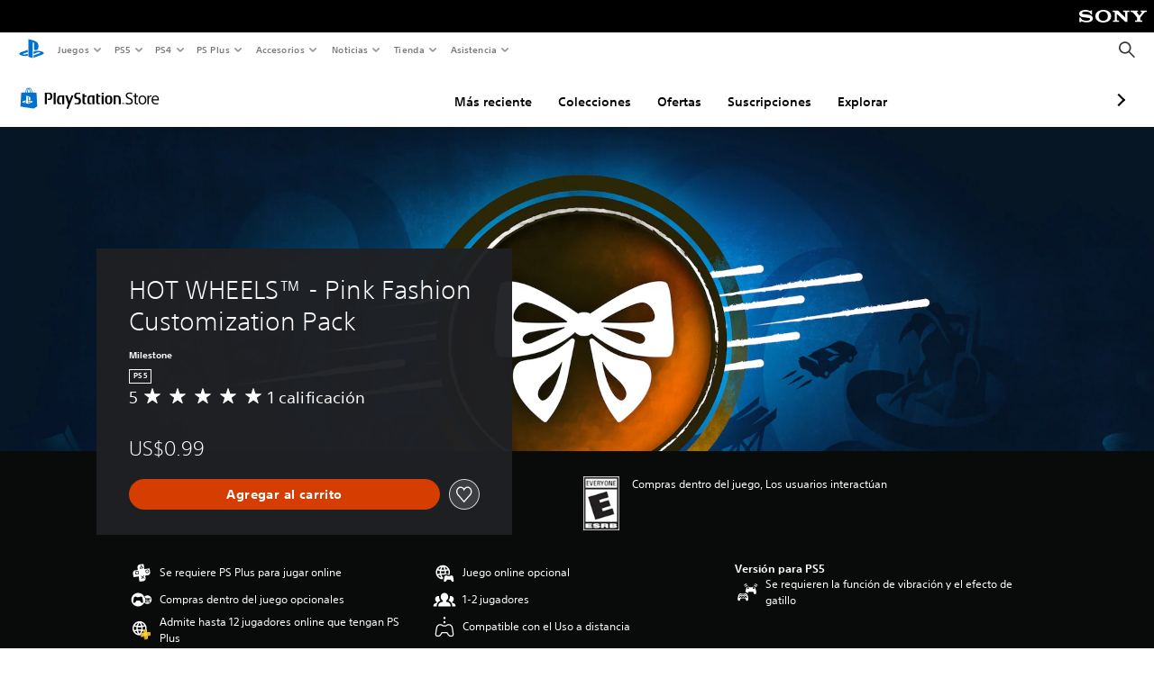

--- FILE ---
content_type: application/javascript
request_url: https://web-commerce-anywhere.playstation.com/ww9vfc/N/X/1UoNaxR-1g/G3haQpJSYuJzrDYtut/QQcBPRwrSQ0/YkFy/UltVW1oB
body_size: 162394
content:
(function(){if(typeof Array.prototype.entries!=='function'){Object.defineProperty(Array.prototype,'entries',{value:function(){var index=0;const array=this;return {next:function(){if(index<array.length){return {value:[index,array[index++]],done:false};}else{return {done:true};}},[Symbol.iterator]:function(){return this;}};},writable:true,configurable:true});}}());(function(){gT();IHb();VIb();var HI=function(){var xI;if(typeof f7["window"]["XMLHttpRequest"]!=='undefined'){xI=new (f7["window"]["XMLHttpRequest"])();}else if(typeof f7["window"]["XDomainRequest"]!=='undefined'){xI=new (f7["window"]["XDomainRequest"])();xI["onload"]=function(){this["readyState"]=4;if(this["onreadystatechange"] instanceof f7["Function"])this["onreadystatechange"]();};}else{xI=new (f7["window"]["ActiveXObject"])('Microsoft.XMLHTTP');}if(typeof xI["withCredentials"]!=='undefined'){xI["withCredentials"]=true;}return xI;};var Vt=function(){return xF.apply(this,[w3,arguments]);};var x4=function(kp){if(kp===undefined||kp==null){return 0;}var F9=kp["toLowerCase"]()["replace"](/[^0-9]+/gi,'');return F9["length"];};function IHb(){gW=+ ! +[]+! +[]+! +[]+! +[]+! +[]+! +[],OG=! +[]+! +[],DA=[+ ! +[]]+[+[]]-[],BU=! +[]+! +[]+! +[]+! +[],w3=+ ! +[]+! +[]+! +[],UT=+ ! +[],L7=[+ ! +[]]+[+[]]-+ ! +[]-+ ! +[],SX=+ ! +[]+! +[]+! +[]+! +[]+! +[]+! +[]+! +[],VG=+[],vG=[+ ! +[]]+[+[]]-+ ! +[],G3=+ ! +[]+! +[]+! +[]+! +[]+! +[];}var Tp=function(){b9=["\x6c\x65\x6e\x67\x74\x68","\x41\x72\x72\x61\x79","\x63\x6f\x6e\x73\x74\x72\x75\x63\x74\x6f\x72","\x6e\x75\x6d\x62\x65\x72"];};var cO=function AH(Gm,Rg){'use strict';var F2=AH;switch(Gm){case G3:{c6.push(mF);this[j2()[J2(st)](KH,w2)]=kM(RI);var RF=this[jN()[tp(Hg)].apply(null,[IH,WI,rv,IH,HN,I2])][Kn[S4]][Qv(typeof rF()[tM(gI)],jm([],[][[]]))?rF()[tM(gm)](Z4,mn):rF()[tM(DF)].apply(null,[hF,N5])];if(JZ(JZ(typeof jN()[tp(RI)],jm(rF()[tM(S4)].apply(null,[vs,D8]),[][[]]))?jN()[tp(DF)].call(null,Fs,Jz,KD,fZ,Wc,ls):jN()[tp(sB)](Iw,DF,Dc,HZ,Zx,I2),RF[Lc()[Kx(DM)](F4,zZ)]))throw RF[rF()[tM(KZ)](gE,pr)];var Jc;return Jc=this[Lc()[Kx(Fr)](YM,AP)],c6.pop(),Jc;}break;case MT:{var Fq;c6.push(qx);return Fq=JZ(typeof Lc()[Kx(rv)],'undefined')?Lc()[Kx(Dc)].apply(null,[ES,IS]):Lc()[Kx(hk)](U9,RD),c6.pop(),Fq;}break;case OG:{var Pz=Rg[VG];c6.push(Sq);var qB=f7[Lc()[Kx(FZ)](vS,kz)](Pz);var AD=[];for(var Al in qB)AD[j2()[J2(Yr)].apply(null,[T8,kE])](Al);AD[Qv(typeof CP()[GS(Us)],jm(rF()[tM(S4)].call(null,vs,Tq),[][[]]))?CP()[GS(hl)](zE,Xl,LB,S4,RZ):CP()[GS(DB)](js,st,US,Rk,Wk)]();var tr;return tr=function FD(){c6.push(Rx);for(;AD[Lc()[Kx(RI)].apply(null,[p7,gI])];){var fq=AD[CP()[GS(LZ)].apply(null,[J8,gm,vF,Dc,bw])]();if(PB(fq,qB)){var GP;return FD[Lc()[Kx(hs)](jH,Ms)]=fq,FD[j2()[J2(st)].call(null,gG,w2)]=kM(NT[Lc()[Kx(LZ)].call(null,nw,tx)]()),c6.pop(),GP=FD,GP;}}FD[j2()[J2(st)](gG,w2)]=kM(RI);var dr;return c6.pop(),dr=FD,dr;},c6.pop(),tr;}break;case JX:{var kw=Rg[VG];var lV=Rg[UT];var Yw=Rg[OG];c6.push(Zs);try{var SV=c6.length;var JQ=kM(kM(VG));var CS;return CS=Yq(zA,[Lc()[Kx(DM)].call(null,BO,zZ),JZ(typeof j2()[J2(JE)],jm([],[][[]]))?j2()[J2(Ts)](Er,QS):j2()[J2(Fs)].call(null,ZV,Cr),rF()[tM(KZ)](gE,mE),kw.call(lV,Yw)]),c6.pop(),CS;}catch(Hr){c6.splice(cx(SV,DB),Infinity,Zs);var ZQ;return ZQ=Yq(zA,[Lc()[Kx(DM)].apply(null,[BO,zZ]),jN()[tp(sB)](kr,DF,Dc,LZ,kr,KE),rF()[tM(KZ)](gE,mE),Hr]),c6.pop(),ZQ;}c6.pop();}break;case J6:{c6.push(Lq);this[j2()[J2(st)](p8,w2)]=kM(Kn[S4]);var fM=this[jN()[tp(Hg)].call(null,NE,WI,rv,ID,fV,FE)][RI][Qv(typeof rF()[tM(MP)],jm('',[][[]]))?rF()[tM(gm)](Z4,X5):rF()[tM(DF)](Cq,YE)];if(JZ(jN()[tp(sB)](hB,DF,Dc,vP,DB,FE),fM[Lc()[Kx(DM)](M2,zZ)]))throw fM[rF()[tM(KZ)](gE,Pr)];var Xc;return Xc=this[Lc()[Kx(Fr)].apply(null,[VV,AP])],c6.pop(),Xc;}break;case Nh:{var Ul=Rg[VG];var Pq=Rg[UT];var Yl=Rg[OG];c6.push(Wx);Ul[Pq]=Yl[Qv(typeof Lc()[Kx(sl)],jm([],[][[]]))?Lc()[Kx(hs)].call(null,qn,Ms):Lc()[Kx(Dc)](cP,QM)];c6.pop();}break;case gW:{var WQ=Rg[VG];var ZP=Rg[UT];var Wr=Rg[OG];return WQ[ZP]=Wr;}break;case E0:{var h8=Rg[VG];var Dq;c6.push(Xr);return Dq=h8&&Cs(j2()[J2(hs)].apply(null,[IS,Xw]),typeof f7[JZ(typeof CP()[GS(MP)],jm(JZ(typeof rF()[tM(pP)],jm([],[][[]]))?rF()[tM(DF)].call(null,Nx,M8):rF()[tM(S4)].apply(null,[vs,EA]),[][[]]))?CP()[GS(DB)](LS,xl,Xq,qQ,xc):CP()[GS(RI)].call(null,Cl,U8,vr,Yr,jw)])&&JZ(h8[Lc()[Kx(WI)](l2,OB)],f7[CP()[GS(RI)](Cl,hk,vr,Yr,vl)])&&Qv(h8,f7[CP()[GS(RI)].apply(null,[Cl,xz,vr,Yr,Nl])][JZ(typeof rF()[tM(Cx)],jm('',[][[]]))?rF()[tM(DF)](Sq,sQ):rF()[tM(nx)](Mx,m4)])?rF()[tM(bZ)].call(null,Uw,YH):typeof h8,c6.pop(),Dq;}break;case L7:{var LV=Rg[VG];var s8;c6.push(lr);return s8=Yq(zA,[jN()[tp(kr)].apply(null,[Fr,S4,Pc,vz,bD,sz]),LV]),c6.pop(),s8;}break;case E3:{var Sc=Rg[VG];c6.push(qk);var UB=f7[Lc()[Kx(FZ)](t9,kz)](Sc);var Yz=[];for(var j8 in UB)Yz[j2()[J2(Yr)](I8,kE)](j8);Yz[CP()[GS(hl)].call(null,zE,Iw,qq,S4,jk)]();var Kw;return Kw=function Wz(){c6.push(KE);for(;Yz[Lc()[Kx(RI)].call(null,YE,gI)];){var MB=Yz[Qv(typeof CP()[GS(IH)],jm(rF()[tM(S4)](vs,Pk),[][[]]))?CP()[GS(LZ)](J8,Hg,zq,Dc,Jk):CP()[GS(DB)](qr,WI,qr,HB,xc)]();if(PB(MB,UB)){var pV;return Wz[JZ(typeof Lc()[Kx(Rz)],jm('',[][[]]))?Lc()[Kx(Dc)].apply(null,[lz,Bx]):Lc()[Kx(hs)].call(null,Kz,Ms)]=MB,Wz[j2()[J2(st)](Gl,w2)]=kM(DB),c6.pop(),pV=Wz,pV;}}Wz[j2()[J2(st)].apply(null,[Gl,w2])]=kM(Kn[S4]);var ME;return c6.pop(),ME=Wz,ME;},c6.pop(),Kw;}break;case HT:{return this;}break;case VG:{c6.push(nx);var wE;return wE=Lc()[Kx(hk)].call(null,PS,RD),c6.pop(),wE;}break;case H6:{return this;}break;case A3:{return this;}break;case zA:{var vV=Rg[VG];return typeof vV;}break;}};var Uq=function mk(UV,Eq){'use strict';var zc=mk;switch(UV){case HU:{var rE=Eq[VG];var sP;c6.push(RZ);return sP=rE&&Cs(Qv(typeof j2()[J2(Cz)],jm('',[][[]]))?j2()[J2(hs)](IZ,Xw):j2()[J2(Ts)].call(null,vk,wc),typeof f7[JZ(typeof CP()[GS(pP)],jm([],[][[]]))?CP()[GS(DB)](Hs,Cx,XD,EV,Gz):CP()[GS(RI)].call(null,Cl,bV,DE,Yr,nx)])&&JZ(rE[Lc()[Kx(WI)].apply(null,[HE,OB])],f7[CP()[GS(RI)](Cl,sl,DE,Yr,bD)])&&Qv(rE,f7[CP()[GS(RI)].call(null,Cl,fV,DE,Yr,w2)][rF()[tM(nx)](Mx,dq)])?Qv(typeof rF()[tM(TD)],'undefined')?rF()[tM(bZ)].apply(null,[Uw,pt]):rF()[tM(DF)].apply(null,[mB,JE]):typeof rE,c6.pop(),sP;}break;case QK:{var DP=Eq[VG];return typeof DP;}break;case JX:{var gq=Eq[VG];var zl=Eq[UT];var lS=Eq[OG];c6.push(dP);gq[zl]=lS[Lc()[Kx(hs)](jD,Ms)];c6.pop();}break;case t3:{var AQ=Eq[VG];var Rr=Eq[UT];var Gc=Eq[OG];return AQ[Rr]=Gc;}break;case b0:{var JV=Eq[VG];var AB=Eq[UT];var YB=Eq[OG];c6.push(wz);try{var wM=c6.length;var Ok=kM(kM(VG));var qP;return qP=Yq(zA,[JZ(typeof Lc()[Kx(ws)],jm([],[][[]]))?Lc()[Kx(Dc)](jc,Zl):Lc()[Kx(DM)](KH,zZ),j2()[J2(Fs)].call(null,mx,Cr),rF()[tM(KZ)](gE,jD),JV.call(AB,YB)]),c6.pop(),qP;}catch(d8){c6.splice(cx(wM,DB),Infinity,wz);var YV;return YV=Yq(zA,[Lc()[Kx(DM)].call(null,KH,zZ),jN()[tp(sB)].call(null,kM(DB),DF,Dc,sB,vP,LB),rF()[tM(KZ)].apply(null,[gE,jD]),d8]),c6.pop(),YV;}c6.pop();}break;case IT:{return this;}break;case rd:{var WD=Eq[VG];var pB;c6.push(fx);return pB=Yq(zA,[jN()[tp(kr)](FB,S4,Pc,xl,VB,bs),WD]),c6.pop(),pB;}break;case G3:{return this;}break;case Fb:{return this;}break;case X:{c6.push(gI);var f8;return f8=Lc()[Kx(hk)].apply(null,[mV,RD]),c6.pop(),f8;}break;case nX:{var Wl=Eq[VG];c6.push(Xz);var nD=f7[Qv(typeof Lc()[Kx(Iz)],jm('',[][[]]))?Lc()[Kx(FZ)].call(null,gV,kz):Lc()[Kx(Dc)](KQ,BV)](Wl);var DZ=[];for(var fE in nD)DZ[j2()[J2(Yr)](GB,kE)](fE);DZ[CP()[GS(hl)].apply(null,[zE,xl,Cw,S4,OB])]();var Mz;return Mz=function px(){c6.push(Ux);for(;DZ[Lc()[Kx(RI)].call(null,xB,gI)];){var HV=DZ[CP()[GS(LZ)].call(null,J8,v8,Zw,Dc,kz)]();if(PB(HV,nD)){var Hl;return px[Lc()[Kx(hs)](XV,Ms)]=HV,px[j2()[J2(st)](fP,w2)]=kM(DB),c6.pop(),Hl=px,Hl;}}px[j2()[J2(st)](fP,w2)]=kM(RI);var kQ;return c6.pop(),kQ=px,kQ;},c6.pop(),Mz;}break;case bb:{c6.push(EM);this[j2()[J2(st)].apply(null,[Kg,w2])]=kM(RI);var hw=this[jN()[tp(Hg)].call(null,kM(RI),WI,rv,kM(kM(RI)),KZ,rV)][RI][rF()[tM(gm)](Z4,qH)];if(JZ(jN()[tp(sB)].call(null,WI,DF,Dc,KZ,dD,rV),hw[Lc()[Kx(DM)](wg,zZ)]))throw hw[rF()[tM(KZ)](gE,FV)];var YZ;return YZ=this[Lc()[Kx(Fr)].apply(null,[jp,AP])],c6.pop(),YZ;}break;case Zd:{var gk=Eq[VG];var fl=Eq[UT];var vx;var SQ;var Ar;var Vx;c6.push(nl);var TZ=Lc()[Kx(IH)](mQ,Sk);var AS=gk[rF()[tM(Wc)].apply(null,[Rk,CH])](TZ);for(Vx=Kn[S4];NS(Vx,AS[Qv(typeof Lc()[Kx(FB)],'undefined')?Lc()[Kx(RI)].call(null,xs,gI):Lc()[Kx(Dc)](RB,dc)]);Vx++){vx=BB(FS(Fz(fl,Gz),NT[Qv(typeof j2()[J2(pP)],jm([],[][[]]))?j2()[J2(hV)].apply(null,[nZ,RI]):j2()[J2(Ts)].call(null,kr,xS)]()),AS[Lc()[Kx(RI)].apply(null,[xs,gI])]);fl*=Kn[RP];fl&=Kn[DF];fl+=Kn[Yr];fl&=Kn[Gz];SQ=BB(FS(Fz(fl,Gz),Kn[Dc]),AS[Lc()[Kx(RI)](xs,gI)]);fl*=Kn[RP];fl&=NT[j2()[J2(IH)].call(null,Hx,dZ)]();fl+=Kn[Yr];fl&=NT[JZ(typeof j2()[J2(kr)],jm('',[][[]]))?j2()[J2(Ts)](zV,XQ):j2()[J2(Fx)].apply(null,[KY,Mc])]();Ar=AS[vx];AS[vx]=AS[SQ];AS[SQ]=Ar;}var gx;return gx=AS[j2()[J2(Us)](Ec,GB)](TZ),c6.pop(),gx;}break;case E3:{c6.push(Zw);throw new (f7[j2()[J2(mP)](Y9,ZZ)])(jN()[tp(WI)](bw,DQ,pD,DB,Ol,mV));}break;case gW:{var xw=Eq[VG];var b8=Eq[UT];c6.push(ck);if(Cs(b8,null)||jx(b8,xw[Lc()[Kx(RI)](cz,gI)]))b8=xw[Qv(typeof Lc()[Kx(pP)],jm('',[][[]]))?Lc()[Kx(RI)].apply(null,[cz,gI]):Lc()[Kx(Dc)](Jr,Lx)];for(var hr=RI,ll=new (f7[j2()[J2(Gz)].apply(null,[O8,OV])])(b8);NS(hr,b8);hr++)ll[hr]=xw[hr];var kZ;return c6.pop(),kZ=ll,kZ;}break;}};var t8=function(kk){var qM=0;for(var xr=0;xr<kk["length"];xr++){qM=qM+kk["charCodeAt"](xr);}return qM;};var FS=function(Gq,rB){return Gq&rB;};var ZB=function(){return xF.apply(this,[kC,arguments]);};var KS=function(Kk,zs){return Kk<=zs;};var xE=function(){return f7["Math"]["floor"](f7["Math"]["random"]()*100000+10000);};var Ew=function(){return cs.apply(this,[H6,arguments]);};var Cs=function(W8,tE){return W8==tE;};var bq=function(ZM){return -ZM;};var bz=function(){return ["DA","73","S{0L\\GG","!yVB(T\x40","S","B(Nj4ACzPWU","UA8N[]","\x40SK","F(A9#\x40GK\tTK","4^BK\bTe;\f\tk","D\v0ACA","jCG7S","O\\qtYOID\x3fGH(","AXJnS7","I_/\v","\bB\f\"\\VI","HG[","\tC3\f_\f","<\x40B]","\nb\b\x3fFG[AF3\bq\\,\x3fNUBD","X\x40EK/","]4\nR\x00_","pKE\x40;U","<FY","","&JUi7rW4\tU","7N^BDs*-W5\t","N","O\v","4U\t","GOEk","]RV","TZ\x3f","L<_[KEV","\x40\x00\x3f[R\\P","]LW4J","3+B\x07N>]q[CF3\b","\tX","0I","\x07J\b%Ju[FW(4R","\tV[$4K^O0EK\tS\n4L\n4\\D","\\=8BRATN\x00","!X","O","\x07nFZK\t","\bT\x403\t\vN","\r<pR\x40","%HF.V{Y;Z","\"\x07]#","\t","","\x00\"{^COG.T-DJ","Z8ADzSF","A","]ZW","Z.","<\x00K\x3f<A$[cW\vE","-b%[C^)EC/S","S2_\f#lV]","ITb(\bHJ&7",",ES1*\rW","FT6","PS)","_5>s57J\x40Y\x40CF3\b","\x00]4AC}R[*","K\x40Cz\tAQ1","]\vEQ3\x00d\x07l$AC","CO\bJ60\\N\x40sQ(S\x3f\t\x40","I","\\","\rA^/","C 5","\x00;4ASK\tE\x40","T3S8J","IA9\bI","","\b3F4K","JDD`","^U",";BM\x00=FCWVED\x3f\tT","^","V58\tI","RW7\bB\x3fB","KRX+IJ\x3f\v>F","q2JG\'J>[R\x3fEA1WV1J4]","WSQ`","","[RV","%I\x00F\rGV\\CF\x3f)U\b\x07","D\x07>XY",">\x00S=","=A","\x07J\b5VdZTW","\\>ADK/EJ.","S{\x00<JDZMB","C\x00!MXO\tD","X\x40\rO[9DH\f5","E","\x00","9\\\n#JR\x408A\\,","H`FEZ","FC","J","","\f&","^R","SF5\tp\"F\r4{EOK[4\x00)_[\x00>A","F(S6\x40\x3f[R\\\bd[9","B%","[4S-\f_\fl\rGO\bSE5\b+","TF;b\x00[","\x07","y_f","oH<,%xUn<(O4bLEy","ITm.\x00B]","8F0[X\\","C]7\x00BA","\x40=J\b#[UKTf3\n\tT_","B","LXBRv\x3fO","\x07]J[KT](&\x00K","^\\(",">|C\\NU","CX-\bS]U_f_O\x07","_KGZ.","DN","Z\x00#JS","H\nZ4KXY","OG4^","f\bJILEAAF","CUA\x3fP","_O\tDE;\td\tZ#JYM"," E\x3fK\t\vK\f}","_[[I\\)","\noJ\x07","kr\x07","\x3f\x40\x40","\\RZ2NF\x3fF","PKgS7F","-L2JNZK\vAV)","<NI_GBT\n\v\x40[","NA","3\tK\\","\b","(5\x40UK:aB","S3\t\x40\r4]","\',N\x07N>]",">[X~OF5\rT","I6JCqA\x40=T","*N\'J\b5JE","A*\tD4\fA9JDG\b","\tK","E\x3f+k\x3f\t\x40","OT\x403S)B\f","","B\f&[!EAOQ5\v","\x3fOX\b\'JHRB]","\"GV\\Ds(\r^4I\f#","6XRLR[,x\x07F%pQ[CF3\b","$\\R\\",".\b","\"JCl\tAD\x3f4\x40","\x00[,=JZKTA8F)B\f","Q2f","TAF[(\n)Jn\r5]R]\b","AV>\bi\\","P\x405S","\x07F]XVf\x405\n)U\b\x07\\","F\"\x07\x40%CRxL","S4]\x00\x3fHcO","!ZE","","J","<4:a","0]P","Z\x3f","ZDOE",">B^]","C^\x3fs\n\x40%","AA","O\bW",")8J\v5]^XRt/\t\x40","DP","*","\x00","\f","GOEP6","4ADA\tdS.","JCG7S","\t-","<","7\x40EC$SG8\nS","q/3\\","\bN8\x40Y","\bY_8\b\x00","2NF6","2NYMLS8\v\t","tk&","\bUP7","\"gRO\vs[  N","_0[QA\tMd\x3fN\t","5BAB","&eM{kOzfKI_#\tI\x07","0B^B","l0AYKdS.","ZG","\\2LR]\b","\nK\x000kRXCW)","^;\t\vR\x00","TGRF",",\bBHJ\v<MDW9Q\x00MI\'\x40ELS","J\x40YZXF","N_>AR","\\>_","\x07nAqBGZ.","NV\x3f\tC2%","IGM","ZY","","YWX`","ZTS6-\x3fo|\x00+J","F\f","p5{EOE","C2N[}O\x40;\x00\t","\b\x40Uj\b#[_+LG=JI","#\x40S[T","XRL<ld\x3f\t\bH","c","B","CqN","\"D","W","d2","AFZGb[5\n\tSn%\x40GA\bT","Z\b","L\x00%V","4VB^","_8[","\\_GTy\x3f","6JCzLW7U/N\r4]qA\ti\\6B",")\rx","E^\x3f\n\tI.{!J","WJ","\vHS","\x40DM\vU","E\x3fS","^\x07","\x400HR","KTW4H","V)","\"JYJ","F\n4BXZO\\","\bCTZ5","CZ%yVBE","J\v:FCzMB5\rU4\x400HR","AG>","N3\x07Z%JS","\bEQ(","XRLL\x00","MH","PKeJ.T\b","{t~E\x40\bIF\x3f","\f","IA.!I\x40\x07\"","I4^d[","U\x40\x07\"J","A","4w","aFhz/","","Z","AZJDD`","\nK\x000|R]\bI]4","[(D","V;#A4\x07[","^M","M","x","p/\nB","\x40YEYB(T","%NEZ)E\\>N\x00","A.","\n0C[}LW4J","OH HCYVGAP6","A.L:","HN[)","B\vc^","\r!V4","6","V","I\x005","n+krh<h{, j8(%~;{bx,xk\x00DH8E\\BN]*TX(U\x07IoQ[OLZ","p[O\bTe;U7\v]","*\v\rS\b\x07B","_8ACK\ttK*","bfo:a\x3fRZK7&4DbNfl*as.:&C(n\\`3Ac 9f7%\"xfL!a|1(^v2=4afX!a|14^v2=7afD!a|16^v2=7Kev!a|1$^v2=1fT!a|15^v2=4fH!a|12^v2=1Kff!a|1-^v2=0f\\!a|10^v2(3fj!a|1,^v2=6e~!a|16^v2=7eL!a|1-^v2=7KfL!a|1)^v2=3af~!a|1$^v2=6afT!a|11^v2=4Kf!a|1\"^v2=1[eb!a|15^v2(3fH!a|17^v2=4afz!a|1!^v2=6af\x40!a|11^v2=4f!a|10^v2=3af\\!a|1%^v2=0ae~!a|1(^v2=0[fb!a|1*^v2=6fL!a|15^v2(3f~!a|1+^v2=7aef!a|13^v2=7KfD!a|17^v2=3Kf!a|1&^v2=1aeb!a|1,^v2=7eL!a|1(^v2=7[ej!a|12^v2=6Kfb!a|1%^v2(3ej!a|1(^v2=4[f~!a|1%^v2=6eb!a|1&^v2=7[fv!a|1,^v2=3[fH!a|1)^v2=3Kf!a|15^v2=1afz!a|13^v2=6aez!a|1-^v2(3UP{2as#>&0V:muz!aq$$\x006F&6nD!aq$:_m^nyE:eH\"):=4m$;ZP\x40c(.v&4y!nsk:as5~,64n#0zZE:H^&-JFU~*zvo8wg.-f&4D\tfo2as=9f7/x\\:uoF+zY&\b\x403&4~n[^(Ac-f7$]nvd1n\n8 O 8~(nFv!aj=.-f< _Z5nvo:a].-f<#\'Xn[^(qc.-f<;BUPo2as=\x3f&G~+\x00nvd,m\x001&/f7${3\x00nvt\bzeo\t\b`%4~n[wY&-f7#$zvo8AX-f&4BYclvo8vX%-v&4B)Nfoas#\'k.4n#a\x40I:a_5=v3.4n#\v|\x40I:a^=v04b0)nvo\x3fnF1&/f7$E,fo:as/\x40&4C0+\x40vgas$\x40&4CWDw!XX&-f9\v6n(~\x07H!as=&.r0B/dzvo3Aj%I<z,KPk:ag%-f7#nna\x40!as=&.r0B/dzvo3Aj%I<z,KPk:aVu-f7&4D\bdlvo8sf< O \rGnvg:as!9f7$\"y;!nxgF","M\tES.)K\nA","8\nI8","EDK","jc","TA","C]4I","RW7\bB)K\f\"","8\vE","TS=)\rJ","8E","","U8A^ZT","8\b","EK\bU^.)\rJ","B7J\b2\x40Y","S\v","T","7sG9>FYZ\b","\tJ5\x40\x40\x40",">\b\rs[=JaO","X\f3D^Z3IV>","Q","ph^A\\.\bF","(S\n0V\x40\\GZ.","\x3f9\\","3\tJ","g4^V7N4]","TF;\x07","2I] FYZS\bb]\nTGAntBMB\x3fE7\x07Nu"];};var qE=function(cM,MV){return cM<<MV;};var KB=function(){if(f7["Date"]["now"]&&typeof f7["Date"]["now"]()==='number'){return f7["Date"]["now"]();}else{return +new (f7["Date"])();}};var cx=function(Vk,Ix){return Vk-Ix;};var zw=function(){nE=["6\f.5r5m",")JA\x40,\x3f\x3fH\n43V2>A","JG\x40<+&","/_\'JF\\-\'&==\x40","9O","A8027","\"EV;:$1C1/C=)8]WP,*9*","O /dUV7*","FWZ5","Q-17R\x40\".0_7p]qZVy-\"*H$g(Us(W]:12= (2N2#VP1\x3f$9R&5/<\x3f\tV[W<~9>RR+\"|v2>K+\x3f8\x3f\b","\x40*5/N%A","{","S\'.3>:B","#1M.1_sPU00","f",".HsF-1;9O,)","3=","M;/I","\t\f","#A]D*~=O\"g\fV23Wc5+1uHc%T2\'F00=x>O!5=H*","H\"*9","fQ\turz","3#9","G)3m\t%\bKF","7\x3f","\rD\x40V7*4K&)(","8S :QQ[(36","$/B^","5T7/jT","E/.9T\'","*S7/","Q\x40J","*+$","\x401\"-O6$\\pZ79-R","&*E&4/{&>U]\x40-\f3+","J\\G6+50R\"5(","g$8Y\f+AXU5\x3f%-I3!4L01HQU5","N\"5U7/<Q","/H0","\rJ\x40G","\r;`","#7&B&","S\'/DF\\+~$=S/3|S jJF80v7L&$(","!78","#+VE\\+:","N&&8",",0%0\x407","2=O \"_>%\\",";_\'\x40_V7*%\vh\"*9","0g","9L\n","=+;5\v","09,&T64(_7","AA=","LAc8,75;H5&0S7",",",")=L:-Q]A","E&&2$/F]^<s;=U\" 9",":S&33U\'\"","I6$4I\'+Q","4+HS","IS]>+7\x3fU",".]&\'KF\x40","517<H$","u\\69:=Rr\"+7&\bB[]y\b\x3f<Ic9T7/\x40\x40","\x40Fz-;;","\x40V*1:.B\f7(S<$","G#","*nfk","q","^R**","J2..QSA-","8U=/","I-)9Y\'","]LA71\"xR&5=X\x3f/","A&3V6\'KFq 2","IGA","USA*;6","B\'59I ","=74u:)(R69VaC<;50:G0/","\x40","fS]71\"xG/+|[s)DA\x40y\x3f%x%22Y\'#K","U44","\fCc.(_!+\tJ\x40=13+RH,3|J!%\vLVVy\x3fv","9C.1_%HSG","4(+\fg",",\"*","::5\x07B,,U29CSo.0;(j.$:V\fJ_Z*;","DFP19;","7.","*)!",",H<>zm","6I!,","&,_\x3f&A]","ER-78\nV1\"/I:%`\x40A6,","h,35\\:)Q[\\7","\x3fS7&(S<$2GAV+(3*","+59\\","v<r\t~","\t\x07T*19H\f/\vD^F8*3","AWU003\b\x00I3\".N*"," A","=75T\"","3\".W:9L]]*","\'\b$Q[E<~57Cg!","U5=L6","\v",";C ,J!B\\R5-","o#1\x00","T&&(_","+=X6&","$=B&59Ha","[#:KVp17:<","5\\5./S1#LFJ:676C","!O/19H\x3f#MF\t2#\x3f_o-",")2#\x3fH0\v9T4>","=B","$\">","\x3f6S7%J6","I]\\+","W<04K\\V+\r5*C-","S-$(S<$",",","&9,","9+\vDw]8<:=",".2I68\twWC5\x3f5=C-3\b_+>","z6Hy","M&>,H69","53!I4)","R&10","_%/Q","F]]\x3f7$5\"G04+U!.",":193C","\\7,39_03=N6)D\\T<","6\",lh","","&yTn","=_:%\b\\\x00lio","*=B",",V&-KvR-\x3f","\x3fR\x07\"*S0/9DFR","V&5:{\'>","=\x3f/","Q,*\"7","H,51[\x3f","qR709,RE,)*_!>]P\\W<8\x3f6Bc(.=\x3fIG6~9:C 3","%C!\f5N~#QWT+73*Cc|","zmU!:$1C1)T$8UBV=","%59K&/FK","<",")1\x3f6C1}\x3fU28\x40","+\n\x40A\\47#5","G/","\"zAV5;81\x07K22M!+\rUWW","I\'\"0","","\b>,:n7","*_=.W","T2:","2=C$&(_","%F^Z:5","T<*=C.\"(H*DVV+9*3S7(,U >","q>,Jl%3^*","9\nO.210+I\x40-\x3f53RU*=962\x40WW<:","35O/8^!/V","*#/","^\x3f-sg%B,","2","PF022\bU7=N2","2G0>2Y>WSG6,","\x40AG007,I-","\x00",".&4v\">_\'\x3f\rcWR-+$=",":W;","IW^<0\"\x07J/8","ev(R+zss/U[A<-k\x00Oogl\vs\fGilcxBywl\x00cz]bgb","3U:)\x3fs\'/DF\\+","[0)IWA8*\x3f7o-$0O7#BuA8(\x3f,\v","DR5+3","PBW8*3\f\x00S039^%\bKFV+-","G33)H6","\f\f2fg`","T,*9;dZ<)3*",":L\\G<,27H","P==\t9I73[ $D)85>K !0e\x003G]_","W<2\"","\fIW","=95I0\"8","#8Q]P62","6e","BF*6","8_\x3f>}","ZIh",";89J&#\fV&-K","QR523<\"N\")(U>","5\\!\'<QFA","+7","\v","3W2#wWB,;%,","SU","C^Z7;-O,3T\'/Q",".#+","C[]82:!>I ","=:1H7","6`:n",">N<+","N<>+\x40^",")>1N","79L\x3f","QA<\x3f\"=3H\"+%I68","59E6+=N6\f-","\n9-N19T\'","^2>","\\:&uSG1","7/QSg033+G.7","33O0\"D\\P<2","871C\',H:\x3fDQX680","<D6 ","s=<I[Wy\x3f\",K33|N<jU\x40V8:v6Hn.(_!+IW00%,H \"r0$]J\x40W<,v,!\"|S\'/DP_<rv6Hn&.H23]JPY<=\"+RK64(;+\v\x40Ry!D,+rS\'/DF\\+~qRK&34U7d","4[ LDR-;7C-","r+,7!","J=","BWG7107H753J*IGV*","\x3f\"xC4=T7&W:1;(\x07R&#b\b+SC)2/","Y]<;","DGG6=95J&39","9L:)j\x40Z<0\"9O,)L6$\t","\x3f4C$&00+\tFZ8*\"=V7",">WUV-","BWG*35"," \"CF","43JAP6.3","\'","X<(:","\\:&","DGW01y5xg\x3fU7/V4.b9\\sin","I95^7/","*=N0\"0\x40VZ8","s","ml.;4<\x00O5\".e&$\nWSC);2","7_%",";+","1C5.2_s\tKFV7*vE1>,N:%\\=+:=","\"NVp\x00+0Pr5","Y<\'\rIWG<","8(","+\vH7/9I:9.UWV:69N","\r\'&=7T1(.","e\"G_:7,",":I.\"(H:)<u{]\x3f2\x3f\x3fR","H6*>_!\tP\\G","UV-$7U&5"," L\\","IS","&\x3fQ","\nR;|Mh{\x00:n\v","$Nu",":\x3f:4B\"0_=#\bH","-\"$N","!/PQG018"," (0V6)\tvW_<0\x3f-b\"3=","\x07U7(1%/Q",".\x40^V77#5-o\x07h6)WVV+","\x07\"*S0/0JFZ60.H7","-36k&4/[4/","4U","4N\':","2U>(\x40","=Q[]&&*U0.3T/P^G","49H%#\x40e\\+53*","ASF","]6>-D\x40R4;\"=\x00","\x40,<%;\x00O!\"","%08",">;\"I\"3\bS>/9J_R009G","xqI4o\x3f\tl\ft-1}0\n",".T","8>U","\x40TU<=\"1C>,_",",\x3f-J\".I:%","p","005","(A&","(JE\x40<,","#+\tM","\n67*B(.Q68",":7,",")z;wg","\t{\x008ame y}",".VB_8\'9C",".zVZ*","p+44","h","&9Ax`;7(!O9\"","\x40DZ:;1\nC/=N:%","M6(W[E<,\t+T*7(e5\x3fF","G!5)J\'","k5I0p","(Y","0&\x40\\G;\x3f\x3fR","5D*+9","6$\bHWA8<:=","!)V\x3f9WWV789J&#","<$1L\\V"," "];};var Zq=function(){vZ=["\x61\x70\x70\x6c\x79","\x66\x72\x6f\x6d\x43\x68\x61\x72\x43\x6f\x64\x65","\x53\x74\x72\x69\x6e\x67","\x63\x68\x61\x72\x43\x6f\x64\x65\x41\x74"];};var xF=function mZ(dl,sE){var jQ=mZ;do{switch(dl){case EX:{for(var Cc=RI;NS(Cc,CZ.length);++Cc){j2()[CZ[Cc]]=kM(cx(Cc,Ts))?function(){return Yq.apply(this,[qW,arguments]);}:function(){var Ak=CZ[Cc];return function(EQ,sw){var EE=VM(EQ,sw);j2()[Ak]=function(){return EE;};return EE;};}();}dl-=JT;}break;case nR:{return Ks(x1,[Vz]);}break;case hh:{dl=Y3;Lr=cx(Jw,c6[cx(c6.length,DB)]);}break;case FW:{var rk;dl=UK;return c6.pop(),rk=sS,rk;}break;case XR:{for(var Dk=cx(Bw.length,DB);Rl(Dk,RI);Dk--){var Z8=BB(cx(jm(Dk,Ac),c6[cx(c6.length,DB)]),AV.length);var wQ=wS(Bw,Dk);var WV=wS(AV,Z8);Vz+=cs(RW,[Mw(FS(S8(wQ),WV),FS(S8(WV),wQ))]);}dl-=kC;}break;case FK:{if(NS(bx,Ck[lZ[RI]])){do{jr()[Ck[bx]]=kM(cx(bx,sl))?function(){UQ=[];mZ.call(this,QG,[Ck]);return '';}:function(){var Qw=Ck[bx];var Qc=jr()[Qw];return function(sx,m8,Zc,Aq,BP,tq){if(JZ(arguments.length,RI)){return Qc;}var pQ=Ks(RW,[sx,kM(kM(DB)),Xl,kM(DB),BP,tq]);jr()[Qw]=function(){return pQ;};return pQ;};}();++bx;}while(NS(bx,Ck[lZ[RI]]));}dl=UK;}break;case x1:{var qV=sE[VG];var WE=sE[UT];c6.push(Kl);dl+=Bb;var sS=rF()[tM(S4)](vs,vX);for(var GV=RI;NS(GV,qV[Lc()[Kx(RI)].call(null,DX,gI)]);GV=jm(GV,DB)){var SP=qV[rF()[tM(Gz)].apply(null,[rM,PR])](GV);var Iq=WE[SP];sS+=Iq;}}break;case J6:{dl=UK;if(NS(bP,Oq[b9[RI]])){do{CP()[Oq[bP]]=kM(cx(bP,DB))?function(){IB=[];mZ.call(this,kC,[Oq]);return '';}:function(){var Es=Oq[bP];var EB=CP()[Es];return function(nc,JP,ww,CE,CQ){if(JZ(arguments.length,RI)){return EB;}var Rw=Ks.apply(null,[QG,[nc,NZ,ww,CE,Ds]]);CP()[Es]=function(){return Rw;};return Rw;};}();++bP;}while(NS(bP,Oq[b9[RI]]));}}break;case gb:{for(var mq=RI;NS(mq,hq[Lc()[Kx(RI)](Jq,gI)]);mq=jm(mq,DB)){c8[j2()[J2(Yr)](Gk,kE)](zS(wZ(hq[mq])));}dl=UK;var tZ;return c6.pop(),tZ=c8,tZ;}break;case f1:{for(var n8=RI;NS(n8,cc[fQ[RI]]);++n8){jN()[cc[n8]]=kM(cx(n8,DF))?function(){r8=[];mZ.call(this,tX,[cc]);return '';}:function(){var B8=cc[n8];var hQ=jN()[B8];return function(xZ,rl,rr,HS,g8,HQ){if(JZ(arguments.length,RI)){return hQ;}var Qz=mZ.call(null,E3,[Nl,rl,rr,rv,Ds,HQ]);jN()[B8]=function(){return Qz;};return Qz;};}();}dl=UK;}break;case Y3:{while(jx(LE,RI)){if(Qv(As[fQ[pP]],f7[fQ[DB]])&&Rl(As,z8[fQ[RI]])){if(Cs(z8,r8)){El+=cs(RW,[Lr]);}return El;}if(JZ(As[fQ[pP]],f7[fQ[DB]])){var WP=Uk[z8[As[RI]][RI]];var SS=mZ.call(null,E3,[Wk,LE,As[DB],Ax,WP,jm(Lr,c6[cx(c6.length,DB)])]);El+=SS;As=As[RI];LE-=Yq(ET,[SS]);}else if(JZ(z8[As][fQ[pP]],f7[fQ[DB]])){var WP=Uk[z8[As][RI]];var SS=mZ(E3,[kM(kM(RI)),LE,RI,kM(DB),WP,jm(Lr,c6[cx(c6.length,DB)])]);El+=SS;LE-=Yq(ET,[SS]);}else{El+=cs(RW,[Lr]);Lr+=z8[As];--LE;};++As;}dl+=L3;}break;case HT:{c6.push(zE);var GZ={'\x33':rF()[tM(RI)].call(null,Mk,Fk),'\x36':Qv(typeof rF()[tM(RP)],'undefined')?rF()[tM(DB)](bV,rS):rF()[tM(DF)].call(null,OS,PV),'\x42':rF()[tM(pP)](Wk,BA),'\x46':j2()[J2(DB)](NP,Ex),'\x48':JZ(typeof rF()[tM(DB)],'undefined')?rF()[tM(DF)](Jz,Fc):rF()[tM(RP)](HP,IX),'\x59':JZ(typeof Lc()[Kx(RP)],jm('',[][[]]))?Lc()[Kx(Dc)].apply(null,[Qx,mz]):Lc()[Kx(Yr)](BG,SM),'\x5a':Lc()[Kx(S4)].call(null,gz,Us),'\x68':rF()[tM(Yr)](gI,Rc),'\x73':j2()[J2(pP)](KG,OE),'\x74':Lc()[Kx(Gz)](HK,tS),'\x76':Lc()[Kx(nx)].apply(null,[Gd,Sq])};var NV;return NV=function(tD){return mZ(x1,[tD,GZ]);},c6.pop(),NV;}break;case hR:{dl-=T7;return El;}break;case QG:{var Ck=sE[VG];var bx=RI;dl+=Yb;}break;case E3:{var pE=sE[VG];var LE=sE[UT];var As=sE[OG];dl=hh;var fS=sE[w3];var z8=sE[BU];var Jw=sE[G3];if(JZ(typeof z8,fQ[Dc])){z8=r8;}var El=jm([],[]);}break;case jK:{var hq=sE[VG];var ds=sE[UT];var c8=[];var wZ=mZ(HT,[]);c6.push(ml);dl+=WR;var zS=ds?f7[Lc()[Kx(pP)](Hk,PV)]:f7[Lc()[Kx(RP)](bB,lx)];}break;case UT:{var CZ=sE[VG];BQ(CZ[RI]);dl+=r0;}break;case tX:{var cc=sE[VG];dl=f1;}break;case kC:{var Oq=sE[VG];dl=J6;var bP=RI;}break;case w3:{var Ac=sE[VG];var kq=sE[UT];var AV=dx[hs];var Vz=jm([],[]);dl+=O0;var Bw=dx[kq];}break;}}while(dl!=UK);};var Br=function(l8,mr){var Ys=f7["Math"]["round"](f7["Math"]["random"]()*(mr-l8)+l8);return Ys;};var wS=function(Yk,R8){return Yk[vZ[Dc]](R8);};var DV=function(QB){if(QB===undefined||QB==null){return 0;}var Hw=QB["replace"](/[\w\s]/gi,'');return Hw["length"];};var JZ=function(PQ,bQ){return PQ===bQ;};var GE=function(){if(f7["Date"]["now"]&&typeof f7["Date"]["now"]()==='number'){return f7["Math"]["round"](f7["Date"]["now"]()/1000);}else{return f7["Math"]["round"](+new (f7["Date"])()/1000);}};var Mw=function(E8,RE){return E8|RE;};var jx=function(Oz,L8){return Oz>L8;};var Ss=function(VQ,lw){return VQ*lw;};var jm=function(AE,Tl){return AE+Tl;};var kM=function(XS){return !XS;};var TE=function(q8){return +q8;};var PB=function(QQ,Tc){return QQ in Tc;};var f7;var jP=function TV(xP,ZS){'use strict';var nQ=TV;switch(xP){case BK:{var V8=ZS[VG];c6.push(GD);if(JZ(V8[Lc()[Kx(DM)](vO,zZ)],JZ(typeof Lc()[Kx(WI)],'undefined')?Lc()[Kx(Dc)].call(null,dQ,Qr):Lc()[Kx(dQ)](nz,tk))&&JZ(V8[rF()[tM(HZ)].call(null,RD,D8)],Lc()[Kx(DM)].call(null,vO,zZ))&&JZ(V8[j2()[J2(HN)](zx,gB)][JZ(typeof Lc()[Kx(hl)],'undefined')?Lc()[Kx(Dc)](Dz,G8):Lc()[Kx(DM)].call(null,vO,zZ)],rF()[tM(dD)].call(null,Xl,lP))&&JZ(V8[jN()[tp(Dc)](kM(DB),Gz,xz,RI,sB,IV)],j2()[J2(Xs)](G9,Wc))){V8[Qv(typeof j2()[J2(sl)],jm('',[][[]]))?j2()[J2(HN)](zx,gB):j2()[J2(Ts)](qc,JB)][j2()[J2(HZ)](Kq,DM)](new (f7[j2()[J2(dD)](hg,sV)])(Lc()[Kx(HN)](Hv,gw),Yq(zA,[rF()[tM(FB)](lx,Gd),kM(VG),JZ(typeof rF()[tM(RI)],jm([],[][[]]))?rF()[tM(DF)](OS,fz):rF()[tM(bw)].call(null,jE,XZ),kM({}),j2()[J2(FB)](Hp,lB),kM(VG)])));}c6.pop();}break;case x1:{var cw=ZS[VG];c6.push(pS);cw[JZ(typeof Lc()[Kx(S4)],'undefined')?Lc()[Kx(Dc)].call(null,YE,EM):Lc()[Kx(NE)](K9,Mr)](function(V8){return TV.apply(this,[BK,arguments]);});c6.pop();}break;case j0:{var kP=function(TQ){c6.push(Dx);if(k8[j2()[J2(DM)].call(null,Jq,Bc)](TQ)){var zB;return zB=k8[jN()[tp(RI)].call(null,RQ,Dc,Cx,Ts,Ns,Pr)](TQ),c6.pop(),zB;}var EP=new (f7[j2()[J2(dQ)].apply(null,[BF,Dr])])(function(cw){return TV.apply(this,[x1,arguments]);});EP[jr()[UP(RI)](mD,Rq,st,nx,S4,rs)](TQ,Yq(zA,[JZ(typeof Lc()[Kx(hl)],jm([],[][[]]))?Lc()[Kx(Dc)].call(null,Ol,cr):Lc()[Kx(dQ)].apply(null,[Iv,tk]),kM(kM([])),Lc()[Kx(Xs)](Ht,Xw),kM(kM({})),Qv(typeof Lc()[Kx(LZ)],'undefined')?Lc()[Kx(HZ)].apply(null,[qm,KZ]):Lc()[Kx(Dc)].call(null,rP,OQ),[Lc()[Kx(DM)](vv,zZ)]]));k8[rF()[tM(WI)].apply(null,[bk,dY])](TQ,EP);var LM;return c6.pop(),LM=EP,LM;};var Uz=function(wP){c6.push(hZ);var Hc=k8[jN()[tp(RI)].apply(null,[Wc,Dc,Cx,kM([]),Uc,FV])](wP);if(Hc){Hc[Qv(typeof rF()[tM(S4)],jm([],[][[]]))?rF()[tM(MP)].apply(null,[gm,Kj]):rF()[tM(DF)](ql,CB)]();k8[Lc()[Kx(dD)].apply(null,[b3,Ax])](wP);}c6.pop();};var Ws=function(){c6.push(pZ);var sq=f7[rF()[tM(Hg)].call(null,Bl,kv)][Qv(typeof rF()[tM(HZ)],jm([],[][[]]))?rF()[tM(Fx)](Or,sp):rF()[tM(DF)](qz,vw)](rF()[tM(hV)](Rz,qF));sq[Lc()[Kx(NE)](xU,Mr)](function(Lz){kP(Lz);});c6.pop();};c6.push(Sr);var k8=new (f7[rF()[tM(Xs)].call(null,st,nV)])();if(JZ(f7[rF()[tM(Hg)].apply(null,[Bl,Vs])][rF()[tM(IH)].apply(null,[ID,jq])],j2()[J2(bw)](lE,kz))){f7[Qv(typeof rF()[tM(Gz)],jm([],[][[]]))?rF()[tM(Hg)](Bl,Vs):rF()[tM(DF)](zz,ks)][Lc()[Kx(FB)].apply(null,[P8,Ic])](Lc()[Kx(bw)].apply(null,[v9,jS]),function(){Ws();});}else{Ws();}var cl=new (f7[j2()[J2(dQ)].apply(null,[WX,Dr])])(function(Js){c6.push(DS);Js[Lc()[Kx(NE)](xk,Mr)](function(JS){c6.push(Ll);JS[rF()[tM(Us)].call(null,hx,cz)][Lc()[Kx(NE)].apply(null,[BM,Mr])](function(sZ){c6.push(Oc);if(JZ(sZ[rF()[tM(Ds)].call(null,mP,Wp)],f7[rF()[tM(jw)].apply(null,[S4,cH])][j2()[J2(MP)](tQ,bE)])){if(JZ(sZ[rF()[tM(wx)].call(null,tx,zQ)],jN()[tp(RP)].apply(null,[RP,DF,fz,Jk,hl,vq]))&&JZ(sZ[JZ(typeof Lc()[Kx(NE)],jm([],[][[]]))?Lc()[Kx(Dc)].call(null,Hq,UE):Lc()[Kx(DM)](VH,zZ)],j2()[J2(Xs)](M2,Wc))){kP(sZ);}else{var Pl=sZ[rF()[tM(Fx)](Or,qk)]&&sZ[rF()[tM(Fx)](Or,qk)](rF()[tM(hV)].apply(null,[Rz,Lk]));if(Pl){Pl[Lc()[Kx(NE)](p2,Mr)](function(Ql){c6.push(cS);if(kM(k8[j2()[J2(DM)](tO,Bc)](Ql))){kP(Ql);}c6.pop();});}}}c6.pop();});JS[rF()[tM(Uc)].call(null,zP,Sp)][Qv(typeof Lc()[Kx(xc)],jm('',[][[]]))?Lc()[Kx(NE)](BM,Mr):Lc()[Kx(Dc)].apply(null,[sV,Kc])](function(BS){c6.push(TB);if(JZ(BS[rF()[tM(Ds)](mP,WF)],f7[JZ(typeof rF()[tM(Ts)],jm('',[][[]]))?rF()[tM(DF)](Z4,vD):rF()[tM(jw)](S4,tj)][JZ(typeof j2()[J2(jw)],jm([],[][[]]))?j2()[J2(Ts)].apply(null,[hD,VZ]):j2()[J2(MP)].call(null,Yx,bE)])){if(JZ(BS[rF()[tM(wx)](tx,tB)],Qv(typeof jN()[tp(DF)],'undefined')?jN()[tp(RP)](VB,DF,fz,kM({}),vP,rS):jN()[tp(DF)](nx,Sz,QM,kM(kM(RI)),fs,gQ))&&k8[j2()[J2(DM)].call(null,BZ,Bc)](BS)){Uz(BS);}else{var vQ=BS[Qv(typeof rF()[tM(LZ)],jm('',[][[]]))?rF()[tM(Fx)](Or,Ox):rF()[tM(DF)](rZ,tV)]&&BS[rF()[tM(Fx)](Or,Ox)](rF()[tM(hV)](Rz,ql));if(vQ){vQ[JZ(typeof Lc()[Kx(wx)],jm([],[][[]]))?Lc()[Kx(Dc)](Zz,zx):Lc()[Kx(NE)].call(null,SH,Mr)](function(N8){c6.push(gc);if(k8[j2()[J2(DM)].call(null,wp,Bc)](N8)){Uz(N8);}c6.pop();});}}}c6.pop();});c6.pop();});c6.pop();});cl[jr()[UP(RI)].call(null,mD,Ds,hE,IQ,S4,GQ)](f7[rF()[tM(Hg)].apply(null,[Bl,Vs])],Yq(zA,[Lc()[Kx(MP)](Ir,kr),kM(VG),Lc()[Kx(Fx)].apply(null,[cG,Ds]),kM(VG)]));c6.pop();}break;case Qd:{var VE=ZS[VG];var Is;c6.push(lc);return Is=VE&&Cs(j2()[J2(hs)](TN,Xw),typeof f7[CP()[GS(RI)](Cl,st,mQ,Yr,OB)])&&JZ(VE[Lc()[Kx(WI)](EA,OB)],f7[CP()[GS(RI)](Cl,dE,mQ,Yr,RI)])&&Qv(VE,f7[CP()[GS(RI)].call(null,Cl,bw,mQ,Yr,sB)][rF()[tM(nx)](Mx,jF)])?rF()[tM(bZ)].call(null,Uw,Ep):typeof VE,c6.pop(),Is;}break;case qK:{var fw=ZS[VG];return typeof fw;}break;case HU:{var Xx=ZS[VG];var Vw=ZS[UT];var FQ=ZS[OG];c6.push(XP);Xx[Vw]=FQ[Qv(typeof Lc()[Kx(fs)],jm([],[][[]]))?Lc()[Kx(hs)].apply(null,[qS,Ms]):Lc()[Kx(Dc)](qc,dk)];c6.pop();}break;case ZX:{var Tr=ZS[VG];var gP=ZS[UT];var YP=ZS[OG];return Tr[gP]=YP;}break;case B6:{var Dl=ZS[VG];var Ww=ZS[UT];var nS=ZS[OG];c6.push(xk);try{var qw=c6.length;var xq=kM(UT);var Ls;return Ls=Yq(zA,[Lc()[Kx(DM)](UF,zZ),JZ(typeof j2()[J2(NE)],'undefined')?j2()[J2(Ts)].call(null,PZ,M8):j2()[J2(Fs)](LP,Cr),rF()[tM(KZ)].apply(null,[gE,Ov]),Dl.call(Ww,nS)]),c6.pop(),Ls;}catch(gs){c6.splice(cx(qw,DB),Infinity,xk);var Rs;return Rs=Yq(zA,[Lc()[Kx(DM)].apply(null,[UF,zZ]),Qv(typeof jN()[tp(kr)],'undefined')?jN()[tp(sB)].call(null,Hz,DF,Dc,xz,hl,wB):jN()[tp(DF)].call(null,MP,Qq,lQ,Dr,KZ,jk),rF()[tM(KZ)](gE,Ov),gs]),c6.pop(),Rs;}c6.pop();}break;case BU:{return this;}break;case P7:{var rz=ZS[VG];var Bz;c6.push(hs);return Bz=Yq(zA,[jN()[tp(kr)].call(null,Wc,S4,Pc,Ms,Dc,tP),rz]),c6.pop(),Bz;}break;case qW:{return this;}break;case Nh:{return this;}break;case E3:{c6.push(Vl);var tl;return tl=Lc()[Kx(hk)](qz,RD),c6.pop(),tl;}break;case OG:{var LQ=ZS[VG];c6.push(rc);var Il=f7[Lc()[Kx(FZ)].apply(null,[pM,kz])](LQ);var kx=[];for(var cV in Il)kx[Qv(typeof j2()[J2(hk)],jm([],[][[]]))?j2()[J2(Yr)](Gx,kE):j2()[J2(Ts)].apply(null,[Us,bs])](cV);kx[CP()[GS(hl)].apply(null,[zE,NZ,wr,S4,VB])]();var Mq;return Mq=function Ml(){c6.push(DQ);for(;kx[Lc()[Kx(RI)].call(null,xx,gI)];){var cE=kx[CP()[GS(LZ)](J8,hE,Ux,Dc,Ns)]();if(PB(cE,Il)){var bS;return Ml[Lc()[Kx(hs)].call(null,NQ,Ms)]=cE,Ml[j2()[J2(st)].apply(null,[lk,w2])]=kM(DB),c6.pop(),bS=Ml,bS;}}Ml[Qv(typeof j2()[J2(BV)],'undefined')?j2()[J2(st)].apply(null,[lk,w2]):j2()[J2(Ts)].call(null,nk,jc)]=kM(RI);var Nw;return c6.pop(),Nw=Ml,Nw;},c6.pop(),Mq;}break;case g1:{c6.push(N5);this[j2()[J2(st)].apply(null,[F5,w2])]=kM(RI);var jl=this[jN()[tp(Hg)].call(null,vs,WI,rv,Yr,wx,ZE)][RI][rF()[tM(gm)](Z4,mM)];if(JZ(jN()[tp(sB)](kM(kM(RI)),DF,Dc,vl,vP,ZE),jl[Lc()[Kx(DM)](HM,zZ)]))throw jl[rF()[tM(KZ)](gE,gD)];var dS;return dS=this[Lc()[Kx(Fr)].apply(null,[C5,AP])],c6.pop(),dS;}break;}};var X8=function vc(cQ,Vr){var qs=vc;var pq=OP(new Number(Z6),jB);var lM=pq;pq.set(cQ);while(lM+cQ!=ZG){switch(lM+cQ){case UG:{var IP;c6.push(bl);cQ-=hA;return IP=[f7[j2()[J2(Jk)].call(null,FF,v8)][Lc()[Kx(Gs)].call(null,Yp,GD)]?f7[j2()[J2(Jk)].apply(null,[FF,v8])][Lc()[Kx(Gs)](Yp,GD)]:Qv(typeof j2()[J2(xc)],'undefined')?j2()[J2(Gr)](s2,Fl):j2()[J2(Ts)].apply(null,[XE,pS]),f7[j2()[J2(Jk)](FF,v8)][rF()[tM(jS)].call(null,Nr,sr)]?f7[j2()[J2(Jk)](FF,v8)][rF()[tM(jS)](Nr,sr)]:j2()[J2(Gr)](s2,Fl),f7[j2()[J2(Jk)](FF,v8)][rF()[tM(C8)](FP,bl)]?f7[j2()[J2(Jk)].call(null,FF,v8)][rF()[tM(C8)](FP,bl)]:j2()[J2(Gr)](s2,Fl),Tz(typeof f7[j2()[J2(Jk)].apply(null,[FF,v8])][rF()[tM(tk)].call(null,UD,cN)],CP()[GS(pP)](KV,ID,hS,nx,ID))?f7[j2()[J2(Jk)](FF,v8)][rF()[tM(tk)].apply(null,[UD,cN])][Lc()[Kx(RI)].call(null,OZ,gI)]:bq(NT[Lc()[Kx(LZ)].apply(null,[Ek,tx])]())],c6.pop(),IP;}break;case bU:{var fB;return c6.pop(),fB=Yc,fB;}break;case sX:{cQ+=bb;if(Qv(Bq,undefined)&&Qv(Bq,null)&&jx(Bq[Lc()[Kx(RI)].call(null,mS,gI)],RI)){try{var vB=c6.length;var NB=kM({});var PE=f7[Lc()[Kx(tV)].call(null,dn,xQ)](Bq)[rF()[tM(Wc)](Rk,FH)](Lc()[Kx(Os)](KG,Dw));if(jx(PE[Lc()[Kx(RI)](mS,gI)],DF)){Yc=f7[j2()[J2(S4)].apply(null,[Ez,BV])](PE[DF],WI);}}catch(gZ){c6.splice(cx(vB,DB),Infinity,Ur);}}}break;case LW:{var Bq=Vr[VG];var Yc;c6.push(Ur);cQ-=RT;}break;case DG:{cQ-=PU;return String(...Vr);}break;case Lh:{cQ+=rX;return parseInt(...Vr);}break;}}};var lq=function(UZ,xM){return UZ^xM;};var nP=function(pw){var dw=pw%4;if(dw===2)dw=3;var TP=42+dw;var IE;if(TP===42){IE=function ss(YD,WZ){return YD*WZ;};}else if(TP===43){IE=function WB(WS,K8){return WS+K8;};}else{IE=function AZ(nr,JD){return nr-JD;};}return IE;};var Ps=function(){return f7["window"]["navigator"]["userAgent"]["replace"](/\\|"/g,'');};var zk=function(xV){try{if(xV!=null&&!f7["isNaN"](xV)){var ms=f7["parseFloat"](xV);if(!f7["isNaN"](ms)){return ms["toFixed"](2);}}}catch(hz){}return -1;};var Yq=function Kr(Y8,VS){var MQ=Kr;while(Y8!=M7){switch(Y8){case PT:{Y8+=OG;zw();xF.call(this,UT,[Az()]);cs(BK,[]);ps=cs(IT,[]);}break;case FC:{Zq();dB();Y8-=DA;Tp();vE();br();}break;case D:{Y8-=QG;xF(tX,[Nz()]);(function(pk,Pw){return Ks.apply(this,[BU,arguments]);}(['t','3','h6hhZHYFHHHHHH','H','Zvv6vFHHHHHH','3sB3BZYsBvFHHHHHH','s','sH3h','6ZHH','t6','sh','sH','tH','tHHH','6','6HHH','tHHt','tHs3','33tHH','tHHHH','HFsv','6HH','h','v','s6','Y','6ZHHHHH','sFtt','sHH'],Xs));Kn=xF(jK,[['3HBvFHHHHHH','t','tsY','Zvv6vFHHHHHH','ZvYB6','3sB3BZYsBvFHHHHHH','3shsZZ6','H','h6hhZHYFHHHHHH','hhhhhhh','B3YZH6Y','tHs3','3HBZ','htBs','tZ6h3','6sYZh','Y','tsHH','6','v6ht','66','6t','3','sH','tsZ','v','s','tH','tHHH','3sB3BZYsBZ','3BBB','sBBB','tHHHH','3BB','hZs','Z','33tHH','vH','6B','sZH','sHHH','ss','h','sHtZ','BBBBBB','tv','B','ssss','stB','6HHH','tt','th','hY','ts6','s3','tFZY','tF36','tFY6','sFtt','Zvv6Z'],kM(DB)]);k6=function JyZYtFAIZk(){tm();function Xt(){this["rm"]=(this["rm"]&0xffff)*0xcc9e2d51+(((this["rm"]>>>16)*0xcc9e2d51&0xffff)<<16)&0xffffffff;this.q4=XL;}j();fn();function PH(Rb,r2){var hH=PH;switch(Rb){case gP:{var QH=r2[CL];QH[QH[gb](nP)]=function(){this[t7].push(this[sM]());};PH(WL,[QH]);}break;case Wj:{var D=r2[CL];D[D[gb](H4)]=function(){var FF=this[U4]();var g2=this[U4]();var Xj=this[t2]();var N=EY.call(this[VF]);var K7=this[kE];this[t7].push(function(...p5){var QL=D[kE];FF?D[kE]=K7:D[kE]=D[pn](this);var Qb=m7(p5.length,g2);D[X2]=kL(Qb,Zm);while(P2(Qb++,MF)){p5.push(undefined);}for(let E5 of p5.reverse()){D[t7].push(D[pn](E5));}DM.call(D[VF],N);var ZE=D[tH][Dt.t];D[HL](Dt.t,Xj);D[t7].push(p5.length);D[km]();var Ut=D[Vb]();while(SM(--Qb,MF)){D[t7].pop();}D[HL](Dt.t,ZE);D[kE]=QL;return Ut;});};PH(n6,[D]);}break;case n6:{var tL=r2[CL];tL[tL[gb](YP)]=function(){this[t7].push(M7(this[Vb](),this[Vb]()));};PH(zm,[tL]);}break;case zm:{var D7=r2[CL];D7[D7[gb](fY)]=function(){var nt=this[U4]();var JM=this[Vb]();var F2=this[Vb]();var q5=this[mL](F2,JM);if(b6(nt)){var v2=this;var jj={get(vb){v2[kE]=vb;return F2;}};this[kE]=new Proxy(this[kE],jj);}this[t7].push(q5);};PH(s5,[D7]);}break;case xj:{var qY=r2[CL];qY[qY[gb](N5)]=function(){this[t7].push(this[PE]());};PH(Wj,[qY]);}break;case CL:{var pm=r2[CL];pm[pm[gb](Ft)]=function(){this[HL](Dt.t,this[t2]());};PH(Et,[pm]);}break;case Et:{var T4=r2[CL];T4[T4[gb](U5)]=function(){this[t7].push(xE(this[Vb](),this[Vb]()));};PH(gP,[T4]);}break;case s5:{var vH=r2[CL];vH[vH[gb](w)]=function(){var Kn=this[U4]();var X4=vH[t2]();if(b6(this[Vb](Kn))){this[HL](Dt.t,X4);}};PH(CL,[vH]);}break;case WL:{var t4=r2[CL];t4[t4[gb](K6)]=function(){this[t7].push(G(this[Vb](),this[Vb]()));};BE(Ht,[t4]);}break;case Pm:{var Um=r2[CL];Um[Um[gb](rt)]=function(){this[U5](this[t7].pop(),this[Vb](),this[U4]());};PH(xj,[Um]);}break;}}function Mt(a,b,c){return a.substr(b,c);}function MH(){ZL=["HCp2,3%>8Y5","`","V\x3f<07","\x07{\vX{w`yZ\f]5 \vqepjY S","g","C","q"];}function hE(Pj,nb){var EH={Pj:Pj,D2:nb,OE:0,hj:0,q4:Q4};while(!EH.q4());return EH["D2"]>>>0;}function r5(b,SF){return b%SF;}function Q7(){return ["tHZ3`MJ\r(-UE\r","Z%\"K<HdZu\'d*","Rm\r>2(g","s_4.PP\t\x3f,WVGBV\r4.WBG]\fs","X","I","(3","","",":4","N",":5ORB","x\t\t1)WMCWR\x00<.WROU_\r%0\rRUXH4._\x07NUE}/SGE"];}var Nt;function Xb(){return L2.apply(this,[ht,arguments]);}function L4(A){return ~A;}var H2;function wt(T2,xP){return T2^xP;}function P2(rF,xF){return rF<xF;}function D4(){return this;}var ZL;function qF(){return TE.apply(this,[bL,arguments]);}function z4(){return IM()+dH()+typeof V5[OF()[Ab(qL)].name];}function qb(){return L2.apply(this,[Q5,arguments]);}function gM(G6,n7){return G6[J4[E7]](n7);}function nH(){return OP.apply(this,[WL,arguments]);}function BE(Cm,C){var dL=BE;switch(Cm){case g6:{F7=function(){return IF.apply(this,[XF,arguments]);};TL=function(W6){this[t7]=[W6[kE].K];};fH=function(F5,Hj){return BE.apply(this,[DE,arguments]);};L7=function(BY,n2){return BE.apply(this,[W2,arguments]);};xH=function(){this[t7][this[t7].length]={};};z=function(){this[t7].pop();};EY=function(){return [...this[t7]];};DM=function(mH){return BE.apply(this,[v,arguments]);};x6=function(){this[t7]=[];};HH=function(s7,J6,Kb,AH){return IF.apply(this,[lF,arguments]);};H=function(){return IF.apply(this,[dn,arguments]);};R5=function(){return IF.apply(this,[Et,arguments]);};H2=function(VY,SP,Cn){return BE.apply(this,[SY,arguments]);};Uj(d5,[]);hL();KE=Q7();O7.call(this,Em,[Mm()]);MY();Uj.call(this,SY,[Mm()]);MH();Uj.call(this,mb,[Mm()]);Nt=O7(Ob,[['Ks','N$H','$j','Nh$$chhhhhh','Nh$lchhhhhh'],b6({})]);Dt={t:Nt[MF],h:Nt[Zm],c:Nt[Ej]};;Y6=class Y6 {constructor(){this[tH]=[];this[Pn]=[];this[t7]=[];this[X2]=MF;DY(bn,[this]);this[GY()[d(qt)](b2,zH)]=H2;}};return Y6;}break;case DE:{var F5=C[CL];var Hj=C[n6];return this[t7][m7(this[t7].length,Zm)][F5]=Hj;}break;case W2:{var BY=C[CL];var n2=C[n6];for(var jY of [...this[t7]].reverse()){if(nF(BY,jY)){return n2[mL](jY,BY);}}throw GY()[d(F)](vF,E7);}break;case v:{var mH=C[CL];if(fM(this[t7].length,MF))this[t7]=Object.assign(this[t7],mH);}break;case SY:{var VY=C[CL];var SP=C[n6];var Cn=C[K4];this[Pn]=this[Jt](SP,Cn);this[kE]=this[pn](VY);this[VF]=new TL(this);this[HL](Dt.t,MF);try{while(P2(this[tH][Dt.t],this[Pn].length)){var Bm=this[U4]();this[Bm](this);}}catch(Ot){}}break;case Pm:{var Bn=C[CL];Bn[Bn[gb](jL)]=function(){this[t7].push(this[j2](this[PE]()));};}break;case K4:{var lM=C[CL];lM[lM[gb](g7)]=function(){this[t7].push(nF(this[Vb](),this[Vb]()));};BE(Pm,[lM]);}break;case Hm:{var KF=C[CL];KF[KF[gb](fL)]=function(){this[t7].push(tP(this[Vb](),this[Vb]()));};BE(K4,[KF]);}break;case W7:{var wE=C[CL];wE[wE[gb](AY)]=function(){this[t7].push(this[t2]());};BE(Hm,[wE]);}break;case Ht:{var h7=C[CL];h7[h7[gb](U6)]=function(){this[t7].push(ML(this[Vb](),this[Vb]()));};BE(W7,[h7]);}break;}}var H;var R5;function qm(){return DY.apply(this,[n6,arguments]);}function VP(){return Uj.apply(this,[GE,arguments]);}function l4(){return PH.apply(this,[Et,arguments]);}function Mm(){var Eb=['F4','TF','RP','DH','r6','S6','xn','jt','M4','qj','pb'];Mm=function(){return Eb;};return Eb;}function Lb(){return PH.apply(this,[s5,arguments]);}function DF(){return DY.apply(this,[mb,arguments]);}function Q4(){this["rm"]=v4(this["Pj"],this["hj"]);this.q4=sP;}var V5;function rY(){return BE.apply(this,[W7,arguments]);}var z;function VM(){this["D2"]^=this["D2"]>>>16;this.q4=D4;}function n5(){return OP.apply(this,[K4,arguments]);}function Hb(J){this[t7]=Object.assign(this[t7],J);}function MY(){Z6=["+\x40ZV|ywHR","\x3fv D","\nl\b\tQfU","","O/BZ\r*V+B","","#\'K\vB"];}function ML(p4,G5){return p4*G5;}var TL;function DL(){return OP.apply(this,[GE,arguments]);}function GY(){var hn={};GY=function(){return hn;};return hn;}function Kj(){return DY.apply(this,[dn,arguments]);}function G2(a){return a.length;}function Vn(){var fF;fF=ln()-Ct();return Vn=function(){return fF;},fF;}function R(){return DY.apply(this,[bn,arguments]);}var Zm,Ej,E7,MF,qL,HM,F,wj,zH,qt,HF,c7,S,kb,Qt,U4,h2,X5,c6,Y5,r,mM,tn,An,Zj,gt,sj,g7,FM,VH,C4,LE,IL,TY,kE,sL,Mn,LL,Fb,ZY,t2,dE,N4,fb,Fm,I,UY,Kt,LM,q6,bF,vt,En,vY,t7,mL,vF,gb,jL,j2,PE,Vb,fL,AY,U6,K6,nP,sM,U5,Ft,HL,w,fY,YP,H4,VF,pn,X2,tH,km,N5,rt,sn,xM,Ij,n4,lm,QY,cj,T,p,Gn,H7,IP,j4,d6,tt,YH,mj,Pn,vn,V7,P6,Rn,Sj,On,D6,YM,JE,Nm,CM,A6,X6,Jt,tE,Qn,P7,b2;var Z6;function m7(CH,cP){return CH-cP;}var xH;function fM(N6,f6){return N6===f6;}var DM;function f4(){return L2.apply(this,[IH,arguments]);}function TE(S4,t){var j5=TE;switch(S4){case Wj:{var vL=t[CL];vL[vL[gb](On)]=function(){this[t7].push(m7(this[Vb](),this[Vb]()));};OP(GE,[vL]);}break;case DE:{var W4=t[CL];W4[W4[gb](D6)]=function(){this[t7].push(P2(this[Vb](),this[Vb]()));};TE(Wj,[W4]);}break;case qE:{var qH=t[CL];TE(DE,[qH]);}break;case NM:{var zM=t[CL];var OY=t[n6];zM[gb]=function(Wn){return r5(kL(Wn,OY),YM);};TE(qE,[zM]);}break;case XF:{var Ub=t[CL];Ub[km]=function(){var D5=this[U4]();while(PM(D5,Dt.c)){this[D5](this);D5=this[U4]();}};}break;case Ht:{var ft=t[CL];ft[mL]=function(ct,Y){return {get K(){return ct[Y];},set K(CF){ct[Y]=CF;}};};TE(XF,[ft]);}break;case EP:{var NL=t[CL];NL[pn]=function(bj){return {get K(){return bj;},set K(VE){bj=VE;}};};TE(Ht,[NL]);}break;case bL:{var A2=t[CL];A2[d6]=function(d7){return {get K(){return d7;},set K(YL){d7=YL;}};};TE(EP,[A2]);}break;case lF:{var q2=t[CL];q2[PE]=function(){var TH=h(M7(this[U4](),c7),this[U4]());var M6=RM()[Wm(E7)].call(null,I,En,JE,E7);for(var z2=MF;P2(z2,TH);z2++){M6+=String.fromCharCode(this[U4]());}return M6;};TE(bL,[q2]);}break;case h6:{var St=t[CL];St[t2]=function(){var sY=h(h(h(M7(this[U4](),Nm),M7(this[U4](),CM)),M7(this[U4](),c7)),this[U4]());return sY;};TE(lF,[St]);}break;}}function g4(){return Uj.apply(this,[SY,arguments]);}function c5(){return L2.apply(this,[PY,arguments]);}var fH;function j(){CL=+[],n6=+ ! +[],mb=[+ ! +[]]+[+[]]-+ ! +[],cE=+ ! +[]+! +[]+! +[]+! +[]+! +[]+! +[],rM=! +[]+! +[]+! +[]+! +[],WL=[+ ! +[]]+[+[]]-[],GE=+ ! +[]+! +[]+! +[]+! +[]+! +[]+! +[]+! +[],k4=+ ! +[]+! +[]+! +[],EP=[+ ! +[]]+[+[]]-+ ! +[]-+ ! +[],PY=+ ! +[]+! +[]+! +[]+! +[]+! +[],K4=! +[]+! +[];}function Lm(){return OP.apply(this,[SY,arguments]);}function RL(){return PH.apply(this,[gP,arguments]);}function k7(){return DY.apply(this,[Ob,arguments]);}function r4(){if(this["hj"]<G2(this["Pj"]))this.q4=Q4;else this.q4=T5;}function W(){return Uj.apply(this,[mb,arguments]);}function h5(UL,L6){return UL<=L6;}function vm(){this["D2"]=(this["WF"]&0xffff)+0x6b64+(((this["WF"]>>>16)+0xe654&0xffff)<<16);this.q4=jP;}function jH(){return j7()+G2("\x62\x61\x31\x33\x36\x63\x64")+3;}var W2,Et,T7,xj,JP,Q5,SY,NM,DE,IH,WY,ht,Wj,cm,zm,dn,dY,Pm,S5,W7,Hm,v,Ht,qE,bn,gP,Ln,gY,pF,XF,bL,lY,Ob,Em,d5,wY,g6,s5,h6,lF,sE;function It(){return FH(`${OF()[Ab(qL)]}`,";",j7());}function kP(){return PH.apply(this,[WL,arguments]);}function DY(k5,q7){var r7=DY;switch(k5){case JP:{var hM=q7[CL];hM[sM]=function(){var WM=RM()[Wm(E7)].apply(null,[I,A6,X6,E7]);for(let M=MF;P2(M,c7);++M){WM+=this[U4]().toString(Ej).padStart(c7,GY()[d(HM)](LL,qL));}var IY=parseInt(WM.slice(Zm,Gn),Ej);var gE=WM.slice(Gn);if(t5(IY,MF)){if(t5(gE.indexOf(GY()[d(qL)].apply(null,[TY,c7])),nn(Zm))){return MF;}else{IY-=Nt[E7];gE=kL(GY()[d(HM)].apply(null,[LL,qL]),gE);}}else{IY-=Nt[qL];gE=kL(GY()[d(qL)].apply(null,[TY,c7]),gE);}var n=MF;var g5=Zm;for(let x5 of gE){n+=ML(g5,parseInt(x5));g5/=Ej;}return ML(n,Math.pow(Ej,IY));};TE(h6,[hM]);}break;case dn:{var qM=q7[CL];qM[Jt]=function(x7,c){var Gt=atob(x7);var qP=MF;var GF=[];var tY=MF;for(var Rj=MF;P2(Rj,Gt.length);Rj++){GF[tY]=Gt.charCodeAt(Rj);qP=wt(qP,GF[tY++]);}TE(NM,[this,r5(kL(qP,c),YM)]);return GF;};DY(JP,[qM]);}break;case WL:{var U=q7[CL];U[U4]=function(){return this[Pn][this[tH][Dt.t]++];};DY(dn,[U]);}break;case Ob:{var CE=q7[CL];CE[Vb]=function(FP){return this[qL](FP?this[t7][m7(this[t7][GY()[d(MF)](mM,wj)],Zm)]:this[t7].pop());};DY(WL,[CE]);}break;case lY:{var z7=q7[CL];z7[qL]=function(kM){return t5(typeof kM,OF()[Ab(qL)](tE,cj,b6(b6([])),Ej))?kM.K:kM;};DY(Ob,[z7]);}break;case mb:{var Tm=q7[CL];Tm[j2]=function(S2){return L7.call(this[VF],S2,this);};DY(lY,[Tm]);}break;case n6:{var w5=q7[CL];w5[U5]=function(Yb,O6,Y7){if(t5(typeof Yb,OF()[Ab(qL)].call(null,Qn,cj,HF,Ej))){Y7?this[t7].push(Yb.K=O6):Yb.K=O6;}else{fH.call(this[VF],Yb,O6);}};DY(mb,[w5]);}break;case bn:{var Q2=q7[CL];Q2[HL]=function(Oj,Z2){this[tH][Oj]=Z2;};Q2[P7]=function(zL){return this[tH][zL];};DY(n6,[Q2]);}break;}}function HE(){return L2.apply(this,[bn,arguments]);}function gn(){return L2.apply(this,[WL,arguments]);}var F7;function IF(Dj,X){var nL=IF;switch(Dj){case qE:{var LY=X[CL];var wF=kL([],[]);var pP=m7(LY.length,Zm);if(tP(pP,MF)){do{wF+=LY[pP];pP--;}while(tP(pP,MF));}return wF;}break;case cm:{var w6=X[CL];PL.hF=IF(qE,[w6]);while(P2(PL.hF.length,HF))PL.hF+=PL.hF;}break;case XF:{F7=function(GL){return IF.apply(this,[cm,arguments]);};O7(DE,[nn(F),Ej]);}break;case lF:{var q=X[CL];var IE=X[n6];var lE=X[K4];var JL=X[k4];var sm=Z6[MF];var nY=kL([],[]);var Yt=Z6[JL];var JY=m7(Yt.length,Zm);if(tP(JY,MF)){do{var f7=r5(kL(kL(JY,q),Vn()),sm.length);var rP=gM(Yt,JY);var F6=gM(sm,f7);nY+=O7(v,[h(bE(L4(rP),F6),bE(L4(F6),rP))]);JY--;}while(tP(JY,MF));}return O7(k4,[nY]);}break;case xj:{var Un=X[CL];var bH=kL([],[]);var R2=m7(Un.length,Zm);if(tP(R2,MF)){do{bH+=Un[R2];R2--;}while(tP(R2,MF));}return bH;}break;case IH:{var XH=X[CL];VP.c2=IF(xj,[XH]);while(P2(VP.c2.length,S))VP.c2+=VP.c2;}break;case dn:{H=function(Bb){return IF.apply(this,[IH,arguments]);};Uj(GE,[kb,nn(Qt),b6(Zm),E7]);}break;case SY:{var nM=X[CL];var EL=kL([],[]);for(var cn=m7(nM.length,Zm);tP(cn,MF);cn--){EL+=nM[cn];}return EL;}break;case d5:{var p6=X[CL];HH.tb=IF(SY,[p6]);while(P2(HH.tb.length,bF))HH.tb+=HH.tb;}break;case Et:{R5=function(SH){return IF.apply(this,[d5,arguments]);};HH.apply(null,[nn(LM),vt,fb,Ej]);}break;}}function PF(){return TE.apply(this,[XF,arguments]);}function PL(){return O7.apply(this,[DE,arguments]);}function L2(T6,PP){var kF=L2;switch(T6){case Q5:{var EM=PP[CL];EM[EM[gb](sn)]=function(){this[t7].push(kL(this[Vb](),this[Vb]()));};PH(Pm,[EM]);}break;case bn:{var Q=PP[CL];Q[Q[gb](Ej)]=function(){this[t7].push(mF(this[Vb](),this[Vb]()));};L2(Q5,[Q]);}break;case WY:{var At=PP[CL];At[At[gb](HM)]=function(){var zY=this[U4]();var m4=this[U4]();var w4=this[U4]();var KM=this[Vb]();var TP=[];for(var GM=MF;P2(GM,w4);++GM){switch(this[t7].pop()){case MF:TP.push(this[Vb]());break;case Zm:var bY=this[Vb]();for(var HP of bY.reverse()){TP.push(HP);}break;default:throw new Error(GY()[d(zH)](xM,MF));}}var f=KM.apply(this[kE].K,TP.reverse());zY&&this[t7].push(this[pn](f));};L2(bn,[At]);}break;case W7:{var E2=PP[CL];E2[E2[gb](zH)]=function(){this[t7].push(ML(nn(Zm),this[Vb]()));};L2(WY,[E2]);}break;case PY:{var gj=PP[CL];gj[gj[gb](Ij)]=function(){this[t7].push(wt(this[Vb](),this[Vb]()));};L2(W7,[gj]);}break;case IH:{var Om=PP[CL];Om[Om[gb](Qt)]=function(){this[t7].push(this[pn](undefined));};L2(PY,[Om]);}break;case lY:{var zE=PP[CL];zE[zE[gb](n4)]=function(){this[t7].push(fM(this[Vb](),this[Vb]()));};L2(IH,[zE]);}break;case ht:{var l=PP[CL];l[l[gb](lm)]=function(){var BM=this[t7].pop();var jF=this[U4]();if(PM(typeof BM,OF()[Ab(qL)].apply(null,[QY,cj,T,Ej]))){throw GY()[d(c7)](p,Gn);}if(SM(jF,Zm)){BM.K++;return;}this[t7].push(new Proxy(BM,{get(EE,Gm,v6){if(jF){return ++EE.K;}return EE.K++;}}));};L2(lY,[l]);}break;case WL:{var Vm=PP[CL];Vm[Vm[gb](H7)]=function(){xH.call(this[VF]);};L2(ht,[Vm]);}break;case Ht:{var C5=PP[CL];C5[C5[gb](IP)]=function(){z.call(this[VF]);};L2(WL,[C5]);}break;}}function T5(){this["D2"]^=this["OE"];this.q4=Pt;}function O(){return L2.apply(this,[WY,arguments]);}function pj(){return TE.apply(this,[NM,arguments]);}function sP(){if([10,13,32].includes(this["rm"]))this.q4=YE;else this.q4=Xt;}function hb(){return PH.apply(this,[zm,arguments]);}function Ym(){return BE.apply(this,[Ht,arguments]);}function s6(){return L2.apply(this,[lY,arguments]);}function FH(a,b,c){return a.indexOf(b,c);}function xL(){this["rm"]=(this["rm"]&0xffff)*0x1b873593+(((this["rm"]>>>16)*0x1b873593&0xffff)<<16)&0xffffffff;this.q4=B6;}function t5(Nb,Fj){return Nb==Fj;}function E6(){this["D2"]=this["D2"]<<13|this["D2"]>>>19;this.q4=AP;}var x6;function Cb(){return PH.apply(this,[Pm,arguments]);}function z5(){return DY.apply(this,[WL,arguments]);}function O2(){this["D2"]=(this["D2"]&0xffff)*0xc2b2ae35+(((this["D2"]>>>16)*0xc2b2ae35&0xffff)<<16)&0xffffffff;this.q4=VM;}var EY;function YE(){this["hj"]++;this.q4=r4;}function AP(){this["WF"]=(this["D2"]&0xffff)*5+(((this["D2"]>>>16)*5&0xffff)<<16)&0xffffffff;this.q4=vm;}function OL(){return OP.apply(this,[Ln,arguments]);}function d(nj){return Mm()[nj];}function kL(zn,NP){return zn+NP;}function zj(){return DY.apply(this,[JP,arguments]);}function rE(){return L2.apply(this,[Ht,arguments]);}function nn(d2){return -d2;}function O7(VL,I4){var mY=O7;switch(VL){case zm:{var tj=I4[CL];var Xm=I4[n6];var AM=kL([],[]);var Fn=r5(kL(tj,Vn()),qt);var Im=KE[Xm];for(var FL=MF;P2(FL,Im.length);FL++){var dP=gM(Im,FL);var kn=gM(PL.hF,Fn++);AM+=O7(v,[bE(L4(bE(dP,kn)),h(dP,kn))]);}return AM;}break;case xj:{var FE=I4[CL];PL=function(Jj,rb){return O7.apply(this,[zm,arguments]);};return F7(FE);}break;case Em:{var P=I4[CL];F7(P[MF]);var xt=MF;while(P2(xt,P.length)){GY()[P[xt]]=function(){var vM=P[xt];return function(pt,lb){var s=PL(pt,lb);GY()[vM]=function(){return s;};return s;};}();++xt;}}break;case Ob:{var WP=I4[CL];var SL=I4[n6];var m5=[];var TM=O7(GE,[]);var KP=SL?V5[RM()[Wm(Zm)](Y5,b6(b6({})),r,Zm)]:V5[RM()[Wm(MF)].apply(null,[X5,b6(b6({})),c6,qL])];for(var Mj=MF;P2(Mj,WP[GY()[d(MF)].apply(null,[mM,wj])]);Mj=kL(Mj,Zm)){m5[GY()[d(Zm)].apply(null,[tn,F])](KP(TM(WP[Mj])));}return m5;}break;case Hm:{var bb=I4[CL];var Vt=I4[n6];var vj=RM()[Wm(E7)](I,UY,kb,E7);for(var cM=MF;P2(cM,bb[GY()[d(MF)](mM,wj)]);cM=kL(cM,Zm)){var Rm=bb[RM()[Wm(qL)](Kt,LM,b6({}),F)](cM);var RE=Vt[Rm];vj+=RE;}return vj;}break;case GE:{var l7={'\x24':OF()[Ab(MF)](An,Zj,qL,qL),'\x48':GY()[d(Ej)](gt,HM),'\x4b':GY()[d(E7)](IL,qt),'\x4e':GY()[d(qL)](TY,c7),'\x63':RM()[Wm(Ej)](kE,sL,Mn,HM),'\x68':GY()[d(HM)](LL,qL),'\x6a':OF()[Ab(Zm)](Fb,ZY,t2,HM),'\x6c':OF()[Ab(Ej)](dE,N4,b6(Zm),Zm),'\x73':OF()[Ab(E7)].call(null,HM,fb,Fm,F)};return function(kj){return O7(Hm,[kj,l7]);};}break;case K4:{var SE=I4[CL];var Zn=I4[n6];var cY=I4[K4];var KY=I4[k4];var Yj=kL([],[]);var rH=r5(kL(SE,Vn()),sL);var sH=Z6[KY];var QP=MF;if(P2(QP,sH.length)){do{var XM=gM(sH,QP);var RY=gM(HH.tb,rH++);Yj+=O7(v,[h(bE(L4(XM),RY),bE(L4(RY),XM))]);QP++;}while(P2(QP,sH.length));}return Yj;}break;case k4:{var p7=I4[CL];HH=function(KL,dM,Tj,wM){return O7.apply(this,[K4,arguments]);};return R5(p7);}break;case v:{var B5=I4[CL];if(h5(B5,S5)){return V5[J4[Ej]][J4[Zm]](B5);}else{B5-=pF;return V5[J4[Ej]][J4[Zm]][J4[MF]](null,[kL(NH(B5,qt),dY),kL(r5(B5,gY),wY)]);}}break;case DE:{var V6=I4[CL];var BP=I4[n6];var O5=KE[Zm];var V4=kL([],[]);var rn=KE[BP];for(var Y2=m7(rn.length,Zm);tP(Y2,MF);Y2--){var lt=r5(kL(kL(Y2,V6),Vn()),O5.length);var WH=gM(rn,Y2);var Sm=gM(O5,lt);V4+=O7(v,[bE(L4(bE(WH,Sm)),h(WH,Sm))]);}return O7(xj,[V4]);}break;}}function v4(a,b){return a.charCodeAt(b);}function fn(){W7=n6+PY*WL,gY=rM+K4*WL+CL*WL*WL+WL*WL*WL,W2=GE+PY*WL,JP=K4+rM*WL,Et=CL+rM*WL,WY=rM+rM*WL,XF=K4+PY*WL,qE=GE+K4*WL,wY=CL+K4*WL+k4*WL*WL+cE*WL*WL*WL+PY*WL*WL*WL*WL,v=PY+PY*WL,sE=cE+K4*WL,Em=K4+K4*WL,SY=mb+PY*WL,Ob=PY+WL,Q5=k4+PY*WL,S5=PY+k4*WL+PY*WL*WL+PY*WL*WL*WL+cE*WL*WL*WL*WL,lY=k4+WL,zm=cE+k4*WL,bn=PY+rM*WL,dY=cE+mb*WL+K4*WL*WL+PY*WL*WL*WL+PY*WL*WL*WL*WL,pF=cE+k4*WL+PY*WL*WL+PY*WL*WL*WL+cE*WL*WL*WL*WL,Ht=EP+rM*WL,Ln=GE+rM*WL,IH=mb+rM*WL,cm=EP+k4*WL,gP=K4+WL,xj=CL+cE*WL,h6=cE+WL,Wj=PY+K4*WL,Pm=n6+WL,DE=n6+cE*WL,Hm=EP+K4*WL,NM=GE+WL,ht=k4+rM*WL,T7=PY+k4*WL,dn=CL+PY*WL,d5=CL+K4*WL,lF=mb+WL,bL=k4+K4*WL,s5=n6+K4*WL,g6=K4+cE*WL;}function Pt(){this["D2"]^=this["D2"]>>>16;this.q4=QM;}function b6(l5){return !l5;}function OF(){var K5={};OF=function(){return K5;};return K5;}function vE(){return L2.apply(this,[W7,arguments]);}function IM(){return Mt(`${OF()[Ab(qL)]}`,0,j7());}function Uj(AL,pH){var MP=Uj;switch(AL){case IH:{var b7=pH[CL];var A5=pH[n6];var kY=pH[K4];var YF=pH[k4];var LP=kL([],[]);var xm=r5(kL(A5,Vn()),q6);var jn=ZL[YF];var ME=MF;if(P2(ME,jn.length)){do{var f2=gM(jn,ME);var wH=gM(VP.c2,xm++);LP+=O7(v,[bE(L4(bE(f2,wH)),h(f2,wH))]);ME++;}while(P2(ME,jn.length));}return LP;}break;case JP:{var mn=pH[CL];VP=function(cb,B7,dt,t6){return Uj.apply(this,[IH,arguments]);};return H(mn);}break;case GE:{var NY=pH[CL];var m2=pH[n6];var gL=pH[K4];var R4=pH[k4];var lH=ZL[MF];var l6=kL([],[]);var G7=ZL[R4];var AE=m7(G7.length,Zm);while(tP(AE,MF)){var H5=r5(kL(kL(AE,m2),Vn()),lH.length);var GH=gM(G7,AE);var A7=gM(lH,H5);l6+=O7(v,[bE(L4(bE(GH,A7)),h(GH,A7))]);AE--;}return Uj(JP,[l6]);}break;case d5:{Zm=+ ! ![];Ej=Zm+Zm;E7=Zm+Ej;MF=+[];qL=Ej-Zm+E7;HM=qL+E7*Zm-Ej;F=HM+qL-E7;wj=F+qL-E7*Zm+Ej;zH=F+Zm;qt=HM+wj-zH+E7;HF=F*wj*Zm+qt;c7=F+HM-zH+qL*Zm;S=qL*zH+c7+qt+F;kb=Zm*E7+Ej*qL;Qt=wj+qt+qL-Ej;U4=Ej+E7*zH+qt;h2=qL+U4*Zm+zH*wj;X5=c7*h2-HM-zH*Ej;c6=HM*wj-Ej+zH;Y5=zH+c7*U4+E7-F;r=Zm*F*wj-qL*c7;mM=E7+c7*h2;tn=qt*wj*c7-zH*HM;An=E7+F+c7+Zm;Zj=h2*qL-HM+Zm+U4;gt=U4+h2*c7-wj+qt;sj=h2*F-c7*Ej*E7;g7=Zm+qt*E7*qL+U4;FM=HM*h2-wj+Zm;VH=zH-F*Zm+HM*h2;C4=F-HM+h2+qt*U4;LE=h2*F-qL-zH-Ej;IL=sj+g7+FM-VH-C4+LE;TY=E7*h2-zH-U4-wj;kE=qL+c7*HM+h2;sL=Zm*zH+qL+c7-Ej;Mn=zH+c7-qL+wj*F;LL=h2*F+qt-c7+E7;Fb=U4*E7*Zm-qt-c7;ZY=h2*c7+U4*Ej*Zm;t2=qt*wj+Ej-zH+c7;dE=Zm+U4+qt*HM-Ej;N4=wj*h2+F+c7-E7;fb=HM-Zm+wj+qt;Fm=zH+wj+qt*E7-HM;I=c7*qL+qt*U4-Ej;UY=U4+qL*HM-Ej+c7;Kt=qt-Ej+U4*c7+E7;LM=c7+wj+Ej-Zm+zH;q6=zH+Ej+c7+wj;bF=qt-E7+U4-zH+Zm;vt=HM*Ej*Zm+qt*zH;En=Ej*F*zH+wj-E7;vY=qt-Ej+zH+c7+U4;t7=U4+Ej*HM*Zm-F;mL=HM+qt*wj-U4+Zm;vF=qt+U4+HM*h2+c7;gb=qL+zH+U4-F;jL=E7*F+h2+U4;j2=h2+HM*U4-qt;PE=F-E7+qt+h2;Vb=qL+F*U4-c7+wj;fL=qt+h2+F*c7-Zm;AY=HM*U4*Zm-zH+qL;U6=F+zH+E7*HM*qt;K6=U4*Ej+Zm+h2;nP=Ej-HM+F*qt*E7;sM=E7*F+h2+wj-qt;U5=qt+Zm+h2+wj*c7;Ft=F*U4-c7-Zm+E7;HL=wj+h2*Ej+c7-Zm;w=h2*Ej+qL+E7*Zm;fY=E7*U4*Ej+Zm+wj;YP=E7+qL*HM*qt+c7;H4=qt*U4-h2-F-HM;VF=qt*wj*Ej-F+HM;pn=h2-qt+Ej+U4-wj;X2=U4*qt-h2+c7-wj;tH=h2+qt+F*zH+wj;km=F*HM*Ej+U4*E7;N5=Ej*h2+U4-qt;rt=U4*zH+wj+Ej*qL;sn=U4*c7*Zm-HM*Ej;xM=h2*qL+zH+U4-qt;Ij=zH*Zm+qL*E7-HM;n4=F+wj*HM-zH;lm=Ej*E7*zH-Zm+F;QY=HM-E7+F+qt+U4;cj=Ej+zH*HM*c7*E7;T=F-E7+qL*qt+U4;p=h2+c7*E7+zH+Zm;Gn=c7+qL;H7=zH*wj*Zm+qL+HM;IP=c7+qt+Ej*U4+Zm;j4=HM+F*wj+U4*Zm;d6=c7*wj+zH*qt*Zm;tt=zH+h2+Ej-HM;YH=h2+HM+Zm+Ej;mj=c7-F+U4*E7+wj;Pn=U4+qt*qL;vn=U4-zH+h2+Ej-wj;V7=HM*E7*Zm+F+h2;P6=zH-c7+E7*HM+h2;Rn=Ej*c7*HM+zH*F;Sj=qL*U4+Ej-HM+c7;On=c7*Ej*wj-qL;D6=U4+c7+h2;YM=zH+F*qL*qt+wj;JE=E7-qL+Ej*qt;Nm=Ej*qL+HM+E7+c7;CM=c7*Ej;A6=U4-F+E7+qt+wj;X6=E7+qt+HM+c7+Ej;Jt=zH+HM*qt*Ej;tE=U4-qL*Ej+wj*zH;Qn=wj+E7+Zm+F+qt;P7=E7+HM*U4*Zm+c7;b2=Ej-qt+h2*zH-wj;}break;case SY:{var zP=pH[CL];R5(zP[MF]);var bP=MF;if(P2(bP,zP.length)){do{RM()[zP[bP]]=function(){var E=zP[bP];return function(HY,M5,EF,lj){var FY=HH.call(null,HY,S,En,lj);RM()[E]=function(){return FY;};return FY;};}();++bP;}while(P2(bP,zP.length));}}break;case mb:{var Am=pH[CL];H(Am[MF]);var mP=MF;while(P2(mP,Am.length)){OF()[Am[mP]]=function(){var QF=Am[mP];return function(f5,Qj,NE,N7){var O4=VP.apply(null,[vY,Qj,b6(b6({})),N7]);OF()[QF]=function(){return O4;};return O4;};}();++mP;}}break;}}function NH(Tt,Q6){return Tt>>Q6;}function Ab(hY){return Mm()[hY];}function CP(){this["D2"]^=this["D2"]>>>13;this.q4=O2;}var KE;function PM(I7,Nn){return I7!=Nn;}function Qm(){return OP.apply(this,[T7,arguments]);}function h(J7,st){return J7|st;}function XL(){this["rm"]=this["rm"]<<15|this["rm"]>>>17;this.q4=xL;}var Nj;var Dt;function ln(){return Mt(`${OF()[Ab(qL)]}`,jH(),It()-jH());}function I5(){return TE.apply(this,[EP,arguments]);}function OP(pL,wm){var E4=OP;switch(pL){case Em:{var nE=wm[CL];nE[nE[gb](j4)]=function(){var Sb=this[U4]();var Cj=this[t7].pop();var s4=this[t7].pop();var fP=this[t7].pop();var JH=this[tH][Dt.t];this[HL](Dt.t,Cj);try{this[km]();}catch(Dm){this[t7].push(this[pn](Dm));this[HL](Dt.t,s4);this[km]();}finally{this[HL](Dt.t,fP);this[km]();this[HL](Dt.t,JH);}};L2(Ht,[nE]);}break;case sE:{var wL=wm[CL];wL[wL[gb](t2)]=function(){var j6=[];var L=this[U4]();while(L--){switch(this[t7].pop()){case MF:j6.push(this[Vb]());break;case Zm:var sF=this[Vb]();for(var tF of sF){j6.push(tF);}break;}}this[t7].push(this[d6](j6));};OP(Em,[wL]);}break;case Ob:{var k=wm[CL];k[k[gb](tt)]=function(){this[t7].push(this[U4]());};OP(sE,[k]);}break;case WL:{var UH=wm[CL];UH[UH[gb](YH)]=function(){var J2=this[U4]();var nm=UH[t2]();if(this[Vb](J2)){this[HL](Dt.t,nm);}};OP(Ob,[UH]);}break;case ht:{var v7=wm[CL];v7[v7[gb](mj)]=function(){this[t7].push(this[Vb]()&&this[Vb]());};OP(WL,[v7]);}break;case K4:{var Gj=wm[CL];Gj[Gj[gb](PE)]=function(){this[t7]=[];x6.call(this[VF]);this[HL](Dt.t,this[Pn].length);};OP(ht,[Gj]);}break;case Ln:{var Jb=wm[CL];Jb[Jb[gb](vn)]=function(){this[t7].push(NH(this[Vb](),this[Vb]()));};OP(K4,[Jb]);}break;case T7:{var Rt=wm[CL];Rt[Rt[gb](V7)]=function(){var Gb=[];var C6=this[t7].pop();var UP=m7(this[t7].length,Zm);for(var wb=MF;P2(wb,C6);++wb){Gb.push(this[qL](this[t7][UP--]));}this[U5](GY()[d(wj)](P6,kb),Gb);};OP(Ln,[Rt]);}break;case SY:{var lP=wm[CL];lP[lP[gb](Rn)]=function(){this[t7].push(r5(this[Vb](),this[Vb]()));};OP(T7,[lP]);}break;case GE:{var CY=wm[CL];CY[CY[gb](Sj)]=function(){this[t7].push(h(this[Vb](),this[Vb]()));};OP(SY,[CY]);}break;}}function P4(){return PH.apply(this,[CL,arguments]);}function hm(){return BE.apply(this,[Hm,arguments]);}function l2(){return OP.apply(this,[Ob,arguments]);}function Wm(zt){return Mm()[zt];}function Wt(){return PH.apply(this,[n6,arguments]);}function BF(){return TE.apply(this,[DE,arguments]);}function C2(){return TE.apply(this,[h6,arguments]);}function bt(){return OP.apply(this,[Em,arguments]);}function jP(){this["OE"]++;this.q4=YE;}function w2(){return OP.apply(this,[sE,arguments]);}function QM(){this["D2"]=(this["D2"]&0xffff)*0x85ebca6b+(((this["D2"]>>>16)*0x85ebca6b&0xffff)<<16)&0xffffffff;this.q4=CP;}function Ct(){return hE(z4(),936589);}var PY,k4,n6,WL,mb,cE,rM,K4,CL,GE,EP;function ZH(){return PH.apply(this,[xj,arguments]);}function X7(){return BE.apply(this,[K4,arguments]);}function H6(){return TE.apply(this,[Wj,arguments]);}function dH(){return Mt(`${OF()[Ab(qL)]}`,It()+1);}function G(J5,c4){return J5!==c4;}function tP(BL,C7){return BL>=C7;}function tm(){Nj=[];qL=4;OF()[Ab(qL)]=JyZYtFAIZk;if(typeof window!==''+[][[]]){V5=window;}else if(typeof global!==[]+[][[]]){V5=global;}else{V5=this;}}function j7(){return FH(`${OF()[Ab(qL)]}`,"0x"+"\x62\x61\x31\x33\x36\x63\x64");}function Wb(){return O7.apply(this,[Em,arguments]);}function mF(Bt,OH){return Bt/OH;}return BE.call(this,g6);function bE(Tn,lL){return Tn&lL;}0xba136cd,824291235;function B2(){return BE.apply(this,[Pm,arguments]);}var L7;function B6(){this["D2"]^=this["rm"];this.q4=E6;}function RM(){var m={};RM=function(){return m;};return m;}var HH;function kH(){return TE.apply(this,[lF,arguments]);}var Y6;function LF(){return OP.apply(this,[ht,arguments]);}function xE(Lt,tM){return Lt>>>tM;}var J4;function Z7(){return TE.apply(this,[Ht,arguments]);}function M7(xY,UM){return xY<<UM;}function nF(h4,Lj){return h4 in Lj;}function z6(){return PH.apply(this,[Wj,arguments]);}function LH(){return TE.apply(this,[qE,arguments]);}function SM(pE,Xn){return pE>Xn;}function jb(){return DY.apply(this,[lY,arguments]);}function hL(){J4=["\x61\x70\x70\x6c\x79","\x66\x72\x6f\x6d\x43\x68\x61\x72\x43\x6f\x64\x65","\x53\x74\x72\x69\x6e\x67","\x63\x68\x61\x72\x43\x6f\x64\x65\x41\x74"];}}();}break;case Hh:{Y8-=GG;F8[j2()[J2(nx)](dz,CD)]=function(kS,dV,SE){c6.push(Q8);if(kM(F8[j2()[J2(WI)](dO,dP)](kS,dV))){f7[Lc()[Kx(FZ)].apply(null,[QP,kz])][Qv(typeof j2()[J2(nx)],jm('',[][[]]))?j2()[J2(sB)].call(null,Sl,xS):j2()[J2(Ts)](kl,Mc)](kS,dV,Kr(zA,[j2()[J2(kr)].apply(null,[k4,x8]),kM(kM(UT)),jN()[tp(RI)](Hz,Dc,Cx,kM(kM([])),Fr,jV),SE]));}c6.pop();};}break;case fC:{Y8+=DU;c6.pop();}break;case mG:{xF(QG,[Nz()]);Ks(JX,[]);Ks(pW,[]);Y8=D;xF(kC,[Nz()]);Ks(K6,[]);Uk=Ks(ET,[]);}break;case J:{c6.push(PV);var wk={};F8[rF()[tM(Ax)](QV,cZ)]=Zk;F8[Qv(typeof Lc()[Kx(Yr)],jm([],[][[]]))?Lc()[Kx(Hg)].apply(null,[MZ,fZ]):Lc()[Kx(Dc)](nB,kB)]=wk;Y8=Hh;}break;case R1:{Y8=fC;FG={};rw=function(Zk){return Kr.apply(this,[rd,arguments]);}([function(gS,cq){return Nk.apply(this,[LT,arguments]);},function(jz,jZ){return Nk.apply(this,[g1,arguments]);},function(Xk,MS,Tk){'use strict';return hP.apply(this,[gW,arguments]);}]);}break;case IW:{Y8=PT;c6=QE();BE();Ks.call(this,DA,[Az()]);Sw=bz();cs.call(this,H6,[Az()]);}break;case tG:{Wq=function(){return cs.apply(this,[gW,arguments]);};Y8=FC;VM=function(Zr,gl){return cs.apply(this,[Qd,arguments]);};Vq=function(fr,nq){return cs.apply(this,[tG,arguments]);};BQ=function(){return cs.apply(this,[jK,arguments]);};SB=function(){return cs.apply(this,[Nh,arguments]);};Ks(nX,[]);}break;case ZU:{F8[rF()[tM(dE)](bc,pz)]=function(Bk){c6.push(fk);var gr=Bk&&Bk[Qv(typeof CP()[GS(Dc)],jm([],[][[]]))?CP()[GS(Dc)](NZ,jw,lk,WI,kM(DB)):CP()[GS(DB)](tV,DM,Nq,Qk,bV)]?function rQ(){c6.push(Gw);var mw;return mw=Bk[jN()[tp(pP)].call(null,rv,S4,tx,w2,HZ,zM)],c6.pop(),mw;}:function Ik(){return Bk;};F8[j2()[J2(nx)](zr,CD)](gr,j2()[J2(FZ)](Pp,pD),gr);var qZ;return c6.pop(),qZ=gr,qZ;};Y8=UC;}break;case ZX:{Vq.zT=Sw[Bx];cs.call(this,H6,[eS1_xor_1_memo_array_init()]);return '';}break;case QK:{var Aw=VS[VG];var Px=RI;for(var Fw=RI;NS(Fw,Aw.length);++Fw){var H8=wS(Aw,Fw);if(NS(H8,DT)||jx(H8,CU))Px=jm(Px,DB);}return Px;}break;case MT:{var Nc=VS[VG];var VP=RI;Y8+=RA;for(var KP=RI;NS(KP,Nc.length);++KP){var wq=wS(Nc,KP);if(NS(wq,DT)||jx(wq,CU))VP=jm(VP,DB);}return VP;}break;case JX:{Vt.w1=dx[hs];Ks.call(this,DA,[eS1_xor_2_memo_array_init()]);return '';}break;case mX:{Y8=Fh;for(var YQ=NT[Lc()[Kx(LZ)](Fx,tx)]();NS(YQ,VS[Lc()[Kx(RI)](Sx,gI)]);YQ++){var PP=VS[YQ];if(Qv(PP,null)&&Qv(PP,undefined)){for(var Ow in PP){if(f7[Lc()[Kx(FZ)].call(null,SZ,kz)][rF()[tM(nx)](Mx,Jz)][rF()[tM(xc)](Gz,XB)].call(PP,Ow)){Bs[Ow]=PP[Ow];}}}}}break;case Qb:{F8[j2()[J2(sl)](ZV,Tw)]=function(YS,TS){if(FS(TS,DB))YS=F8(YS);c6.push(A8);if(FS(TS,Gz)){var Lw;return c6.pop(),Lw=YS,Lw;}if(FS(TS,RP)&&JZ(typeof YS,CP()[GS(RP)].apply(null,[lx,RP,cZ,Yr,fZ]))&&YS&&YS[CP()[GS(Dc)](NZ,dE,wV,WI,bE)]){var tw;return c6.pop(),tw=YS,tw;}var CV=f7[JZ(typeof Lc()[Kx(RI)],jm([],[][[]]))?Lc()[Kx(Dc)](wx,Qs):Lc()[Kx(FZ)].apply(null,[lQ,kz])][j2()[J2(Hg)](qO,Rz)](null);F8[rF()[tM(hl)].call(null,tP,wF)](CV);f7[Lc()[Kx(FZ)](lQ,kz)][j2()[J2(sB)](wl,xS)](CV,JZ(typeof jN()[tp(RP)],'undefined')?jN()[tp(DF)](Fr,Rx,XE,gm,bc,Vc):jN()[tp(pP)].call(null,vs,S4,tx,st,dQ,kV),Kr(zA,[j2()[J2(kr)].call(null,Ov,x8),kM(kM({})),Qv(typeof Lc()[Kx(DF)],jm([],[][[]]))?Lc()[Kx(hs)](RS,Ms):Lc()[Kx(Dc)](Ol,RV),YS]));if(FS(TS,pP)&&Tz(typeof YS,JZ(typeof rF()[tM(LZ)],jm([],[][[]]))?rF()[tM(DF)](Tx,hB):rF()[tM(xl)](HD,rx)))for(var Jx in YS)F8[j2()[J2(nx)].apply(null,[XQ,CD])](CV,Jx,function(Jl){return YS[Jl];}.bind(null,Jx));var rq;return c6.pop(),rq=CV,rq;};Y8+=hC;}break;case UC:{F8[j2()[J2(WI)](QZ,dP)]=function(EZ,cB){return Kr.apply(this,[Fb,arguments]);};Y8+=Z6;F8[rF()[tM(NE)](zV,SAG)]=rF()[tM(S4)](vs,FJG);var Vf;return Vf=F8(F8[Lc()[Kx(Ax)](WRG,UCG)]=pP),c6.pop(),Vf;}break;case ET:{Y8+=NW;var b3G=VS[VG];var ITG=RI;for(var AbG=RI;NS(AbG,b3G.length);++AbG){var w7G=wS(b3G,AbG);if(NS(w7G,DT)||jx(w7G,CU))ITG=jm(ITG,DB);}return ITG;}break;case IT:{var If=VS;c6.push(nUG);Y8+=HC;var Y3G=If[RI];for(var xXG=DB;NS(xXG,If[Lc()[Kx(RI)](kCG,gI)]);xXG+=pP){Y3G[If[xXG]]=If[jm(xXG,DB)];}c6.pop();}break;case qW:{Y8=M7;VM.wT=nE[Mx];xF.call(this,UT,[eS1_xor_0_memo_array_init()]);return '';}break;case Fh:{var W7G;return c6.pop(),W7G=Bs,W7G;}break;case NC:{Y8=M7;c6.pop();}break;case kT:{Y8-=wR;F8[rF()[tM(hl)](tP,NXG)]=function(gJG){return Kr.apply(this,[OG,arguments]);};}break;case zA:{var qCG={};c6.push(tS);var Cf=VS;Y8+=G7;for(var lUG=RI;NS(lUG,Cf[Lc()[Kx(RI)](MbG,gI)]);lUG+=pP)qCG[Cf[lUG]]=Cf[jm(lUG,DB)];var sbG;return c6.pop(),sbG=qCG,sbG;}break;case f0:{Y8-=XC;var F8=function(Gf){c6.push(UKG);if(wk[Gf]){var bdG;return bdG=wk[Gf][JZ(typeof Lc()[Kx(pP)],'undefined')?Lc()[Kx(Dc)](Xf,HP):Lc()[Kx(sl)].call(null,dTG,jk)],c6.pop(),bdG;}var OdG=wk[Gf]=Kr(zA,[rF()[tM(FZ)].call(null,vl,B3),Gf,rF()[tM(mP)].call(null,qAG,bt),kM([]),Lc()[Kx(sl)](dTG,jk),{}]);Zk[Gf].call(OdG[Lc()[Kx(sl)](dTG,jk)],OdG,OdG[Qv(typeof Lc()[Kx(WI)],jm('',[][[]]))?Lc()[Kx(sl)].call(null,dTG,jk):Lc()[Kx(Dc)](QRG,vP)],F8);OdG[rF()[tM(mP)](qAG,bt)]=kM(kM({}));var KGG;return KGG=OdG[Lc()[Kx(sl)].apply(null,[dTG,jk])],c6.pop(),KGG;};}break;case OG:{var gJG=VS[VG];c6.push(Gr);if(Qv(typeof f7[Qv(typeof CP()[GS(RI)],jm([],[][[]]))?CP()[GS(RI)].apply(null,[Cl,bE,KWG,Yr,MP]):CP()[GS(DB)].call(null,RB,jk,Cz,ZZ,Cx)],CP()[GS(pP)](KV,Xs,Qf,nx,F0G))&&f7[CP()[GS(RI)](Cl,Dr,KWG,Yr,bw)][rF()[tM(LZ)](J8,l2)]){f7[Lc()[Kx(FZ)].apply(null,[AKG,kz])][j2()[J2(sB)].call(null,rCG,xS)](gJG,f7[CP()[GS(RI)](Cl,jw,KWG,Yr,xc)][rF()[tM(LZ)](J8,l2)],Kr(zA,[Qv(typeof Lc()[Kx(DB)],jm([],[][[]]))?Lc()[Kx(hs)](k3G,Ms):Lc()[Kx(Dc)].apply(null,[RL,j0G]),Qv(typeof Lc()[Kx(RI)],jm('',[][[]]))?Lc()[Kx(mP)](mbG,ID):Lc()[Kx(Dc)](SM,SM)]));}Y8+=E6;f7[Lc()[Kx(FZ)](AKG,kz)][j2()[J2(sB)](rCG,xS)](gJG,CP()[GS(Dc)](NZ,Ol,IV,WI,DB),Kr(zA,[JZ(typeof Lc()[Kx(DB)],jm([],[][[]]))?Lc()[Kx(Dc)](dGG,KZ):Lc()[Kx(hs)](k3G,Ms),kM(kM([]))]));c6.pop();}break;case Fb:{var EZ=VS[VG];var cB=VS[UT];c6.push(HZ);var P1G;Y8+=C1;return P1G=f7[Qv(typeof Lc()[Kx(kr)],jm('',[][[]]))?Lc()[Kx(FZ)].call(null,VbG,kz):Lc()[Kx(Dc)](Xz,bKG)][rF()[tM(nx)](Mx,AUG)][Qv(typeof rF()[tM(nx)],jm([],[][[]]))?rF()[tM(xc)].apply(null,[Gz,p8]):rF()[tM(DF)](JdG,hL)].call(EZ,cB),c6.pop(),P1G;}break;case rd:{Y8=f0;var Zk=VS[VG];}break;case CA:{DRG[Qv(typeof rF()[tM(FZ)],jm('',[][[]]))?rF()[tM(nx)](Mx,gTG):rF()[tM(DF)](SJG,UAG)]=new (f7[rF()[tM(DM)].call(null,vz,ML)])();DRG[rF()[tM(nx)](Mx,gTG)][j2()[J2(LZ)].call(null,jp,hl)]=rF()[tM(dQ)](IQ,UI);Y8+=R7;}break;case nX:{var NUG=VS[VG];var LKG=VS[UT];c6.push(kr);if(JZ(NUG,null)||JZ(NUG,undefined)){throw new (f7[j2()[J2(mP)].apply(null,[BCG,ZZ])])(j2()[J2(Ax)].call(null,xUG,UAG));}var Bs=f7[Lc()[Kx(FZ)].apply(null,[SZ,kz])](NUG);Y8=mX;}break;case OA:{f7[Lc()[Kx(sB)](XUG,OV)][j2()[J2(hl)](cUG,T8)]=function(K7G){c6.push(NQ);var SD=rF()[tM(S4)].apply(null,[vs,g1G]);var wAG=rF()[tM(HN)](Gr,rL);var fJG=f7[rF()[tM(kr)](Xs,Hp)](K7G);for(var CCG,PL,ZTG=RI,P0G=wAG;fJG[rF()[tM(Gz)].apply(null,[rM,nt])](Mw(ZTG,RI))||(P0G=j2()[J2(xl)].call(null,FF,Wk),BB(ZTG,DB));SD+=P0G[rF()[tM(Gz)](rM,nt)](FS(kz,Fz(CCG,cx(Gz,Ss(BB(ZTG,Kn[DB]),Gz)))))){PL=fJG[j2()[J2(dE)](AW,IH)](ZTG+=hbG(Dc,NT[JZ(typeof j2()[J2(nx)],jm([],[][[]]))?j2()[J2(Ts)].call(null,wL,Oc):j2()[J2(xc)](L7G,KJG)]()));if(jx(PL,Mc)){throw new DRG(j2()[J2(NE)].call(null,FH,nx));}CCG=Mw(qE(CCG,Gz),PL);}var Pf;return c6.pop(),Pf=SD,Pf;};Y8-=k7;}break;case A3:{var VL=VS[VG];Y8=M7;c6.push(UE);this[Lc()[Kx(xc)](UM,U8)]=VL;c6.pop();}break;case K6:{var DRG=function(VL){return Kr.apply(this,[A3,arguments]);};c6.push(w1G);Y8+=l1;if(JZ(typeof f7[j2()[J2(hl)].call(null,cUG,T8)],j2()[J2(hs)](QCG,Xw))){var PUG;return c6.pop(),PUG=kM({}),PUG;}}break;}}};var UJG=function c0G(rf,V0G){'use strict';var G7G=c0G;switch(rf){case zA:{c6.push(SZ);try{var kTG=c6.length;var RdG=kM(kM(VG));var QKG=jm(jm(jm(jm(jm(jm(jm(jm(jm(jm(jm(jm(jm(jm(jm(jm(jm(jm(jm(jm(jm(jm(jm(jm(f7[JZ(typeof Lc()[Kx(kE)],'undefined')?Lc()[Kx(Dc)](RB,sB):Lc()[Kx(wz)].call(null,O8,vl)](f7[j2()[J2(Jk)](GWG,v8)][rF()[tM(Gr)](Yr,PGG)]),qE(f7[Lc()[Kx(wz)].apply(null,[O8,vl])](f7[j2()[J2(Jk)](GWG,v8)][Qv(typeof Lc()[Kx(Uw)],jm([],[][[]]))?Lc()[Kx(LJG)](Y9,mAG):Lc()[Kx(Dc)](w1G,lGG)]),DB)),qE(f7[Lc()[Kx(wz)].apply(null,[O8,vl])](f7[j2()[J2(Jk)](GWG,v8)][j2()[J2(Cw)](gc,RZ)]),pP)),qE(f7[JZ(typeof Lc()[Kx(bV)],jm('',[][[]]))?Lc()[Kx(Dc)](Xs,Dr):Lc()[Kx(wz)].apply(null,[O8,vl])](f7[j2()[J2(Jk)].apply(null,[GWG,v8])][rF()[tM(DUG)](ZZ,lz)]),Kn[Ax])),qE(f7[Lc()[Kx(wz)].call(null,O8,vl)](f7[rF()[tM(sl)](RQ,K0G)][rF()[tM(jD)].call(null,Hg,Bf)]),RP)),qE(f7[Lc()[Kx(wz)].apply(null,[O8,vl])](f7[j2()[J2(Jk)].call(null,GWG,v8)][rF()[tM(gQ)](mAG,kB)]),DF)),qE(f7[Lc()[Kx(wz)](O8,vl)](f7[j2()[J2(Jk)](GWG,v8)][jN()[tp(st)].apply(null,[RZ,mP,r0G,Nl,vs,cZ])]),Kn[Fx])),qE(f7[Lc()[Kx(wz)](O8,vl)](f7[JZ(typeof j2()[J2(Rq)],jm([],[][[]]))?j2()[J2(Ts)](MKG,CUG):j2()[J2(Jk)](GWG,v8)][rF()[tM(MUG)](OAG,vg)]),S4)),qE(f7[Lc()[Kx(wz)](O8,vl)](f7[j2()[J2(Jk)].apply(null,[GWG,v8])][rF()[tM(IQ)](DTG,L5)]),Gz)),qE(f7[JZ(typeof Lc()[Kx(Os)],jm([],[][[]]))?Lc()[Kx(Dc)].apply(null,[vCG,mGG]):Lc()[Kx(wz)].call(null,O8,vl)](f7[j2()[J2(Jk)](GWG,v8)][Lc()[Kx(kGG)](NXG,bk)]),nx)),qE(f7[Lc()[Kx(wz)].apply(null,[O8,vl])](f7[j2()[J2(Jk)].apply(null,[GWG,v8])][jr()[UP(gm)].apply(null,[WRG,vs,xc,hV,sl,RL])]),WI)),qE(f7[Lc()[Kx(wz)](O8,vl)](f7[JZ(typeof j2()[J2(Uc)],jm('',[][[]]))?j2()[J2(Ts)](cJG,DGG):j2()[J2(Jk)](GWG,v8)][rF()[tM(MCG)].apply(null,[LJG,Vp])]),Kn[hE])),qE(f7[Lc()[Kx(wz)].apply(null,[O8,vl])](f7[j2()[J2(Jk)](GWG,v8)][Lc()[Kx(Dw)](g2,Mk)]),kr)),qE(f7[Lc()[Kx(wz)](O8,vl)](f7[j2()[J2(Jk)](GWG,v8)][rF()[tM(Lf)](Ts,DbG)]),sl)),qE(f7[Lc()[Kx(wz)](O8,vl)](f7[Qv(typeof j2()[J2(Hg)],jm([],[][[]]))?j2()[J2(Jk)].call(null,GWG,v8):j2()[J2(Ts)].call(null,Vl,SCG)][j2()[J2(z3G)](F4,gI)]),Hg)),qE(f7[Lc()[Kx(wz)](O8,vl)](f7[j2()[J2(Jk)](GWG,v8)][jN()[tp(NZ)](U8,dE,mP,kM({}),F0G,ZGG)]),Kn[fZ])),qE(f7[Lc()[Kx(wz)].apply(null,[O8,vl])](f7[j2()[J2(Jk)].apply(null,[GWG,v8])][Qv(typeof rF()[tM(DF)],jm('',[][[]]))?rF()[tM(OD)](jw,wXG):rF()[tM(DF)](FdG,O8)]),hs)),qE(f7[Lc()[Kx(wz)](O8,vl)](f7[Qv(typeof j2()[J2(gQ)],jm([],[][[]]))?j2()[J2(Jk)](GWG,v8):j2()[J2(Ts)](qf,EV)][rF()[tM(ObG)].apply(null,[nx,EF])]),mP)),qE(f7[JZ(typeof Lc()[Kx(jS)],jm([],[][[]]))?Lc()[Kx(Dc)](OXG,rJG):Lc()[Kx(wz)](O8,vl)](f7[j2()[J2(Jk)].call(null,GWG,v8)][rF()[tM(JRG)].apply(null,[GCG,cr])]),Kn[jk])),qE(f7[Qv(typeof Lc()[Kx(DTG)],'undefined')?Lc()[Kx(wz)](O8,vl):Lc()[Kx(Dc)](xKG,ldG)](f7[j2()[J2(Jk)].apply(null,[GWG,v8])][j2()[J2(Zx)].call(null,b1G,bk)]),Ts)),qE(f7[Lc()[Kx(wz)].call(null,O8,vl)](f7[j2()[J2(Jk)](GWG,v8)][rF()[tM(Gs)](Fl,c9)]),hl)),qE(f7[Qv(typeof Lc()[Kx(zE)],'undefined')?Lc()[Kx(wz)](O8,vl):Lc()[Kx(Dc)](WbG,DD)](f7[j2()[J2(Jk)](GWG,v8)][rF()[tM(HD)].call(null,M1G,nZ)]),LZ)),qE(f7[Lc()[Kx(wz)](O8,vl)](f7[JZ(typeof j2()[J2(sl)],jm([],[][[]]))?j2()[J2(Ts)](T8,I0G):j2()[J2(Jk)](GWG,v8)][rF()[tM(x8)].apply(null,[BRG,mKG])]),xl)),qE(f7[Lc()[Kx(wz)](O8,vl)](f7[jr()[UP(S4)](UD,vz,Fr,rv,Yr,cJG)][JZ(typeof j2()[J2(U0G)],'undefined')?j2()[J2(Ts)](hl,pGG):j2()[J2(S4)](jdG,BV)]),dE)),qE(f7[Lc()[Kx(wz)].call(null,O8,vl)](f7[rF()[tM(sl)].call(null,RQ,K0G)][Lc()[Kx(cdG)](YbG,J7G)]),xc));var kXG;return c6.pop(),kXG=QKG,kXG;}catch(lbG){c6.splice(cx(kTG,DB),Infinity,SZ);var ddG;return c6.pop(),ddG=RI,ddG;}c6.pop();}break;case UT:{c6.push(GD);var WAG=f7[Lc()[Kx(sB)](EdG,OV)][Lc()[Kx(FB)](zTG,Ic)]?Kn[DB]:Kn[S4];var JWG=f7[Lc()[Kx(sB)].apply(null,[EdG,OV])][rF()[tM(X1G)](R0G,hdG)]?DB:RI;var tCG=f7[Qv(typeof Lc()[Kx(nXG)],'undefined')?Lc()[Kx(sB)].apply(null,[EdG,OV]):Lc()[Kx(Dc)](lc,jdG)][j2()[J2(Hq)].call(null,T9,fdG)]?DB:RI;var AWG=f7[Qv(typeof Lc()[Kx(Mk)],jm('',[][[]]))?Lc()[Kx(sB)].call(null,EdG,OV):Lc()[Kx(Dc)](Jf,lz)][Lc()[Kx(HD)](Nx,gB)]?DB:Kn[S4];var bWG=f7[Lc()[Kx(sB)].apply(null,[EdG,OV])][j2()[J2(Q0G)](s1G,tXG)]?DB:RI;var XCG=f7[Lc()[Kx(sB)](EdG,OV)][j2()[J2(gB)](FJG,zZ)]?DB:RI;var zCG=f7[Lc()[Kx(sB)](EdG,OV)][Qv(typeof j2()[J2(CdG)],'undefined')?j2()[J2(PbG)].call(null,p2,n3G):j2()[J2(Ts)](Nx,Rz)]?DB:RI;var DCG=f7[Lc()[Kx(sB)].apply(null,[EdG,OV])][jr()[UP(Wk)].apply(null,[hB,Dc,vs,kM([]),DF,pz])]?DB:RI;var J3G=f7[Lc()[Kx(sB)](EdG,OV)][jN()[tp(MP)](bZ,Yr,mE,kM(DB),vl,KWG)]?DB:RI;var YCG=f7[Qv(typeof CP()[GS(pP)],jm(rF()[tM(S4)](vs,EAG),[][[]]))?CP()[GS(IH)](hE,st,MZ,Gz,kM({})):CP()[GS(DB)](w0G,pP,VZ,zKG,dP)][rF()[tM(nx)](Mx,nZ)].bind?DB:RI;var H3G=f7[Lc()[Kx(sB)].apply(null,[EdG,OV])][rF()[tM(sAG)](Cw,n9)]?Kn[DB]:RI;var NAG=f7[Lc()[Kx(sB)].apply(null,[EdG,OV])][Lc()[Kx(x8)].call(null,Pb,jw)]?DB:RI;var GKG;var YJG;try{var N7G=c6.length;var YTG=kM([]);GKG=f7[Lc()[Kx(sB)].call(null,EdG,OV)][Lc()[Kx(Gr)].apply(null,[xCG,L1G])]?DB:RI;}catch(z7G){c6.splice(cx(N7G,DB),Infinity,GD);GKG=RI;}try{var rAG=c6.length;var XbG=kM({});YJG=f7[Qv(typeof Lc()[Kx(Hq)],jm([],[][[]]))?Lc()[Kx(sB)].call(null,EdG,OV):Lc()[Kx(Dc)](d3G,kL)][CP()[GS(KZ)](qAG,NTG,IV,WI,kM({}))]?DB:RI;}catch(h3G){c6.splice(cx(rAG,DB),Infinity,GD);YJG=RI;}var OTG;return c6.pop(),OTG=jm(jm(jm(jm(jm(jm(jm(jm(jm(jm(jm(jm(jm(WAG,qE(JWG,DB)),qE(tCG,pP)),qE(AWG,Dc)),qE(bWG,Kn[xl])),qE(XCG,DF)),qE(zCG,Yr)),qE(DCG,S4)),qE(GKG,Gz)),qE(YJG,nx)),qE(J3G,WI)),qE(YCG,sB)),qE(H3G,kr)),qE(NAG,sl)),OTG;}break;case OG:{var hTG=V0G[VG];c6.push(zAG);var RbG=rF()[tM(S4)](vs,wH);var vdG=JZ(typeof j2()[J2(DF)],'undefined')?j2()[J2(Ts)](nV,AAG):j2()[J2(Gs)](XdG,PRG);var H7G=RI;var CXG=hTG[Qv(typeof Lc()[Kx(WI)],'undefined')?Lc()[Kx(Ns)](vt,Xl):Lc()[Kx(Dc)](qAG,Xf)]();while(NS(H7G,CXG[Lc()[Kx(RI)](IS,gI)])){if(Rl(vdG[j2()[J2(M7G)](dI,HN)](CXG[rF()[tM(Gz)].apply(null,[rM,lv])](H7G)),RI)||Rl(vdG[j2()[J2(M7G)](dI,HN)](CXG[rF()[tM(Gz)].call(null,rM,lv)](jm(H7G,DB))),RI)){RbG+=DB;}else{RbG+=RI;}H7G=jm(H7G,pP);}var q0G;return c6.pop(),q0G=RbG,q0G;}break;case qK:{var ff;var m7G;var s7G;c6.push(LJG);for(ff=RI;NS(ff,V0G[Lc()[Kx(RI)](jdG,gI)]);ff+=DB){s7G=V0G[ff];}m7G=s7G[j2()[J2(tx)].apply(null,[Et,PbG])]();if(f7[Lc()[Kx(sB)](Xq,OV)].bmak[rF()[tM(Jz)](zZ,qq)][m7G]){f7[Lc()[Kx(sB)].call(null,Xq,OV)].bmak[rF()[tM(Jz)](zZ,qq)][m7G].apply(f7[JZ(typeof Lc()[Kx(C8)],jm([],[][[]]))?Lc()[Kx(Dc)](Y7G,tGG):Lc()[Kx(sB)].call(null,Xq,OV)].bmak[rF()[tM(Jz)](zZ,qq)],s7G);}c6.pop();}break;case bb:{c6.push(V3G);var AJG=NT[Lc()[Kx(EUG)].call(null,HXG,mdG)]();var z1G=rF()[tM(S4)].call(null,vs,EdG);for(var MJG=RI;NS(MJG,AJG);MJG++){z1G+=j2()[J2(hk)].call(null,Lq,DF);AJG++;}c6.pop();}break;case j0:{c6.push(Qs);f7[CP()[GS(hE)](wCG,RZ,QCG,WI,BV)](function(){return c0G.apply(this,[bb,arguments]);},kf);c6.pop();}break;}};var DKG=function(k7G){var sf=k7G[0]-k7G[1];var W0G=k7G[2]-k7G[3];var xGG=k7G[4]-k7G[5];var kRG=f7["Math"]["sqrt"](sf*sf+W0G*W0G+xGG*xGG);return f7["Math"]["floor"](kRG);};var QE=function(){return (NT.sjs_se_global_subkey?NT.sjs_se_global_subkey.push(RL):NT.sjs_se_global_subkey=[RL])&&NT.sjs_se_global_subkey;};var tL=function(){return xF.apply(this,[E3,arguments]);};var IdG=function(STG){if(STG==null)return -1;try{var gCG=0;for(var bTG=0;bTG<STG["length"];bTG++){var FKG=STG["charCodeAt"](bTG);if(FKG<128){gCG=gCG+FKG;}}return gCG;}catch(NGG){return -2;}};var pJG=function(UTG,wKG){return UTG>>>wKG|UTG<<32-wKG;};var BB=function(VCG,WWG){return VCG%WWG;};var N3G=function(ZXG,OCG){return ZXG instanceof OCG;};var LXG=function(){return Ks.apply(this,[RW,arguments]);};var hbG=function(NbG,xL){return NbG/xL;};var dB=function(){lZ=["\x6c\x65\x6e\x67\x74\x68","\x41\x72\x72\x61\x79","\x63\x6f\x6e\x73\x74\x72\x75\x63\x74\x6f\x72","\x6e\x75\x6d\x62\x65\x72"];};var sGG=function(IJG){var GL=1;var OL=[];var gL=f7["Math"]["sqrt"](IJG);while(GL<=gL&&OL["length"]<6){if(IJG%GL===0){if(IJG/GL===GL){OL["push"](GL);}else{OL["push"](GL,IJG/GL);}}GL=GL+1;}return OL;};var Rl=function(fD,O3G){return fD>=O3G;};var NT;var NS=function(E7G,EJG){return E7G<EJG;};var S8=function(X0G){return ~X0G;};var v1G=function qKG(dUG,q3G){'use strict';var JTG=qKG;switch(dUG){case j0:{var B1G=q3G[VG];c6.push(dbG);if(f7[j2()[J2(Gz)].apply(null,[XO,OV])][Lc()[Kx(g3G)](Y5,AGG)](B1G)){var gAG;return c6.pop(),gAG=B1G,gAG;}c6.pop();}break;case A3:{var YGG=q3G[VG];return YGG;}break;case ZX:{c6.push(zXG);if(kM(PB(jr()[UP(jw)](jf,kM(kM(RI)),R0G,kM(kM([])),WI,zQ),f7[j2()[J2(Jk)](xN,v8)]))){var kUG;return c6.pop(),kUG=null,kUG;}var t3G=f7[j2()[J2(Jk)](xN,v8)][jr()[UP(jw)].call(null,jf,kM(kM({})),bE,bc,WI,zQ)];var lAG=t3G[j2()[J2(kE)](Em,Cw)];var hCG=t3G[Lc()[Kx(Vc)](Vv,DUG)];var Of=t3G[Lc()[Kx(DM)](w5,zZ)];var DAG;return DAG=[lAG,JZ(hCG,Kn[S4])?RI:jx(hCG,RI)?bq(DB):bq(Kn[DM]),Of||Lc()[Kx(Nr)](Dp,Ns)],c6.pop(),DAG;}break;case LT:{c6.push(pTG);var KbG={};var xAG={};try{var JUG=c6.length;var xf=kM({});var zJG=new (f7[rF()[tM(FAG)].call(null,NTG,wH)])(RI,RI)[rF()[tM(M3G)].apply(null,[n3G,P2])](j2()[J2(J7G)].call(null,jAG,dQ));var fAG=zJG[Qv(typeof rF()[tM(hB)],'undefined')?rF()[tM(Iz)](RV,Pm):rF()[tM(DF)].apply(null,[PZ,GCG])](Lc()[Kx(AP)](sg,FP));var AXG=zJG[j2()[J2(DE)](DdG,T7G)](fAG[j2()[J2(G3G)](ng,qAG)]);var vAG=zJG[j2()[J2(DE)](DdG,T7G)](fAG[Lc()[Kx(CD)].call(null,Mt,sl)]);KbG=Yq(zA,[JZ(typeof j2()[J2(wCG)],'undefined')?j2()[J2(Ts)](Sx,QV):j2()[J2(cbG)](X7G,PV),AXG,Qv(typeof CP()[GS(RI)],jm(Qv(typeof rF()[tM(RP)],jm('',[][[]]))?rF()[tM(S4)](vs,C3G):rF()[tM(DF)].call(null,tXG,Dc),[][[]]))?CP()[GS(jk)](jw,DM,fP,Gz,IH):CP()[GS(DB)](JE,bD,w2,rD,hl),vAG]);var H0G=new (f7[rF()[tM(FAG)].apply(null,[NTG,wH])])(Kn[S4],RI)[rF()[tM(M3G)](n3G,P2)](rF()[tM(fdG)](CdG,HUG));var R3G=H0G[rF()[tM(Iz)](RV,Pm)](JZ(typeof Lc()[Kx(OAG)],'undefined')?Lc()[Kx(Dc)].apply(null,[gRG,HUG]):Lc()[Kx(AP)](sg,FP));var PJG=H0G[j2()[J2(DE)](DdG,T7G)](R3G[j2()[J2(G3G)](ng,qAG)]);var Df=H0G[j2()[J2(DE)](DdG,T7G)](R3G[Lc()[Kx(CD)](Mt,sl)]);xAG=Yq(zA,[jN()[tp(Wc)](mP,S4,RB,RZ,sB,Sr),PJG,j2()[J2(lCG)](RAG,tP),Df]);}finally{c6.splice(cx(JUG,DB),Infinity,pTG);var TCG;return TCG=Yq(zA,[Lc()[Kx(mCG)](D7G,Uc),KbG[j2()[J2(cbG)].call(null,X7G,PV)]||null,jN()[tp(wx)](HZ,sB,KE,nx,U3G,cXG),KbG[CP()[GS(jk)](jw,v8,fP,Gz,bc)]||null,Lc()[Kx(SUG)](HXG,jE),xAG[jN()[tp(Wc)].call(null,nx,S4,RB,FZ,U3G,Sr)]||null,rF()[tM(Cl)].apply(null,[w2,XI]),xAG[JZ(typeof j2()[J2(nXG)],'undefined')?j2()[J2(Ts)](tf,FGG):j2()[J2(lCG)].apply(null,[RAG,tP])]||null]),c6.pop(),TCG;}c6.pop();}break;case g1:{var VUG=q3G[VG];c6.push(LJG);if(JZ([jN()[tp(RP)].apply(null,[kM(kM(DB)),DF,fz,Yr,Iw,KV]),Qv(typeof jr()[UP(kr)],jm(rF()[tM(S4)](vs,nk),[][[]]))?jr()[UP(hE)].apply(null,[Zx,OB,Hz,Wc,Gz,p0G]):jr()[UP(sl)](r0G,Dc,sl,bc,rV,Mr),Lc()[Kx(v3G)](K3G,hk)][j2()[J2(M7G)](Rv,HN)](VUG[j2()[J2(HN)].apply(null,[j1G,gB])][rF()[tM(wx)].call(null,tx,hdG)]),bq(DB))){c6.pop();return;}f7[CP()[GS(hE)](wCG,Cx,JB,WI,bw)](function(){c6.push(Jf);var VJG=kM(kM(VG));try{var nbG=c6.length;var kdG=kM(kM(VG));if(kM(VJG)&&VUG[j2()[J2(HN)].call(null,St,gB)]&&(VUG[j2()[J2(HN)](St,gB)][Lc()[Kx(J8)](dg,Bl)](Lc()[Kx(h7G)](Kz,rZ))||VUG[j2()[J2(HN)].apply(null,[St,gB])][Lc()[Kx(J8)].call(null,dg,Bl)](jr()[UP(jk)](xbG,mP,Iw,Xs,nx,OQ)))){VJG=kM(kM(UT));}}catch(NKG){c6.splice(cx(nbG,DB),Infinity,Jf);VUG[j2()[J2(HN)].call(null,St,gB)][j2()[J2(HZ)](pS,DM)](new (f7[j2()[J2(dD)].apply(null,[Cv,sV])])(rF()[tM(zbG)].apply(null,[hB,KM]),Yq(zA,[rF()[tM(FB)].apply(null,[lx,mj]),kM(kM([])),rF()[tM(bw)](jE,P9),kM([]),j2()[J2(FB)](zp,lB),kM(kM(UT))])));}if(kM(VJG)&&JZ(VUG[j2()[J2(jS)](k4,Mk)],j2()[J2(zRG)].apply(null,[P9,Os]))){VJG=kM(kM([]));}if(VJG){VUG[j2()[J2(HN)].apply(null,[St,gB])][Qv(typeof j2()[J2(rM)],jm('',[][[]]))?j2()[J2(HZ)](pS,DM):j2()[J2(Ts)](UXG,rZ)](new (f7[Qv(typeof j2()[J2(Vc)],'undefined')?j2()[J2(dD)](Cv,sV):j2()[J2(Ts)].apply(null,[PD,PRG])])(jr()[UP(fV)](TJG,vs,dP,kM(DB),Gz,ATG),Yq(zA,[rF()[tM(FB)](lx,mj),kM(kM(UT)),rF()[tM(bw)].call(null,jE,P9),kM([]),j2()[J2(FB)](zp,lB),kM(VG)])));}c6.pop();},RI);c6.pop();}break;case X:{c6.push(KCG);f7[Qv(typeof rF()[tM(HP)],'undefined')?rF()[tM(Hg)](Bl,RKG):rF()[tM(DF)].call(null,lQ,YAG)][Lc()[Kx(FB)](ATG,Ic)](JZ(typeof CP()[GS(bc)],jm([],[][[]]))?CP()[GS(DB)].call(null,ldG,vP,HRG,J0G,hV):CP()[GS(Uc)](MAG,DM,YE,DF,kM(kM([]))),function(VUG){return qKG.apply(this,[g1,arguments]);});c6.pop();}break;case J6:{c6.push(PbG);throw new (f7[j2()[J2(mP)](wv,ZZ)])(j2()[J2(UAG)](PZ,zV));}break;case jK:{var GUG=q3G[VG];c6.push(F1G);if(Qv(typeof f7[CP()[GS(RI)].call(null,Cl,RQ,BGG,Yr,mP)],JZ(typeof CP()[GS(Dc)],jm([],[][[]]))?CP()[GS(DB)](HXG,xl,IRG,lc,kr):CP()[GS(pP)].call(null,KV,Hg,j7G,nx,kM(RI)))&&Tz(GUG[f7[CP()[GS(RI)](Cl,v8,BGG,Yr,vP)][Lc()[Kx(rv)](hg,QAG)]],null)||Tz(GUG[rF()[tM(fs)].apply(null,[BUG,NXG])],null)){var BJG;return BJG=f7[Qv(typeof j2()[J2(Ns)],'undefined')?j2()[J2(Gz)](NXG,OV):j2()[J2(Ts)](Mc,ZJG)][CP()[GS(Hg)](v8,RI,cZ,RP,Jk)](GUG),c6.pop(),BJG;}c6.pop();}break;case zA:{var XGG=q3G[VG];var O1G=q3G[UT];c6.push(P7G);if(Cs(O1G,null)||jx(O1G,XGG[Lc()[Kx(RI)](zx,gI)]))O1G=XGG[Qv(typeof Lc()[Kx(Xs)],'undefined')?Lc()[Kx(RI)](zx,gI):Lc()[Kx(Dc)].apply(null,[UD,mL])];for(var l7G=NT[JZ(typeof rF()[tM(HN)],jm('',[][[]]))?rF()[tM(DF)].call(null,kCG,mRG):rF()[tM(RQ)].apply(null,[U0G,Dj])](),mWG=new (f7[j2()[J2(Gz)](kY,OV)])(O1G);NS(l7G,O1G);l7G++)mWG[l7G]=XGG[l7G];var f0G;return c6.pop(),f0G=mWG,f0G;}break;case JX:{c6.push(Bx);throw new (f7[j2()[J2(mP)](cF,ZZ)])(jN()[tp(WI)](kM(RI),DQ,pD,vP,OB,NRG));}break;case qW:{var WCG=q3G[VG];var XWG=q3G[UT];c6.push(lXG);if(Cs(XWG,null)||jx(XWG,WCG[JZ(typeof Lc()[Kx(U8)],jm([],[][[]]))?Lc()[Kx(Dc)].call(null,SdG,LJG):Lc()[Kx(RI)].call(null,ZAG,gI)]))XWG=WCG[Lc()[Kx(RI)](ZAG,gI)];for(var rXG=RI,S3G=new (f7[j2()[J2(Gz)](tdG,OV)])(XWG);NS(rXG,XWG);rXG++)S3G[rXG]=WCG[rXG];var tWG;return c6.pop(),tWG=S3G,tWG;}break;case FU:{var l3G=q3G[VG];var S7G=q3G[UT];c6.push(OAG);var R1G=Cs(null,l3G)?null:Tz(CP()[GS(pP)].apply(null,[KV,RI,Ux,nx,dE]),typeof f7[CP()[GS(RI)].call(null,Cl,fZ,CUG,Yr,kM(kM(RI)))])&&l3G[f7[CP()[GS(RI)](Cl,fZ,CUG,Yr,kM(RI))][Lc()[Kx(rv)](l6,QAG)]]||l3G[rF()[tM(fs)](BUG,r7G)];if(Tz(null,R1G)){var rRG,wbG,JJG,qRG,BKG=[],nL=kM(RI),qGG=kM(DB);try{var GXG=c6.length;var TbG=kM({});if(JJG=(R1G=R1G.call(l3G))[j2()[J2(VB)](XXG,CdG)],JZ(RI,S7G)){if(Qv(f7[Lc()[Kx(FZ)].call(null,pTG,kz)](R1G),R1G)){TbG=kM(kM([]));return;}nL=kM(Kn[DB]);}else for(;kM(nL=(rRG=JJG.call(R1G))[j2()[J2(st)](qQ,w2)])&&(BKG[j2()[J2(Yr)].apply(null,[hUG,kE])](rRG[Lc()[Kx(hs)](dq,Ms)]),Qv(BKG[Lc()[Kx(RI)](s3G,gI)],S7G));nL=kM(RI));}catch(ndG){c6.splice(cx(GXG,DB),Infinity,OAG);qGG=kM(NT[rF()[tM(RQ)](U0G,mQ)]()),wbG=ndG;}finally{c6.splice(cx(GXG,DB),Infinity,OAG);try{var QD=c6.length;var NdG=kM({});if(kM(nL)&&Tz(null,R1G[CP()[GS(hs)].apply(null,[Iz,Xl,ZCG,Yr,NTG])])&&(qRG=R1G[CP()[GS(hs)](Iz,kz,ZCG,Yr,DF)](),Qv(f7[Lc()[Kx(FZ)].apply(null,[pTG,kz])](qRG),qRG))){NdG=kM(kM([]));return;}}finally{c6.splice(cx(QD,DB),Infinity,OAG);if(NdG){c6.pop();}if(qGG)throw wbG;}if(TbG){c6.pop();}}var GRG;return c6.pop(),GRG=BKG,GRG;}c6.pop();}break;case ET:{var nf=q3G[VG];c6.push(LB);if(f7[j2()[J2(Gz)](vr,OV)][Lc()[Kx(g3G)](ks,AGG)](nf)){var E1G;return c6.pop(),E1G=nf,E1G;}c6.pop();}break;case BU:{var RTG=q3G[VG];c6.push(sRG);var ZRG;return ZRG=f7[Lc()[Kx(FZ)](Xm,kz)][Lc()[Kx(Zx)].call(null,Xt,dQ)](RTG)[Qv(typeof Lc()[Kx(IQ)],jm([],[][[]]))?Lc()[Kx(bE)].apply(null,[Xm,CD]):Lc()[Kx(Dc)].apply(null,[DXG,XB])](function(TAG){return RTG[TAG];})[RI],c6.pop(),ZRG;}break;case Qd:{var JGG=q3G[VG];c6.push(gXG);var ARG=JGG[Lc()[Kx(bE)](IUG,CD)](function(RTG){return qKG.apply(this,[BU,arguments]);});var Zf;return Zf=ARG[j2()[J2(Us)].apply(null,[fCG,GB])](JZ(typeof Lc()[Kx(BV)],jm([],[][[]]))?Lc()[Kx(Dc)](Dx,qf):Lc()[Kx(Vl)].call(null,JAG,KXG)),c6.pop(),Zf;}break;}};var LUG=function(VTG){return f7["Math"]["floor"](f7["Math"]["random"]()*VTG["length"]);};var Tz=function(IAG,sdG){return IAG!=sdG;};var hP=function xTG(UbG,Q3G){'use strict';var tAG=xTG;switch(UbG){case gW:{var E3G=function(p3G,ECG){c6.push(lXG);if(kM(BL)){for(var dRG=RI;NS(dRG,Kn[pP]);++dRG){if(NS(dRG,FB)||JZ(dRG,Ds)||JZ(dRG,MP)||JZ(dRG,ID)){CAG[dRG]=bq(DB);}else{CAG[dRG]=BL[Lc()[Kx(RI)](ZAG,gI)];BL+=f7[rF()[tM(kr)](Xs,bg)][Lc()[Kx(hV)](lTG,mJG)](dRG);}}}var FXG=rF()[tM(S4)].apply(null,[vs,JKG]);for(var FCG=RI;NS(FCG,p3G[Lc()[Kx(RI)](ZAG,gI)]);FCG++){var cGG=p3G[rF()[tM(Gz)](rM,IWG)](FCG);var cCG=FS(Fz(ECG,Gz),Kn[Dc]);ECG*=Kn[RP];ECG&=Kn[DF];ECG+=Kn[Yr];ECG&=NT[Qv(typeof j2()[J2(dD)],jm('',[][[]]))?j2()[J2(Fx)].call(null,d7G,Mc):j2()[J2(Ts)](R7G,XAG)]();var LAG=CAG[p3G[j2()[J2(dE)].call(null,Qg,IH)](FCG)];if(JZ(typeof cGG[Qv(typeof jN()[tp(Dc)],jm([],[][[]]))?jN()[tp(Yr)](Dr,sB,IV,hE,Ax,RJG):jN()[tp(DF)](kM(RI),rUG,vs,kM([]),wD,KD)],j2()[J2(hs)].apply(null,[MRG,Xw]))){var fKG=cGG[JZ(typeof jN()[tp(DF)],'undefined')?jN()[tp(DF)](RQ,Ts,sTG,FZ,nXG,FB):jN()[tp(Yr)](Xs,sB,IV,rv,Fs,RJG)](NT[rF()[tM(RQ)](U0G,Ft)]());if(Rl(fKG,FB)&&NS(fKG,GAG)){LAG=CAG[fKG];}}if(Rl(LAG,RI)){var t1G=BB(cCG,BL[Lc()[Kx(RI)].call(null,ZAG,gI)]);LAG+=t1G;LAG%=BL[Lc()[Kx(RI)](ZAG,gI)];cGG=BL[LAG];}FXG+=cGG;}var XTG;return c6.pop(),XTG=FXG,XTG;};var OJG=function(cAG){var nTG=[0x428a2f98,0x71374491,0xb5c0fbcf,0xe9b5dba5,0x3956c25b,0x59f111f1,0x923f82a4,0xab1c5ed5,0xd807aa98,0x12835b01,0x243185be,0x550c7dc3,0x72be5d74,0x80deb1fe,0x9bdc06a7,0xc19bf174,0xe49b69c1,0xefbe4786,0x0fc19dc6,0x240ca1cc,0x2de92c6f,0x4a7484aa,0x5cb0a9dc,0x76f988da,0x983e5152,0xa831c66d,0xb00327c8,0xbf597fc7,0xc6e00bf3,0xd5a79147,0x06ca6351,0x14292967,0x27b70a85,0x2e1b2138,0x4d2c6dfc,0x53380d13,0x650a7354,0x766a0abb,0x81c2c92e,0x92722c85,0xa2bfe8a1,0xa81a664b,0xc24b8b70,0xc76c51a3,0xd192e819,0xd6990624,0xf40e3585,0x106aa070,0x19a4c116,0x1e376c08,0x2748774c,0x34b0bcb5,0x391c0cb3,0x4ed8aa4a,0x5b9cca4f,0x682e6ff3,0x748f82ee,0x78a5636f,0x84c87814,0x8cc70208,0x90befffa,0xa4506ceb,0xbef9a3f7,0xc67178f2];var V7G=0x6a09e667;var Sf=0xbb67ae85;var zUG=0x3c6ef372;var dWG=0xa54ff53a;var A1G=0x510e527f;var l1G=0x9b05688c;var kD=0x1f83d9ab;var KTG=0x5be0cd19;var RRG=B0G(cAG);var Af=RRG["length"]*8;RRG+=f7["String"]["fromCharCode"](0x80);var mXG=RRG["length"]/4+2;var KKG=f7["Math"]["ceil"](mXG/16);var G1G=new (f7["Array"])(KKG);for(var UL=0;UL<KKG;UL++){G1G[UL]=new (f7["Array"])(16);for(var p7G=0;p7G<16;p7G++){G1G[UL][p7G]=RRG["charCodeAt"](UL*64+p7G*4)<<24|RRG["charCodeAt"](UL*64+p7G*4+1)<<16|RRG["charCodeAt"](UL*64+p7G*4+2)<<8|RRG["charCodeAt"](UL*64+p7G*4+3)<<0;}}var HJG=Af/f7["Math"]["pow"](2,32);G1G[KKG-1][14]=f7["Math"]["floor"](HJG);G1G[KKG-1][15]=Af;for(var YRG=0;YRG<KKG;YRG++){var hGG=new (f7["Array"])(64);var OGG=V7G;var PCG=Sf;var pf=zUG;var tUG=dWG;var GJG=A1G;var n1G=l1G;var x3G=kD;var VKG=KTG;for(var pdG=0;pdG<64;pdG++){var b7G=void 0,vUG=void 0,sKG=void 0,VXG=void 0,ZD=void 0,WKG=void 0;if(pdG<16)hGG[pdG]=G1G[YRG][pdG];else{b7G=pJG(hGG[pdG-15],7)^pJG(hGG[pdG-15],18)^hGG[pdG-15]>>>3;vUG=pJG(hGG[pdG-2],17)^pJG(hGG[pdG-2],19)^hGG[pdG-2]>>>10;hGG[pdG]=hGG[pdG-16]+b7G+hGG[pdG-7]+vUG;}vUG=pJG(GJG,6)^pJG(GJG,11)^pJG(GJG,25);sKG=GJG&n1G^~GJG&x3G;VXG=VKG+vUG+sKG+nTG[pdG]+hGG[pdG];b7G=pJG(OGG,2)^pJG(OGG,13)^pJG(OGG,22);ZD=OGG&PCG^OGG&pf^PCG&pf;WKG=b7G+ZD;VKG=x3G;x3G=n1G;n1G=GJG;GJG=tUG+VXG>>>0;tUG=pf;pf=PCG;PCG=OGG;OGG=VXG+WKG>>>0;}V7G=V7G+OGG;Sf=Sf+PCG;zUG=zUG+pf;dWG=dWG+tUG;A1G=A1G+GJG;l1G=l1G+n1G;kD=kD+x3G;KTG=KTG+VKG;}return [V7G>>24&0xff,V7G>>16&0xff,V7G>>8&0xff,V7G&0xff,Sf>>24&0xff,Sf>>16&0xff,Sf>>8&0xff,Sf&0xff,zUG>>24&0xff,zUG>>16&0xff,zUG>>8&0xff,zUG&0xff,dWG>>24&0xff,dWG>>16&0xff,dWG>>8&0xff,dWG&0xff,A1G>>24&0xff,A1G>>16&0xff,A1G>>8&0xff,A1G&0xff,l1G>>24&0xff,l1G>>16&0xff,l1G>>8&0xff,l1G&0xff,kD>>24&0xff,kD>>16&0xff,kD>>8&0xff,kD&0xff,KTG>>24&0xff,KTG>>16&0xff,KTG>>8&0xff,KTG&0xff];};var qbG=function(Kf,I7G){return Rf(YU,[Kf])||Rf(bb,[Kf,I7G])||xRG(Kf,I7G)||Uq(E3,[]);};var xRG=function(G0G,zL){c6.push(ck);if(kM(G0G)){c6.pop();return;}if(JZ(typeof G0G,rF()[tM(xl)](HD,g1G))){var ND;return c6.pop(),ND=Uq(gW,[G0G,zL]),ND;}var jCG=f7[Lc()[Kx(FZ)](h0G,kz)][rF()[tM(nx)](Mx,F3G)][JZ(typeof rF()[tM(fV)],'undefined')?rF()[tM(DF)](vJG,fGG):rF()[tM(g3G)](UCG,QL)].call(G0G)[Lc()[Kx(NZ)](Jj,Cr)](Gz,bq(DB));if(JZ(jCG,Qv(typeof Lc()[Kx(LZ)],'undefined')?Lc()[Kx(FZ)](h0G,kz):Lc()[Kx(Dc)].apply(null,[Z0G,Vl]))&&G0G[Lc()[Kx(WI)](N1G,OB)])jCG=G0G[Lc()[Kx(WI)](N1G,OB)][Qv(typeof j2()[J2(vP)],jm([],[][[]]))?j2()[J2(LZ)].call(null,jH,hl):j2()[J2(Ts)].call(null,Rk,Rc)];if(JZ(jCG,Lc()[Kx(Fs)].apply(null,[qJG,WXG]))||JZ(jCG,Qv(typeof jr()[UP(kr)],jm(rF()[tM(S4)].call(null,vs,jV),[][[]]))?jr()[UP(hs)](tXG,Ds,w2,nXG,Dc,C0G):jr()[UP(sl)].call(null,jc,kM(kM(DB)),Ol,Dc,Jr,bL))){var KRG;return KRG=f7[JZ(typeof j2()[J2(Hg)],jm([],[][[]]))?j2()[J2(Ts)](KD,lL):j2()[J2(Gz)](O8,OV)][CP()[GS(Hg)].call(null,v8,OB,cP,RP,dQ)](G0G),c6.pop(),KRG;}if(JZ(jCG,j2()[J2(RZ)](Pb,Fs))||new (f7[Lc()[Kx(kz)](G4,cdG)])(JZ(typeof rF()[tM(Ax)],jm([],[][[]]))?rF()[tM(DF)](mbG,NXG):rF()[tM(Hz)].call(null,RXG,U1G))[CP()[GS(FZ)].call(null,Ek,g3G,c3G,RP,dP)](jCG)){var jRG;return c6.pop(),jRG=Uq(gW,[G0G,zL]),jRG;}c6.pop();};var tJG=function(){var jTG=Ps();var kAG=-1;if(jTG["indexOf"]('Trident/7.0')>-1)kAG=11;else if(jTG["indexOf"]('Trident/6.0')>-1)kAG=10;else if(jTG["indexOf"]('Trident/5.0')>-1)kAG=9;else kAG=0;return kAG>=9;};var CRG=function(){var MXG=hKG();var HKG=f7["Object"]["prototype"]["hasOwnProperty"].call(f7["Navigator"]["prototype"],'mediaDevices');var df=f7["Object"]["prototype"]["hasOwnProperty"].call(f7["Navigator"]["prototype"],'serviceWorker');var HCG=! !f7["window"]["browser"];var f3G=typeof f7["ServiceWorker"]==='function';var kKG=typeof f7["ServiceWorkerContainer"]==='function';var PAG=typeof f7["frames"]["ServiceWorkerRegistration"]==='function';var CTG=f7["window"]["location"]&&f7["window"]["location"]["protocol"]==='http:';var v7G=MXG&&(!HKG||!df||!f3G||!HCG||!kKG||!PAG)&&!CTG;return v7G;};var hKG=function(){var pXG=Ps();var xD=/(iPhone|iPad).*AppleWebKit(?!.*(Version|CriOS))/i["test"](pXG);var A7G=f7["navigator"]["platform"]==='MacIntel'&&f7["navigator"]["maxTouchPoints"]>1&&/(Safari)/["test"](pXG)&&!f7["window"]["MSStream"]&&typeof f7["navigator"]["standalone"]!=='undefined';return xD||A7G;};var f1G=function(Hf){var GTG=f7["Math"]["floor"](f7["Math"]["random"]()*100000+10000);var ETG=f7["String"](Hf*GTG);var AdG=0;var gWG=[];var Z7G=ETG["length"]>=18?true:false;while(gWG["length"]<6){gWG["push"](f7["parseInt"](ETG["slice"](AdG,AdG+2),10));AdG=Z7G?AdG+3:AdG+2;}var HTG=DKG(gWG);return [GTG,HTG];};var vKG=function(l0G){if(l0G===null||l0G===undefined){return 0;}var IKG=function r1G(jJG){return l0G["toLowerCase"]()["includes"](jJG["toLowerCase"]());};var D1G=0;(vRG&&vRG["fields"]||[])["some"](function(wf){var U7G=wf["type"];var kbG=wf["labels"];if(kbG["some"](IKG)){D1G=fUG[U7G];if(wf["extensions"]&&wf["extensions"]["labels"]&&wf["extensions"]["labels"]["some"](function(zdG){return l0G["toLowerCase"]()["includes"](zdG["toLowerCase"]());})){D1G=fUG[wf["extensions"]["type"]];}return true;}return false;});return D1G;};var M0G=function(F7G){if(F7G===undefined||F7G==null){return false;}var dKG=function cf(ERG){return F7G["toLowerCase"]()===ERG["toLowerCase"]();};return mf["some"](dKG);};var g0G=function(UWG){try{var TKG=new (f7["Set"])(f7["Object"]["values"](fUG));return UWG["split"](';')["some"](function(gGG){var tbG=gGG["split"](',');var sJG=f7["Number"](tbG[tbG["length"]-1]);return TKG["has"](sJG);});}catch(pUG){return false;}};var gbG=function(XJG){var fRG='';var B7G=0;if(XJG==null||f7["document"]["activeElement"]==null){return Yq(zA,["elementFullId",fRG,"elementIdType",B7G]);}var DL=['id','name','for','placeholder','aria-label','aria-labelledby'];DL["forEach"](function(fTG){if(!XJG["hasAttribute"](fTG)||fRG!==''&&B7G!==0){return;}var QGG=XJG["getAttribute"](fTG);if(fRG===''&&(QGG!==null||QGG!==undefined)){fRG=QGG;}if(B7G===0){B7G=vKG(QGG);}});return Yq(zA,["elementFullId",fRG,"elementIdType",B7G]);};var sUG=function(MdG){var BdG;if(MdG==null){BdG=f7["document"]["activeElement"];}else BdG=MdG;if(f7["document"]["activeElement"]==null)return -1;var x7G=BdG["getAttribute"]('name');if(x7G==null){var FL=BdG["getAttribute"]('id');if(FL==null)return -1;else return IdG(FL);}return IdG(x7G);};var vf=function(cL){var DJG=-1;var mTG=[];if(! !cL&&typeof cL==='string'&&cL["length"]>0){var nRG=cL["split"](';');if(nRG["length"]>1&&nRG[nRG["length"]-1]===''){nRG["pop"]();}DJG=f7["Math"]["floor"](f7["Math"]["random"]()*nRG["length"]);var AL=nRG[DJG]["split"](',');for(var hJG in AL){if(!f7["isNaN"](AL[hJG])&&!f7["isNaN"](f7["parseInt"](AL[hJG],10))){mTG["push"](AL[hJG]);}}}else{var sCG=f7["String"](Br(1,5));var zD='1';var YL=f7["String"](Br(20,70));var xdG=f7["String"](Br(100,300));var n7G=f7["String"](Br(100,300));mTG=[sCG,zD,YL,xdG,n7G];}return [DJG,mTG];};var jKG=function(CbG,QTG){var VD=typeof CbG==='string'&&CbG["length"]>0;var pCG=!f7["isNaN"](QTG)&&(f7["Number"](QTG)===-1||GE()<f7["Number"](QTG));if(!(VD&&pCG)){return false;}var JL='^([a-fA-F0-9]{31,32})$';return CbG["search"](JL)!==-1;};var ACG=function(T1G,OUG,N0G){var CGG;do{CGG=Rf(JX,[T1G,OUG]);}while(JZ(BB(CGG,N0G),RI));return CGG;};var x0G=function(sXG){c6.push(Fl);var nCG=hKG(sXG);var TGG=f7[Lc()[Kx(FZ)](L7G,kz)][rF()[tM(nx)](Mx,S1G)][JZ(typeof rF()[tM(HN)],jm([],[][[]]))?rF()[tM(DF)](Gl,bV):rF()[tM(xc)].apply(null,[Gz,dJG])].call(f7[JZ(typeof rF()[tM(gm)],jm([],[][[]]))?rF()[tM(DF)].call(null,ICG,N5):rF()[tM(Xl)].apply(null,[wz,fN])][rF()[tM(nx)](Mx,S1G)],rF()[tM(IQ)](DTG,Bf));var UUG=f7[Lc()[Kx(FZ)](L7G,kz)][rF()[tM(nx)](Mx,S1G)][rF()[tM(xc)].apply(null,[Gz,dJG])].call(f7[JZ(typeof rF()[tM(kz)],jm('',[][[]]))?rF()[tM(DF)].apply(null,[ZE,pGG]):rF()[tM(Xl)].apply(null,[wz,fN])][JZ(typeof rF()[tM(v8)],jm('',[][[]]))?rF()[tM(DF)].apply(null,[bZ,IUG]):rF()[tM(nx)](Mx,S1G)],j2()[J2(Zx)].call(null,k0G,bk));var lRG=kM(kM(f7[Lc()[Kx(sB)](KCG,OV)][j2()[J2(Fr)](hWG,LJG)]));var s0G=JZ(typeof f7[Lc()[Kx(F0G)](pAG,GdG)],j2()[J2(hs)](LS,Xw));var c1G=JZ(typeof f7[Lc()[Kx(Rq)].apply(null,[WGG,RI])],j2()[J2(hs)].apply(null,[LS,Xw]));var cRG=JZ(typeof f7[Lc()[Kx(ID)](ng,HRG)][Lc()[Kx(Iw)].apply(null,[OZ,Lf])],Qv(typeof j2()[J2(IH)],jm([],[][[]]))?j2()[J2(hs)].call(null,LS,Xw):j2()[J2(Ts)].call(null,nUG,r3G));var K1G=f7[Lc()[Kx(sB)](KCG,OV)][rF()[tM(hB)].apply(null,[Cl,dk])]&&JZ(f7[Lc()[Kx(sB)].call(null,KCG,OV)][rF()[tM(hB)](Cl,dk)][j2()[J2(xz)].call(null,Lt,Bl)],rF()[tM(F0G)](dP,vCG));var VRG=nCG&&(kM(TGG)||kM(UUG)||kM(s0G)||kM(lRG)||kM(c1G)||kM(cRG))&&kM(K1G);var rTG;return c6.pop(),rTG=VRG,rTG;};var bf=function(QXG){c6.push(P7G);var bRG;return bRG=m0G()[Lc()[Kx(Wk)](PY,Q0G)](function bGG(WdG){c6.push(J1G);while(DB)switch(WdG[jr()[UP(xl)](X3G,kM([]),U3G,RZ,RP,LRG)]=WdG[j2()[J2(VB)].call(null,zM,CdG)]){case RI:if(PB(jN()[tp(mP)](bD,sl,vs,sl,RQ,Mf),f7[j2()[J2(Jk)].apply(null,[cg,v8])])){WdG[j2()[J2(VB)](zM,CdG)]=pP;break;}{var zGG;return zGG=WdG[j2()[J2(rv)].call(null,FM,OD)](JZ(typeof CP()[GS(sl)],jm(rF()[tM(S4)](vs,TTG),[][[]]))?CP()[GS(DB)](IWG,hl,tS,Jz,FB):CP()[GS(hs)](Iz,kr,PTG,Yr,hB),null),c6.pop(),zGG;}case pP:{var WUG;return WUG=WdG[j2()[J2(rv)](FM,OD)](CP()[GS(hs)](Iz,bE,PTG,Yr,bD),f7[j2()[J2(Jk)].apply(null,[cg,v8])][jN()[tp(mP)].apply(null,[vz,sl,vs,RI,S4,Mf])][Qv(typeof j2()[J2(xc)],jm([],[][[]]))?j2()[J2(vl)](vn,tS):j2()[J2(Ts)].apply(null,[EXG,QM])](QXG)),c6.pop(),WUG;}case Dc:case Qv(typeof Lc()[Kx(dP)],jm([],[][[]]))?Lc()[Kx(xz)](UH,dP):Lc()[Kx(Dc)].call(null,C7G,rS):{var pRG;return pRG=WdG[rF()[tM(Wk)](Q7G,qF)](),c6.pop(),pRG;}}c6.pop();},null,null,null,f7[rF()[tM(BV)](WRG,H2)]),c6.pop(),bRG;};var dXG=function(XRG){c6.push(mV);if(kM(XRG)||Qv(ORG(XRG),CP()[GS(RP)](lx,Yr,bJG,Yr,Iw))){var ZKG;return c6.pop(),ZKG={},ZKG;}var HdG=f7[Lc()[Kx(FZ)].apply(null,[jV,kz])][Lc()[Kx(bV)](In,OE)](XRG)[Lc()[Kx(bE)](jV,CD)](function(QdG){c6.push(ZAG);var w3G=qbG(QdG,pP);var ZdG=w3G[RI];var Y0G=w3G[DB];if(kM(f7[j2()[J2(Gz)].apply(null,[BA,OV])][Lc()[Kx(g3G)](dL,AGG)](Y0G))||NS(Y0G[Lc()[Kx(RI)](EdG,gI)],Dc)){var PdG;return c6.pop(),PdG=null,PdG;}var HGG=jm(jm(Ss(Y0G[DB],xS),Ss(Y0G[RI],WI)),Y0G[NT[CP()[GS(S4)].apply(null,[PV,F0G,LCG,Dc,DM])]()]);var k1G;return c6.pop(),k1G=[ZdG,Y0G,HGG],k1G;})[Lc()[Kx(NTG)](lk,Yr)](function(Ff){return Rf.apply(this,[zA,arguments]);});var CL=HdG[Lc()[Kx(xS)].call(null,IGG,M1G)](function(YXG,GGG){return Rf.apply(this,[IR,arguments]);})[JZ(typeof Lc()[Kx(RZ)],jm('',[][[]]))?Lc()[Kx(Dc)](ICG,ZUG):Lc()[Kx(NZ)](j4,Cr)](RI,rbG)[Lc()[Kx(bE)](jV,CD)](function(g7G){var cD=qbG(g7G,pP);var ZbG=cD[RI];var hRG=cD[DB];return [ZbG,hRG];});var QUG={};CL[Lc()[Kx(NE)].apply(null,[Ov,Mr])](function(qL){var jL=qbG(qL,pP);var P3G=jL[Kn[S4]];var GbG=jL[DB];QUG[P3G]=GbG;});var MD;return c6.pop(),MD=QUG,MD;};var BD=function(){if(kM([])){}else if(kM({})){}else if(kM({})){}else if(kM([])){}else if(kM(kM(UT))){return function lf(){c6.push(Y7G);var qD=Ps();var gKG=rF()[tM(S4)].call(null,vs,pKG);var L3G=[];for(var BXG=RI;NS(BXG,DF);BXG++){var WJG=LUG(qD);L3G[j2()[J2(Yr)](d1G,kE)](WJG);gKG=jm(gKG,qD[WJG]);}var sD=[gKG,L3G];var YUG;return YUG=sD[j2()[J2(Us)](EbG,GB)](jN()[tp(Ts)](pP,DB,mP,Ax,F0G,v0G)),c6.pop(),YUG;};}else{}};var D3G=function(){c6.push(S4);try{var wJG=c6.length;var T0G=kM(kM(VG));var IL=KB();var HL=Yf()[JZ(typeof jr()[UP(DM)],jm([],[][[]]))?jr()[UP(sl)].apply(null,[rZ,vs,Cx,kM(RI),TXG,RL]):jr()[UP(dE)].call(null,Sq,FB,Uc,w2,S4,Xw)](new (f7[Lc()[Kx(kz)].call(null,HXG,cdG)])(JZ(typeof rF()[tM(DM)],jm('',[][[]]))?rF()[tM(DF)](pL,PTG):rF()[tM(Fr)].call(null,d0G,L7G),Lc()[Kx(vl)](gV,bD)),j2()[J2(ID)](MbG,jD));var zf=KB();var t7G=cx(zf,IL);var LTG;return LTG=Yq(zA,[rF()[tM(Ns)](Dc,PXG),HL,rF()[tM(Dr)](UGG,Gs),t7G]),c6.pop(),LTG;}catch(WL){c6.splice(cx(wJG,DB),Infinity,S4);var wUG;return c6.pop(),wUG={},wUG;}c6.pop();};var Yf=function(){c6.push(RB);var qTG=f7[jN()[tp(hl)].call(null,bw,Yr,ZUG,hV,dD,vTG)][rF()[tM(bV)](Sk,W5)]?f7[jN()[tp(hl)].call(null,hl,Yr,ZUG,NE,bw,vTG)][rF()[tM(bV)](Sk,W5)]:bq(DB);var JXG=f7[jN()[tp(hl)].call(null,kM([]),Yr,ZUG,kM(DB),Ns,vTG)][Lc()[Kx(gI)].apply(null,[pg,Xs])]?f7[JZ(typeof jN()[tp(DF)],jm([],[][[]]))?jN()[tp(DF)].call(null,Us,rx,PKG,Yr,fs,Kc):jN()[tp(hl)](kM(kM(DB)),Yr,ZUG,IH,bV,vTG)][Qv(typeof Lc()[Kx(bV)],jm([],[][[]]))?Lc()[Kx(gI)].apply(null,[pg,Xs]):Lc()[Kx(Dc)].apply(null,[Xr,FAG])]:bq(DB);var LbG=f7[j2()[J2(Jk)].apply(null,[Cp,v8])][Lc()[Kx(zKG)].apply(null,[FGG,Nr])]?f7[j2()[J2(Jk)](Cp,v8)][Lc()[Kx(zKG)](FGG,Nr)]:bq(Kn[DB]);var I3G=f7[JZ(typeof j2()[J2(vz)],'undefined')?j2()[J2(Ts)](DQ,lz):j2()[J2(Jk)].apply(null,[Cp,v8])][Qv(typeof j2()[J2(bV)],'undefined')?j2()[J2(Iw)].apply(null,[C1G,tV]):j2()[J2(Ts)](fXG,TRG)]?f7[j2()[J2(Jk)].apply(null,[Cp,v8])][Qv(typeof j2()[J2(Wc)],'undefined')?j2()[J2(Iw)](C1G,tV):j2()[J2(Ts)](Sk,vGG)]():bq(DB);var LL=f7[j2()[J2(Jk)](Cp,v8)][rF()[tM(bE)](g3G,ICG)]?f7[j2()[J2(Jk)].apply(null,[Cp,v8])][rF()[tM(bE)].call(null,g3G,ICG)]:bq(DB);var LdG=bq(DB);var nKG=[rF()[tM(S4)].call(null,vs,HB),LdG,Lc()[Kx(m1G)].apply(null,[AO,qAG]),Rf(x7,[]),Rf(nW,[]),Rf(BU,[]),YKG(RW,[]),Rf(jK,[]),Rf(DA,[]),qTG,JXG,LbG,I3G,LL];var T3G;return T3G=nKG[j2()[J2(Us)](vr,GB)](j2()[J2(Ds)].apply(null,[pY,KZ])),c6.pop(),T3G;};var TL=function(){var NCG;c6.push(O7G);return NCG=YKG(ZX,[f7[Lc()[Kx(sB)](W9,OV)]]),c6.pop(),NCG;};var RCG=function(){c6.push(MGG);var KAG=[t0G,KUG];var Tf=hXG(n0G);if(Qv(Tf,kM(UT))){try{var b0G=c6.length;var WTG=kM(UT);var URG=f7[Lc()[Kx(tV)](X5,xQ)](Tf)[Qv(typeof rF()[tM(Zx)],jm([],[][[]]))?rF()[tM(Wc)](Rk,Dm):rF()[tM(DF)].call(null,SbG,Qx)](Lc()[Kx(Os)](w9,Dw));if(Rl(URG[JZ(typeof Lc()[Kx(RZ)],'undefined')?Lc()[Kx(Dc)](IS,Xw):Lc()[Kx(RI)].apply(null,[wXG,gI])],RP)){var Z3G=f7[j2()[J2(S4)](rL,BV)](URG[pP],WI);Z3G=f7[jr()[UP(LZ)].call(null,vz,kM(RI),Yr,Ns,DF,F3G)](Z3G)?t0G:Z3G;KAG[RI]=Z3G;}}catch(FTG){c6.splice(cx(b0G,DB),Infinity,MGG);}}var z0G;return c6.pop(),z0G=KAG,z0G;};var hf=function(){c6.push(mx);var lJG=[bq(DB),bq(DB)];var ZL=hXG(m3G);if(Qv(ZL,kM(UT))){try{var rKG=c6.length;var fL=kM(kM(VG));var bAG=f7[JZ(typeof Lc()[Kx(st)],jm('',[][[]]))?Lc()[Kx(Dc)].apply(null,[Wf,PS]):Lc()[Kx(tV)](W4,xQ)](ZL)[rF()[tM(Wc)].apply(null,[Rk,vr])](Qv(typeof Lc()[Kx(dE)],'undefined')?Lc()[Kx(Os)](EKG,Dw):Lc()[Kx(Dc)].apply(null,[V1G,TWG]));if(Rl(bAG[Lc()[Kx(RI)].apply(null,[wGG,gI])],Kn[xl])){var j3G=f7[j2()[J2(S4)](MZ,BV)](bAG[Kn[DB]],WI);var wTG=f7[Qv(typeof j2()[J2(Rq)],jm([],[][[]]))?j2()[J2(S4)](MZ,BV):j2()[J2(Ts)].apply(null,[gE,lB])](bAG[Dc],WI);j3G=f7[jr()[UP(LZ)].apply(null,[vz,WI,Zx,hs,DF,LJG])](j3G)?bq(DB):j3G;wTG=f7[JZ(typeof jr()[UP(dQ)],'undefined')?jr()[UP(sl)].apply(null,[FRG,wD,dQ,kM(kM(DB)),Sq,LS]):jr()[UP(LZ)].apply(null,[vz,Fx,bZ,gm,DF,LJG])](wTG)?bq(DB):wTG;lJG=[wTG,j3G];}}catch(nGG){c6.splice(cx(rKG,DB),Infinity,mx);}}var x1G;return c6.pop(),x1G=lJG,x1G;};var vXG=function(){c6.push(rP);var Q1G=rF()[tM(S4)].apply(null,[vs,C7G]);var qdG=hXG(m3G);if(qdG){try{var RGG=c6.length;var KdG=kM([]);var W1G=f7[Lc()[Kx(tV)](TI,xQ)](qdG)[JZ(typeof rF()[tM(Sk)],jm('',[][[]]))?rF()[tM(DF)](XL,Ux):rF()[tM(Wc)](Rk,Rj)](Qv(typeof Lc()[Kx(Wc)],jm([],[][[]]))?Lc()[Kx(Os)].apply(null,[Fn,Dw]):Lc()[Kx(Dc)](bw,MKG));Q1G=W1G[Kn[S4]];}catch(Ef){c6.splice(cx(RGG,DB),Infinity,rP);}}var f7G;return c6.pop(),f7G=Q1G,f7G;};var CKG=function(MTG,Y1G){c6.push(g3G);for(var vbG=RI;NS(vbG,Y1G[Lc()[Kx(RI)].call(null,cdG,gI)]);vbG++){var tKG=Y1G[vbG];tKG[Qv(typeof j2()[J2(hB)],jm([],[][[]]))?j2()[J2(kr)].call(null,rc,x8):j2()[J2(Ts)].call(null,mGG,cP)]=tKG[j2()[J2(kr)](rc,x8)]||kM([]);tKG[Lc()[Kx(dE)](sRG,Dc)]=kM(kM({}));if(PB(Lc()[Kx(hs)].apply(null,[zP,Ms]),tKG))tKG[Lc()[Kx(xl)](Jf,QbG)]=kM(kM({}));f7[Lc()[Kx(FZ)](pz,kz)][j2()[J2(sB)](Nf,xS)](MTG,SKG(tKG[Qv(typeof Lc()[Kx(Hg)],jm([],[][[]]))?Lc()[Kx(TdG)](LGG,IH):Lc()[Kx(Dc)](Qf,HAG)]),tKG);}c6.pop();};var RWG=function(cTG,jXG,dCG){c6.push(ZUG);if(jXG)CKG(cTG[rF()[tM(nx)].apply(null,[Mx,rdG])],jXG);if(dCG)CKG(cTG,dCG);f7[Lc()[Kx(FZ)](NJG,kz)][j2()[J2(sB)].call(null,EKG,xS)](cTG,rF()[tM(nx)].call(null,Mx,rdG),Yq(zA,[Lc()[Kx(xl)](kd,QbG),kM({})]));var JbG;return c6.pop(),JbG=cTG,JbG;};var SKG=function(tTG){c6.push(XKG);var H1G=FUG(tTG,rF()[tM(xl)](HD,Q2));var nAG;return nAG=Cs(rF()[tM(bZ)].call(null,Uw,Cv),FbG(H1G))?H1G:f7[Qv(typeof rF()[tM(kr)],jm('',[][[]]))?rF()[tM(kr)](Xs,Kt):rF()[tM(DF)].apply(null,[CJG,HAG])](H1G),c6.pop(),nAG;};var FUG=function(BbG,nJG){c6.push(MZ);if(Tz(CP()[GS(RP)](lx,Wk,pTG,Yr,Ax),FbG(BbG))||kM(BbG)){var wRG;return c6.pop(),wRG=BbG,wRG;}var pbG=BbG[f7[CP()[GS(RI)](Cl,hs,W3G,Yr,Xs)][Lc()[Kx(GAG)](wdG,vL)]];if(Qv(kJG(RI),pbG)){var q1G=pbG.call(BbG,nJG||jN()[tp(pP)].call(null,gm,S4,tx,sB,bw,mUG));if(Tz(CP()[GS(RP)](lx,bc,pTG,Yr,hs),FbG(q1G))){var CWG;return c6.pop(),CWG=q1G,CWG;}throw new (f7[j2()[J2(mP)](Gt,ZZ)])(jN()[tp(NE)](Uc,Wc,p1G,hV,gm,cKG));}var EGG;return EGG=(JZ(rF()[tM(xl)](HD,QJG),nJG)?f7[rF()[tM(kr)].call(null,Xs,dd)]:f7[Qv(typeof jr()[UP(dD)],'undefined')?jr()[UP(S4)].call(null,UD,vl,Nl,NZ,Yr,hAG):jr()[UP(sl)].call(null,bl,bE,Wc,kM(kM([])),ED,wdG)])(BbG),c6.pop(),EGG;};var OKG=function(VGG){c6.push(hD);if(kM(VGG)){jGG=F0G;bXG=xS;A0G=NE;D0G=Kn[dE];TUG=hl;HbG=Kn[dE];IbG=NT[rF()[tM(tV)](ck,nN)]();VAG=hl;gf=hl;}c6.pop();};var B3G=function(){c6.push(FAG);SRG=rF()[tM(S4)](vs,YdG);BAG=RI;SGG=Kn[S4];LD=RI;IXG=Qv(typeof rF()[tM(FZ)],jm([],[][[]]))?rF()[tM(S4)](vs,YdG):rF()[tM(DF)].call(null,nx,gUG);rGG=Kn[S4];bbG=Kn[S4];UdG=RI;FWG=rF()[tM(S4)].apply(null,[vs,YdG]);c6.pop();lKG=RI;O0G=Kn[S4];xJG=RI;bUG=RI;A3G=Kn[S4];c7G=RI;};var EL=function(){c6.push(SXG);qXG=RI;lD=rF()[tM(S4)](vs,Uf);sL={};Z1G=Qv(typeof rF()[tM(tk)],jm('',[][[]]))?rF()[tM(S4)].call(null,vs,Uf):rF()[tM(DF)].apply(null,[MUG,E0G]);c6.pop();tRG=RI;fbG=RI;};var S0G=function(VdG,bCG,jUG){c6.push(dAG);try{var qUG=c6.length;var RUG=kM(kM(VG));var h1G=RI;var L0G=kM({});if(Qv(bCG,Kn[DB])&&Rl(SGG,A0G)){if(kM(I1G[j2()[J2(gdG)].call(null,qk,lXG)])){L0G=kM(kM(UT));I1G[JZ(typeof j2()[J2(U0G)],jm([],[][[]]))?j2()[J2(Ts)].call(null,wB,KL):j2()[J2(gdG)].apply(null,[qk,lXG])]=kM(kM([]));}var SL;return SL=Yq(zA,[rF()[tM(Os)](qc,gM),h1G,rF()[tM(TdG)](Sx,Sp),L0G,JZ(typeof Lc()[Kx(S4)],'undefined')?Lc()[Kx(Dc)](Sl,EXG):Lc()[Kx(OAG)].apply(null,[Nm,k0G]),BAG]),c6.pop(),SL;}if(JZ(bCG,DB)&&NS(BAG,bXG)||Qv(bCG,DB)&&NS(SGG,A0G)){var JCG=VdG?VdG:f7[JZ(typeof Lc()[Kx(Os)],jm([],[][[]]))?Lc()[Kx(Dc)](q7G,vGG):Lc()[Kx(sB)].apply(null,[M8,OV])][j2()[J2(tV)](XZ,M7G)];var BTG=bq(DB);var NL=bq(DB);if(JCG&&JCG[j2()[J2(Os)](l2,vL)]&&JCG[JZ(typeof rF()[tM(jk)],'undefined')?rF()[tM(DF)](Ol,jbG):rF()[tM(GAG)](HZ,XZ)]){BTG=f7[Qv(typeof rF()[tM(U0G)],jm('',[][[]]))?rF()[tM(sl)](RQ,g2):rF()[tM(DF)](zq,JFG)][j2()[J2(Wk)].apply(null,[Hs,Sk])](JCG[j2()[J2(Os)].apply(null,[l2,vL])]);NL=f7[Qv(typeof rF()[tM(Ds)],jm('',[][[]]))?rF()[tM(sl)].call(null,RQ,g2):rF()[tM(DF)].call(null,R9G,rD)][j2()[J2(Wk)](Hs,Sk)](JCG[rF()[tM(GAG)](HZ,XZ)]);}else if(JCG&&JCG[j2()[J2(TdG)](DY,PD)]&&JCG[j2()[J2(GAG)](bp,Xs)]){BTG=f7[Qv(typeof rF()[tM(hl)],jm([],[][[]]))?rF()[tM(sl)](RQ,g2):rF()[tM(DF)].apply(null,[QJG,sRG])][Qv(typeof j2()[J2(Xs)],jm('',[][[]]))?j2()[J2(Wk)].apply(null,[Hs,Sk]):j2()[J2(Ts)](T8,QmG)](JCG[j2()[J2(TdG)](DY,PD)]);NL=f7[rF()[tM(sl)](RQ,g2)][j2()[J2(Wk)].call(null,Hs,Sk)](JCG[JZ(typeof j2()[J2(VB)],jm([],[][[]]))?j2()[J2(Ts)].apply(null,[H9G,t6G]):j2()[J2(GAG)].apply(null,[bp,Xs])]);}var BvG=JCG[Lc()[Kx(wCG)](QHG,T5G)];if(Cs(BvG,null))BvG=JCG[j2()[J2(HN)](nM,gB)];var ZpG=sUG(BvG);h1G=cx(KB(),jUG);var h9G=rF()[tM(S4)].call(null,vs,tpG)[Lc()[Kx(wx)].call(null,I2G,hx)](bUG,Lc()[Kx(Vl)].apply(null,[gIG,KXG]))[Lc()[Kx(wx)].call(null,I2G,hx)](bCG,Lc()[Kx(Vl)].call(null,gIG,KXG))[Qv(typeof Lc()[Kx(fs)],jm('',[][[]]))?Lc()[Kx(wx)](I2G,hx):Lc()[Kx(Dc)].call(null,nXG,xCG)](h1G,Lc()[Kx(Vl)].apply(null,[gIG,KXG]))[Qv(typeof Lc()[Kx(VB)],jm([],[][[]]))?Lc()[Kx(wx)](I2G,hx):Lc()[Kx(Dc)].call(null,Y7G,Ds)](BTG,Lc()[Kx(Vl)](gIG,KXG))[Lc()[Kx(wx)].call(null,I2G,hx)](NL);if(Qv(bCG,DB)){h9G=rF()[tM(S4)](vs,tpG)[Lc()[Kx(wx)](I2G,hx)](h9G,JZ(typeof Lc()[Kx(DF)],jm('',[][[]]))?Lc()[Kx(Dc)].call(null,XAG,gpG):Lc()[Kx(Vl)](gIG,KXG))[Lc()[Kx(wx)].apply(null,[I2G,hx])](ZpG);var KIG=Tz(typeof JCG[j2()[J2(Mr)](rHG,DTG)],CP()[GS(pP)].call(null,KV,Dc,qgG,nx,kr))?JCG[j2()[J2(Mr)](rHG,DTG)]:JCG[j2()[J2(Ic)](fm,f5G)];if(Tz(KIG,null)&&Qv(KIG,NT[Lc()[Kx(LZ)](jdG,tx)]()))h9G=rF()[tM(S4)](vs,tpG)[JZ(typeof Lc()[Kx(KYG)],jm('',[][[]]))?Lc()[Kx(Dc)](QCG,VmG):Lc()[Kx(wx)](I2G,hx)](h9G,Lc()[Kx(Vl)](gIG,KXG))[Lc()[Kx(wx)](I2G,hx)](KIG);}if(Tz(typeof JCG[rF()[tM(Mr)](DS,cg)],CP()[GS(pP)].call(null,KV,v8,qgG,nx,OB))&&JZ(JCG[rF()[tM(Mr)].call(null,DS,cg)],kM(UT)))h9G=(JZ(typeof rF()[tM(DM)],jm('',[][[]]))?rF()[tM(DF)].call(null,pGG,ktG):rF()[tM(S4)](vs,tpG))[Lc()[Kx(wx)](I2G,hx)](h9G,Lc()[Kx(UD)].apply(null,[wl,CUG]));h9G=rF()[tM(S4)](vs,tpG)[Qv(typeof Lc()[Kx(Dr)],jm('',[][[]]))?Lc()[Kx(wx)](I2G,hx):Lc()[Kx(Dc)].call(null,rUG,HE)](h9G,j2()[J2(Ds)].call(null,xm,KZ));LD=jm(jm(jm(jm(jm(LD,bUG),bCG),h1G),BTG),NL);SRG=jm(SRG,h9G);}if(JZ(bCG,DB))BAG++;else SGG++;bUG++;var hIG;return hIG=Yq(zA,[rF()[tM(Os)](qc,gM),h1G,rF()[tM(TdG)](Sx,Sp),L0G,Lc()[Kx(OAG)](Nm,k0G),BAG]),c6.pop(),hIG;}catch(gNG){c6.splice(cx(qUG,DB),Infinity,dAG);}c6.pop();};var GIG=function(MHG,GYG,W9G){c6.push(jbG);try{var EtG=c6.length;var dtG=kM(UT);var nHG=MHG?MHG:f7[Lc()[Kx(sB)].apply(null,[EbG,OV])][j2()[J2(tV)].apply(null,[q2G,M7G])];var w5G=RI;var XYG=bq(DB);var U9G=DB;var K6G=kM(kM(VG));if(Rl(tRG,jGG)){if(kM(I1G[j2()[J2(gdG)](JvG,lXG)])){K6G=kM(kM(UT));I1G[j2()[J2(gdG)](JvG,lXG)]=kM(kM([]));}var zpG;return zpG=Yq(zA,[Qv(typeof rF()[tM(m1G)],'undefined')?rF()[tM(Os)].call(null,qc,DX):rF()[tM(DF)](WXG,wtG),w5G,rF()[tM(Ic)](PbG,tm),XYG,rF()[tM(TdG)].apply(null,[Sx,mI]),K6G]),c6.pop(),zpG;}if(NS(tRG,jGG)&&nHG&&Qv(nHG[Lc()[Kx(xQ)](dn,zV)],undefined)){XYG=nHG[Lc()[Kx(xQ)](dn,zV)];var F5G=nHG[JZ(typeof jN()[tp(RP)],jm([],[][[]]))?jN()[tp(DF)](hs,lCG,LP,wx,Dc,gD):jN()[tp(DM)](dE,Gz,tP,RQ,dD,ZUG)];var AHG=nHG[rF()[tM(M7G)](qf,q6G)]?Kn[DB]:RI;var kvG=nHG[jN()[tp(dQ)].apply(null,[R0G,S4,E0G,dE,Us,ZUG])]?Kn[DB]:RI;var QnG=nHG[Lc()[Kx(mdG)].call(null,St,tP)]?DB:Kn[S4];var S5G=nHG[Qv(typeof Lc()[Kx(Ax)],jm('',[][[]]))?Lc()[Kx(DQ)](R9G,NZ):Lc()[Kx(Dc)](rc,jHG)]?DB:RI;var GnG=jm(jm(jm(Ss(AHG,Gz),Ss(kvG,RP)),Ss(QnG,pP)),S5G);w5G=cx(KB(),W9G);var pNG=sUG(null);var pmG=RI;if(F5G&&XYG){if(Qv(F5G,Kn[S4])&&Qv(XYG,RI)&&Qv(F5G,XYG))XYG=bq(DB);else XYG=Qv(XYG,RI)?XYG:F5G;}if(JZ(kvG,RI)&&JZ(QnG,RI)&&JZ(S5G,RI)&&jx(XYG,FB)){if(JZ(GYG,Dc)&&Rl(XYG,FB)&&KS(XYG,Kn[xc]))XYG=bq(pP);else if(Rl(XYG,bw)&&KS(XYG,Ol))XYG=bq(Dc);else if(Rl(XYG,U0G)&&KS(XYG,gdG))XYG=bq(RP);else XYG=bq(pP);}if(Qv(pNG,wWG)){rjG=RI;wWG=pNG;}else rjG=jm(rjG,DB);var gjG=UnG(XYG);if(JZ(gjG,RI)){var THG=(JZ(typeof rF()[tM(v8)],jm([],[][[]]))?rF()[tM(DF)].call(null,m1G,A8):rF()[tM(S4)](vs,KNG))[Lc()[Kx(wx)].apply(null,[LCG,hx])](tRG,JZ(typeof Lc()[Kx(fs)],'undefined')?Lc()[Kx(Dc)].call(null,Vs,Bx):Lc()[Kx(Vl)](lmG,KXG))[Lc()[Kx(wx)](LCG,hx)](GYG,Qv(typeof Lc()[Kx(Zx)],jm([],[][[]]))?Lc()[Kx(Vl)].apply(null,[lmG,KXG]):Lc()[Kx(Dc)](wl,k3G))[Lc()[Kx(wx)](LCG,hx)](w5G,Lc()[Kx(Vl)].apply(null,[lmG,KXG]))[Lc()[Kx(wx)](LCG,hx)](XYG,Lc()[Kx(Vl)].call(null,lmG,KXG))[Lc()[Kx(wx)].apply(null,[LCG,hx])](pmG,Lc()[Kx(Vl)].apply(null,[lmG,KXG]))[Lc()[Kx(wx)](LCG,hx)](GnG,Lc()[Kx(Vl)](lmG,KXG))[Lc()[Kx(wx)](LCG,hx)](pNG);if(Qv(typeof nHG[rF()[tM(Mr)](DS,zF)],CP()[GS(pP)](KV,DM,gUG,nx,bZ))&&JZ(nHG[JZ(typeof rF()[tM(DF)],'undefined')?rF()[tM(DF)](DB,ZNG):rF()[tM(Mr)](DS,zF)],kM({})))THG=rF()[tM(S4)].call(null,vs,KNG)[Lc()[Kx(wx)].call(null,LCG,hx)](THG,jr()[UP(bw)].apply(null,[Cx,kM(kM(DB)),U8,IQ,pP,HvG]));THG=rF()[tM(S4)](vs,KNG)[Qv(typeof Lc()[Kx(bw)],'undefined')?Lc()[Kx(wx)].call(null,LCG,hx):Lc()[Kx(Dc)](RV,bvG)](THG,j2()[J2(Ds)](jI,KZ));Z1G=jm(Z1G,THG);fbG=jm(jm(jm(jm(jm(jm(fbG,tRG),GYG),w5G),XYG),GnG),pNG);}else U9G=RI;}if(U9G&&nHG&&nHG[Lc()[Kx(xQ)](dn,zV)]){tRG++;}var z2G;return z2G=Yq(zA,[rF()[tM(Os)](qc,DX),w5G,JZ(typeof rF()[tM(RQ)],jm([],[][[]]))?rF()[tM(DF)](mE,rtG):rF()[tM(Ic)].apply(null,[PbG,tm]),XYG,rF()[tM(TdG)](Sx,mI),K6G]),c6.pop(),z2G;}catch(kpG){c6.splice(cx(EtG,DB),Infinity,jbG);}c6.pop();};var qNG=function(IhG,DYG,zNG,CFG,WOG){c6.push(Qk);try{var rNG=c6.length;var hnG=kM([]);var HFG=kM(UT);var bjG=RI;var G9G=rF()[tM(RP)](HP,Vn);var XvG=zNG;var KHG=CFG;if(JZ(DYG,DB)&&NS(lKG,HbG)||Qv(DYG,DB)&&NS(O0G,IbG)){var K5G=IhG?IhG:f7[Lc()[Kx(sB)].call(null,NG,OV)][JZ(typeof j2()[J2(OB)],'undefined')?j2()[J2(Ts)](XjG,Y5G):j2()[J2(tV)].call(null,Nj,M7G)];var D2G=bq(DB),NIG=bq(DB);if(K5G&&K5G[j2()[J2(Os)](Xt,vL)]&&K5G[rF()[tM(GAG)].apply(null,[HZ,Nj])]){D2G=f7[Qv(typeof rF()[tM(NTG)],'undefined')?rF()[tM(sl)].call(null,RQ,Sp):rF()[tM(DF)](nhG,HE)][j2()[J2(Wk)].call(null,Gd,Sk)](K5G[j2()[J2(Os)](Xt,vL)]);NIG=f7[JZ(typeof rF()[tM(dQ)],jm('',[][[]]))?rF()[tM(DF)](XB,jbG):rF()[tM(sl)](RQ,Sp)][Qv(typeof j2()[J2(Hz)],'undefined')?j2()[J2(Wk)].call(null,Gd,Sk):j2()[J2(Ts)](JmG,FdG)](K5G[JZ(typeof rF()[tM(jk)],jm([],[][[]]))?rF()[tM(DF)](bV,h5G):rF()[tM(GAG)](HZ,Nj)]);}else if(K5G&&K5G[j2()[J2(TdG)](x5,PD)]&&K5G[j2()[J2(GAG)].apply(null,[zN,Xs])]){D2G=f7[rF()[tM(sl)].call(null,RQ,Sp)][j2()[J2(Wk)](Gd,Sk)](K5G[j2()[J2(TdG)].call(null,x5,PD)]);NIG=f7[rF()[tM(sl)](RQ,Sp)][j2()[J2(Wk)](Gd,Sk)](K5G[j2()[J2(GAG)](zN,Xs)]);}else if(K5G&&K5G[CP()[GS(HZ)](BUG,bD,lr,S4,DM)]&&JZ(U2G(K5G[CP()[GS(HZ)](BUG,BV,lr,S4,MP)]),CP()[GS(RP)].call(null,lx,Zx,rx,Yr,Iw))){if(jx(K5G[CP()[GS(HZ)].apply(null,[BUG,Hz,lr,S4,WI])][Lc()[Kx(RI)](gD,gI)],RI)){var WpG=K5G[CP()[GS(HZ)].apply(null,[BUG,S4,lr,S4,fs])][Kn[S4]];if(WpG&&WpG[j2()[J2(Os)].call(null,Xt,vL)]&&WpG[rF()[tM(GAG)](HZ,Nj)]){D2G=f7[Qv(typeof rF()[tM(U3G)],jm('',[][[]]))?rF()[tM(sl)](RQ,Sp):rF()[tM(DF)].apply(null,[Y5G,Oc])][j2()[J2(Wk)](Gd,Sk)](WpG[Qv(typeof j2()[J2(UD)],jm([],[][[]]))?j2()[J2(Os)].apply(null,[Xt,vL]):j2()[J2(Ts)].apply(null,[Fk,XD])]);NIG=f7[rF()[tM(sl)](RQ,Sp)][j2()[J2(Wk)].call(null,Gd,Sk)](WpG[rF()[tM(GAG)].call(null,HZ,Nj)]);}else if(WpG&&WpG[j2()[J2(TdG)](x5,PD)]&&WpG[j2()[J2(GAG)](zN,Xs)]){D2G=f7[rF()[tM(sl)](RQ,Sp)][j2()[J2(Wk)](Gd,Sk)](WpG[Qv(typeof j2()[J2(DF)],jm([],[][[]]))?j2()[J2(TdG)](x5,PD):j2()[J2(Ts)](tgG,Iw)]);NIG=f7[rF()[tM(sl)](RQ,Sp)][j2()[J2(Wk)].call(null,Gd,Sk)](WpG[j2()[J2(GAG)](zN,Xs)]);}G9G=Lc()[Kx(Gz)](Xv,tS);}else{HFG=kM(kM([]));}}if(kM(HFG)){bjG=cx(KB(),WOG);var cmG=rF()[tM(S4)](vs,DX)[Qv(typeof Lc()[Kx(Hg)],'undefined')?Lc()[Kx(wx)](ICG,hx):Lc()[Kx(Dc)](fk,QP)](c7G,Lc()[Kx(Vl)](TgG,KXG))[Lc()[Kx(wx)](ICG,hx)](DYG,Lc()[Kx(Vl)](TgG,KXG))[Lc()[Kx(wx)](ICG,hx)](bjG,Lc()[Kx(Vl)](TgG,KXG))[Lc()[Kx(wx)].apply(null,[ICG,hx])](D2G,Lc()[Kx(Vl)](TgG,KXG))[Lc()[Kx(wx)](ICG,hx)](NIG,JZ(typeof Lc()[Kx(RZ)],'undefined')?Lc()[Kx(Dc)].call(null,KXG,Wk):Lc()[Kx(Vl)].apply(null,[TgG,KXG]))[Lc()[Kx(wx)](ICG,hx)](G9G);if(Tz(typeof K5G[rF()[tM(Mr)](DS,bp)],CP()[GS(pP)].apply(null,[KV,xl,hZ,nx,nXG]))&&JZ(K5G[rF()[tM(Mr)].call(null,DS,bp)],kM({})))cmG=(Qv(typeof rF()[tM(sB)],jm('',[][[]]))?rF()[tM(S4)](vs,DX):rF()[tM(DF)].apply(null,[hk,XKG]))[Lc()[Kx(wx)](ICG,hx)](cmG,jr()[UP(bw)].call(null,Cx,dE,OB,kM(DB),pP,N5));FWG=rF()[tM(S4)](vs,DX)[Lc()[Kx(wx)](ICG,hx)](jm(FWG,cmG),j2()[J2(Ds)](II,KZ));xJG=jm(jm(jm(jm(jm(xJG,c7G),DYG),bjG),D2G),NIG);if(JZ(DYG,Kn[DB]))lKG++;else O0G++;c7G++;XvG=RI;KHG=RI;}}var zjG;return zjG=Yq(zA,[rF()[tM(Os)].apply(null,[qc,kN]),bjG,rF()[tM(OAG)].apply(null,[rIG,Ov]),XvG,rF()[tM(wCG)].call(null,dYG,NN),KHG,jr()[UP(MP)].call(null,g3G,Hz,Ms,pP,RP,UOG),HFG]),c6.pop(),zjG;}catch(g9G){c6.splice(cx(rNG,DB),Infinity,Qk);}c6.pop();};var tNG=function(FmG,vHG,cNG){c6.push(J1G);try{var rpG=c6.length;var FtG=kM(UT);var rnG=Kn[S4];var XOG=kM({});if(JZ(vHG,DB)&&NS(rGG,D0G)||Qv(vHG,NT[Qv(typeof Lc()[Kx(xl)],jm('',[][[]]))?Lc()[Kx(LZ)](X3G,tx):Lc()[Kx(Dc)](Gs,M8)]())&&NS(bbG,TUG)){var O6G=FmG?FmG:f7[Lc()[Kx(sB)].call(null,z5G,OV)][j2()[J2(tV)](fHG,M7G)];if(O6G&&Qv(O6G[rF()[tM(UD)](MCG,CJG)],rF()[tM(xQ)](Ax,Gj))){XOG=kM(kM(UT));var QYG=bq(DB);var qvG=bq(NT[Qv(typeof Lc()[Kx(vs)],jm([],[][[]]))?Lc()[Kx(LZ)](X3G,tx):Lc()[Kx(Dc)].call(null,vD,s3G)]());if(O6G&&O6G[j2()[J2(Os)](HK,vL)]&&O6G[rF()[tM(GAG)](HZ,fHG)]){QYG=f7[Qv(typeof rF()[tM(Nl)],jm([],[][[]]))?rF()[tM(sl)].call(null,RQ,BM):rF()[tM(DF)].call(null,HN,MbG)][j2()[J2(Wk)](GvG,Sk)](O6G[j2()[J2(Os)](HK,vL)]);qvG=f7[rF()[tM(sl)](RQ,BM)][j2()[J2(Wk)].apply(null,[GvG,Sk])](O6G[rF()[tM(GAG)](HZ,fHG)]);}else if(O6G&&O6G[Qv(typeof j2()[J2(vl)],jm('',[][[]]))?j2()[J2(TdG)](P2,PD):j2()[J2(Ts)](VpG,CgG)]&&O6G[j2()[J2(GAG)].call(null,Qj,Xs)]){QYG=f7[rF()[tM(sl)](RQ,BM)][JZ(typeof j2()[J2(GAG)],jm('',[][[]]))?j2()[J2(Ts)](gc,ICG):j2()[J2(Wk)](GvG,Sk)](O6G[j2()[J2(TdG)](P2,PD)]);qvG=f7[rF()[tM(sl)].call(null,RQ,BM)][j2()[J2(Wk)](GvG,Sk)](O6G[j2()[J2(GAG)](Qj,Xs)]);}rnG=cx(KB(),cNG);var LtG=rF()[tM(S4)](vs,TTG)[Lc()[Kx(wx)](gTG,hx)](A3G,Lc()[Kx(Vl)](LRG,KXG))[Lc()[Kx(wx)](gTG,hx)](vHG,Lc()[Kx(Vl)](LRG,KXG))[Lc()[Kx(wx)](gTG,hx)](rnG,Qv(typeof Lc()[Kx(Ax)],jm('',[][[]]))?Lc()[Kx(Vl)](LRG,KXG):Lc()[Kx(Dc)](Q7G,mKG))[Lc()[Kx(wx)].apply(null,[gTG,hx])](QYG,Lc()[Kx(Vl)].apply(null,[LRG,KXG]))[Lc()[Kx(wx)](gTG,hx)](qvG);if(Qv(typeof O6G[rF()[tM(Mr)].apply(null,[DS,M2])],CP()[GS(pP)](KV,bw,Mf,nx,hE))&&JZ(O6G[Qv(typeof rF()[tM(IH)],jm([],[][[]]))?rF()[tM(Mr)](DS,M2):rF()[tM(DF)](IWG,mV)],kM(UT)))LtG=rF()[tM(S4)](vs,TTG)[Lc()[Kx(wx)].call(null,gTG,hx)](LtG,jr()[UP(bw)](Cx,kM(DB),NE,kM(kM([])),pP,lIG));UdG=jm(jm(jm(jm(jm(UdG,A3G),vHG),rnG),QYG),qvG);IXG=rF()[tM(S4)].apply(null,[vs,TTG])[Lc()[Kx(wx)].apply(null,[gTG,hx])](jm(IXG,LtG),JZ(typeof j2()[J2(dE)],'undefined')?j2()[J2(Ts)](xgG,wCG):j2()[J2(Ds)](g4,KZ));if(JZ(vHG,Kn[DB]))rGG++;else bbG++;}}if(JZ(vHG,DB))rGG++;else bbG++;A3G++;var s9G;return s9G=Yq(zA,[rF()[tM(Os)](qc,Pp),rnG,JZ(typeof rF()[tM(Hz)],jm('',[][[]]))?rF()[tM(DF)].call(null,BnG,HAG):rF()[tM(mdG)].apply(null,[OE,vT]),XOG]),c6.pop(),s9G;}catch(nmG){c6.splice(cx(rpG,DB),Infinity,J1G);}c6.pop();};var wmG=function(stG,gYG,cYG){c6.push(UYG);try{var jnG=c6.length;var LYG=kM(kM(VG));var dmG=NT[rF()[tM(RQ)](U0G,IF)]();var XHG=kM(UT);if(Rl(qXG,VAG)){if(kM(I1G[j2()[J2(gdG)](Xt,lXG)])){XHG=kM(kM(UT));I1G[JZ(typeof j2()[J2(mdG)],jm([],[][[]]))?j2()[J2(Ts)].apply(null,[SXG,EdG]):j2()[J2(gdG)].call(null,Xt,lXG)]=kM(kM({}));}var EvG;return EvG=Yq(zA,[JZ(typeof rF()[tM(Ds)],'undefined')?rF()[tM(DF)](t2G,NgG):rF()[tM(Os)].apply(null,[qc,ZH]),dmG,JZ(typeof rF()[tM(Uc)],jm('',[][[]]))?rF()[tM(DF)].apply(null,[tGG,nhG]):rF()[tM(TdG)](Sx,lN),XHG]),c6.pop(),EvG;}var jYG=stG?stG:f7[Lc()[Kx(sB)].apply(null,[lv,OV])][j2()[J2(tV)](sg,M7G)];var DhG=jYG[Lc()[Kx(wCG)](p7,T5G)];if(Cs(DhG,null))DhG=jYG[j2()[J2(HN)].apply(null,[nI,gB])];var RHG=M0G(DhG[Qv(typeof Lc()[Kx(M7G)],'undefined')?Lc()[Kx(DM)].apply(null,[p4,zZ]):Lc()[Kx(Dc)](BV,ObG)]);var JjG=Qv(KhG[JZ(typeof j2()[J2(vP)],jm([],[][[]]))?j2()[J2(Ts)](KZ,ROG):j2()[J2(M7G)].call(null,dj,HN)](stG&&stG[Lc()[Kx(DM)](p4,zZ)]),bq(DB));if(kM(RHG)&&kM(JjG)){var ZnG;return ZnG=Yq(zA,[rF()[tM(Os)].call(null,qc,ZH),dmG,rF()[tM(TdG)](Sx,lN),XHG]),c6.pop(),ZnG;}var ptG=sUG(DhG);var d5G=rF()[tM(S4)](vs,Zm);var AYG=JZ(typeof rF()[tM(S4)],'undefined')?rF()[tM(DF)].apply(null,[VmG,c3G]):rF()[tM(S4)](vs,Zm);var StG=Qv(typeof rF()[tM(Os)],jm('',[][[]]))?rF()[tM(S4)].apply(null,[vs,Zm]):rF()[tM(DF)](kYG,Mc);var dHG=rF()[tM(S4)](vs,Zm);if(JZ(gYG,Kn[NE])){d5G=jYG[j2()[J2(OAG)](HF,cbG)];AYG=jYG[Qv(typeof CP()[GS(Xs)],jm([],[][[]]))?CP()[GS(dD)](QWG,Xs,tF,Yr,mP):CP()[GS(DB)](Ux,pP,BHG,PNG,kM(kM(RI)))];StG=jYG[rF()[tM(DQ)](F0G,ft)];dHG=jYG[JZ(typeof Lc()[Kx(dQ)],jm('',[][[]]))?Lc()[Kx(Dc)](zr,CJG):Lc()[Kx(PRG)].apply(null,[GI,vz])];}dmG=cx(KB(),cYG);var W6G=rF()[tM(S4)](vs,Zm)[Lc()[Kx(wx)](jY,hx)](qXG,JZ(typeof Lc()[Kx(mP)],jm('',[][[]]))?Lc()[Kx(Dc)](zZ,m2G):Lc()[Kx(Vl)](IX,KXG))[Lc()[Kx(wx)].call(null,jY,hx)](gYG,Lc()[Kx(Vl)](IX,KXG))[Lc()[Kx(wx)](jY,hx)](d5G,Lc()[Kx(Vl)].call(null,IX,KXG))[Lc()[Kx(wx)](jY,hx)](AYG,Lc()[Kx(Vl)](IX,KXG))[Lc()[Kx(wx)](jY,hx)](StG,JZ(typeof Lc()[Kx(vz)],jm('',[][[]]))?Lc()[Kx(Dc)](xbG,YvG):Lc()[Kx(Vl)].call(null,IX,KXG))[Lc()[Kx(wx)](jY,hx)](dHG,JZ(typeof Lc()[Kx(hB)],'undefined')?Lc()[Kx(Dc)].call(null,fZ,Fs):Lc()[Kx(Vl)].call(null,IX,KXG))[Lc()[Kx(wx)].call(null,jY,hx)](dmG,Lc()[Kx(Vl)](IX,KXG))[Lc()[Kx(wx)](jY,hx)](ptG);lD=rF()[tM(S4)](vs,Zm)[Qv(typeof Lc()[Kx(RQ)],jm([],[][[]]))?Lc()[Kx(wx)].apply(null,[jY,hx]):Lc()[Kx(Dc)](NE,OE)](jm(lD,W6G),j2()[J2(Ds)](O5,KZ));qXG++;var kHG;return kHG=Yq(zA,[rF()[tM(Os)].apply(null,[qc,ZH]),dmG,rF()[tM(TdG)](Sx,lN),XHG]),c6.pop(),kHG;}catch(XhG){c6.splice(cx(jnG,DB),Infinity,UYG);}c6.pop();};var gnG=function(GjG,znG){c6.push(RAG);try{var K9G=c6.length;var LmG=kM([]);var ZmG=RI;var dgG=kM([]);if(Rl(f7[Lc()[Kx(FZ)].apply(null,[lr,kz])][Qv(typeof Lc()[Kx(fV)],jm('',[][[]]))?Lc()[Kx(Zx)](IWG,dQ):Lc()[Kx(Dc)](WXG,cbG)](sL)[Lc()[Kx(RI)](nk,gI)],gf)){var JnG;return JnG=Yq(zA,[rF()[tM(Os)](qc,P9),ZmG,JZ(typeof rF()[tM(Ds)],jm('',[][[]]))?rF()[tM(DF)](jpG,sgG):rF()[tM(TdG)].apply(null,[Sx,L2]),dgG]),c6.pop(),JnG;}var xHG=GjG?GjG:f7[Lc()[Kx(sB)](s1G,OV)][j2()[J2(tV)](h5G,M7G)];var ChG=xHG[Lc()[Kx(wCG)](wIG,T5G)];if(Cs(ChG,null))ChG=xHG[Qv(typeof j2()[J2(M7G)],jm([],[][[]]))?j2()[J2(HN)](YN,gB):j2()[J2(Ts)](hWG,ZtG)];if(ChG[rF()[tM(wx)](tx,cI)]&&Qv(ChG[rF()[tM(wx)](tx,cI)][rF()[tM(PRG)].apply(null,[RZ,x2])](),jN()[tp(RP)].call(null,dQ,DF,fz,bD,nXG,whG))){var UvG;return UvG=Yq(zA,[rF()[tM(Os)].apply(null,[qc,P9]),ZmG,rF()[tM(TdG)].call(null,Sx,L2),dgG]),c6.pop(),UvG;}var n9G=gbG(ChG);var fpG=n9G[j2()[J2(wCG)](Qj,gE)];var mnG=n9G[rF()[tM(mAG)](Bc,PtG)];var jmG=sUG(ChG);var HpG=RI;var zYG=Kn[S4];var UFG=Kn[S4];var V5G=RI;if(Qv(mnG,pP)&&Qv(mnG,hs)){HpG=JZ(ChG[Lc()[Kx(hs)](EKG,Ms)],undefined)?RI:ChG[Lc()[Kx(hs)](EKG,Ms)][Lc()[Kx(RI)](nk,gI)];zYG=DV(ChG[Lc()[Kx(hs)](EKG,Ms)]);UFG=x9G(ChG[Lc()[Kx(hs)](EKG,Ms)]);V5G=x4(ChG[Lc()[Kx(hs)](EKG,Ms)]);}if(mnG){if(kM(rgG[mnG])){rgG[mnG]=fpG;}else if(Qv(rgG[mnG],fpG)){mnG=fUG[rF()[tM(dP)](FB,Jj)];}}ZmG=cx(KB(),znG);if(ChG[Lc()[Kx(hs)](EKG,Ms)]&&ChG[Lc()[Kx(hs)](EKG,Ms)][Lc()[Kx(RI)](nk,gI)]){sL[fpG]=Yq(zA,[rF()[tM(M1G)](Zs,AN),jmG,JZ(typeof rF()[tM(bw)],'undefined')?rF()[tM(DF)](nZ,xz):rF()[tM(J7G)].apply(null,[nXG,wB]),fpG,Lc()[Kx(mAG)](Pg,tHG),HpG,Qv(typeof rF()[tM(Mr)],'undefined')?rF()[tM(DE)](Hz,sz):rF()[tM(DF)](QM,SAG),zYG,Lc()[Kx(M1G)](kmG,qf),UFG,j2()[J2(UD)].call(null,SCG,SM),V5G,rF()[tM(Os)].call(null,qc,P9),ZmG,rF()[tM(G3G)](v8,EW),mnG]);}else{delete sL[fpG];}var N9G;return N9G=Yq(zA,[rF()[tM(Os)](qc,P9),ZmG,rF()[tM(TdG)].apply(null,[Sx,L2]),dgG]),c6.pop(),N9G;}catch(pYG){c6.splice(cx(K9G,DB),Infinity,RAG);}c6.pop();};var RgG=function(){return [fbG,LD,xJG,UdG];};var VHG=function(){return [tRG,bUG,c7G,A3G];};var vtG=function(){c6.push(tk);var qFG=f7[Qv(typeof Lc()[Kx(tk)],jm([],[][[]]))?Lc()[Kx(FZ)](c2G,kz):Lc()[Kx(Dc)].call(null,Dz,rtG)][rF()[tM(bD)].apply(null,[Nl,jjG])](sL)[Lc()[Kx(J7G)](Gx,Cw)](function(VIG,EYG){return YKG.apply(this,[nW,arguments]);},rF()[tM(S4)](vs,njG));var hYG;return c6.pop(),hYG=[Z1G,SRG,FWG,IXG,lD,qFG],hYG;};var UnG=function(nWG){c6.push(RXG);var g6G=f7[rF()[tM(Hg)](Bl,wHG)][Qv(typeof jN()[tp(Xs)],jm([],[][[]]))?jN()[tp(HN)].call(null,RI,sl,p5G,Ms,Jk,BGG):jN()[tp(DF)](xc,ZAG,WhG,fZ,sB,w0G)];if(Cs(f7[rF()[tM(Hg)](Bl,wHG)][Qv(typeof jN()[tp(S4)],jm(rF()[tM(S4)](vs,bmG),[][[]]))?jN()[tp(HN)].apply(null,[Jk,sl,p5G,Ds,g3G,BGG]):jN()[tp(DF)].apply(null,[kM([]),GQ,k0G,Ol,kr,GdG])],null)){var ZFG;return c6.pop(),ZFG=RI,ZFG;}var dOG=g6G[JZ(typeof Lc()[Kx(DQ)],'undefined')?Lc()[Kx(Dc)](EdG,MKG):Lc()[Kx(DE)](KOG,zRG)](Lc()[Kx(DM)].call(null,Av,zZ));var vmG=Cs(dOG,null)?bq(DB):P5G(dOG);if(JZ(vmG,Kn[DB])&&jx(rjG,kr)&&JZ(nWG,bq(Kn[DM]))){var pvG;return c6.pop(),pvG=Kn[DB],pvG;}else{var SnG;return c6.pop(),SnG=Kn[S4],SnG;}c6.pop();};var cjG=function(VWG){var b6G=kM({});var S9G=t0G;c6.push(ZCG);var AnG=KUG;var wNG=RI;var fYG=Kn[DB];var wFG=YKG(tG,[]);var BtG=kM(kM(VG));var lFG=hXG(n0G);if(VWG||lFG){var lhG;return lhG=Yq(zA,[JZ(typeof Lc()[Kx(Ol)],jm([],[][[]]))?Lc()[Kx(Dc)](ls,cP):Lc()[Kx(Zx)](N1G,dQ),RCG(),jr()[UP(pP)](cdG,LZ,bV,RI,DB,bl),lFG||wFG,j2()[J2(xQ)].apply(null,[xs,vP]),b6G,jr()[UP(Fx)].apply(null,[Iw,hV,rv,F0G,Ts,jf]),BtG]),c6.pop(),lhG;}if(YKG(zA,[])){var X9G=f7[JZ(typeof Lc()[Kx(BV)],jm('',[][[]]))?Lc()[Kx(Dc)].apply(null,[mP,hl]):Lc()[Kx(sB)](LgG,OV)][rF()[tM(WXG)].apply(null,[vk,XZ])][JZ(typeof j2()[J2(OAG)],jm('',[][[]]))?j2()[J2(Ts)](Y7G,C3G):j2()[J2(mdG)](rHG,SdG)](jm(C6G,EpG));var GFG=f7[Lc()[Kx(sB)].call(null,LgG,OV)][Qv(typeof rF()[tM(Yr)],jm('',[][[]]))?rF()[tM(WXG)](vk,XZ):rF()[tM(DF)](QWG,HZ)][j2()[J2(mdG)](rHG,SdG)](jm(C6G,CHG));var MIG=f7[Qv(typeof Lc()[Kx(RI)],jm('',[][[]]))?Lc()[Kx(sB)](LgG,OV):Lc()[Kx(Dc)].call(null,hdG,dL)][rF()[tM(WXG)](vk,XZ)][JZ(typeof j2()[J2(Sk)],'undefined')?j2()[J2(Ts)].apply(null,[GtG,mFG]):j2()[J2(mdG)].call(null,rHG,SdG)](jm(C6G,tFG));if(kM(X9G)&&kM(GFG)&&kM(MIG)){BtG=kM(kM([]));var fjG;return fjG=Yq(zA,[Lc()[Kx(Zx)].call(null,N1G,dQ),[S9G,AnG],jr()[UP(pP)](cdG,LZ,fs,dE,DB,bl),wFG,j2()[J2(xQ)].call(null,xs,vP),b6G,jr()[UP(Fx)].call(null,Iw,BV,v8,kM(kM(DB)),Ts,jf),BtG]),c6.pop(),fjG;}else{if(X9G&&Qv(X9G[Qv(typeof j2()[J2(kz)],jm([],[][[]]))?j2()[J2(M7G)].call(null,c9,HN):j2()[J2(Ts)](Y7G,DUG)](Lc()[Kx(Os)].call(null,HnG,Dw)),bq(DB))&&kM(f7[jr()[UP(LZ)].apply(null,[vz,Wc,Nl,HZ,DF,J5G])](f7[Qv(typeof j2()[J2(hl)],jm([],[][[]]))?j2()[J2(S4)](Zz,BV):j2()[J2(Ts)](ZZ,C0G)](X9G[rF()[tM(Wc)](Rk,zFG)](Lc()[Kx(Os)].apply(null,[HnG,Dw]))[RI],WI)))&&kM(f7[jr()[UP(LZ)](vz,Xl,hs,MP,DF,J5G)](f7[JZ(typeof j2()[J2(R0G)],'undefined')?j2()[J2(Ts)].apply(null,[KQ,VpG]):j2()[J2(S4)].apply(null,[Zz,BV])](X9G[rF()[tM(Wc)](Rk,zFG)](Lc()[Kx(Os)].call(null,HnG,Dw))[DB],WI)))){wNG=f7[j2()[J2(S4)](Zz,BV)](X9G[Qv(typeof rF()[tM(nXG)],'undefined')?rF()[tM(Wc)](Rk,zFG):rF()[tM(DF)](DbG,AUG)](Lc()[Kx(Os)](HnG,Dw))[RI],Kn[dQ]);fYG=f7[j2()[J2(S4)].apply(null,[Zz,BV])](X9G[rF()[tM(Wc)](Rk,zFG)](Lc()[Kx(Os)](HnG,Dw))[DB],WI);}else{b6G=kM(kM({}));}if(GFG&&Qv(GFG[JZ(typeof j2()[J2(bE)],jm([],[][[]]))?j2()[J2(Ts)](ID,XAG):j2()[J2(M7G)].call(null,c9,HN)](Lc()[Kx(Os)].apply(null,[HnG,Dw])),bq(DB))&&kM(f7[jr()[UP(LZ)].call(null,vz,dD,RQ,pP,DF,J5G)](f7[j2()[J2(S4)](Zz,BV)](GFG[rF()[tM(Wc)].apply(null,[Rk,zFG])](Lc()[Kx(Os)](HnG,Dw))[RI],WI)))&&kM(f7[jr()[UP(LZ)](vz,RP,Wc,kM(kM([])),DF,J5G)](f7[j2()[J2(S4)](Zz,BV)](GFG[rF()[tM(Wc)].apply(null,[Rk,zFG])](Lc()[Kx(Os)](HnG,Dw))[DB],WI)))){S9G=f7[j2()[J2(S4)].call(null,Zz,BV)](GFG[rF()[tM(Wc)](Rk,zFG)](Lc()[Kx(Os)](HnG,Dw))[RI],WI);}else{b6G=kM(kM(UT));}if(MIG&&JZ(typeof MIG,rF()[tM(xl)](HD,dNG))){wFG=MIG;}else{b6G=kM(kM(UT));wFG=MIG||wFG;}}}else{wNG=Z6G;fYG=SHG;S9G=qWG;AnG=SmG;wFG=xFG;}if(kM(b6G)){if(jx(KB(),Ss(wNG,kf))){BtG=kM(kM([]));var G2G;return G2G=Yq(zA,[Lc()[Kx(Zx)](N1G,dQ),[t0G,KUG],Qv(typeof jr()[UP(mP)],'undefined')?jr()[UP(pP)].call(null,cdG,st,Hg,hV,DB,bl):jr()[UP(sl)](Qr,kM(DB),ID,kM(kM({})),lk,Gs),YKG(tG,[]),j2()[J2(xQ)](xs,vP),b6G,jr()[UP(Fx)](Iw,Dr,Dc,kM([]),Ts,jf),BtG]),c6.pop(),G2G;}else{if(jx(KB(),cx(Ss(wNG,Kn[HN]),hbG(Ss(Ss(NT[Qv(typeof jN()[tp(Xs)],'undefined')?jN()[tp(Xs)](vP,RP,ES,NTG,Iw,H9G):jN()[tp(DF)](Nl,pz,B2G,U3G,vl,nhG)](),fYG),NT[jN()[tp(HZ)](Yr,Yr,LGG,RQ,bV,H9G)]()),xS)))){BtG=kM(kM({}));}var xtG;return xtG=Yq(zA,[Lc()[Kx(Zx)](N1G,dQ),[S9G,AnG],jr()[UP(pP)].call(null,cdG,mP,FB,fs,DB,bl),wFG,j2()[J2(xQ)](xs,vP),b6G,jr()[UP(Fx)](Iw,rv,LZ,xz,Ts,jf),BtG]),c6.pop(),xtG;}}var rFG;return rFG=Yq(zA,[Lc()[Kx(Zx)].call(null,N1G,dQ),[S9G,AnG],jr()[UP(pP)].apply(null,[cdG,wx,Xs,Ds,DB,bl]),wFG,j2()[J2(xQ)].call(null,xs,vP),b6G,jr()[UP(Fx)].apply(null,[Iw,fV,Ol,rv,Ts,jf]),BtG]),c6.pop(),rFG;};var M9G=function(){c6.push(mQ);var VjG=jx(arguments[Lc()[Kx(RI)](dd,gI)],RI)&&Qv(arguments[RI],undefined)?arguments[RI]:kM({});lHG=rF()[tM(S4)].apply(null,[vs,Zj]);A9G=bq(DB);var FpG=YKG(zA,[]);if(kM(VjG)){if(FpG){f7[Lc()[Kx(sB)](Nm,OV)][rF()[tM(WXG)].call(null,vk,Cv)][rF()[tM(f5G)](Zx,H)](knG);f7[Lc()[Kx(sB)].call(null,Nm,OV)][rF()[tM(WXG)](vk,Cv)][JZ(typeof rF()[tM(mP)],jm('',[][[]]))?rF()[tM(DF)](N5,IWG):rF()[tM(f5G)].call(null,Zx,H)](ttG);}var hpG;return c6.pop(),hpG=kM([]),hpG;}var sjG=vXG();if(sjG){if(jKG(sjG,JZ(typeof rF()[tM(M1G)],'undefined')?rF()[tM(DF)](QNG,IGG):rF()[tM(Sk)](HAG,fY))){lHG=sjG;A9G=bq(DB);if(FpG){var vjG=f7[Lc()[Kx(sB)](Nm,OV)][rF()[tM(WXG)].call(null,vk,Cv)][Qv(typeof j2()[J2(xc)],'undefined')?j2()[J2(mdG)](jI,SdG):j2()[J2(Ts)](fV,tx)](knG);var b5G=f7[Lc()[Kx(sB)].apply(null,[Nm,OV])][rF()[tM(WXG)](vk,Cv)][JZ(typeof j2()[J2(Mr)],jm([],[][[]]))?j2()[J2(Ts)](x8,WXG):j2()[J2(mdG)](jI,SdG)](ttG);if(Qv(lHG,vjG)||kM(jKG(vjG,b5G))){f7[Lc()[Kx(sB)](Nm,OV)][rF()[tM(WXG)](vk,Cv)][j2()[J2(DQ)](Z9,g3G)](knG,lHG);f7[Lc()[Kx(sB)](Nm,OV)][rF()[tM(WXG)].call(null,vk,Cv)][j2()[J2(DQ)](Z9,g3G)](ttG,A9G);}}}else if(FpG){var COG=f7[Lc()[Kx(sB)](Nm,OV)][rF()[tM(WXG)](vk,Cv)][j2()[J2(mdG)](jI,SdG)](ttG);if(COG&&JZ(COG,rF()[tM(Sk)](HAG,fY))){f7[Lc()[Kx(sB)](Nm,OV)][rF()[tM(WXG)].apply(null,[vk,Cv])][rF()[tM(f5G)](Zx,H)](knG);f7[Lc()[Kx(sB)](Nm,OV)][rF()[tM(WXG)](vk,Cv)][rF()[tM(f5G)].apply(null,[Zx,H])](ttG);lHG=rF()[tM(S4)](vs,Zj);A9G=bq(Kn[DB]);}}}if(FpG){lHG=f7[Lc()[Kx(sB)](Nm,OV)][rF()[tM(WXG)](vk,Cv)][j2()[J2(mdG)].apply(null,[jI,SdG])](knG);A9G=f7[Lc()[Kx(sB)].apply(null,[Nm,OV])][rF()[tM(WXG)](vk,Cv)][j2()[J2(mdG)].apply(null,[jI,SdG])](ttG);if(kM(jKG(lHG,A9G))){f7[JZ(typeof Lc()[Kx(sB)],'undefined')?Lc()[Kx(Dc)](X1G,xCG):Lc()[Kx(sB)](Nm,OV)][rF()[tM(WXG)](vk,Cv)][rF()[tM(f5G)](Zx,H)](knG);f7[Lc()[Kx(sB)](Nm,OV)][rF()[tM(WXG)].apply(null,[vk,Cv])][rF()[tM(f5G)].apply(null,[Zx,H])](ttG);lHG=rF()[tM(S4)].apply(null,[vs,Zj]);A9G=bq(DB);}}var OvG;return c6.pop(),OvG=jKG(lHG,A9G),OvG;};var OmG=function(mjG){c6.push(XpG);if(mjG[rF()[tM(xc)](Gz,qj)](hFG)){var PvG=mjG[hFG];if(kM(PvG)){c6.pop();return;}var zHG=PvG[rF()[tM(Wc)].call(null,Rk,Fp)](Lc()[Kx(Os)](Ot,Dw));if(Rl(zHG[Lc()[Kx(RI)](zM,gI)],NT[JZ(typeof CP()[GS(bw)],jm(rF()[tM(S4)].apply(null,[vs,DGG]),[][[]]))?CP()[GS(DB)](wpG,dD,x6G,Xf,Iw):CP()[GS(S4)].apply(null,[PV,kz,JvG,Dc,vl])]())){lHG=zHG[RI];A9G=zHG[DB];if(YKG(zA,[])){try{var IjG=c6.length;var FhG=kM([]);f7[JZ(typeof Lc()[Kx(Sq)],'undefined')?Lc()[Kx(Dc)](p5G,JdG):Lc()[Kx(sB)].call(null,gRG,OV)][rF()[tM(WXG)].call(null,vk,d9)][j2()[J2(DQ)].call(null,VO,g3G)](knG,lHG);f7[Lc()[Kx(sB)].call(null,gRG,OV)][rF()[tM(WXG)](vk,d9)][j2()[J2(DQ)].call(null,VO,g3G)](ttG,A9G);}catch(dhG){c6.splice(cx(IjG,DB),Infinity,XpG);}}}}c6.pop();};var MFG=function(ThG){c6.push(zP);var fIG=rF()[tM(S4)](vs,ks)[Lc()[Kx(wx)](mE,hx)](f7[rF()[tM(Hg)](Bl,X3G)][rF()[tM(hB)].apply(null,[Cl,jY])][j2()[J2(xz)](N9,Bl)],Qv(typeof Lc()[Kx(wCG)],jm([],[][[]]))?Lc()[Kx(G3G)](Ir,pD):Lc()[Kx(Dc)](mL,XD))[Lc()[Kx(wx)].call(null,mE,hx)](f7[rF()[tM(Hg)](Bl,X3G)][rF()[tM(hB)](Cl,jY)][jr()[UP(hV)](Tq,kM(kM(DB)),bw,Fx,Gz,KE)],JZ(typeof jN()[tp(Ts)],jm([],[][[]]))?jN()[tp(DF)](F0G,cKG,TB,hs,dQ,U8):jN()[tp(dD)](bD,LZ,nYG,kM(kM(DB)),ID,bL))[Lc()[Kx(wx)].call(null,mE,hx)](ThG);var zWG=HI();zWG[Lc()[Kx(f5G)].apply(null,[G2,tXG])](rF()[tM(cvG)].call(null,Gs,XKG),fIG,kM(kM(UT)));zWG[j2()[J2(PRG)](MRG,UD)]=function(){c6.push(Wx);jx(zWG[JZ(typeof rF()[tM(wCG)],'undefined')?rF()[tM(DF)].apply(null,[ZtG,pAG]):rF()[tM(IH)](ID,EA)],Dc)&&KvG&&KvG(zWG);c6.pop();};zWG[rF()[tM(AP)](SM,Kj)]();c6.pop();};var tYG=function(){c6.push(vpG);var YgG=jx(arguments[Lc()[Kx(RI)].call(null,DD,gI)],RI)&&Qv(arguments[RI],undefined)?arguments[RI]:kM(UT);var bnG=jx(arguments[Lc()[Kx(RI)].apply(null,[DD,gI])],DB)&&Qv(arguments[DB],undefined)?arguments[DB]:kM([]);var n2G=new (f7[JZ(typeof jr()[UP(xl)],jm([],[][[]]))?jr()[UP(sl)](Dc,kM(kM([])),HZ,Ax,cZ,Ur):jr()[UP(hs)](tXG,nx,Ns,Fr,Dc,hS)])();if(YgG){n2G[Lc()[Kx(Cr)](HNG,SUG)](jN()[tp(FB)].call(null,kM(kM([])),Gz,QjG,Hg,hV,jc));}if(bnG){n2G[Lc()[Kx(Cr)](HNG,SUG)](JZ(typeof Lc()[Kx(UCG)],jm('',[][[]]))?Lc()[Kx(Dc)](Ol,lz):Lc()[Kx(UAG)](dNG,bZ));}if(jx(n2G[rF()[tM(CD)].apply(null,[vP,hH])],RI)){try{var N6G=c6.length;var fvG=kM([]);MFG(f7[JZ(typeof j2()[J2(Fl)],'undefined')?j2()[J2(Ts)].apply(null,[Rz,GWG]):j2()[J2(Gz)].apply(null,[Wx,OV])][Qv(typeof CP()[GS(S4)],jm(rF()[tM(S4)](vs,lc),[][[]]))?CP()[GS(Hg)](v8,bc,qJG,RP,LZ):CP()[GS(DB)](qJG,hs,Dx,P8,Wk)](n2G)[j2()[J2(Us)](N1G,GB)](Lc()[Kx(Vl)](VtG,KXG)));}catch(mpG){c6.splice(cx(N6G,DB),Infinity,vpG);}}c6.pop();};var cIG=function(){return lHG;};var WjG=function(TNG){c6.push(bYG);var TjG=Yq(zA,[rF()[tM(MUG)].apply(null,[OAG,A5]),YKG(X,[TNG]),JZ(typeof j2()[J2(Os)],'undefined')?j2()[J2(Ts)](F6G,T8):j2()[J2(f5G)](K3G,wz),TNG[j2()[J2(Jk)](PG,v8)]&&TNG[j2()[J2(Jk)](PG,v8)][rF()[tM(tk)](UD,DO)]?TNG[j2()[J2(Jk)](PG,v8)][rF()[tM(tk)](UD,DO)][Lc()[Kx(RI)].apply(null,[ks,gI])]:bq(DB),rF()[tM(JE)](fV,wO),YKG(QK,[TNG]),Lc()[Kx(p5G)].call(null,vp,dD),JZ(G6G(TNG[jN()[tp(MP)](RQ,Yr,mE,U3G,Ms,U1G)]),CP()[GS(RP)](lx,w2,F3G,Yr,kM([])))?Kn[DB]:RI,j2()[J2(M1G)](AN,Ol),YKG(BK,[TNG]),rF()[tM(PV)](Iz,Sr),YKG(jK,[TNG])]);var NpG;return c6.pop(),NpG=TjG,NpG;};var HgG=function(LHG){c6.push(kmG);if(kM(LHG)||kM(LHG[Lc()[Kx(Iz)](wj,BV)])){var MjG;return c6.pop(),MjG=[],MjG;}var tmG=LHG[Lc()[Kx(Iz)].call(null,wj,BV)];var pHG=YKG(ZX,[tmG]);var TOG=WjG(tmG);var CpG=WjG(f7[Lc()[Kx(sB)](SN,OV)]);var v6G=TOG[Qv(typeof rF()[tM(Os)],jm([],[][[]]))?rF()[tM(PV)].apply(null,[Iz,Bf]):rF()[tM(DF)].apply(null,[vD,QM])];var WNG=CpG[rF()[tM(PV)](Iz,Bf)];var OIG=rF()[tM(S4)].call(null,vs,G6)[Lc()[Kx(wx)](UYG,hx)](TOG[Qv(typeof rF()[tM(Sq)],jm([],[][[]]))?rF()[tM(MUG)](OAG,MF):rF()[tM(DF)].call(null,D7G,KE)],Qv(typeof Lc()[Kx(wz)],'undefined')?Lc()[Kx(Vl)](KOG,KXG):Lc()[Kx(Dc)](Dx,vCG))[Lc()[Kx(wx)](UYG,hx)](TOG[j2()[J2(f5G)].call(null,A2,wz)],Lc()[Kx(Vl)](KOG,KXG))[JZ(typeof Lc()[Kx(WXG)],jm('',[][[]]))?Lc()[Kx(Dc)](wdG,jvG):Lc()[Kx(wx)](UYG,hx)](TOG[Lc()[Kx(p5G)].apply(null,[f9,dD])][rF()[tM(g3G)].call(null,UCG,vp)](),Lc()[Kx(Vl)].call(null,KOG,KXG))[Lc()[Kx(wx)](UYG,hx)](TOG[rF()[tM(JE)](fV,xH)],JZ(typeof Lc()[Kx(Zx)],jm('',[][[]]))?Lc()[Kx(Dc)](cbG,WXG):Lc()[Kx(Vl)](KOG,KXG))[Qv(typeof Lc()[Kx(xc)],jm([],[][[]]))?Lc()[Kx(wx)].call(null,UYG,hx):Lc()[Kx(Dc)](QP,R7G)](TOG[j2()[J2(M1G)].apply(null,[PY,Ol])]);var r5G=rF()[tM(S4)].apply(null,[vs,G6])[Lc()[Kx(wx)].call(null,UYG,hx)](CpG[rF()[tM(MUG)](OAG,MF)],Lc()[Kx(Vl)](KOG,KXG))[Lc()[Kx(wx)].apply(null,[UYG,hx])](CpG[Qv(typeof j2()[J2(hE)],jm([],[][[]]))?j2()[J2(f5G)](A2,wz):j2()[J2(Ts)].apply(null,[mL,GNG])],Lc()[Kx(Vl)].call(null,KOG,KXG))[Lc()[Kx(wx)](UYG,hx)](CpG[Lc()[Kx(p5G)](f9,dD)][rF()[tM(g3G)](UCG,vp)](),Lc()[Kx(Vl)].apply(null,[KOG,KXG]))[Lc()[Kx(wx)].apply(null,[UYG,hx])](CpG[rF()[tM(JE)].call(null,fV,xH)],Qv(typeof Lc()[Kx(mAG)],'undefined')?Lc()[Kx(Vl)](KOG,KXG):Lc()[Kx(Dc)](hE,CD))[Lc()[Kx(wx)](UYG,hx)](CpG[j2()[J2(M1G)](PY,Ol)]);var GhG=v6G[rF()[tM(RD)](tXG,Ct)];var rhG=WNG[rF()[tM(RD)].call(null,tXG,Ct)];var U5G=v6G[rF()[tM(RD)].call(null,tXG,Ct)];var D5G=WNG[rF()[tM(RD)].call(null,tXG,Ct)];var HjG=rF()[tM(S4)].apply(null,[vs,G6])[Lc()[Kx(wx)].call(null,UYG,hx)](U5G,rF()[tM(gw)](KJG,ZO))[Qv(typeof Lc()[Kx(mdG)],'undefined')?Lc()[Kx(wx)].call(null,UYG,hx):Lc()[Kx(Dc)].call(null,Bc,lk)](rhG);var W2G=rF()[tM(S4)].call(null,vs,G6)[Lc()[Kx(wx)](UYG,hx)](GhG,jN()[tp(Fx)](sl,DF,s2G,bV,dE,NXG))[JZ(typeof Lc()[Kx(Rz)],jm([],[][[]]))?Lc()[Kx(Dc)](EgG,NhG):Lc()[Kx(wx)](UYG,hx)](D5G);var zIG;return zIG=[Yq(zA,[CP()[GS(FB)](wGG,gm,zQ,Dc,kM(RI)),OIG]),Yq(zA,[j2()[J2(Cr)].call(null,NXG,gdG),r5G]),Yq(zA,[Lc()[Kx(RD)].call(null,x5,bE),HjG]),Yq(zA,[Lc()[Kx(HP)](q4,jD),W2G]),Yq(zA,[CP()[GS(bw)](Us,bw,h5G,Dc,Dr),pHG])],c6.pop(),zIG;};var JOG=function(fNG){return WvG(fNG)||YKG(JX,[fNG])||vNG(fNG)||YKG(HT,[]);};var vNG=function(g2G,dpG){c6.push(qHG);if(kM(g2G)){c6.pop();return;}if(JZ(typeof g2G,rF()[tM(xl)](HD,B4))){var shG;return c6.pop(),shG=YKG(ET,[g2G,dpG]),shG;}var AIG=f7[JZ(typeof Lc()[Kx(IH)],'undefined')?Lc()[Kx(Dc)](vD,DUG):Lc()[Kx(FZ)](Wv,kz)][Qv(typeof rF()[tM(FB)],jm('',[][[]]))?rF()[tM(nx)](Mx,PG):rF()[tM(DF)].call(null,rP,BGG)][rF()[tM(g3G)](UCG,vn)].call(g2G)[Lc()[Kx(NZ)](m9,Cr)](Gz,bq(DB));if(JZ(AIG,Lc()[Kx(FZ)](Wv,kz))&&g2G[Lc()[Kx(WI)](mI,OB)])AIG=g2G[Lc()[Kx(WI)](mI,OB)][j2()[J2(LZ)](zO,hl)];if(JZ(AIG,Lc()[Kx(Fs)].call(null,XI,WXG))||JZ(AIG,Qv(typeof jr()[UP(FB)],jm(rF()[tM(S4)].call(null,vs,vT),[][[]]))?jr()[UP(hs)](tXG,v8,fV,Yr,Dc,Xf):jr()[UP(sl)].call(null,bL,kM(kM(RI)),Uc,w2,PFG,xB))){var jgG;return jgG=f7[j2()[J2(Gz)](H,OV)][CP()[GS(Hg)].apply(null,[v8,LZ,zx,RP,bE])](g2G),c6.pop(),jgG;}if(JZ(AIG,j2()[J2(RZ)](TO,Fs))||new (f7[Lc()[Kx(kz)].apply(null,[DH,cdG])])(rF()[tM(Hz)](RXG,Fp))[CP()[GS(FZ)](Ek,FB,BCG,RP,NZ)](AIG)){var nnG;return c6.pop(),nnG=YKG(ET,[g2G,dpG]),nnG;}c6.pop();};var WvG=function(SNG){c6.push(tQ);if(f7[j2()[J2(Gz)].call(null,Tj,OV)][Lc()[Kx(g3G)](tm,AGG)](SNG)){var d6G;return c6.pop(),d6G=YKG(ET,[SNG]),d6G;}c6.pop();};var B5G=function(){c6.push(Kz);try{var lNG=c6.length;var cWG=kM(kM(VG));if(tJG()||CRG()){var XgG;return c6.pop(),XgG=[],XgG;}var l5G=f7[Lc()[Kx(sB)](t9,OV)][rF()[tM(Hg)](Bl,wr)][JZ(typeof rF()[tM(Yr)],jm([],[][[]]))?rF()[tM(DF)].call(null,UE,bZ):rF()[tM(p5G)](OD,ZO)](Lc()[Kx(MUG)](C1G,gm));l5G[rF()[tM(EV)](r0G,CH)][jr()[UP(Us)](FB,fZ,hs,Us,S4,ml)]=JZ(typeof jN()[tp(Fx)],'undefined')?jN()[tp(DF)].call(null,bE,jq,OpG,DM,Zx,r7G):jN()[tp(hV)].call(null,HN,RP,RI,kM(kM(RI)),v8,N5);f7[Lc()[Kx(sB)].call(null,t9,OV)][rF()[tM(Hg)](Bl,wr)][j2()[J2(BUG)].call(null,vF,fZ)][j2()[J2(cvG)](lH,U0G)](l5G);var EHG=l5G[Qv(typeof Lc()[Kx(Fr)],jm([],[][[]]))?Lc()[Kx(Iz)].call(null,lH,BV):Lc()[Kx(Dc)].apply(null,[UAG,vs])];var jNG=H2G(vG,[l5G]);var b9G=SjG(EHG);var Y6G=H2G(Q0,[EHG]);l5G[j2()[J2(AP)].apply(null,[Rj,Us])]=Lc()[Kx(JE)](ctG,FZ);var B6G=HgG(l5G);l5G[JZ(typeof jr()[UP(HN)],'undefined')?jr()[UP(sl)](MRG,Fr,hl,bc,dP,G3G):jr()[UP(FB)].apply(null,[IZ,pP,wD,dD,Yr,Ox])]();var XmG=[][Lc()[Kx(wx)](p8,hx)](JOG(jNG),[Yq(zA,[rF()[tM(VmG)](GD,KO),b9G]),Yq(zA,[CP()[GS(MP)](QS,DB,P8,Dc,Hz),Y6G])],JOG(B6G),[Yq(zA,[CP()[GS(Fx)](rZ,bw,P8,Dc,ID),rF()[tM(S4)](vs,Jj)])]);var EjG;return c6.pop(),EjG=XmG,EjG;}catch(JIG){c6.splice(cx(lNG,DB),Infinity,Kz);var r2G;return c6.pop(),r2G=[],r2G;}c6.pop();};var SjG=function(F2G){c6.push(lk);if(F2G[jN()[tp(MP)](U3G,Yr,mE,Hz,Fr,Nq)]&&jx(f7[Lc()[Kx(FZ)](NWG,kz)][Lc()[Kx(Zx)](sRG,dQ)](F2G[jN()[tp(MP)](MP,Yr,mE,kM(RI),DB,Nq)])[Lc()[Kx(RI)].call(null,Gw,gI)],RI)){var qYG=[];for(var X2G in F2G[Qv(typeof jN()[tp(hV)],'undefined')?jN()[tp(MP)](Fx,Yr,mE,U8,DM,Nq):jN()[tp(DF)].apply(null,[st,gpG,U8,bc,hk,Ez])]){if(f7[Lc()[Kx(FZ)](NWG,kz)][JZ(typeof rF()[tM(wCG)],jm('',[][[]]))?rF()[tM(DF)](ApG,x6G):rF()[tM(nx)](Mx,nhG)][rF()[tM(xc)](Gz,Tj)].call(F2G[jN()[tp(MP)](vl,Yr,mE,kr,sl,Nq)],X2G)){qYG[j2()[J2(Yr)](Y7G,kE)](X2G);}}var DjG=RtG(OJG(qYG[j2()[J2(Us)](jtG,GB)](Lc()[Kx(Vl)].apply(null,[fP,KXG]))));var C5G;return c6.pop(),C5G=DjG,C5G;}else{var J2G;return J2G=Qv(typeof rF()[tM(IH)],jm('',[][[]]))?rF()[tM(Or)](U8,vX):rF()[tM(DF)].call(null,tXG,US),c6.pop(),J2G;}c6.pop();};var m5G=function(){c6.push(wc);var djG=JZ(typeof rF()[tM(Or)],jm([],[][[]]))?rF()[tM(DF)].apply(null,[DUG,wr]):rF()[tM(rM)].apply(null,[T7G,xgG]);try{var LjG=c6.length;var OHG=kM(UT);var zvG=H2G(Fb,[]);var fnG=rF()[tM(Xz)].call(null,BV,mQ);if(f7[Lc()[Kx(sB)](BG,OV)][Lc()[Kx(VmG)](Um,Z4)]&&f7[Lc()[Kx(sB)].apply(null,[BG,OV])][Lc()[Kx(VmG)].apply(null,[Um,Z4])][JZ(typeof Lc()[Kx(jw)],jm([],[][[]]))?Lc()[Kx(Dc)](AGG,GHG):Lc()[Kx(ZYG)](hp,Ux)]){var W5G=f7[Lc()[Kx(sB)](BG,OV)][Lc()[Kx(VmG)](Um,Z4)][Lc()[Kx(ZYG)].apply(null,[hp,Ux])];fnG=rF()[tM(S4)](vs,Lt)[Qv(typeof Lc()[Kx(Bx)],jm([],[][[]]))?Lc()[Kx(wx)](Jr,hx):Lc()[Kx(Dc)](V9G,U1G)](W5G[rF()[tM(hx)](mCG,wc)],JZ(typeof Lc()[Kx(xz)],'undefined')?Lc()[Kx(Dc)](UmG,hk):Lc()[Kx(Vl)](zr,KXG))[Lc()[Kx(wx)](Jr,hx)](W5G[rF()[tM(Mx)].apply(null,[OV,jq])],Qv(typeof Lc()[Kx(Vc)],jm([],[][[]]))?Lc()[Kx(Vl)].call(null,zr,KXG):Lc()[Kx(Dc)].apply(null,[DbG,VV]))[Lc()[Kx(wx)](Jr,hx)](W5G[j2()[J2(p5G)](nO,gQ)]);}var MWG=rF()[tM(S4)].apply(null,[vs,Lt])[Lc()[Kx(wx)].apply(null,[Jr,hx])](fnG,JZ(typeof Lc()[Kx(KZ)],jm('',[][[]]))?Lc()[Kx(Dc)](XUG,mFG):Lc()[Kx(Vl)].call(null,zr,KXG))[JZ(typeof Lc()[Kx(jw)],'undefined')?Lc()[Kx(Dc)].apply(null,[qz,qx]):Lc()[Kx(wx)].apply(null,[Jr,hx])](zvG);var zgG;return c6.pop(),zgG=MWG,zgG;}catch(rvG){c6.splice(cx(LjG,DB),Infinity,wc);var H6G;return c6.pop(),H6G=djG,H6G;}c6.pop();};var Q5G=function(){var FYG=H2G(QK,[]);var DNG=H2G(Qd,[]);var GpG=H2G(A3,[]);c6.push(bYG);var hvG=rF()[tM(S4)].call(null,vs,QZ)[Lc()[Kx(wx)](r7G,hx)](FYG,Lc()[Kx(Vl)](CNG,KXG))[Lc()[Kx(wx)].apply(null,[r7G,hx])](DNG,Lc()[Kx(Vl)](CNG,KXG))[Lc()[Kx(wx)](r7G,hx)](GpG);var EnG;return c6.pop(),EnG=hvG,EnG;};var NnG=function(){c6.push(X6G);var UpG=function(){return H2G.apply(this,[w3,arguments]);};var w2G=function(){return H2G.apply(this,[YU,arguments]);};var BhG=function JtG(){c6.push(PbG);var l9G=[];for(var XnG in f7[Lc()[Kx(sB)](I2G,OV)][jN()[tp(MP)](rv,Yr,mE,Xl,Gz,A8)][Lc()[Kx(rM)].apply(null,[Jq,U0G])]){if(f7[Lc()[Kx(FZ)](Tq,kz)][rF()[tM(nx)](Mx,VFG)][Qv(typeof rF()[tM(JE)],jm([],[][[]]))?rF()[tM(xc)](Gz,wh):rF()[tM(DF)].call(null,vw,UE)].call(f7[Lc()[Kx(sB)].apply(null,[I2G,OV])][Qv(typeof jN()[tp(HN)],'undefined')?jN()[tp(MP)](kM(DB),Yr,mE,kM(kM({})),bw,A8):jN()[tp(DF)].call(null,kM(kM([])),Nl,WGG,Ax,kz,DGG)][Lc()[Kx(rM)].call(null,Jq,U0G)],XnG)){l9G[j2()[J2(Yr)](PNG,kE)](XnG);for(var M5G in f7[JZ(typeof Lc()[Kx(DF)],jm('',[][[]]))?Lc()[Kx(Dc)](gw,Ax):Lc()[Kx(sB)](I2G,OV)][jN()[tp(MP)](hV,Yr,mE,Ns,S4,A8)][Lc()[Kx(rM)].apply(null,[Jq,U0G])][XnG]){if(f7[Lc()[Kx(FZ)](Tq,kz)][rF()[tM(nx)](Mx,VFG)][rF()[tM(xc)](Gz,wh)].call(f7[Lc()[Kx(sB)].call(null,I2G,OV)][jN()[tp(MP)](vs,Yr,mE,Wk,R0G,A8)][Lc()[Kx(rM)](Jq,U0G)][XnG],M5G)){l9G[j2()[J2(Yr)](PNG,kE)](M5G);}}}}var L2G;return L2G=RtG(OJG(f7[rF()[tM(UAG)].apply(null,[ls,qHG])][rF()[tM(J8)].apply(null,[fZ,ldG])](l9G))),c6.pop(),L2G;};if(kM(kM(f7[Lc()[Kx(sB)](wvG,OV)][jN()[tp(MP)](kM([]),Yr,mE,Fr,Uc,cP)]))&&kM(kM(f7[Lc()[Kx(sB)].apply(null,[wvG,OV])][jN()[tp(MP)](U3G,Yr,mE,wx,LZ,cP)][Lc()[Kx(rM)].apply(null,[l6,U0G])]))){if(kM(kM(f7[Lc()[Kx(sB)].apply(null,[wvG,OV])][jN()[tp(MP)].apply(null,[Xs,Yr,mE,nx,nx,cP])][Lc()[Kx(rM)].apply(null,[l6,U0G])][j2()[J2(HP)](J5G,Hq)]))&&kM(kM(f7[Qv(typeof Lc()[Kx(wCG)],jm('',[][[]]))?Lc()[Kx(sB)](wvG,OV):Lc()[Kx(Dc)].apply(null,[Zs,gFG])][jN()[tp(MP)](kM(kM(DB)),Yr,mE,Fx,IQ,cP)][Lc()[Kx(rM)](l6,U0G)][j2()[J2(MUG)](ltG,Cx)]))){if(JZ(typeof f7[Lc()[Kx(sB)].apply(null,[wvG,OV])][jN()[tp(MP)](Fr,Yr,mE,S4,VB,cP)][Lc()[Kx(rM)](l6,U0G)][j2()[J2(HP)](J5G,Hq)],j2()[J2(hs)].apply(null,[QvG,Xw]))&&JZ(typeof f7[Lc()[Kx(sB)](wvG,OV)][jN()[tp(MP)](hk,Yr,mE,dQ,sl,cP)][Lc()[Kx(rM)](l6,U0G)][Qv(typeof j2()[J2(Us)],'undefined')?j2()[J2(HP)].apply(null,[J5G,Hq]):j2()[J2(Ts)].call(null,xl,j0G)],j2()[J2(hs)].call(null,QvG,Xw))){var rYG=UpG()&&w2G()?BhG():rF()[tM(RP)](HP,Xt);var j2G=rYG[rF()[tM(g3G)](UCG,NhG)]();var zhG;return c6.pop(),zhG=j2G,zhG;}}}var WYG;return WYG=Qv(typeof rF()[tM(jk)],jm('',[][[]]))?rF()[tM(Sk)].apply(null,[HAG,Xr]):rF()[tM(DF)].apply(null,[Rx,ZUG]),c6.pop(),WYG;};var BpG=function(NHG){c6.push(fx);try{var R2G=c6.length;var FvG=kM({});NHG();throw f7[Qv(typeof rF()[tM(Xw)],jm('',[][[]]))?rF()[tM(DM)].call(null,vz,JKG):rF()[tM(DF)].call(null,bk,bD)](MnG);}catch(v9G){c6.splice(cx(R2G,DB),Infinity,fx);var TtG=v9G[j2()[J2(LZ)].call(null,O9,hl)],HHG=v9G[Lc()[Kx(xc)].call(null,w5,U8)],ZvG=v9G[Lc()[Kx(hx)].call(null,M5,LZ)];var FFG;return FFG=Yq(zA,[Qv(typeof rF()[tM(M7G)],jm([],[][[]]))?rF()[tM(OE)](kGG,AhG):rF()[tM(DF)].call(null,Fr,NE),ZvG[rF()[tM(Wc)](Rk,n5)](Lc()[Kx(Mx)](q5G,PD))[Lc()[Kx(RI)].call(null,Kc,gI)],Qv(typeof j2()[J2(Or)],jm([],[][[]]))?j2()[J2(LZ)](O9,hl):j2()[J2(Ts)].call(null,ZE,IgG),TtG,Lc()[Kx(xc)](w5,U8),HHG]),c6.pop(),FFG;}c6.pop();};var I6G=function(){c6.push(DtG);var DFG;try{var mhG=c6.length;var lYG=kM(kM(VG));DFG=PB(CP()[GS(Ds)].call(null,MmG,MP,XNG,dE,DF),f7[Lc()[Kx(sB)].call(null,V4,OV)]);DFG=Rf(JX,[DFG?NT[j2()[J2(rM)](CI,JE)]():NT[CP()[GS(jw)](Bl,Iw,Wx,Yr,HZ)](),DFG?Kn[dD]:Kn[HZ]]);}catch(vYG){c6.splice(cx(mhG,DB),Infinity,DtG);DFG=jr()[UP(pP)](cdG,RZ,RZ,DM,DB,bpG);}var b2G;return b2G=DFG[rF()[tM(g3G)](UCG,tg)](),c6.pop(),b2G;};var FjG=function(){var AvG;c6.push(EXG);try{var OtG=c6.length;var xhG=kM(UT);AvG=kM(kM(f7[Lc()[Kx(sB)](Mf,OV)][j2()[J2(EV)](EgG,Ns)]))&&JZ(f7[Lc()[Kx(sB)](Mf,OV)][j2()[J2(EV)](EgG,Ns)][jr()[UP(wx)].apply(null,[X1G,FB,FZ,BV,WI,s3G])],CP()[GS(wx)](m1G,fs,AUG,Yr,v8));AvG=AvG?Ss(NT[Lc()[Kx(z3G)](k9G,MCG)](),Rf(JX,[Kn[DB],NTG])):ACG(DB,Kn[FB],Kn[sB]);}catch(JYG){c6.splice(cx(OtG,DB),Infinity,EXG);AvG=jr()[UP(pP)](cdG,kM(RI),Uc,kM(kM({})),DB,SJG);}var LNG;return LNG=AvG[rF()[tM(g3G)].apply(null,[UCG,jIG])](),c6.pop(),LNG;};var c9G=function(){var ZHG;c6.push(OB);try{var CmG=c6.length;var NjG=kM(kM(VG));ZHG=kM(kM(f7[Lc()[Kx(sB)].apply(null,[VtG,OV])][Lc()[Kx(OE)](Bc,NP)]))||kM(kM(f7[Qv(typeof Lc()[Kx(WXG)],'undefined')?Lc()[Kx(sB)](VtG,OV):Lc()[Kx(Dc)].call(null,rv,BgG)][jr()[UP(Uc)].apply(null,[Tw,jk,OB,st,FZ,DE])]))||kM(kM(f7[Lc()[Kx(sB)].apply(null,[VtG,OV])][Lc()[Kx(QV)].call(null,QhG,dZ)]))||kM(kM(f7[Qv(typeof Lc()[Kx(Ms)],jm([],[][[]]))?Lc()[Kx(sB)](VtG,OV):Lc()[Kx(Dc)](gUG,Ec)][j2()[J2(Xz)](Mk,QV)]));ZHG=Rf(JX,[ZHG?Kn[DB]:RAG,ZHG?Kn[bw]:D8]);}catch(PnG){c6.splice(cx(CmG,DB),Infinity,OB);ZHG=Qv(typeof jr()[UP(hl)],'undefined')?jr()[UP(pP)].call(null,cdG,vP,Wc,RI,DB,WRG):jr()[UP(sl)](HnG,kM(kM({})),Iw,kM(DB),mE,MKG);}var fWG;return fWG=ZHG[rF()[tM(g3G)](UCG,YjG)](),c6.pop(),fWG;};var HhG=function(){var YIG;c6.push(Kq);try{var LpG=c6.length;var KpG=kM(UT);var btG=f7[JZ(typeof rF()[tM(Xz)],'undefined')?rF()[tM(DF)](kjG,d9G):rF()[tM(Hg)](Bl,AhG)][rF()[tM(p5G)](OD,kN)](CP()[GS(Uc)](MAG,st,vTG,DF,R0G));btG[Lc()[Kx(gE)](vH,V3G)](Lc()[Kx(DM)](sH,zZ),j2()[J2(Mx)].apply(null,[L9G,qc]));btG[Lc()[Kx(gE)](vH,V3G)](JZ(typeof j2()[J2(zKG)],jm('',[][[]]))?j2()[J2(Ts)](Zw,qf):j2()[J2(pD)](wvG,QS),Qv(typeof rF()[tM(kr)],jm('',[][[]]))?rF()[tM(v8)].call(null,EV,UXG):rF()[tM(DF)](YtG,mz));YIG=Qv(btG[j2()[J2(pD)].apply(null,[wvG,QS])],undefined);YIG=YIG?Ss(Kn[MP],Rf(JX,[DB,NTG])):ACG(DB,Kn[FB],OnG);}catch(CYG){c6.splice(cx(LpG,DB),Infinity,Kq);YIG=jr()[UP(pP)](cdG,dE,jw,BV,DB,d1G);}var rmG;return rmG=YIG[rF()[tM(g3G)](UCG,Wx)](),c6.pop(),rmG;};var JNG=function(){var RIG;var YWG;c6.push(gRG);var P6G;var YNG;return YNG=qIG()[Lc()[Kx(Wk)].apply(null,[sv,Q0G])](function VhG(OFG){c6.push(A8);while(Kn[DB])switch(OFG[jr()[UP(xl)].apply(null,[X3G,sl,WI,RZ,RP,TB])]=OFG[j2()[J2(VB)].call(null,QmG,CdG)]){case Kn[S4]:if(kM(PB(rF()[tM(DUG)].call(null,ZZ,OS),f7[j2()[J2(Jk)].apply(null,[kCG,v8])])&&PB(Qv(typeof CP()[GS(nx)],jm([],[][[]]))?CP()[GS(RQ)](D9G,Ax,jvG,Gz,HN):CP()[GS(DB)](JhG,dD,hUG,U3G,Iw),f7[j2()[J2(Jk)](kCG,v8)][rF()[tM(DUG)](ZZ,OS)]))){OFG[j2()[J2(VB)](QmG,CdG)]=FZ;break;}OFG[jr()[UP(xl)].call(null,X3G,bc,wx,kM(kM(DB)),RP,TB)]=DB;OFG[JZ(typeof j2()[J2(Nl)],jm([],[][[]]))?j2()[J2(Ts)].call(null,OV,T6G):j2()[J2(VB)].call(null,QmG,CdG)]=RP;{var pIG;return pIG=qIG()[Lc()[Kx(bD)](J1G,mCG)](f7[j2()[J2(Jk)](kCG,v8)][Qv(typeof rF()[tM(Rq)],jm('',[][[]]))?rF()[tM(DUG)](ZZ,OS):rF()[tM(DF)](U1G,lCG)][CP()[GS(RQ)](D9G,MP,jvG,Gz,kM(kM(DB)))]()),c6.pop(),pIG;}case Kn[xl]:RIG=OFG[Lc()[Kx(Cx)](bs,nx)];YWG=RIG[rF()[tM(mYG)](mYG,J1G)];P6G=RIG[Lc()[Kx(DUG)].apply(null,[r9,DQ])];{var SpG;return SpG=OFG[j2()[J2(rv)].apply(null,[BHG,OD])](CP()[GS(hs)](Iz,IQ,MbG,Yr,rv),hbG(P6G,Ss(Ss(Kn[sB],Kn[sB]),Kn[sB]))[rF()[tM(WRG)].call(null,OB,f9G)](pP)),c6.pop(),SpG;}case WI:OFG[jr()[UP(xl)].call(null,X3G,wx,RI,Iw,RP,TB)]=WI;OFG[CP()[GS(Wc)](UAG,sB,mUG,pP,w2)]=OFG[CP()[GS(dE)](PRG,vz,W3G,DF,wD)](Kn[DB]);{var TYG;return TYG=OFG[j2()[J2(rv)](BHG,OD)](CP()[GS(hs)](Iz,Iw,MbG,Yr,gm),Qv(typeof jr()[UP(Ax)],jm(rF()[tM(S4)](vs,C1G),[][[]]))?jr()[UP(pP)](cdG,kM(kM([])),NTG,Cx,DB,jvG):jr()[UP(sl)](US,Ax,Ns,kM(RI),F3G,zXG)),c6.pop(),TYG;}case sl:OFG[j2()[J2(VB)](QmG,CdG)]=hs;break;case FZ:{var vnG;return vnG=OFG[j2()[J2(rv)](BHG,OD)](CP()[GS(hs)](Iz,F0G,MbG,Yr,nx),rF()[tM(Or)].call(null,U8,Qp)),c6.pop(),vnG;}case hs:case Lc()[Kx(xz)].call(null,KI,dP):{var IpG;return IpG=OFG[Qv(typeof rF()[tM(Wc)],jm([],[][[]]))?rF()[tM(Wk)](Q7G,ng):rF()[tM(DF)].call(null,OQ,dQ)](),c6.pop(),IpG;}}c6.pop();},null,null,[[DB,WI]],f7[rF()[tM(BV)](WRG,Yt)]),c6.pop(),YNG;};var kFG=function(){c6.push(whG);var O2G;try{var rWG=c6.length;var G5G=kM([]);var RpG=PB(Qv(typeof rF()[tM(mAG)],jm([],[][[]]))?rF()[tM(mx)](xNG,tt):rF()[tM(DF)](Y7G,bJG),f7[j2()[J2(Jk)].apply(null,[Ev,v8])]);var HWG=f7[rF()[tM(Hg)](Bl,Uf)][j2()[J2(dYG)](l2,zP)];O2G=kM(RpG)||kM(HWG);O2G=Rf(JX,[O2G?DB:jc,O2G?RAG:D8]);}catch(XFG){c6.splice(cx(rWG,DB),Infinity,whG);O2G=jr()[UP(pP)].call(null,cdG,fZ,dD,Ds,DB,fx);}var HmG;return HmG=O2G[rF()[tM(g3G)](UCG,LnG)](),c6.pop(),HmG;};var vvG=function(){var RNG;var J9G;var InG;c6.push(fCG);return InG=qIG()[Lc()[Kx(Wk)](UN,Q0G)](function M2G(j6G){c6.push(Jk);while(DB)switch(j6G[jr()[UP(xl)](X3G,vP,Nl,OB,RP,FAG)]=j6G[Qv(typeof j2()[J2(Cr)],jm([],[][[]]))?j2()[J2(VB)].call(null,ROG,CdG):j2()[J2(Ts)](jAG,lP)]){case RI:RNG=[j2()[J2(J8)].call(null,wh,T5G),rF()[tM(tHG)].apply(null,[CB,gz]),Lc()[Kx(mYG)](ZhG,sV),Qv(typeof j2()[J2(RQ)],jm('',[][[]]))?j2()[J2(Yr)].apply(null,[ls,kE]):j2()[J2(Ts)](SJG,kCG)];if(kM(kM(kM(f7[Lc()[Kx(sB)](NmG,OV)][j2()[J2(Jk)](r6G,v8)]))&&kM(kM(f7[Lc()[Kx(sB)](NmG,OV)][j2()[J2(Jk)](r6G,v8)][j2()[J2(z3G)].apply(null,[Zp,gI])])))){j6G[j2()[J2(VB)].call(null,ROG,CdG)]=Kn[Fx];break;}J9G=RNG[Lc()[Kx(bE)].call(null,CIG,CD)](function(I9G){return DmG.apply(this,[MT,arguments]);});{var BWG;return BWG=j6G[Qv(typeof j2()[J2(QV)],jm([],[][[]]))?j2()[J2(rv)].call(null,NvG,OD):j2()[J2(Ts)].apply(null,[GNG,v8])](CP()[GS(hs)](Iz,bc,mCG,Yr,Jk),f7[rF()[tM(BV)].call(null,WRG,dJG)][jr()[UP(Wc)](RP,kM(kM(DB)),Hz,Zx,Dc,zE)](J9G)[Qv(typeof Lc()[Kx(hx)],'undefined')?Lc()[Kx(Nl)].call(null,lIG,mP):Lc()[Kx(Dc)](qHG,NXG)](function(cHG){return DmG.apply(this,[RW,arguments]);})),c6.pop(),BWG;}case Yr:{var ljG;return ljG=j6G[j2()[J2(rv)](NvG,OD)](CP()[GS(hs)].apply(null,[Iz,Ts,mCG,Yr,fZ]),f7[rF()[tM(BV)](WRG,dJG)][Lc()[Kx(KZ)].apply(null,[FAG,Hq])](RNG[Lc()[Kx(bE)].apply(null,[CIG,CD])](function(x2G){return DmG.apply(this,[K6,arguments]);})[j2()[J2(Us)](bl,GB)](j2()[J2(Ds)](YM,KZ)))),c6.pop(),ljG;}case S4:case Lc()[Kx(xz)](IO,dP):{var XIG;return XIG=j6G[rF()[tM(Wk)].call(null,Q7G,Tx)](),c6.pop(),XIG;}}c6.pop();},null,null,null,f7[rF()[tM(BV)].call(null,WRG,IY)]),c6.pop(),InG;};var sNG=function(){var J6G=KB();c6.push(TWG);try{var r9G=c6.length;var j5G=kM({});var FHG=[Qv(typeof j2()[J2(pP)],jm('',[][[]]))?j2()[J2(OE)](O4,kr):j2()[J2(Ts)].call(null,zq,TpG),Qv(typeof j2()[J2(DUG)],jm('',[][[]]))?j2()[J2(QV)](tN,WbG):j2()[J2(Ts)](Y2G,kgG),Lc()[Kx(BnG)].call(null,An,Q7G),Lc()[Kx(zE)].apply(null,[s2,T7G])];var UNG=[Lc()[Kx(TD)].call(null,DN,QS),rF()[tM(BnG)].apply(null,[Cz,lI])];var p9G=f7[JZ(typeof rF()[tM(Ns)],jm('',[][[]]))?rF()[tM(DF)].apply(null,[xz,zFG]):rF()[tM(Hg)].call(null,Bl,zm)][rF()[tM(p5G)].call(null,OD,r4)](JZ(typeof rF()[tM(wCG)],jm([],[][[]]))?rF()[tM(DF)].call(null,TWG,xl):rF()[tM(zE)](Mc,HF));var lgG=f7[rF()[tM(Hg)](Bl,zm)][Qv(typeof rF()[tM(dYG)],jm([],[][[]]))?rF()[tM(p5G)](OD,r4):rF()[tM(DF)].apply(null,[kl,p1G])](JZ(typeof j2()[J2(Yr)],jm([],[][[]]))?j2()[J2(Ts)](nZ,gTG):j2()[J2(ls)](TO,HZ));var s5G=[];if(PB(CP()[GS(fZ)].call(null,Nr,vl,Av,sB,bc),p9G)){FHG[Qv(typeof Lc()[Kx(zE)],'undefined')?Lc()[Kx(NE)].call(null,ft,Mr):Lc()[Kx(Dc)](ZGG,JAG)](function(Z5G){c6.push(LRG);var BNG=p9G[CP()[GS(fZ)](Nr,Rq,XtG,sB,RP)](Z5G);s5G[j2()[J2(Yr)](wvG,kE)](JZ(BNG,Lc()[Kx(w0G)](q9G,Uw))||JZ(BNG,Lc()[Kx(kL)](KG,RQ))?DB:RI);c6.pop();});}else{s5G[JZ(typeof j2()[J2(DUG)],jm([],[][[]]))?j2()[J2(Ts)](wL,Sl):j2()[J2(Yr)].apply(null,[Jj,kE])](RI,RI,Kn[S4],RI);}if(PB(Qv(typeof CP()[GS(fZ)],jm([],[][[]]))?CP()[GS(fZ)](Nr,g3G,Av,sB,HZ):CP()[GS(DB)].call(null,KgG,IQ,IvG,Ox,xl),lgG)){UNG[Lc()[Kx(NE)](ft,Mr)](function(cgG){c6.push(J1G);var mmG=lgG[CP()[GS(fZ)](Nr,dP,vTG,sB,kM(kM([])))](cgG);s5G[j2()[J2(Yr)].apply(null,[YE,kE])](JZ(mmG,JZ(typeof Lc()[Kx(gE)],'undefined')?Lc()[Kx(Dc)](JKG,KD):Lc()[Kx(w0G)].apply(null,[D7G,Uw]))||JZ(mmG,Lc()[Kx(kL)].apply(null,[fHG,RQ]))?DB:RI);c6.pop();});}else{s5G[j2()[J2(Yr)].apply(null,[Jj,kE])](RI,RI);}var z9G=cx(KB(),J6G);var L5G;return L5G=(JZ(typeof jr()[UP(Dc)],jm(rF()[tM(S4)](vs,B3),[][[]]))?jr()[UP(sl)](s3G,kM(kM([])),Wk,Zx,RS,TB):jr()[UP(dQ)].apply(null,[RI,Ax,Fr,sB,DB,w9]))[Lc()[Kx(wx)](ON,hx)](s5G[j2()[J2(Us)](M2,GB)](JZ(typeof Lc()[Kx(BnG)],jm('',[][[]]))?Lc()[Kx(Dc)].call(null,lB,hdG):Lc()[Kx(Vl)].apply(null,[Wg,KXG])),Lc()[Kx(Vl)](Wg,KXG))[Lc()[Kx(wx)](ON,hx)](z9G,j2()[J2(hB)].apply(null,[fH,mdG])),c6.pop(),L5G;}catch(fgG){c6.splice(cx(r9G,DB),Infinity,TWG);var VYG=cx(KB(),J6G);var CnG;return CnG=(JZ(typeof rF()[tM(gI)],'undefined')?rF()[tM(DF)].call(null,DWG,wx):rF()[tM(TD)].call(null,wCG,tv))[Lc()[Kx(wx)].call(null,ON,hx)](VYG,j2()[J2(hB)](fH,mdG)),c6.pop(),CnG;}c6.pop();};var nFG=function(){var vFG;var dnG;var d2G;var AOG;var mHG;var hNG;var X5G;var ING;var MtG;var FnG;var xvG;var npG;var vhG;var O5G;var tnG;var ImG;c6.push(c3G);var ZgG;var CjG;var UHG;return UHG=qIG()[Lc()[Kx(Wk)].call(null,rY,Q0G)](function ItG(VgG){c6.push(q6G);while(DB)switch(VgG[JZ(typeof jr()[UP(nx)],jm(rF()[tM(S4)].call(null,vs,p7),[][[]]))?jr()[UP(sl)].apply(null,[lz,Hg,IH,bE,N5,PRG]):jr()[UP(xl)](X3G,hl,hl,RP,RP,AhG)]=VgG[j2()[J2(VB)].call(null,nw,CdG)]){case RI:vFG=KB();VgG[jr()[UP(xl)](X3G,fs,gm,Nl,RP,AhG)]=DB;dnG=new (f7[j2()[J2(gE)](rJG,SUG)])(DB,NT[JZ(typeof Lc()[Kx(BV)],jm('',[][[]]))?Lc()[Kx(Dc)].call(null,ZYG,RI):Lc()[Kx(NRG)].apply(null,[QL,JE])](),Kn[hV]);d2G=dnG[Lc()[Kx(lB)](QP,xc)]();d2G[Lc()[Kx(DM)](Lp,zZ)]=Lc()[Kx(Bl)](kn,v8);d2G[j2()[J2(DUG)](Yj,AP)][Qv(typeof Lc()[Kx(Uc)],jm([],[][[]]))?Lc()[Kx(hs)](UXG,Ms):Lc()[Kx(Dc)].call(null,W3G,Qq)]=NT[rF()[tM(w0G)].apply(null,[X1G,WX])]();AOG=dnG[JZ(typeof jr()[UP(HN)],'undefined')?jr()[UP(sl)](dAG,kM(kM([])),MP,vs,QZ,UE):jr()[UP(fZ)].call(null,YvG,FB,FB,Dc,xc,jq)]();AOG[JZ(typeof CP()[GS(Wc)],jm(rF()[tM(S4)](vs,p7),[][[]]))?CP()[GS(DB)](vr,VB,Ex,DF,kM([])):CP()[GS(Ms)](dvG,Jk,ED,nx,st)][Lc()[Kx(hs)](UXG,Ms)]=bq(Kn[IH]);AOG[JZ(typeof j2()[J2(tP)],jm('',[][[]]))?j2()[J2(Ts)](XpG,nz):j2()[J2(mYG)](q5G,rUG)][Lc()[Kx(hs)].apply(null,[UXG,Ms])]=jw;AOG[Lc()[Kx(KJG)].apply(null,[xt,HZ])][Lc()[Kx(hs)](UXG,Ms)]=kr;AOG[rF()[tM(kL)].apply(null,[X6G,LO])][Lc()[Kx(hs)](UXG,Ms)]=RI;AOG[Qv(typeof Lc()[Kx(vP)],jm([],[][[]]))?Lc()[Kx(kE)].apply(null,[W4,DB]):Lc()[Kx(Dc)].apply(null,[wV,Jr])][Lc()[Kx(hs)](UXG,Ms)]=NT[rF()[tM(NRG)].apply(null,[lCG,YmG])]();d2G[j2()[J2(MUG)].apply(null,[Hs,Cx])](AOG);AOG[j2()[J2(MUG)](Hs,Cx)](dnG[j2()[J2(WRG)].apply(null,[DtG,z3G])]);d2G[Lc()[Kx(cbG)](Oj,zKG)](RI);VgG[j2()[J2(VB)].apply(null,[nw,CdG])]=mP;{var OYG;return OYG=qIG()[JZ(typeof Lc()[Kx(tHG)],jm([],[][[]]))?Lc()[Kx(Dc)](rs,Ir):Lc()[Kx(bD)](NXG,mCG)](dnG[JZ(typeof rF()[tM(Ms)],jm('',[][[]]))?rF()[tM(DF)](ZGG,cFG):rF()[tM(lB)](Ex,QRG)]()),c6.pop(),OYG;}case mP:mHG=VgG[Lc()[Kx(Cx)](EF,nx)];hNG=mHG[rF()[tM(Bl)](zbG,w5)](RI);X5G=TE(hNG[Lc()[Kx(J7G)](Pv,Cw)](function(c5G,DvG){return DmG.apply(this,[sG,arguments]);},RI)[rF()[tM(WRG)](OB,Zp)](Yr));ING=dnG[Qv(typeof j2()[J2(nXG)],'undefined')?j2()[J2(mx)](HB,pjG):j2()[J2(Ts)](pAG,x8)]();ING[Lc()[Kx(lCG)](tt,DM)]=NT[CP()[GS(Gz)].apply(null,[SbG,w2,C1G,Yr,fZ])]();MtG=dnG[rF()[tM(KJG)].apply(null,[Ds,YnG])]();MtG[Lc()[Kx(Cl)].call(null,O4,Tw)]=mHG;MtG[Qv(typeof j2()[J2(OB)],'undefined')?j2()[J2(MUG)].call(null,Hs,Cx):j2()[J2(Ts)](JpG,bc)](ING);MtG[Qv(typeof Lc()[Kx(mx)],jm('',[][[]]))?Lc()[Kx(cbG)](Oj,zKG):Lc()[Kx(Dc)](TdG,kl)]();FnG=new (f7[Lc()[Kx(Uw)].call(null,AM,Wk)])(ING[j2()[J2(tHG)](zx,bw)]);ING[Lc()[Kx(fXG)](gg,Cz)](FnG);xvG=TE(FnG[Lc()[Kx(J7G)].apply(null,[Pv,Cw])](function(YhG,KjG){return DmG.apply(this,[bb,arguments]);},Kn[S4])[JZ(typeof rF()[tM(S4)],'undefined')?rF()[tM(DF)](NP,QL):rF()[tM(WRG)](OB,Zp)](Kn[Fx]));npG=new (f7[Lc()[Kx(Uw)](AM,Wk)])(ING[JZ(typeof Lc()[Kx(M3G)],jm([],[][[]]))?Lc()[Kx(Dc)](k0G,Qq):Lc()[Kx(lCG)](tt,DM)]);ING[j2()[J2(QS)](m4,bHG)](npG);vhG=TE(npG[Lc()[Kx(J7G)].apply(null,[Pv,Cw])](function(nNG,lpG){return DmG.apply(this,[B6,arguments]);},RI)[rF()[tM(WRG)].apply(null,[OB,Zp])](Yr));O5G=TE(AOG[j2()[J2(BnG)](ED,Er)][rF()[tM(WRG)](OB,Zp)](Yr));tnG=Yq(zA,[j2()[J2(BnG)](ED,Er),O5G,Lc()[Kx(jE)](F4,HN),X5G,rF()[tM(kE)](Hq,kn),xvG,jr()[UP(Ms)]([Rz,pP],w2,vz,mP,S4,ED),vhG]);ImG=Rf(FU,[f7[rF()[tM(UAG)].apply(null,[ls,Nm])][rF()[tM(J8)](fZ,k9)](tnG)]);ZgG=cx(KB(),vFG);{var RnG;return RnG=VgG[j2()[J2(rv)].call(null,kn,OD)](CP()[GS(hs)](Iz,Yr,DdG,Yr,wD),rF()[tM(S4)](vs,p7)[Lc()[Kx(wx)](WtG,hx)](ImG,Lc()[Kx(Vl)].call(null,AhG,KXG))[Lc()[Kx(wx)].apply(null,[WtG,hx])](ZgG)),c6.pop(),RnG;}case Ds:VgG[jr()[UP(xl)].apply(null,[X3G,Zx,g3G,Iw,RP,AhG])]=Kn[Us];VgG[CP()[GS(Wc)](UAG,Rq,ED,pP,Dr)]=VgG[CP()[GS(dE)](PRG,jw,jq,DF,kM([]))](DB);CjG=cx(KB(),vFG);{var qhG;return qhG=VgG[j2()[J2(rv)](kn,OD)](CP()[GS(hs)](Iz,IQ,DdG,Yr,fZ),jN()[tp(jw)].call(null,kM(DB),pP,GCG,Ts,fZ,RKG)[Lc()[Kx(wx)].call(null,WtG,hx)](CjG)),c6.pop(),qhG;}case RQ:case Lc()[Kx(xz)](fp,dP):{var E5G;return E5G=VgG[rF()[tM(Wk)](Q7G,OF)](),c6.pop(),E5G;}}c6.pop();},null,null,[[DB,Ds]],f7[rF()[tM(BV)].call(null,WRG,Qp)]),c6.pop(),UHG;};var QFG=function(fFG,ANG){return v1G(j0,[fFG])||DmG(pW,[fFG,ANG])||GgG(fFG,ANG)||DmG(X,[]);};var GgG=function(ENG,KFG){c6.push(qr);if(kM(ENG)){c6.pop();return;}if(JZ(typeof ENG,rF()[tM(xl)](HD,O9G))){var khG;return c6.pop(),khG=DmG(BK,[ENG,KFG]),khG;}var SgG=f7[Qv(typeof Lc()[Kx(vl)],'undefined')?Lc()[Kx(FZ)](Xr,kz):Lc()[Kx(Dc)](QRG,QhG)][rF()[tM(nx)](Mx,ctG)][rF()[tM(g3G)](UCG,N2G)].call(ENG)[Lc()[Kx(NZ)](v5,Cr)](Gz,bq(Kn[DB]));if(JZ(SgG,Lc()[Kx(FZ)].apply(null,[Xr,kz]))&&ENG[Lc()[Kx(WI)](E9G,OB)])SgG=ENG[Lc()[Kx(WI)](E9G,OB)][JZ(typeof j2()[J2(m1G)],jm('',[][[]]))?j2()[J2(Ts)](k2G,mAG):j2()[J2(LZ)](Wv,hl)];if(JZ(SgG,Qv(typeof Lc()[Kx(Ns)],jm('',[][[]]))?Lc()[Kx(Fs)](rCG,WXG):Lc()[Kx(Dc)].call(null,Sx,sl))||JZ(SgG,jr()[UP(hs)].apply(null,[tXG,fZ,NE,v8,Dc,Q9G]))){var TFG;return TFG=f7[j2()[J2(Gz)](FV,OV)][JZ(typeof CP()[GS(Hg)],jm([],[][[]]))?CP()[GS(DB)](VFG,FB,bpG,LgG,kM(kM([]))):CP()[GS(Hg)].call(null,v8,Fx,NNG,RP,hV)](ENG),c6.pop(),TFG;}if(JZ(SgG,j2()[J2(RZ)](R9,Fs))||new (f7[Lc()[Kx(kz)](z5,cdG)])(rF()[tM(Hz)].call(null,RXG,fx))[CP()[GS(FZ)](Ek,sB,VtG,RP,kM(kM(RI)))](SgG)){var p2G;return c6.pop(),p2G=DmG(BK,[ENG,KFG]),p2G;}c6.pop();};var fhG=function(){var l6G;var DIG;var CtG;var EFG;c6.push(Gk);var JHG;var JgG;var ftG;var OhG;var C2G;var ZjG;var TmG;return TmG=jFG()[Lc()[Kx(Wk)](gt,Q0G)](function FIG(P2G){c6.push(IYG);while(DB)switch(P2G[jr()[UP(xl)](X3G,IQ,sl,kM(kM({})),RP,IS)]=P2G[JZ(typeof j2()[J2(tHG)],jm([],[][[]]))?j2()[J2(Ts)](qJG,Xz):j2()[J2(VB)].apply(null,[Wp,CdG])]){case RI:JHG=function V2G(cpG,AjG){c6.push(kmG);var TvG=[rF()[tM(Os)](qc,Cv),rF()[tM(cbG)].apply(null,[QhG,d4]),j2()[J2(zE)].apply(null,[nw,fs]),j2()[J2(TD)](TM,V3G),Qv(typeof rF()[tM(jE)],'undefined')?rF()[tM(lCG)](tHG,SH):rF()[tM(DF)](xQ,kl),Lc()[Kx(FAG)](L2,MgG),jr()[UP(Ol)](Ic,DM,Fx,kM(DB),pP,L9G),Qv(typeof Lc()[Kx(OB)],jm([],[][[]]))?Lc()[Kx(fdG)].call(null,Q9,EV):Lc()[Kx(Dc)].call(null,RjG,Hg),j2()[J2(w0G)](I9,jE),Qv(typeof j2()[J2(M3G)],jm([],[][[]]))?j2()[J2(kL)](f6G,hB):j2()[J2(Ts)].call(null,lGG,v8),Lc()[Kx(BUG)](TM,DE)];var AFG=[Lc()[Kx(mCG)](UmG,Uc),jN()[tp(wx)](kM(DB),sB,KE,nXG,RP,WhG),Lc()[Kx(SUG)](CF,jE),rF()[tM(Cl)](w2,In)];var YYG={};var wYG=NE;if(JZ(AjG[JZ(typeof CP()[GS(Hg)],'undefined')?CP()[GS(DB)](wpG,Ax,xbG,hUG,RZ):CP()[GS(Ol)].apply(null,[L1G,Cx,KD,Yr,bE])],RI)){YYG[JZ(typeof CP()[GS(wx)],'undefined')?CP()[GS(DB)](J7G,RP,O7G,jc,Dr):CP()[GS(vz)].apply(null,[Nf,jw,Wx,Dc,NTG])]=EFG(AjG[j2()[J2(NRG)].apply(null,[FF,cdG])][CP()[GS(vz)].call(null,Nf,Dr,Wx,Dc,wx)]);}if(Qv(typeof AjG[Qv(typeof Lc()[Kx(NTG)],jm('',[][[]]))?Lc()[Kx(rM)].apply(null,[NN,U0G]):Lc()[Kx(Dc)](G8,dk)],CP()[GS(pP)](KV,U3G,Xf,nx,Ax))){YYG[JZ(typeof Lc()[Kx(UCG)],jm('',[][[]]))?Lc()[Kx(Dc)].apply(null,[Qr,RAG]):Lc()[Kx(jS)](tN,ObG)]=AjG[Lc()[Kx(rM)](NN,U0G)];}if(cpG[Lc()[Kx(rM)](NN,U0G)]){YYG[Lc()[Kx(zRG)].apply(null,[NY,Hz])]=cpG[Lc()[Kx(rM)](NN,U0G)];}if(JZ(cpG[CP()[GS(Ol)](L1G,vs,KD,Yr,kM(RI))],RI)){for(var IHG in TvG){YYG[Lc()[Kx(PD)](CH,M3G)[Lc()[Kx(wx)].apply(null,[UYG,hx])](wYG)]=EFG(cpG[j2()[J2(NRG)].call(null,FF,cdG)][TvG[IHG]]);wYG+=DB;if(JZ(AjG[Qv(typeof CP()[GS(dQ)],jm(Qv(typeof rF()[tM(WI)],jm('',[][[]]))?rF()[tM(S4)](vs,G6):rF()[tM(DF)].apply(null,[mQ,Nx]),[][[]]))?CP()[GS(Ol)](L1G,OB,KD,Yr,OB):CP()[GS(DB)](lr,bc,jE,d0G,xl)],RI)){YYG[Lc()[Kx(PD)](CH,M3G)[Lc()[Kx(wx)](UYG,hx)](wYG)]=EFG(AjG[j2()[J2(NRG)](FF,cdG)][TvG[IHG]]);}wYG+=DB;}wYG=Ol;var GmG=cpG[j2()[J2(NRG)].apply(null,[FF,cdG])][jr()[UP(vz)](VB,Cx,sl,hB,Dc,Xf)];var UhG=AjG[JZ(typeof j2()[J2(xl)],'undefined')?j2()[J2(Ts)](Qs,ghG):j2()[J2(NRG)].call(null,FF,cdG)][JZ(typeof jr()[UP(HZ)],jm([],[][[]]))?jr()[UP(sl)].call(null,bmG,RI,Fx,F0G,CdG,cP):jr()[UP(vz)].call(null,VB,Xs,hE,kM(RI),Dc,Xf)];for(var ShG in l6G){if(GmG){YYG[Lc()[Kx(PD)](CH,M3G)[Lc()[Kx(wx)](UYG,hx)](wYG)]=EFG(GmG[l6G[ShG]]);}wYG+=Kn[DB];if(JZ(AjG[Qv(typeof CP()[GS(S4)],'undefined')?CP()[GS(Ol)].call(null,L1G,pP,KD,Yr,kM(kM(RI))):CP()[GS(DB)](ngG,bZ,Xw,mQ,WI)],Kn[S4])&&UhG){YYG[Lc()[Kx(PD)](CH,M3G)[Lc()[Kx(wx)].apply(null,[UYG,hx])](wYG)]=EFG(UhG[l6G[ShG]]);}wYG+=DB;}wYG=fs;for(var xjG in AFG){YYG[(Qv(typeof Lc()[Kx(U0G)],'undefined')?Lc()[Kx(PD)].apply(null,[CH,M3G]):Lc()[Kx(Dc)].apply(null,[gw,pP]))[Lc()[Kx(wx)](UYG,hx)](wYG)]=EFG(cpG[j2()[J2(NRG)](FF,cdG)][JZ(typeof rF()[tM(Iw)],jm('',[][[]]))?rF()[tM(DF)](gI,zZ):rF()[tM(Uw)](hs,Op)][AFG[xjG]]);wYG+=Kn[DB];if(JZ(AjG[CP()[GS(Ol)].call(null,L1G,FZ,KD,Yr,WI)],NT[JZ(typeof rF()[tM(NTG)],jm([],[][[]]))?rF()[tM(DF)](XNG,Cx):rF()[tM(RQ)].apply(null,[U0G,c4])]())){YYG[Lc()[Kx(PD)](CH,M3G)[Lc()[Kx(wx)].apply(null,[UYG,hx])](wYG)]=EFG(AjG[j2()[J2(NRG)](FF,cdG)][rF()[tM(Uw)](hs,Op)][AFG[xjG]]);}wYG+=DB;}}if(cpG[j2()[J2(NRG)].call(null,FF,cdG)]&&cpG[j2()[J2(NRG)].apply(null,[FF,cdG])][Lc()[Kx(zbG)].call(null,zFG,Fx)]){YYG[jr()[UP(bc)](JFG,kz,S4,fZ,hs,h5G)]=cpG[j2()[J2(NRG)](FF,cdG)][Qv(typeof Lc()[Kx(TdG)],jm([],[][[]]))?Lc()[Kx(zbG)](zFG,Fx):Lc()[Kx(Dc)].call(null,qS,tf)];}if(AjG[j2()[J2(NRG)](FF,cdG)]&&AjG[j2()[J2(NRG)](FF,cdG)][Lc()[Kx(zbG)](zFG,Fx)]){YYG[jN()[tp(Uc)].apply(null,[Jk,dE,ppG,kM(DB),hk,KD])]=AjG[j2()[J2(NRG)](FF,cdG)][JZ(typeof Lc()[Kx(S4)],jm('',[][[]]))?Lc()[Kx(Dc)](GtG,VbG):Lc()[Kx(zbG)].call(null,zFG,Fx)];}var Y9G;return Y9G=Yq(zA,[CP()[GS(Ol)].call(null,L1G,Jk,KD,Yr,bc),cpG[CP()[GS(Ol)](L1G,Rq,KD,Yr,HZ)]||AjG[CP()[GS(Ol)](L1G,jw,KD,Yr,kM(kM(DB)))],j2()[J2(NRG)](FF,cdG),YYG]),c6.pop(),Y9G;};EFG=function(YGG){return v1G.apply(this,[A3,arguments]);};CtG=function hgG(pnG,N5G){var Q2G;c6.push(lx);return Q2G=new (f7[rF()[tM(BV)].call(null,WRG,TN)])(function(fmG){c6.push(nz);try{var RvG=c6.length;var xWG=kM([]);var WHG=RI;var sHG;var mtG=pnG?pnG[j2()[J2(lB)].call(null,pt,Dw)]:f7[j2()[J2(lB)].call(null,pt,Dw)];if(kM(mtG)||Qv(mtG[rF()[tM(nx)](Mx,p9)][Qv(typeof Lc()[Kx(FZ)],jm('',[][[]]))?Lc()[Kx(WI)](bm,OB):Lc()[Kx(Dc)](Xs,CUG)][j2()[J2(LZ)].apply(null,[Hn,hl])],j2()[J2(lB)](pt,Dw))){var sFG;return sFG=fmG(Yq(zA,[CP()[GS(Ol)].call(null,L1G,nXG,ng,Yr,kM(RI)),Kn[Ds],j2()[J2(NRG)](Mt,cdG),{},JZ(typeof Lc()[Kx(sB)],'undefined')?Lc()[Kx(Dc)].call(null,JKG,wHG):Lc()[Kx(rM)](RH,U0G),bq(DB)])),c6.pop(),sFG;}var E6G=KB();if(JZ(N5G,rF()[tM(fXG)].call(null,rZ,Ag))){sHG=new mtG(f7[Qv(typeof j2()[J2(U3G)],jm('',[][[]]))?j2()[J2(Bl)](KOG,FAG):j2()[J2(Ts)].call(null,AmG,VFG)][CP()[GS(bc)].call(null,Tw,w2,Yp,FZ,bw)](new (f7[Lc()[Kx(T8)](BH,zbG)])([Lc()[Kx(V1G)].call(null,TO,GAG)],Yq(zA,[Lc()[Kx(DM)](rg,zZ),jN()[tp(RQ)](Nl,xl,rtG,kM(kM(DB)),LZ,Cj)]))));}else{sHG=new mtG(N5G);}sHG[j2()[J2(KJG)](cF,Ds)][Lc()[Kx(cbG)](CF,zKG)]();WHG=cx(KB(),E6G);sHG[j2()[J2(KJG)](cF,Ds)][rF()[tM(jE)].apply(null,[FZ,Op])]=function(T9G){c6.push(Jf);sHG[j2()[J2(KJG)](nUG,Ds)][Lc()[Kx(DTG)].call(null,H2,Er)]();fmG(Yq(zA,[CP()[GS(Ol)](L1G,hk,Y5G,Yr,kM({})),Kn[S4],j2()[J2(NRG)].call(null,kIG,cdG),T9G[j2()[J2(NRG)](kIG,cdG)],Lc()[Kx(rM)].apply(null,[v9,U0G]),WHG]));c6.pop();};f7[CP()[GS(hE)].call(null,wCG,Iw,ng,WI,g3G)](function(){c6.push(AhG);var A2G;return A2G=fmG(Yq(zA,[CP()[GS(Ol)](L1G,RZ,dbG,Yr,xl),Ex,j2()[J2(NRG)](Jq,cdG),{},Qv(typeof Lc()[Kx(gm)],jm([],[][[]]))?Lc()[Kx(rM)].apply(null,[It,U0G]):Lc()[Kx(Dc)](CJG,Dw),WHG])),c6.pop(),A2G;},Kn[jw]);}catch(QgG){c6.splice(cx(RvG,DB),Infinity,nz);var YHG;return YHG=fmG(Yq(zA,[Qv(typeof CP()[GS(RP)],jm([],[][[]]))?CP()[GS(Ol)](L1G,OB,ng,Yr,Uc):CP()[GS(DB)].apply(null,[BRG,Rq,fGG,Bf,Ns]),HD,j2()[J2(NRG)](Mt,cdG),Yq(zA,[Lc()[Kx(zbG)](L9G,Fx),Rf(j0,[QgG&&QgG[Qv(typeof Lc()[Kx(Yr)],'undefined')?Lc()[Kx(hx)].apply(null,[L9,LZ]):Lc()[Kx(Dc)](w1G,lE)]?QgG[Lc()[Kx(hx)].call(null,L9,LZ)]:f7[Qv(typeof rF()[tM(OB)],'undefined')?rF()[tM(kr)](Xs,vj):rF()[tM(DF)](Dw,AAG)](QgG)])]),Lc()[Kx(rM)](RH,U0G),bq(DB)])),c6.pop(),YHG;}c6.pop();}),c6.pop(),Q2G;};DIG=function PWG(){var YpG;var bNG;var T2G;var vWG;var RYG;c6.push(fk);var SYG;var j9G;var I5G;var DnG;var v2G;var C9G;var mgG;var NFG;var nvG;var TIG;var EWG;var xnG;var f2G;var sWG;var MvG;var pWG;var BIG;return BIG=jFG()[Lc()[Kx(Wk)](Gv,Q0G)](function PpG(bFG){c6.push(Hk);while(DB)switch(bFG[jr()[UP(xl)].call(null,X3G,Zx,WI,Xl,RP,XNG)]=bFG[j2()[J2(VB)](G2,CdG)]){case RI:bNG=function(){return v1G.apply(this,[ZX,arguments]);};YpG=function(){return v1G.apply(this,[LT,arguments]);};bFG[jr()[UP(xl)](X3G,kM([]),vz,kM(kM([])),RP,XNG)]=pP;T2G=f7[JZ(typeof Lc()[Kx(FAG)],jm([],[][[]]))?Lc()[Kx(Dc)](zV,Wx):Lc()[Kx(VmG)](wN,Z4)][rF()[tM(mCG)].apply(null,[DQ,AM])]();bFG[j2()[J2(VB)](G2,CdG)]=Kn[Fx];{var ONG;return ONG=jFG()[Lc()[Kx(bD)].call(null,hm,mCG)](f7[rF()[tM(BV)].call(null,WRG,Vg)][jr()[UP(Wc)](RP,vs,bE,gm,Dc,TpG)]([bf(l6G),YpG()])),c6.pop(),ONG;}case Yr:vWG=bFG[Lc()[Kx(Cx)].call(null,G6,nx)];RYG=QFG(vWG,pP);SYG=RYG[NT[rF()[tM(RQ)](U0G,j9)]()];j9G=RYG[DB];I5G=bNG();DnG=f7[rF()[tM(SUG)](fXG,dH)][Qv(typeof j2()[J2(LZ)],'undefined')?j2()[J2(Cl)](Bp,xz):j2()[J2(Ts)].call(null,F0G,OE)]()[j2()[J2(Uw)](Gn,Hz)]()[Lc()[Kx(pjG)](Lt,lXG)];v2G=new (f7[Lc()[Kx(AGG)](hN,KgG)])()[Qv(typeof rF()[tM(Nr)],jm([],[][[]]))?rF()[tM(g3G)](UCG,Ev):rF()[tM(DF)](UE,ObG)]();C9G=f7[j2()[J2(Jk)](x2,v8)],mgG=C9G[rF()[tM(cbG)](QhG,Dt)],NFG=C9G[Qv(typeof j2()[J2(dP)],jm([],[][[]]))?j2()[J2(M1G)].apply(null,[gv,Ol]):j2()[J2(Ts)](IWG,f6G)],nvG=C9G[rF()[tM(MUG)].apply(null,[OAG,dN])],TIG=C9G[Qv(typeof rF()[tM(FZ)],jm('',[][[]]))?rF()[tM(jS)](Nr,Dv):rF()[tM(DF)](HB,UKG)],EWG=C9G[JZ(typeof j2()[J2(Xl)],'undefined')?j2()[J2(Ts)](VbG,xIG):j2()[J2(fXG)](Xf,NZ)],xnG=C9G[Qv(typeof rF()[tM(TD)],jm('',[][[]]))?rF()[tM(zRG)].apply(null,[gQ,jj]):rF()[tM(DF)](LJG,gE)],f2G=C9G[JZ(typeof j2()[J2(DB)],'undefined')?j2()[J2(Ts)].call(null,Cx,pz):j2()[J2(jE)].call(null,KY,S4)],sWG=C9G[Lc()[Kx(Cz)](Jn,PNG)];MvG=f7[Lc()[Kx(VmG)](wN,Z4)][rF()[tM(mCG)].call(null,DQ,AM)]();pWG=f7[rF()[tM(sl)](RQ,TI)][Lc()[Kx(n3G)].apply(null,[IvG,Ts])](cx(MvG,T2G));{var QIG;return QIG=bFG[j2()[J2(rv)](B4,OD)](JZ(typeof CP()[GS(dD)],jm(rF()[tM(S4)](vs,b3),[][[]]))?CP()[GS(DB)].call(null,rM,U3G,O8,sr,kM([])):CP()[GS(hs)].apply(null,[Iz,sB,KOG,Yr,kr]),Yq(zA,[CP()[GS(Ol)].call(null,L1G,Fs,RjG,Yr,Zx),RI,j2()[J2(NRG)](bj,cdG),Yq(zA,[rF()[tM(Os)](qc,NO),v2G,rF()[tM(cbG)](QhG,Dt),mgG?mgG:null,j2()[J2(zE)](tpG,fs),DnG,j2()[J2(TD)].apply(null,[MO,V3G]),TIG,rF()[tM(lCG)](tHG,t9),EWG,Lc()[Kx(FAG)].call(null,zH,MgG),NFG?NFG:null,jr()[UP(Ol)](Ic,pP,Fx,wD,pP,gHG),nvG,Lc()[Kx(fdG)](tn,EV),I5G,Qv(typeof j2()[J2(RP)],jm('',[][[]]))?j2()[J2(w0G)](kN,jE):j2()[J2(Ts)](CdG,Bc),f2G,j2()[J2(kL)](UKG,hB),sWG,Lc()[Kx(BUG)](MO,DE),xnG,JZ(typeof jr()[UP(dE)],'undefined')?jr()[UP(sl)](Ts,Fr,Jk,vl,bgG,QtG):jr()[UP(vz)](VB,Gz,Uc,rv,Dc,KD),SYG,rF()[tM(Uw)](hs,hH),j9G]),Lc()[Kx(rM)](SY,U0G),pWG])),c6.pop(),QIG;}case Ts:bFG[jr()[UP(xl)](X3G,kM({}),vP,WI,RP,XNG)]=Ts;bFG[Qv(typeof CP()[GS(HN)],jm([],[][[]]))?CP()[GS(Wc)](UAG,Ax,BFG,pP,IQ):CP()[GS(DB)](Dc,bE,k3G,BHG,g3G)]=bFG[JZ(typeof CP()[GS(DF)],jm(JZ(typeof rF()[tM(pP)],jm('',[][[]]))?rF()[tM(DF)](sz,qc):rF()[tM(S4)](vs,b3),[][[]]))?CP()[GS(DB)](vCG,bV,dk,ql,mP):CP()[GS(dE)](PRG,FB,FV,DF,Fs)](pP);{var qtG;return qtG=bFG[Qv(typeof j2()[J2(Ms)],jm([],[][[]]))?j2()[J2(rv)].apply(null,[B4,OD]):j2()[J2(Ts)](Pr,jE)](CP()[GS(hs)].call(null,Iz,fZ,KOG,Yr,Nl),Yq(zA,[CP()[GS(Ol)].call(null,L1G,dE,RjG,Yr,ID),Zs,j2()[J2(NRG)](bj,cdG),Yq(zA,[Lc()[Kx(zbG)](phG,Fx),Rf(j0,[bFG[Qv(typeof CP()[GS(xc)],jm([],[][[]]))?CP()[GS(Wc)](UAG,nx,BFG,pP,bw):CP()[GS(DB)](TB,Rq,gw,lXG,mP)]&&bFG[CP()[GS(Wc)].call(null,UAG,Hz,BFG,pP,Xl)][Lc()[Kx(hx)].apply(null,[tN,LZ])]?bFG[CP()[GS(Wc)](UAG,jk,BFG,pP,kM(kM({})))][Lc()[Kx(hx)](tN,LZ)]:f7[rF()[tM(kr)].apply(null,[Xs,Xv])](bFG[JZ(typeof CP()[GS(pP)],'undefined')?CP()[GS(DB)](UGG,mP,zAG,A5G,kM(DB)):CP()[GS(Wc)](UAG,Hg,BFG,pP,nXG)])])])])),c6.pop(),qtG;}case Kn[wx]:case Lc()[Kx(xz)](gH,dP):{var qpG;return qpG=bFG[rF()[tM(Wk)](Q7G,JY)](),c6.pop(),qpG;}}c6.pop();},null,null,[[pP,Ts]],f7[JZ(typeof rF()[tM(Rz)],jm('',[][[]]))?rF()[tM(DF)].call(null,js,wB):rF()[tM(BV)](WRG,jY)]),c6.pop(),BIG;};l6G=[JZ(typeof Lc()[Kx(Sq)],jm('',[][[]]))?Lc()[Kx(Dc)].call(null,NJG,hE):Lc()[Kx(CB)](XO,rv),j2()[J2(vP)].call(null,Nj,HD),Lc()[Kx(Q7G)](bp,fs),Qv(typeof jN()[tp(kr)],'undefined')?jN()[tp(fZ)](kM(kM({})),S4,Jz,bZ,Ns,LnG):jN()[tp(DF)](rv,r3G,q5G,kM([]),Cx,JmG),j2()[J2(FAG)].call(null,NH,HP),rF()[tM(zRG)](gQ,MF),rF()[tM(PD)](SUG,vm),j2()[J2(fdG)].call(null,sH,QAG),j2()[J2(mCG)](k5,Jk),Lc()[Kx(CUG)].apply(null,[l2,Gz])];P2G[jr()[UP(xl)].apply(null,[X3G,Wc,hl,Ns,RP,IS])]=DF;if(kM(x0G(kM(kM(UT))))){P2G[j2()[J2(VB)](Wp,CdG)]=Gz;break;}{var B9G;return B9G=P2G[j2()[J2(rv)](P5,OD)](Qv(typeof CP()[GS(HN)],'undefined')?CP()[GS(hs)].call(null,Iz,hl,C7G,Yr,kM(kM({}))):CP()[GS(DB)](IYG,DB,k0G,tx,st),Yq(zA,[CP()[GS(Ol)](L1G,RZ,fHG,Yr,Hg),SM,JZ(typeof j2()[J2(hk)],jm([],[][[]]))?j2()[J2(Ts)].apply(null,[tx,gFG]):j2()[J2(NRG)].apply(null,[nj,cdG]),{}])),c6.pop(),B9G;}case Kn[Uc]:P2G[j2()[J2(VB)](Wp,CdG)]=WI;{var OgG;return OgG=jFG()[Lc()[Kx(bD)].call(null,D5,mCG)](f7[rF()[tM(BV)].call(null,WRG,ht)][jr()[UP(Wc)](RP,kM([]),Ax,fs,Dc,cUG)]([DIG(),CtG(f7[Lc()[Kx(sB)](QX,OV)],rF()[tM(fXG)](rZ,Pn))])),c6.pop(),OgG;}case Kn[dQ]:JgG=P2G[Lc()[Kx(Cx)].call(null,Gt,nx)];ftG=QFG(JgG,NT[CP()[GS(S4)].apply(null,[PV,Wk,HB,Dc,Dc])]());OhG=ftG[Kn[S4]];C2G=ftG[DB];ZjG=JHG(OhG,C2G);{var DHG;return DHG=P2G[j2()[J2(rv)].apply(null,[P5,OD])](CP()[GS(hs)](Iz,Xs,C7G,Yr,Hg),ZjG),c6.pop(),DHG;}case Ax:P2G[Qv(typeof jr()[UP(fZ)],jm(rF()[tM(S4)].call(null,vs,E1),[][[]]))?jr()[UP(xl)](X3G,kM(DB),Ol,Wk,RP,IS):jr()[UP(sl)].apply(null,[nz,kM(kM(RI)),Rq,Fx,QtG,js])]=Ax;P2G[CP()[GS(Wc)].call(null,UAG,HZ,hWG,pP,Ol)]=P2G[CP()[GS(dE)].call(null,PRG,FZ,gRG,DF,kM(RI))](DF);{var U6G;return U6G=P2G[Qv(typeof j2()[J2(Ds)],'undefined')?j2()[J2(rv)].call(null,P5,OD):j2()[J2(Ts)](RL,ObG)](CP()[GS(hs)](Iz,wD,C7G,Yr,kM({})),Yq(zA,[CP()[GS(Ol)](L1G,bZ,fHG,Yr,kM([])),NT[Qv(typeof j2()[J2(QS)],jm([],[][[]]))?j2()[J2(SUG)](C4,DS):j2()[J2(Ts)].call(null,Tx,DpG)](),j2()[J2(NRG)].call(null,nj,cdG),Yq(zA,[Qv(typeof Lc()[Kx(bZ)],'undefined')?Lc()[Kx(zbG)](C3G,Fx):Lc()[Kx(Dc)].apply(null,[U3G,WXG]),Rf(j0,[P2G[CP()[GS(Wc)](UAG,vs,hWG,pP,Nl)]&&P2G[CP()[GS(Wc)](UAG,VB,hWG,pP,sB)][Lc()[Kx(hx)].apply(null,[Cg,LZ])]?P2G[CP()[GS(Wc)](UAG,RI,hWG,pP,kM(kM(RI)))][Lc()[Kx(hx)].call(null,Cg,LZ)]:f7[rF()[tM(kr)].apply(null,[Xs,zN])](P2G[CP()[GS(Wc)](UAG,xz,hWG,pP,RZ)])])])])),c6.pop(),U6G;}case LZ:case Lc()[Kx(xz)].call(null,f4,dP):{var SvG;return SvG=P2G[rF()[tM(Wk)].apply(null,[Q7G,vm])](),c6.pop(),SvG;}}c6.pop();},null,null,[[DF,Ax]],f7[rF()[tM(BV)](WRG,PF)]),c6.pop(),TmG;};var x5G=function(jWG){return TnG(jWG)||v1G(jK,[jWG])||lnG(jWG)||v1G(J6,[]);};var lnG=function(A6G,UIG){c6.push(PmG);if(kM(A6G)){c6.pop();return;}if(JZ(typeof A6G,rF()[tM(xl)].call(null,HD,dk))){var h2G;return c6.pop(),h2G=v1G(zA,[A6G,UIG]),h2G;}var HYG=f7[Lc()[Kx(FZ)].apply(null,[rdG,kz])][rF()[tM(nx)](Mx,q5G)][rF()[tM(g3G)].call(null,UCG,IYG)].call(A6G)[Lc()[Kx(NZ)](Tj,Cr)](Gz,bq(Kn[DB]));if(JZ(HYG,Lc()[Kx(FZ)](rdG,kz))&&A6G[Lc()[Kx(WI)](lvG,OB)])HYG=A6G[Lc()[Kx(WI)](lvG,OB)][j2()[J2(LZ)](N4,hl)];if(JZ(HYG,Lc()[Kx(Fs)].call(null,Cq,WXG))||JZ(HYG,jr()[UP(hs)](tXG,kM(kM({})),Hg,vP,Dc,XpG))){var vgG;return vgG=f7[j2()[J2(Gz)](XI,OV)][CP()[GS(Hg)].call(null,v8,BV,pL,RP,hk)](A6G),c6.pop(),vgG;}if(JZ(HYG,j2()[J2(RZ)].apply(null,[JN,Fs]))||new (f7[Lc()[Kx(kz)].apply(null,[vN,cdG])])(rF()[tM(Hz)](RXG,JmG))[CP()[GS(FZ)].call(null,Ek,Dr,XKG,RP,kM({}))](HYG)){var tjG;return c6.pop(),tjG=v1G(zA,[A6G,UIG]),tjG;}c6.pop();};var TnG=function(ZWG){c6.push(DgG);if(f7[j2()[J2(Gz)].call(null,AgG,OV)][Qv(typeof Lc()[Kx(HZ)],'undefined')?Lc()[Kx(g3G)].apply(null,[hZ,AGG]):Lc()[Kx(Dc)](P8,XAG)](ZWG)){var HIG;return c6.pop(),HIG=v1G(zA,[ZWG]),HIG;}c6.pop();};var SFG=function(){if(kM(v5G)){v5G=kM(kM({}));FgG=RI;n5G=[RI,Kn[S4],RI,RI];gtG();}};var LIG=function(){c6.push(O7G);var hHG;return hHG=[][Lc()[Kx(wx)](hF,hx)](x5G(n5G),[FgG]),c6.pop(),hHG;};var QpG=function(){c6.push(VnG);var IIG=RI;for(var MYG=RI;NS(MYG,tIG[Lc()[Kx(RI)](L9G,gI)]);MYG++){try{var UgG=c6.length;var mNG=kM([]);if(f7[Qv(typeof rF()[tM(PRG)],jm([],[][[]]))?rF()[tM(Hg)].call(null,Bl,tB):rF()[tM(DF)](cnG,p0G)][j2()[J2(PD)].apply(null,[ggG,vs])](tIG[MYG])){IIG|=qE(DB,MYG);}}catch(P9G){c6.splice(cx(UgG,DB),Infinity,VnG);var pgG;return pgG=jr()[UP(pP)](cdG,xc,sB,MP,DB,XdG),c6.pop(),pgG;}}var PhG;return PhG=IIG[rF()[tM(g3G)].call(null,UCG,Wp)](),c6.pop(),PhG;};var GOG=function(OWG,PgG){return v1G(ET,[OWG])||v1G(FU,[OWG,PgG])||E2G(OWG,PgG)||v1G(JX,[]);};var E2G=function(PYG,Z9G){c6.push(cdG);if(kM(PYG)){c6.pop();return;}if(JZ(typeof PYG,JZ(typeof rF()[tM(DUG)],'undefined')?rF()[tM(DF)].apply(null,[cJG,rJG]):rF()[tM(xl)].call(null,HD,S6G))){var wnG;return c6.pop(),wnG=v1G(qW,[PYG,Z9G]),wnG;}var n6G=f7[Lc()[Kx(FZ)].call(null,zz,kz)][rF()[tM(nx)](Mx,PjG)][rF()[tM(g3G)](UCG,ctG)].call(PYG)[Lc()[Kx(NZ)].apply(null,[Gg,Cr])](Gz,bq(DB));if(JZ(n6G,Lc()[Kx(FZ)](zz,kz))&&PYG[Lc()[Kx(WI)].call(null,rtG,OB)])n6G=PYG[Lc()[Kx(WI)].call(null,rtG,OB)][j2()[J2(LZ)].call(null,CH,hl)];if(JZ(n6G,JZ(typeof Lc()[Kx(hx)],jm([],[][[]]))?Lc()[Kx(Dc)].apply(null,[G3G,h0G]):Lc()[Kx(Fs)](SIG,WXG))||JZ(n6G,jr()[UP(hs)].call(null,tXG,dE,nXG,bV,Dc,Ek))){var WIG;return WIG=f7[j2()[J2(Gz)](PXG,OV)][CP()[GS(Hg)].call(null,v8,Ns,SWG,RP,Nl)](PYG),c6.pop(),WIG;}if(JZ(n6G,j2()[J2(RZ)](zn,Fs))||new (f7[Lc()[Kx(kz)](c9,cdG)])(JZ(typeof rF()[tM(fXG)],jm('',[][[]]))?rF()[tM(DF)](nYG,WtG):rF()[tM(Hz)](RXG,wHG))[CP()[GS(FZ)](Ek,ID,fz,RP,nXG)](n6G)){var PIG;return c6.pop(),PIG=v1G(qW,[PYG,Z9G]),PIG;}c6.pop();};var nIG=function(UjG){c6.push(s3G);var VNG;return VNG=PHG[UjG]||PHG[rF()[tM(zbG)].apply(null,[hB,r9])],c6.pop(),VNG;};var k5G=function(OjG){c6.push(zz);if(kM(OjG)){var WFG;return WFG=rF()[tM(S4)].call(null,vs,g2),c6.pop(),WFG;}if(k6G[j2()[J2(DM)].apply(null,[kI,Bc])](OjG)){var s6G;return s6G=k6G[jN()[tp(RI)](Fr,Dc,Cx,kM([]),sB,Y5G)](OjG),c6.pop(),s6G;}var WnG=Rf(sG,[OjG]);k6G[Qv(typeof rF()[tM(nx)],'undefined')?rF()[tM(WI)](bk,VF):rF()[tM(DF)](s2G,hV)](OjG,WnG);var qnG;return c6.pop(),qnG=WnG,qnG;};var t5G=function(spG,Z2G){c6.push(mRG);var m9G=qNG(spG,Z2G,sIG,dIG,f7[Lc()[Kx(sB)].call(null,G8,OV)].bmak[Qv(typeof CP()[GS(Wc)],'undefined')?CP()[GS(VB)](ApG,ID,ZUG,S4,fV):CP()[GS(DB)](P8,Fr,s3G,WmG,hV)]);if(m9G&&kM(m9G[jr()[UP(MP)](g3G,hB,U8,xl,RP,ZUG)])){sIG=m9G[rF()[tM(OAG)].apply(null,[rIG,jtG])];dIG=m9G[Qv(typeof rF()[tM(Nl)],jm('',[][[]]))?rF()[tM(wCG)](dYG,vp):rF()[tM(DF)](KOG,zE)];bIG+=m9G[rF()[tM(Os)](qc,Dm)];if(AtG&&JZ(Z2G,pP)&&NS(KmG,DB)){w6G=Kn[NE];KnG(kM(kM(VG)));KmG++;}}c6.pop();};var ztG=function(MpG,z6G){c6.push(IUG);var UtG=S0G(MpG,z6G,f7[Lc()[Kx(sB)].call(null,Uv,OV)].bmak[JZ(typeof CP()[GS(dE)],'undefined')?CP()[GS(DB)].call(null,fZ,DF,rUG,hWG,xz):CP()[GS(VB)](ApG,fV,sz,S4,MP)]);if(UtG){bIG+=UtG[rF()[tM(Os)](qc,EO)];if(AtG&&UtG[rF()[tM(TdG)].apply(null,[Sx,x9])]){w6G=RP;KnG(kM(kM(VG)),UtG[rF()[tM(TdG)].apply(null,[Sx,x9])]);}else if(AtG&&JZ(z6G,Dc)){w6G=DB;thG=kM(kM([]));KnG(kM([]));}if(AtG&&kM(thG)&&JZ(UtG[JZ(typeof Lc()[Kx(GAG)],'undefined')?Lc()[Kx(Dc)](sz,Ec):Lc()[Kx(OAG)](Ut,k0G)],hl)){w6G=sB;KnG(kM({}));}}c6.pop();};var EhG=function(kWG,mIG){c6.push(bZ);var snG=wmG(kWG,mIG,f7[Lc()[Kx(sB)](Pc,OV)].bmak[CP()[GS(VB)](ApG,RP,TD,S4,OB)]);if(snG){bIG+=snG[rF()[tM(Os)].call(null,qc,UOG)];if(AtG&&snG[rF()[tM(TdG)](Sx,HXG)]){w6G=RP;KnG(kM(UT),snG[rF()[tM(TdG)](Sx,HXG)]);}}c6.pop();};var qjG=function(pFG){c6.push(smG);var R6G=gnG(pFG,f7[Lc()[Kx(sB)](bM,OV)].bmak[JZ(typeof CP()[GS(Ds)],jm(Qv(typeof rF()[tM(kr)],jm('',[][[]]))?rF()[tM(S4)].apply(null,[vs,xU]):rF()[tM(DF)].apply(null,[FGG,Dr]),[][[]]))?CP()[GS(DB)](qS,Zx,MGG,A5G,g3G):CP()[GS(VB)].call(null,ApG,Wk,vI,S4,Ax)]);if(R6G){bIG+=R6G[rF()[tM(Os)].apply(null,[qc,cY])];if(AtG&&R6G[rF()[tM(TdG)].call(null,Sx,bN)]){w6G=RP;KnG(kM(UT),R6G[rF()[tM(TdG)].call(null,Sx,bN)]);}}c6.pop();};var D6G=function(WgG,t9G){c6.push(whG);var dFG=GIG(WgG,t9G,f7[Lc()[Kx(sB)].call(null,C7G,OV)].bmak[CP()[GS(VB)](ApG,nx,QtG,S4,vs)]);if(dFG){bIG+=dFG[rF()[tM(Os)](qc,F4)];if(AtG&&dFG[JZ(typeof rF()[tM(VB)],jm('',[][[]]))?rF()[tM(DF)](gw,tpG):rF()[tM(TdG)].apply(null,[Sx,bM])]){w6G=RP;KnG(kM([]),dFG[rF()[tM(TdG)](Sx,bM)]);}else if(AtG&&JZ(t9G,DB)&&(JZ(dFG[Qv(typeof rF()[tM(tP)],jm('',[][[]]))?rF()[tM(Ic)].call(null,PbG,gn):rF()[tM(DF)](YvG,ZNG)],sl)||JZ(dFG[Qv(typeof rF()[tM(NTG)],jm('',[][[]]))?rF()[tM(Ic)](PbG,gn):rF()[tM(DF)](Lk,M3G)],Kn[Ms]))){w6G=NT[Qv(typeof Lc()[Kx(F0G)],jm('',[][[]]))?Lc()[Kx(gw)](jv,Hg):Lc()[Kx(Dc)](BYG,NtG)]();KnG(kM({}));}}c6.pop();};var LvG=function(chG,L6G){c6.push(wCG);var KtG=tNG(chG,L6G,f7[Lc()[Kx(sB)](BYG,OV)].bmak[CP()[GS(VB)].call(null,ApG,hB,ZZ,S4,Dr)]);if(KtG){bIG+=KtG[rF()[tM(Os)](qc,RFG)];if(AtG&&JZ(L6G,Dc)&&KtG[rF()[tM(mdG)].apply(null,[OE,M8])]){w6G=pP;KnG(kM([]));}}c6.pop();};var EIG=function(sYG){var BmG=c6G[sYG];if(Qv(BjG,BmG)){if(JZ(BmG,htG)){h6G();}else if(JZ(BmG,S2G)){bOG();}BjG=BmG;}};var xpG=function(CvG){c6.push(rs);EIG(CvG);try{var lWG=c6.length;var svG=kM([]);var RhG=AtG?xS:hl;if(NS(xmG,RhG)){var qmG=cx(KB(),f7[Lc()[Kx(sB)](sp,OV)].bmak[CP()[GS(VB)].call(null,ApG,WI,gpG,S4,mP)]);var YFG=rF()[tM(S4)](vs,IX)[JZ(typeof Lc()[Kx(fdG)],'undefined')?Lc()[Kx(Dc)](YmG,n3G):Lc()[Kx(wx)](QJG,hx)](CvG,Qv(typeof Lc()[Kx(Hz)],jm('',[][[]]))?Lc()[Kx(Vl)].apply(null,[NWG,KXG]):Lc()[Kx(Dc)](l2G,whG))[Lc()[Kx(wx)](QJG,hx)](qmG,j2()[J2(Ds)].apply(null,[R2,KZ]));xYG=jm(xYG,YFG);}xmG++;}catch(vIG){c6.splice(cx(lWG,DB),Infinity,rs);}c6.pop();};var bOG=function(){c6.push(GCG);if(wgG){var MNG=Yq(zA,[Lc()[Kx(DM)].apply(null,[AI,zZ]),JZ(typeof Lc()[Kx(bw)],jm([],[][[]]))?Lc()[Kx(Dc)](tpG,kmG):Lc()[Kx(Wc)](ctG,Jk),Lc()[Kx(wCG)].apply(null,[c2G,T5G]),f7[rF()[tM(Hg)].apply(null,[Bl,fP])][Lc()[Kx(wD)].apply(null,[Rj,EXG])],j2()[J2(HN)].apply(null,[FF,gB]),f7[Qv(typeof rF()[tM(vk)],jm('',[][[]]))?rF()[tM(Hg)](Bl,fP):rF()[tM(DF)](g5G,FB)][Lc()[Kx(zZ)].apply(null,[Wg,nXG])]]);EhG(MNG,Kn[hs]);}c6.pop();};var h6G=function(){c6.push(AmG);if(wgG){var R5G=Yq(zA,[Qv(typeof Lc()[Kx(Ic)],'undefined')?Lc()[Kx(DM)](E5,zZ):Lc()[Kx(Dc)].apply(null,[F1G,ctG]),JZ(typeof rF()[tM(Q0G)],jm('',[][[]]))?rF()[tM(DF)](Gk,jvG):rF()[tM(vz)](NRG,cn),Lc()[Kx(wCG)](qx,T5G),f7[JZ(typeof rF()[tM(Nl)],jm([],[][[]]))?rF()[tM(DF)](Tq,IRG):rF()[tM(Hg)](Bl,EY)][Lc()[Kx(wD)].apply(null,[xv,EXG])],j2()[J2(HN)](fv,gB),f7[rF()[tM(Hg)].apply(null,[Bl,EY])][Lc()[Kx(zZ)](R2,nXG)]]);EhG(R5G,Gz);}c6.pop();};var kNG=function(){c6.push(JmG);if(kM(LFG)){try{var LhG=c6.length;var w9G=kM({});m6G=jm(m6G,Lc()[Kx(vl)](gp,bD));var hhG=f7[rF()[tM(Hg)].apply(null,[Bl,V2])][Qv(typeof rF()[tM(ZZ)],'undefined')?rF()[tM(p5G)](OD,LN):rF()[tM(DF)].apply(null,[rV,sAG])](rF()[tM(NE)].apply(null,[zV,JI]));if(Qv(hhG[Qv(typeof rF()[tM(kL)],'undefined')?rF()[tM(Ds)].call(null,mP,Qt):rF()[tM(DF)](mbG,rc)],undefined)){m6G=jm(m6G,j2()[J2(rUG)].call(null,zF,qf));F9G*=tP;}else{m6G=jm(m6G,Lc()[Kx(gB)](vT,VB));F9G*=mB;}}catch(mvG){c6.splice(cx(LhG,DB),Infinity,JmG);m6G=jm(m6G,j2()[J2(FP)](zj,sB));F9G*=mB;}LFG=kM(kM([]));}var tvG=JZ(typeof rF()[tM(Cz)],jm('',[][[]]))?rF()[tM(DF)](FNG,Hk):rF()[tM(S4)](vs,BT);var Q6G=CP()[GS(kz)](cdG,IQ,UKG,Dc,HN);if(Qv(typeof f7[rF()[tM(Hg)](Bl,V2)][rF()[tM(sV)].call(null,DE,xU)],CP()[GS(pP)].call(null,KV,HZ,UKG,nx,jw))){Q6G=rF()[tM(sV)](DE,xU);tvG=JZ(typeof Lc()[Kx(QhG)],jm([],[][[]]))?Lc()[Kx(Dc)].call(null,cP,Xq):Lc()[Kx(M6G)](Dp,Nf);}else if(Qv(typeof f7[rF()[tM(Hg)](Bl,V2)][j2()[J2(Er)](bv,wpG)],Qv(typeof CP()[GS(LZ)],jm(rF()[tM(S4)](vs,BT),[][[]]))?CP()[GS(pP)](KV,Ds,UKG,nx,fZ):CP()[GS(DB)].apply(null,[Rx,VB,pTG,Ms,Zx]))){Q6G=JZ(typeof j2()[J2(RZ)],jm('',[][[]]))?j2()[J2(Ts)].apply(null,[JKG,pL]):j2()[J2(Er)].apply(null,[bv,wpG]);tvG=j2()[J2(RV)](qn,Bx);}else if(Qv(typeof f7[rF()[tM(Hg)](Bl,V2)][rF()[tM(Sz)].call(null,xQ,Qt)],CP()[GS(pP)](KV,Ns,UKG,nx,kM(DB)))){Q6G=rF()[tM(Sz)](xQ,Qt);tvG=CP()[GS(rv)](fdG,FZ,zmG,Ax,kM(kM({})));}else if(Qv(typeof f7[JZ(typeof rF()[tM(nXG)],'undefined')?rF()[tM(DF)].call(null,p8,HXG):rF()[tM(Hg)].call(null,Bl,V2)][rF()[tM(zZ)](tGG,Cv)],CP()[GS(pP)](KV,Xs,UKG,nx,NZ))){Q6G=rF()[tM(zZ)](tGG,Cv);tvG=CP()[GS(g3G)].apply(null,[TB,Dr,f6G,xl,IQ]);}if(f7[rF()[tM(Hg)](Bl,V2)][JZ(typeof Lc()[Kx(FZ)],jm([],[][[]]))?Lc()[Kx(Dc)](DQ,nV):Lc()[Kx(FB)](KD,Ic)]&&Qv(Q6G,CP()[GS(kz)](cdG,Ms,UKG,Dc,pP))){f7[rF()[tM(Hg)].apply(null,[Bl,V2])][Lc()[Kx(FB)].apply(null,[KD,Ic])](tvG,MhG.bind(null,Q6G),kM(VG));f7[Lc()[Kx(sB)](wm,OV)][Qv(typeof Lc()[Kx(Dc)],'undefined')?Lc()[Kx(FB)](KD,Ic):Lc()[Kx(Dc)].call(null,Bc,AUG)](j2()[J2(sV)](BT,OB),gmG.bind(null,Kn[DM]),kM(kM([])));f7[Lc()[Kx(sB)](wm,OV)][Lc()[Kx(FB)].call(null,KD,Ic)](CP()[GS(Hz)](DE,IQ,IYG,DF,kM(RI)),gmG.bind(null,Dc),kM(kM([])));}c6.pop();};var IFG=function(){c6.push(UE);if(JZ(V6G,Kn[S4])&&f7[JZ(typeof Lc()[Kx(DQ)],'undefined')?Lc()[Kx(Dc)](Or,Gz):Lc()[Kx(sB)].call(null,Bf,OV)][JZ(typeof Lc()[Kx(v8)],jm('',[][[]]))?Lc()[Kx(Dc)].call(null,Lf,lr):Lc()[Kx(FB)](h0G,Ic)]){f7[Lc()[Kx(sB)].call(null,Bf,OV)][Lc()[Kx(FB)](h0G,Ic)](jN()[tp(dP)](Yr,mP,l2G,Ts,OB,cr),LWG,kM(kM([])));f7[Lc()[Kx(sB)](Bf,OV)][Lc()[Kx(FB)](h0G,Ic)](rF()[tM(k0G)](GdG,fGG),HtG,kM(kM(UT)));V6G=DB;}c6.pop();sIG=Kn[S4];dIG=RI;};var hjG=function(){c6.push(HD);if(kM(H5G)){try{var RmG=c6.length;var NYG=kM({});m6G=jm(m6G,j2()[J2(GD)](Vs,MUG));if(kM(kM(f7[rF()[tM(Hg)].call(null,Bl,Dx)]))){m6G=jm(m6G,j2()[J2(rUG)](wjG,qf));F9G*=BV;}else{m6G=jm(m6G,Lc()[Kx(gB)].call(null,Gk,VB));F9G*=q2G;}}catch(VvG){c6.splice(cx(RmG,DB),Infinity,HD);m6G=jm(m6G,j2()[J2(FP)](XdG,sB));F9G*=q2G;}H5G=kM(kM({}));}var jhG=rF()[tM(S4)](vs,pr);var EmG=bq(DB);var bhG=f7[JZ(typeof rF()[tM(Ic)],jm([],[][[]]))?rF()[tM(DF)].call(null,GCG,bk):rF()[tM(Hg)](Bl,Dx)][rF()[tM(Ex)](Vc,AhG)](CP()[GS(Uc)].apply(null,[MAG,S4,d3G,DF,IH]));for(var gvG=RI;NS(gvG,bhG[Lc()[Kx(RI)](CgG,gI)]);gvG++){var p6G=bhG[gvG];var K2G=IdG(p6G[Lc()[Kx(DE)](sz,zRG)](j2()[J2(LZ)](Wp,hl)));var ntG=IdG(p6G[Lc()[Kx(DE)].apply(null,[sz,zRG])](jr()[UP(FZ)].call(null,W3G,Wc,jk,rv,pP,d3G)));var hmG=p6G[Lc()[Kx(DE)](sz,zRG)](rF()[tM(mJG)](TdG,ZIG));var BzG=Cs(hmG,null)?RI:DB;var QsG=p6G[Lc()[Kx(DE)](sz,zRG)](Lc()[Kx(DM)].apply(null,[vI,zZ]));var OZG=Cs(QsG,null)?bq(DB):P5G(QsG);var LZG=p6G[Lc()[Kx(DE)](sz,zRG)](j2()[J2(HRG)](YxG,FP));if(Cs(LZG,null))EmG=bq(DB);else{LZG=LZG[Qv(typeof Lc()[Kx(vz)],jm([],[][[]]))?Lc()[Kx(Ns)](Xt,Xl):Lc()[Kx(Dc)](ZYG,kl)]();if(JZ(LZG,Lc()[Kx(HRG)].apply(null,[YxG,Cx])))EmG=Kn[S4];else if(JZ(LZG,rF()[tM(vL)](f5G,DPG)))EmG=DB;else EmG=pP;}var hOG=p6G[rF()[tM(LJG)].call(null,V3G,D8)];var dkG=p6G[Lc()[Kx(hs)](PKG,Ms)];var m4G=Kn[S4];var gcG=RI;if(hOG&&Qv(hOG[Lc()[Kx(RI)](CgG,gI)],RI)){gcG=DB;}if(dkG&&Qv(dkG[Lc()[Kx(RI)](CgG,gI)],RI)&&(kM(gcG)||Qv(dkG,hOG))){m4G=DB;}if(Qv(OZG,NT[CP()[GS(S4)].call(null,PV,Hg,IV,Dc,vz)]())){jhG=rF()[tM(S4)].apply(null,[vs,pr])[Lc()[Kx(wx)].call(null,ltG,hx)](jm(jhG,OZG),Lc()[Kx(Vl)](Zz,KXG))[Lc()[Kx(wx)].apply(null,[ltG,hx])](EmG,Lc()[Kx(Vl)](Zz,KXG))[Lc()[Kx(wx)].apply(null,[ltG,hx])](m4G,Lc()[Kx(Vl)].call(null,Zz,KXG))[Qv(typeof Lc()[Kx(jw)],'undefined')?Lc()[Kx(wx)].apply(null,[ltG,hx]):Lc()[Kx(Dc)](vTG,Hk)](BzG,JZ(typeof Lc()[Kx(Iw)],jm('',[][[]]))?Lc()[Kx(Dc)](X1G,ZYG):Lc()[Kx(Vl)](Zz,KXG))[Lc()[Kx(wx)](ltG,hx)](ntG,Lc()[Kx(Vl)](Zz,KXG))[Lc()[Kx(wx)](ltG,hx)](K2G,Lc()[Kx(Vl)](Zz,KXG))[Lc()[Kx(wx)](ltG,hx)](gcG,j2()[J2(Ds)].apply(null,[z5,KZ]));}}var NQG;return c6.pop(),NQG=jhG,NQG;};var BMG=function(){c6.push(DUG);if(kM(LEG)){try{var tqG=c6.length;var FrG=kM([]);m6G=jm(m6G,Lc()[Kx(Hg)](fk,fZ));if(kM(kM(f7[j2()[J2(Jk)].apply(null,[kmG,v8])]))){m6G=jm(m6G,j2()[J2(rUG)].apply(null,[gUG,qf]));F9G*=Kn[U8];}else{m6G=jm(m6G,JZ(typeof Lc()[Kx(LJG)],jm('',[][[]]))?Lc()[Kx(Dc)](dq,IGG):Lc()[Kx(gB)].apply(null,[Yx,VB]));F9G*=Kn[NE];}}catch(VBG){c6.splice(cx(tqG,DB),Infinity,DUG);m6G=jm(m6G,j2()[J2(FP)].call(null,EdG,sB));F9G*=DF;}LEG=kM(VG);}var IcG=f7[Lc()[Kx(sB)](XKG,OV)][Qv(typeof rF()[tM(NTG)],'undefined')?rF()[tM(GCG)](WI,zV):rF()[tM(DF)](jzG,PRG)]?DB:Kn[S4];var zxG=f7[Lc()[Kx(sB)](XKG,OV)][JZ(typeof Lc()[Kx(hx)],'undefined')?Lc()[Kx(Dc)].apply(null,[jq,hB]):Lc()[Kx(T7G)].apply(null,[pz,Iw])]&&PB(Lc()[Kx(T7G)](pz,Iw),f7[Lc()[Kx(sB)].call(null,XKG,OV)])?DB:RI;var nSG=Cs(typeof f7[rF()[tM(Hg)](Bl,HvG)][jN()[tp(kz)](bZ,kr,S4,MP,ID,GD)],Lc()[Kx(RQ)].call(null,fz,xz))?DB:RI;var LQG=f7[Lc()[Kx(sB)].apply(null,[XKG,OV])][jN()[tp(MP)].apply(null,[kM(RI),Yr,mE,kM(kM({})),hk,bHG])]&&f7[Lc()[Kx(sB)].call(null,XKG,OV)][JZ(typeof jN()[tp(Xs)],'undefined')?jN()[tp(DF)](Nl,Y7G,EKG,Hg,gm,RP):jN()[tp(MP)].apply(null,[Wk,Yr,mE,RI,IQ,bHG])][rF()[tM(r0G)](ZCG,Fn)]?DB:RI;var sZG=f7[j2()[J2(Jk)](kmG,v8)][j2()[J2(jD)](n3G,rZ)]?DB:RI;var DSG=f7[Lc()[Kx(sB)].apply(null,[XKG,OV])][jN()[tp(rv)](Ms,DF,cXG,Jk,fV,cdG)]?NT[JZ(typeof Lc()[Kx(S4)],'undefined')?Lc()[Kx(Dc)](ES,HvG):Lc()[Kx(LZ)](fdG,tx)]():RI;var AEG=Qv(typeof f7[Lc()[Kx(zP)](v3G,CdG)],Qv(typeof CP()[GS(mP)],jm([],[][[]]))?CP()[GS(pP)].call(null,KV,Fx,jD,nx,dP):CP()[GS(DB)](X3G,nx,DGG,LCG,st))?Kn[DB]:RI;var dZG=f7[Lc()[Kx(sB)].call(null,XKG,OV)][jr()[UP(hk)].call(null,QjG,LZ,mP,kM(kM(RI)),sB,ZZ)]&&jx(f7[Lc()[Kx(FZ)].call(null,RAG,kz)][Qv(typeof rF()[tM(Xs)],jm('',[][[]]))?rF()[tM(nx)](Mx,XV):rF()[tM(DF)].apply(null,[mz,whG])][rF()[tM(g3G)](UCG,gqG)].call(f7[Lc()[Kx(sB)](XKG,OV)][jr()[UP(hk)].apply(null,[QjG,Ds,WI,ID,sB,ZZ])])[j2()[J2(M7G)](QA,HN)](JZ(typeof Lc()[Kx(kE)],jm('',[][[]]))?Lc()[Kx(Dc)](D8,sBG):Lc()[Kx(rZ)].call(null,vw,HP)),RI)?DB:RI;var tPG=JZ(typeof f7[Qv(typeof Lc()[Kx(jD)],'undefined')?Lc()[Kx(sB)](XKG,OV):Lc()[Kx(Dc)].apply(null,[Xl,PsG])][JZ(typeof rF()[tM(Os)],jm('',[][[]]))?rF()[tM(DF)](js,JB):rF()[tM(KYG)](sV,vr)],Qv(typeof j2()[J2(tP)],'undefined')?j2()[J2(hs)].call(null,SPG,Xw):j2()[J2(Ts)](bD,qHG))||JZ(typeof f7[Lc()[Kx(sB)].call(null,XKG,OV)][rF()[tM(Rz)](kz,Jg)],j2()[J2(hs)].apply(null,[SPG,Xw]))||JZ(typeof f7[Lc()[Kx(sB)].apply(null,[XKG,OV])][jr()[UP(HZ)](Qf,kM([]),bw,sB,dE,MCG)],j2()[J2(hs)].apply(null,[SPG,Xw]))?DB:RI;var wPG=PB(j2()[J2(gQ)](qJG,Or),f7[Lc()[Kx(sB)].apply(null,[XKG,OV])])?f7[Lc()[Kx(sB)].apply(null,[XKG,OV])][j2()[J2(gQ)].call(null,qJG,Or)]:RI;var c4G=JZ(typeof f7[Qv(typeof j2()[J2(HD)],jm([],[][[]]))?j2()[J2(Jk)].apply(null,[kmG,v8]):j2()[J2(Ts)](mL,z3G)][jN()[tp(g3G)](FB,S4,WPG,IQ,vP,gQ)],j2()[J2(hs)].call(null,SPG,Xw))?Kn[DB]:RI;var ABG=JZ(typeof f7[j2()[J2(Jk)](kmG,v8)][jN()[tp(Hz)](bV,WI,PmG,vs,HZ,Cw)],j2()[J2(hs)](SPG,Xw))?DB:Kn[S4];var fPG=kM(f7[j2()[J2(Gz)](Gl,OV)][rF()[tM(nx)](Mx,XV)][Lc()[Kx(NE)](DdG,Mr)])?DB:RI;var MzG=PB(rF()[tM(Nf)](CD,gV),f7[Lc()[Kx(sB)](XKG,OV)])?DB:RI;var dMG=Lc()[Kx(tx)](Gs,dE)[JZ(typeof Lc()[Kx(w2)],jm('',[][[]]))?Lc()[Kx(Dc)].call(null,Jf,cUG):Lc()[Kx(wx)](AUG,hx)](IcG,jr()[UP(Zx)](B2G,Nl,S4,fs,RP,hUG))[Lc()[Kx(wx)](AUG,hx)](zxG,j2()[J2(MCG)].call(null,KgG,KYG))[Qv(typeof Lc()[Kx(FZ)],jm('',[][[]]))?Lc()[Kx(wx)].apply(null,[AUG,hx]):Lc()[Kx(Dc)].apply(null,[rv,Z0G])](nSG,Lc()[Kx(lx)].apply(null,[C7G,WI]))[Lc()[Kx(wx)].apply(null,[AUG,hx])](LQG,JZ(typeof j2()[J2(TdG)],jm('',[][[]]))?j2()[J2(Ts)].call(null,jq,l2G):j2()[J2(Lf)](Wp,TdG))[Lc()[Kx(wx)](AUG,hx)](sZG,Lc()[Kx(JdG)](vL,MUG))[JZ(typeof Lc()[Kx(hk)],'undefined')?Lc()[Kx(Dc)].apply(null,[sB,Ax]):Lc()[Kx(wx)].call(null,AUG,hx)](DSG,jN()[tp(fs)].call(null,Ds,RP,hB,xl,NZ,hUG))[Lc()[Kx(wx)](AUG,hx)](AEG,rF()[tM(t2G)].call(null,Jk,vg))[Lc()[Kx(wx)](AUG,hx)](dZG,Lc()[Kx(L1G)](T8,r0G))[Lc()[Kx(wx)](AUG,hx)](tPG,j2()[J2(OD)](QL,ObG))[Lc()[Kx(wx)].call(null,AUG,hx)](wPG,jN()[tp(bZ)].call(null,kM(kM([])),DF,tk,RZ,R0G,hUG))[Lc()[Kx(wx)].apply(null,[AUG,hx])](c4G,jN()[tp(KZ)].call(null,Hz,DF,hS,LZ,IQ,hUG))[JZ(typeof Lc()[Kx(gw)],jm([],[][[]]))?Lc()[Kx(Dc)](T6G,rx):Lc()[Kx(wx)](AUG,hx)](ABG,rF()[tM(sPG)].apply(null,[hUG,EY]))[Lc()[Kx(wx)](AUG,hx)](fPG,jN()[tp(Nl)](hB,DF,lGG,xc,fZ,hUG))[Lc()[Kx(wx)].call(null,AUG,hx)](MzG);var ZMG;return c6.pop(),ZMG=dMG,ZMG;};var qxG=function(){var kxG;var QcG;c6.push(Jq);return QcG=nMG()[Lc()[Kx(Wk)](z9,Q0G)](function PPG(WZG){c6.push(EM);while(DB)switch(WZG[jr()[UP(xl)].apply(null,[X3G,dQ,Zx,rv,RP,HXG])]=WZG[j2()[J2(VB)](wB,CdG)]){case RI:WZG[jr()[UP(xl)].call(null,X3G,kM(RI),hs,sl,RP,HXG)]=RI;WZG[j2()[J2(VB)].call(null,wB,CdG)]=Dc;{var JlG;return JlG=nMG()[Lc()[Kx(bD)].apply(null,[XL,mCG])](fhG()),c6.pop(),JlG;}case Dc:kxG=WZG[Lc()[Kx(Cx)](tm,nx)];f7[Qv(typeof Lc()[Kx(bc)],jm([],[][[]]))?Lc()[Kx(FZ)].call(null,Zp,kz):Lc()[Kx(Dc)].call(null,r6G,IRG)][Lc()[Kx(hl)](I9,D9G)](DlG,kxG[j2()[J2(NRG)](vJG,cdG)],Yq(zA,[JZ(typeof Lc()[Kx(QAG)],'undefined')?Lc()[Kx(Dc)].apply(null,[DM,hx]):Lc()[Kx(tXG)](pKG,HD),kxG[CP()[GS(Ol)](L1G,RI,O9G,Yr,rv)]]));WZG[j2()[J2(VB)].apply(null,[wB,CdG])]=nx;break;case S4:WZG[Qv(typeof jr()[UP(hE)],jm([],[][[]]))?jr()[UP(xl)](X3G,Fs,xc,RP,RP,HXG):jr()[UP(sl)].apply(null,[NJG,RP,R0G,Iw,WbG,cJG])]=NT[Lc()[Kx(sAG)](mQ,Nl)]();WZG[CP()[GS(Wc)](UAG,Ts,rV,pP,kM([]))]=WZG[CP()[GS(dE)](PRG,hB,zFG,DF,Yr)](RI);case nx:case Lc()[Kx(xz)](Wn,dP):{var q4G;return q4G=WZG[Qv(typeof rF()[tM(KgG)],jm([],[][[]]))?rF()[tM(Wk)](Q7G,dO):rF()[tM(DF)].apply(null,[bvG,k2G])](),c6.pop(),q4G;}}c6.pop();},null,null,[[RI,S4]],f7[rF()[tM(BV)].call(null,WRG,pn)]),c6.pop(),QcG;};var RxG=function(cEG){c6.push(Cr);var Z4G=jx(arguments[Lc()[Kx(RI)].apply(null,[NtG,gI])],DB)&&Qv(arguments[DB],undefined)?arguments[DB]:kM({});if(kM(Z4G)||Cs(cEG,null)){c6.pop();return;}I1G[j2()[J2(gdG)].call(null,TXG,lXG)]=kM({});MPG=kM({});var b4G=cEG[CP()[GS(Ol)](L1G,RQ,Er,Yr,Xs)];var PSG=cEG[rF()[tM(tGG)].apply(null,[Iw,Dw])];var pqG;if(Qv(PSG,undefined)&&jx(PSG[Lc()[Kx(RI)](NtG,gI)],RI)){try{var xOG=c6.length;var TPG=kM({});pqG=f7[JZ(typeof rF()[tM(hB)],jm('',[][[]]))?rF()[tM(DF)](DgG,dSG):rF()[tM(UAG)](ls,jq)][rF()[tM(BUG)].apply(null,[x6G,cF])](PSG);}catch(ZSG){c6.splice(cx(xOG,DB),Infinity,Cr);}}if(Qv(b4G,undefined)&&JZ(b4G,jS)&&Qv(pqG,undefined)&&pqG[Qv(typeof rF()[tM(fXG)],'undefined')?rF()[tM(DgG)].call(null,V1G,XKG):rF()[tM(DF)](MCG,AgG)]&&JZ(pqG[rF()[tM(DgG)].call(null,V1G,XKG)],kM(kM(UT)))){MPG=kM(VG);var M4G=xqG(hXG(m3G));var LwG=f7[j2()[J2(S4)].call(null,r0G,BV)](hbG(KB(),kf),WI);if(Qv(M4G,undefined)&&kM(f7[jr()[UP(LZ)](vz,kM(kM(DB)),Fs,kM({}),DF,lXG)](M4G))&&jx(M4G,RI)){if(Qv(WcG[rF()[tM(UCG)].apply(null,[Wc,rHG])],undefined)){f7[rF()[tM(Er)].call(null,mx,vw)](WcG[rF()[tM(UCG)](Wc,rHG)]);}if(jx(LwG,RI)&&jx(M4G,LwG)){WcG[rF()[tM(UCG)].apply(null,[Wc,rHG])]=f7[Qv(typeof Lc()[Kx(DM)],'undefined')?Lc()[Kx(sB)](Dx,OV):Lc()[Kx(Dc)](UCG,wx)][Qv(typeof CP()[GS(jw)],jm([],[][[]]))?CP()[GS(hE)].apply(null,[wCG,hE,Er,WI,Jk]):CP()[GS(DB)](DdG,vl,lIG,I4G,kM({}))](function(){GQG();},Ss(cx(M4G,LwG),Kn[HN]));}else{WcG[rF()[tM(UCG)](Wc,rHG)]=f7[Lc()[Kx(sB)].apply(null,[Dx,OV])][CP()[GS(hE)](wCG,kz,Er,WI,bE)](function(){GQG();},Ss(EzG,kf));}}}c6.pop();if(MPG){B3G();}};var cQG=function(){c6.push(cXG);var rxG=jx(FS(WcG[Qv(typeof Lc()[Kx(ID)],jm([],[][[]]))?Lc()[Kx(Ic)](mp,tV):Lc()[Kx(Dc)](Us,fXG)],T8G),RI)||jx(FS(WcG[Lc()[Kx(Ic)](mp,tV)],pcG),RI)||jx(FS(WcG[Lc()[Kx(Ic)](mp,tV)],fBG),RI)||jx(FS(WcG[Lc()[Kx(Ic)](mp,tV)],MrG),RI);var GsG;return c6.pop(),GsG=rxG,GsG;};var lxG=function(){c6.push(X7G);var cPG=jx(FS(WcG[Lc()[Kx(Ic)](mI,tV)],YBG),RI);var RqG;return c6.pop(),RqG=cPG,RqG;};var SZG=function(){var gzG=kM({});var BkG=cQG();var xSG=lxG();c6.push(nUG);if(JZ(WcG[rF()[tM(Xw)](CUG,f9)],kM(kM(VG)))&&xSG){WcG[rF()[tM(Xw)].apply(null,[CUG,f9])]=kM(kM([]));gzG=kM(kM({}));}WcG[Lc()[Kx(Ic)].call(null,lH,tV)]=RI;var w4G=HI();w4G[Lc()[Kx(f5G)].call(null,JY,tXG)](j2()[J2(JRG)].call(null,Hs,Ax),JMG,kM(kM([])));w4G[jr()[UP(Fr)](cBG,hV,kz,kM(kM([])),nx,xk)]=function(){HOG&&HOG(w4G,gzG,BkG);};var rrG=f7[rF()[tM(UAG)].apply(null,[ls,Cn])][rF()[tM(J8)](fZ,vn)](nwG);var bkG=Lc()[Kx(r0G)].apply(null,[zF,GCG])[Qv(typeof Lc()[Kx(hB)],jm('',[][[]]))?Lc()[Kx(wx)](gD,hx):Lc()[Kx(Dc)].call(null,OE,NP)](rrG,rF()[tM(PNG)](hE,LI));w4G[Qv(typeof rF()[tM(NZ)],jm([],[][[]]))?rF()[tM(AP)](SM,PF):rF()[tM(DF)].apply(null,[w0G,L1G])](bkG);c6.pop();};var B4G=function(rsG){c6.push(ED);if(rsG){var UZG;return c6.pop(),UZG=kM(kM(UT)),UZG;}var PEG=vtG();var DcG=PEG&&PEG[NT[JZ(typeof rF()[tM(mdG)],jm('',[][[]]))?rF()[tM(DF)](bYG,Kq):rF()[tM(FP)](Tw,xg)]()];var QzG;return c6.pop(),QzG=DcG&&g0G(DcG),QzG;};var GQG=function(){c6.push(j1G);WcG[j2()[J2(UCG)](Ej,h7G)]=kM(kM(VG));c6.pop();KnG(kM(VG));};var WsG=function(){jlG={};s4G=RI;zlG=RI;c6.push(IZG);nkG=RI;MSG=rF()[tM(S4)](vs,FM);c6.pop();};var Xk=Q3G[VG];var MS=Q3G[UT];var Tk=Q3G[OG];var ORG=function(H4G){"@babel/helpers - typeof";c6.push(NTG);ORG=Cs(Qv(typeof j2()[J2(dE)],'undefined')?j2()[J2(hs)].apply(null,[xBG,Xw]):j2()[J2(Ts)](lSG,m2G),typeof f7[CP()[GS(RI)](Cl,MP,zE,Yr,MP)])&&Cs(rF()[tM(bZ)](Uw,mp),typeof f7[CP()[GS(RI)](Cl,DF,zE,Yr,OB)][Lc()[Kx(rv)].apply(null,[W4,QAG])])?function(fw){return jP.apply(this,[qK,arguments]);}:function(VE){return jP.apply(this,[Qd,arguments]);};var FEG;return c6.pop(),FEG=ORG(H4G),FEG;};var m0G=function(){"use strict";var ZwG=function(pZG,clG,ZrG){return Nk.apply(this,[bb,arguments]);};var rSG=function(tQG,OsG,CzG,ZPG){c6.push(MmG);var KPG=OsG&&N3G(OsG[rF()[tM(nx)].call(null,Mx,gOG)],z4G)?OsG:z4G;var GxG=f7[Lc()[Kx(FZ)](PsG,kz)][j2()[J2(Hg)](Pb,Rz)](KPG[rF()[tM(nx)].call(null,Mx,gOG)]);var qSG=new KsG(ZPG||[]);IPG(GxG,jr()[UP(Ax)](LZ,DF,w2,WI,S4,rS),Yq(zA,[Lc()[Kx(hs)](Mf,Ms),DxG(tQG,CzG,qSG)]));var ClG;return c6.pop(),ClG=GxG,ClG;};var z4G=function(){};var OqG=function(){};var f4G=function(){};var GZG=function(qlG,YsG){function qwG(cSG,CsG,gPG,JcG){c6.push(rx);var UEG=jP(B6,[qlG[cSG],qlG,CsG]);if(Qv(jN()[tp(sB)](kM([]),DF,Dc,WI,hl,L9G),UEG[Lc()[Kx(DM)](Cv,zZ)])){var WQG=UEG[JZ(typeof rF()[tM(DF)],'undefined')?rF()[tM(DF)].apply(null,[NTG,rtG]):rF()[tM(KZ)].call(null,gE,UYG)],SsG=WQG[Lc()[Kx(hs)].call(null,l6,Ms)];var AkG;return AkG=SsG&&Cs(CP()[GS(RP)](lx,fZ,qx,Yr,xl),ORG(SsG))&&TcG.call(SsG,jN()[tp(kr)](fs,S4,Pc,Uc,Ns,vcG))?YsG[Lc()[Kx(KZ)](XZ,Hq)](SsG[jN()[tp(kr)](hB,S4,Pc,kM({}),OB,vcG)])[JZ(typeof Lc()[Kx(pP)],jm('',[][[]]))?Lc()[Kx(Dc)](gw,BgG):Lc()[Kx(Nl)](E4,mP)](function(XkG){c6.push(pr);qwG(Qv(typeof j2()[J2(Ds)],jm([],[][[]]))?j2()[J2(VB)](r3G,CdG):j2()[J2(Ts)].call(null,mYG,Tw),XkG,gPG,JcG);c6.pop();},function(VxG){c6.push(zTG);qwG(JZ(typeof jN()[tp(Gz)],jm([],[][[]]))?jN()[tp(DF)].apply(null,[kM(kM({})),CwG,CD,U8,Iw,C0G]):jN()[tp(sB)](Uc,DF,Dc,kM(DB),bD,Qs),VxG,gPG,JcG);c6.pop();}):YsG[Lc()[Kx(KZ)](XZ,Hq)](SsG)[Lc()[Kx(Nl)](E4,mP)](function(YzG){c6.push(R0G);WQG[Qv(typeof Lc()[Kx(NE)],jm([],[][[]]))?Lc()[Kx(hs)](MCG,Ms):Lc()[Kx(Dc)].apply(null,[t6G,EgG])]=YzG,gPG(WQG);c6.pop();},function(FkG){c6.push(xIG);var xsG;return xsG=qwG(jN()[tp(sB)](kM(DB),DF,Dc,fZ,Hg,fCG),FkG,gPG,JcG),c6.pop(),xsG;}),c6.pop(),AkG;}JcG(UEG[rF()[tM(KZ)].call(null,gE,UYG)]);c6.pop();}c6.push(ppG);var ESG;IPG(this,jr()[UP(Ax)].apply(null,[LZ,fZ,gm,kM(RI),S4,tQ]),Yq(zA,[Lc()[Kx(hs)](lr,Ms),function AMG(x4G,TkG){var rzG=function(){return new YsG(function(C4G,EBG){qwG(x4G,TkG,C4G,EBG);});};c6.push(MgG);var zQG;return zQG=ESG=ESG?ESG[Lc()[Kx(Nl)](PsG,mP)](rzG,rzG):rzG(),c6.pop(),zQG;}]));c6.pop();};var MkG=function(cqG){return Nk.apply(this,[t3,arguments]);};var BxG=function(BrG){return Nk.apply(this,[nW,arguments]);};var KsG=function(MqG){c6.push(t2G);this[Qv(typeof jN()[tp(Yr)],jm(rF()[tM(S4)](vs,jkG),[][[]]))?jN()[tp(Hg)](U8,WI,rv,DF,g3G,kV):jN()[tp(DF)].apply(null,[wD,hB,gHG,Gz,ID,xIG])]=[Yq(zA,[Lc()[Kx(OB)].call(null,dTG,Ol),Lc()[Kx(U3G)](cm,zE)])],MqG[Lc()[Kx(NE)](Wx,Mr)](MkG,this),this[jr()[UP(hl)].apply(null,[dZ,kM(RI),bc,NZ,DF,NgG])](kM(RI));c6.pop();};var BcG=function(UPG){c6.push(JhG);if(UPG||JZ(rF()[tM(S4)].apply(null,[vs,FH]),UPG)){var dQG=UPG[klG];if(dQG){var PwG;return c6.pop(),PwG=dQG.call(UPG),PwG;}if(Cs(JZ(typeof j2()[J2(Ts)],jm('',[][[]]))?j2()[J2(Ts)](AhG,Cx):j2()[J2(hs)](UYG,Xw),typeof UPG[j2()[J2(VB)].apply(null,[h5G,CdG])])){var SrG;return c6.pop(),SrG=UPG,SrG;}if(kM(f7[jr()[UP(LZ)].apply(null,[vz,nx,bV,Nl,DF,XdG])](UPG[Lc()[Kx(RI)](XZ,gI)]))){var vZG=bq(DB),hMG=function xlG(){c6.push(J5G);for(;NS(++vZG,UPG[Lc()[Kx(RI)](cr,gI)]);)if(TcG.call(UPG,vZG)){var TMG;return xlG[Lc()[Kx(hs)](kjG,Ms)]=UPG[vZG],xlG[j2()[J2(st)](Qq,w2)]=kM(NT[Qv(typeof Lc()[Kx(xl)],jm([],[][[]]))?Lc()[Kx(LZ)](NQ,tx):Lc()[Kx(Dc)].apply(null,[Gz,LZ])]()),c6.pop(),TMG=xlG,TMG;}xlG[Lc()[Kx(hs)](kjG,Ms)]=pOG;xlG[j2()[J2(st)].apply(null,[Qq,w2])]=kM(RI);var RsG;return c6.pop(),RsG=xlG,RsG;};var CxG;return CxG=hMG[JZ(typeof j2()[J2(st)],'undefined')?j2()[J2(Ts)].call(null,tx,lk):j2()[J2(VB)].apply(null,[h5G,CdG])]=hMG,c6.pop(),CxG;}}throw new (f7[j2()[J2(mP)](zO,ZZ)])(jm(ORG(UPG),j2()[J2(KZ)](jM,gm)));};c6.push(ZAG);m0G=function YwG(){return AlG;};var pOG;var AlG={};var CQG=f7[JZ(typeof Lc()[Kx(hs)],'undefined')?Lc()[Kx(Dc)](CB,PtG):Lc()[Kx(FZ)].call(null,DdG,kz)][Qv(typeof rF()[tM(WI)],'undefined')?rF()[tM(nx)](Mx,jq):rF()[tM(DF)](nV,j1G)];var TcG=CQG[rF()[tM(xc)](Gz,SN)];var IPG=f7[Lc()[Kx(FZ)](DdG,kz)][j2()[J2(sB)](q9G,xS)]||function(Xx,Vw,FQ){return jP.apply(this,[HU,arguments]);};var zSG=Cs(j2()[J2(hs)](Ec,Xw),typeof f7[CP()[GS(RI)].call(null,Cl,fs,jzG,Yr,NTG)])?f7[CP()[GS(RI)](Cl,dQ,jzG,Yr,Hg)]:{};var klG=zSG[Lc()[Kx(rv)](H5,QAG)]||rF()[tM(fs)](BUG,BA);var nqG=zSG[Lc()[Kx(Hz)].call(null,dJG,cbG)]||j2()[J2(NZ)].call(null,DqG,J8);var vEG=zSG[rF()[tM(LZ)].call(null,J8,pv)]||jr()[UP(mP)](Uw,kM(DB),ID,dP,sl,sTG);try{var QlG=c6.length;var KlG=kM(UT);ZwG({},Qv(typeof rF()[tM(dD)],jm([],[][[]]))?rF()[tM(S4)](vs,dbG):rF()[tM(DF)].apply(null,[AAG,bpG]));}catch(vOG){c6.splice(cx(QlG,DB),Infinity,ZAG);ZwG=function(Tr,gP,YP){return jP.apply(this,[ZX,arguments]);};}AlG[JZ(typeof jr()[UP(DB)],jm(rF()[tM(S4)](vs,dbG),[][[]]))?jr()[UP(sl)](IV,BV,Fr,kM(kM(RI)),wvG,ApG):jr()[UP(Ts)].apply(null,[NgG,BV,WI,Ol,RP,SAG])]=rSG;var PkG=Lc()[Kx(fs)].apply(null,[qJG,Zs]);var b8G=Lc()[Kx(bZ)].apply(null,[vH,DS]);var tcG=CP()[GS(mP)](XV,xz,cr,nx,vs);var jsG=rF()[tM(Nl)](bw,UYG);var rOG={};var BOG={};ZwG(BOG,klG,function(){return jP.apply(this,[BU,arguments]);});var O4G=f7[Lc()[Kx(FZ)].call(null,DdG,kz)][rF()[tM(nXG)](VB,dz)];var tZG=O4G&&O4G(O4G(BcG([])));tZG&&Qv(tZG,CQG)&&TcG.call(tZG,klG)&&(BOG=tZG);var TQG=f4G[rF()[tM(nx)](Mx,jq)]=z4G[rF()[tM(nx)](Mx,jq)]=f7[Lc()[Kx(FZ)](DdG,kz)][JZ(typeof j2()[J2(nXG)],'undefined')?j2()[J2(Ts)].apply(null,[xk,Iz]):j2()[J2(Hg)](bH,Rz)](BOG);function mkG(jEG){c6.push(XjG);[j2()[J2(VB)].call(null,Av,CdG),jN()[tp(sB)](kM(kM(DB)),DF,Dc,kM(kM(RI)),g3G,zx),CP()[GS(hs)].call(null,Iz,BV,dk,Yr,g3G)][Lc()[Kx(NE)].call(null,g4,Mr)](function(lZG){ZwG(jEG,lZG,function(FcG){var NEG;c6.push(WGG);return NEG=this[jr()[UP(Ax)].apply(null,[LZ,Yr,hk,kM({}),S4,pt])](lZG,FcG),c6.pop(),NEG;});});c6.pop();}function DxG(ZZG,nZG,RQG){var LPG=PkG;return function(BSG,BBG){c6.push(vsG);if(JZ(LPG,tcG))throw new (f7[rF()[tM(DM)](vz,Rx)])(Qv(typeof Lc()[Kx(Us)],'undefined')?Lc()[Kx(nXG)].apply(null,[R4,OAG]):Lc()[Kx(Dc)](NE,Fs));if(JZ(LPG,jsG)){if(JZ(JZ(typeof jN()[tp(nx)],'undefined')?jN()[tp(DF)](hB,g5G,RV,gm,hk,NtG):jN()[tp(sB)].call(null,g3G,DF,Dc,kM(kM([])),Uc,bj),BSG))throw BBG;var lQG;return lQG=Yq(zA,[Lc()[Kx(hs)].call(null,dd,Ms),pOG,j2()[J2(st)].call(null,RN,w2),kM(RI)]),c6.pop(),lQG;}for(RQG[Lc()[Kx(w2)](mY,bc)]=BSG,RQG[Qv(typeof rF()[tM(RI)],jm([],[][[]]))?rF()[tM(KZ)].call(null,gE,fN):rF()[tM(DF)](WhG,lCG)]=BBG;;){var lMG=RQG[j2()[J2(kz)].call(null,M9,EV)];if(lMG){var NzG=HkG(lMG,RQG);if(NzG){if(JZ(NzG,rOG))continue;var OPG;return c6.pop(),OPG=NzG,OPG;}}if(JZ(j2()[J2(VB)].apply(null,[NG,CdG]),RQG[Lc()[Kx(w2)].apply(null,[mY,bc])]))RQG[JZ(typeof Lc()[Kx(pP)],jm([],[][[]]))?Lc()[Kx(Dc)].call(null,XjG,BgG):Lc()[Kx(Cx)](r9,nx)]=RQG[JZ(typeof Lc()[Kx(RP)],jm([],[][[]]))?Lc()[Kx(Dc)].apply(null,[SPG,qS]):Lc()[Kx(gm)].call(null,jF,x6G)]=RQG[rF()[tM(KZ)](gE,fN)];else if(JZ(JZ(typeof jN()[tp(Yr)],jm([],[][[]]))?jN()[tp(DF)](bD,LgG,ggG,hk,Wk,cbG):jN()[tp(sB)].call(null,fs,DF,Dc,LZ,mP,bj),RQG[Lc()[Kx(w2)](mY,bc)])){if(JZ(LPG,PkG))throw LPG=jsG,RQG[rF()[tM(KZ)](gE,fN)];RQG[Lc()[Kx(vs)](lY,vk)](RQG[Qv(typeof rF()[tM(HN)],'undefined')?rF()[tM(KZ)].apply(null,[gE,fN]):rF()[tM(DF)].apply(null,[ml,ggG])]);}else JZ(Qv(typeof CP()[GS(nx)],jm(rF()[tM(S4)].call(null,vs,XT),[][[]]))?CP()[GS(hs)](Iz,dE,D8,Yr,kM([])):CP()[GS(DB)](rHG,NZ,A8,Lx,dE),RQG[Lc()[Kx(w2)].call(null,mY,bc)])&&RQG[j2()[J2(rv)](MC,OD)](CP()[GS(hs)](Iz,BV,D8,Yr,HN),RQG[rF()[tM(KZ)](gE,fN)]);LPG=tcG;var ZQG=jP(B6,[ZZG,nZG,RQG]);if(JZ(j2()[J2(Fs)].call(null,bpG,Cr),ZQG[Lc()[Kx(DM)](NF,zZ)])){if(LPG=RQG[j2()[J2(st)](RN,w2)]?jsG:b8G,JZ(ZQG[Qv(typeof rF()[tM(nx)],jm([],[][[]]))?rF()[tM(KZ)].call(null,gE,fN):rF()[tM(DF)].apply(null,[CJG,MmG])],rOG))continue;var ExG;return ExG=Yq(zA,[Lc()[Kx(hs)](dd,Ms),ZQG[rF()[tM(KZ)](gE,fN)],j2()[J2(st)](RN,w2),RQG[j2()[J2(st)](RN,w2)]]),c6.pop(),ExG;}JZ(jN()[tp(sB)](rv,DF,Dc,fV,Fr,bj),ZQG[Lc()[Kx(DM)](NF,zZ)])&&(LPG=jsG,RQG[Lc()[Kx(w2)](mY,bc)]=jN()[tp(sB)](Fx,DF,Dc,vz,dD,bj),RQG[rF()[tM(KZ)](gE,fN)]=ZQG[Qv(typeof rF()[tM(fs)],jm([],[][[]]))?rF()[tM(KZ)](gE,fN):rF()[tM(DF)](Ic,U0G)]);}c6.pop();};}function HkG(SqG,qBG){c6.push(JKG);var zEG=qBG[Lc()[Kx(w2)](L4,bc)];var ZlG=SqG[Lc()[Kx(rv)](ft,QAG)][zEG];if(JZ(ZlG,pOG)){var HEG;return qBG[j2()[J2(kz)].call(null,p9,EV)]=null,JZ(jN()[tp(sB)](vz,DF,Dc,Ol,BV,YxG),zEG)&&SqG[Qv(typeof Lc()[Kx(NE)],jm('',[][[]]))?Lc()[Kx(rv)].apply(null,[ft,QAG]):Lc()[Kx(Dc)].apply(null,[pBG,vkG])][CP()[GS(hs)](Iz,fs,jpG,Yr,VB)]&&(qBG[Lc()[Kx(w2)](L4,bc)]=Qv(typeof CP()[GS(WI)],jm(rF()[tM(S4)](vs,NG),[][[]]))?CP()[GS(hs)](Iz,DF,jpG,Yr,Hg):CP()[GS(DB)](NhG,bE,t6G,xBG,w2),qBG[rF()[tM(KZ)](gE,HXG)]=pOG,HkG(SqG,qBG),JZ(jN()[tp(sB)](sl,DF,Dc,Nl,VB,YxG),qBG[Lc()[Kx(w2)](L4,bc)]))||Qv(CP()[GS(hs)](Iz,bD,jpG,Yr,dD),zEG)&&(qBG[Lc()[Kx(w2)](L4,bc)]=JZ(typeof jN()[tp(hs)],jm([],[][[]]))?jN()[tp(DF)].apply(null,[RI,KCG,fP,Yr,vP,Wx]):jN()[tp(sB)].call(null,R0G,DF,Dc,NZ,BV,YxG),qBG[JZ(typeof rF()[tM(sl)],'undefined')?rF()[tM(DF)](pBG,mP):rF()[tM(KZ)](gE,HXG)]=new (f7[JZ(typeof j2()[J2(Yr)],'undefined')?j2()[J2(Ts)](G3G,bvG):j2()[J2(mP)](lI,ZZ)])(jm(jm(j2()[J2(g3G)].apply(null,[gX,Fr]),zEG),rF()[tM(w2)](GB,FV)))),c6.pop(),HEG=rOG,HEG;}var fSG=jP(B6,[ZlG,SqG[Lc()[Kx(rv)](ft,QAG)],qBG[rF()[tM(KZ)](gE,HXG)]]);if(JZ(JZ(typeof jN()[tp(sl)],'undefined')?jN()[tp(DF)](Ax,dc,vcG,xl,dP,jS):jN()[tp(sB)](Dr,DF,Dc,ID,v8,YxG),fSG[Lc()[Kx(DM)](dO,zZ)])){var k4G;return qBG[Lc()[Kx(w2)].call(null,L4,bc)]=JZ(typeof jN()[tp(Dc)],jm(rF()[tM(S4)](vs,NG),[][[]]))?jN()[tp(DF)](dQ,PMG,J5G,IH,w2,ZUG):jN()[tp(sB)](kM(kM([])),DF,Dc,KZ,Fr,YxG),qBG[rF()[tM(KZ)].apply(null,[gE,HXG])]=fSG[rF()[tM(KZ)].call(null,gE,HXG)],qBG[j2()[J2(kz)](p9,EV)]=null,c6.pop(),k4G=rOG,k4G;}var LMG=fSG[rF()[tM(KZ)].call(null,gE,HXG)];var dBG;return dBG=LMG?LMG[Qv(typeof j2()[J2(dQ)],'undefined')?j2()[J2(st)].call(null,Vv,w2):j2()[J2(Ts)](PQG,N1G)]?(qBG[SqG[rF()[tM(Cx)](sAG,np)]]=LMG[JZ(typeof Lc()[Kx(bw)],'undefined')?Lc()[Kx(Dc)](NhG,rtG):Lc()[Kx(hs)](plG,Ms)],qBG[j2()[J2(VB)](TpG,CdG)]=SqG[JZ(typeof CP()[GS(FZ)],jm([],[][[]]))?CP()[GS(DB)](gHG,rv,Ir,V3G,kM(kM({}))):CP()[GS(Ax)](vk,DB,ED,S4,MP)],Qv(CP()[GS(hs)](Iz,DB,jpG,Yr,U8),qBG[JZ(typeof Lc()[Kx(sB)],'undefined')?Lc()[Kx(Dc)](Gz,GtG):Lc()[Kx(w2)].call(null,L4,bc)])&&(qBG[Lc()[Kx(w2)](L4,bc)]=j2()[J2(VB)].apply(null,[TpG,CdG]),qBG[rF()[tM(KZ)](gE,HXG)]=pOG),qBG[j2()[J2(kz)](p9,EV)]=null,rOG):LMG:(qBG[Lc()[Kx(w2)].apply(null,[L4,bc])]=jN()[tp(sB)](Dc,DF,Dc,Fr,jw,YxG),qBG[rF()[tM(KZ)].call(null,gE,HXG)]=new (f7[j2()[J2(mP)].call(null,lI,ZZ)])(j2()[J2(Hz)](sO,Uc)),qBG[j2()[J2(kz)](p9,EV)]=null,rOG),c6.pop(),dBG;}OqG[rF()[tM(nx)].apply(null,[Mx,jq])]=f4G;IPG(TQG,Lc()[Kx(WI)](G8,OB),Yq(zA,[Lc()[Kx(hs)](S4G,Ms),f4G,Lc()[Kx(dE)].call(null,tO,Dc),kM(RI)]));IPG(f4G,Lc()[Kx(WI)](G8,OB),Yq(zA,[Lc()[Kx(hs)](S4G,Ms),OqG,JZ(typeof Lc()[Kx(WI)],jm('',[][[]]))?Lc()[Kx(Dc)].call(null,gB,g5G):Lc()[Kx(dE)](tO,Dc),kM(RI)]));OqG[JZ(typeof j2()[J2(FB)],'undefined')?j2()[J2(Ts)](Ll,sgG):j2()[J2(Nl)](I9,NP)]=ZwG(f4G,vEG,CP()[GS(Ts)].apply(null,[sPG,OB,cz,mP,bZ]));AlG[rF()[tM(vs)](hV,Sr)]=function(gxG){c6.push(S1G);var bMG=Cs(j2()[J2(hs)].call(null,kYG,Xw),typeof gxG)&&gxG[Lc()[Kx(WI)].apply(null,[EKG,OB])];var xkG;return xkG=kM(kM(bMG))&&(JZ(bMG,OqG)||JZ(CP()[GS(Ts)].apply(null,[sPG,xl,Ll,mP,bZ]),bMG[j2()[J2(Nl)].call(null,lv,NP)]||bMG[Qv(typeof j2()[J2(Ol)],jm([],[][[]]))?j2()[J2(LZ)].call(null,zn,hl):j2()[J2(Ts)](JmG,PGG)])),c6.pop(),xkG;};AlG[rF()[tM(OB)].apply(null,[QbG,jjG])]=function(GSG){c6.push(r7G);f7[Lc()[Kx(FZ)].apply(null,[Vv,kz])][j2()[J2(nXG)].apply(null,[L5,Dc])]?f7[Lc()[Kx(FZ)](Vv,kz)][j2()[J2(nXG)](L5,Dc)](GSG,f4G):(GSG[j2()[J2(w2)].apply(null,[Pk,Rq])]=f4G,ZwG(GSG,vEG,JZ(typeof CP()[GS(sl)],jm(rF()[tM(S4)](vs,dd),[][[]]))?CP()[GS(DB)].call(null,Kl,hV,AmG,TTG,HZ):CP()[GS(Ts)](sPG,RI,hF,mP,S4)));GSG[Qv(typeof rF()[tM(vs)],'undefined')?rF()[tM(nx)].apply(null,[Mx,GWG]):rF()[tM(DF)].apply(null,[ES,hF])]=f7[Lc()[Kx(FZ)].apply(null,[Vv,kz])][j2()[J2(Hg)](YF,Rz)](TQG);var xzG;return c6.pop(),xzG=GSG,xzG;};AlG[JZ(typeof Lc()[Kx(Ax)],jm('',[][[]]))?Lc()[Kx(Dc)](ZV,ZUG):Lc()[Kx(bD)].apply(null,[QCG,mCG])]=function(rz){return jP.apply(this,[P7,arguments]);};mkG(GZG[rF()[tM(nx)](Mx,jq)]);ZwG(GZG[rF()[tM(nx)](Mx,jq)],nqG,function(){return jP.apply(this,[qW,arguments]);});AlG[Qv(typeof j2()[J2(sl)],jm('',[][[]]))?j2()[J2(Cx)].call(null,BI,mYG):j2()[J2(Ts)].call(null,Vl,zq)]=GZG;AlG[Lc()[Kx(Wk)].call(null,qN,Q0G)]=function(KQG,OkG,xMG,kMG,mrG){c6.push(x6G);JZ(kJG(RI),mrG)&&(mrG=f7[rF()[tM(BV)].call(null,WRG,mO)]);var qQG=new GZG(rSG(KQG,OkG,xMG,kMG),mrG);var jrG;return jrG=AlG[rF()[tM(vs)](hV,bl)](OkG)?qQG:qQG[j2()[J2(VB)].apply(null,[qJG,CdG])]()[Lc()[Kx(Nl)](ks,mP)](function(OzG){c6.push(ngG);var ZEG;return ZEG=OzG[j2()[J2(st)](KqG,w2)]?OzG[Lc()[Kx(hs)](gpG,Ms)]:qQG[j2()[J2(VB)](rc,CdG)](),c6.pop(),ZEG;}),c6.pop(),jrG;};mkG(TQG);ZwG(TQG,vEG,rF()[tM(U3G)].apply(null,[xl,LsG]));ZwG(TQG,klG,function(){return jP.apply(this,[Nh,arguments]);});ZwG(TQG,Qv(typeof rF()[tM(OB)],'undefined')?rF()[tM(g3G)](UCG,AgG):rF()[tM(DF)](k0G,QM),function(){return jP.apply(this,[E3,arguments]);});AlG[Lc()[Kx(Zx)].apply(null,[qHG,dQ])]=function(LQ){return jP.apply(this,[OG,arguments]);};AlG[Qv(typeof rF()[tM(VB)],'undefined')?rF()[tM(bD)](Nl,QX):rF()[tM(DF)](smG,hB)]=BcG;KsG[rF()[tM(nx)](Mx,jq)]=Yq(zA,[Lc()[Kx(WI)](G8,OB),KsG,jr()[UP(hl)].call(null,dZ,Xs,dE,Ts,DF,wHG),function CcG(YMG){c6.push(hk);if(this[JZ(typeof jr()[UP(hl)],jm([],[][[]]))?jr()[UP(sl)].apply(null,[KgG,wx,fs,dE,zx,NvG]):jr()[UP(xl)].apply(null,[X3G,fs,v8,IH,RP,Cl])]=RI,this[j2()[J2(VB)](t6G,CdG)]=Kn[S4],this[Lc()[Kx(Cx)](CgG,nx)]=this[Lc()[Kx(gm)](RXG,x6G)]=pOG,this[JZ(typeof j2()[J2(Hg)],'undefined')?j2()[J2(Ts)](PmG,xNG):j2()[J2(st)](C0G,w2)]=kM(DB),this[j2()[J2(kz)](XP,EV)]=null,this[Lc()[Kx(w2)](EdG,bc)]=j2()[J2(VB)](t6G,CdG),this[rF()[tM(KZ)](gE,CdG)]=pOG,this[JZ(typeof jN()[tp(hs)],jm(rF()[tM(S4)].apply(null,[vs,bYG]),[][[]]))?jN()[tp(DF)].call(null,st,QhG,RB,hk,RP,bHG):jN()[tp(Hg)].apply(null,[Us,WI,rv,Jk,Ts,FAG])][Lc()[Kx(NE)](Xr,Mr)](BxG),kM(YMG))for(var vzG in this)JZ(JZ(typeof j2()[J2(DF)],'undefined')?j2()[J2(Ts)](tf,CSG):j2()[J2(sl)].call(null,d0G,Tw),vzG[rF()[tM(Gz)](rM,Gl)](RI))&&TcG.call(this,vzG)&&kM(f7[jr()[UP(LZ)].apply(null,[vz,bV,fV,kM(RI),DF,NRG])](TE(vzG[Lc()[Kx(NZ)](q2G,Cr)](DB))))&&(this[vzG]=pOG);c6.pop();},rF()[tM(Wk)](Q7G,pj),function(){return jP.apply(this,[g1,arguments]);},Qv(typeof Lc()[Kx(dD)],jm([],[][[]]))?Lc()[Kx(vs)](bv,vk):Lc()[Kx(Dc)].call(null,DWG,kjG),function KZG(MZG){c6.push(EUG);if(this[j2()[J2(st)].call(null,N1G,w2)])throw MZG;var kzG=this;function wQG(xZG,wlG){c6.push(Hz);U8G[Lc()[Kx(DM)].apply(null,[Vs,zZ])]=jN()[tp(sB)](vs,DF,Dc,bc,Wc,zE);U8G[rF()[tM(KZ)](gE,dZ)]=MZG;kzG[j2()[J2(VB)](JdG,CdG)]=xZG;wlG&&(kzG[Lc()[Kx(w2)](JpG,bc)]=j2()[J2(VB)](JdG,CdG),kzG[JZ(typeof rF()[tM(Zx)],jm('',[][[]]))?rF()[tM(DF)](P7G,hL):rF()[tM(KZ)](gE,dZ)]=pOG);var CEG;return c6.pop(),CEG=kM(kM(wlG)),CEG;}for(var CMG=cx(this[jN()[tp(Hg)](Nl,WI,rv,kM(kM(RI)),dP,HvG)][Lc()[Kx(RI)].apply(null,[VFG,gI])],DB);Rl(CMG,RI);--CMG){var F4G=this[JZ(typeof jN()[tp(WI)],jm([],[][[]]))?jN()[tp(DF)].call(null,Wc,OD,p5G,kM(kM(RI)),Uc,jbG):jN()[tp(Hg)].call(null,bw,WI,rv,Yr,Ds,HvG)][CMG],U8G=F4G[rF()[tM(gm)](Z4,JI)];if(JZ(JZ(typeof Lc()[Kx(RI)],jm([],[][[]]))?Lc()[Kx(Dc)].apply(null,[Bx,T8]):Lc()[Kx(U3G)](bH,zE),F4G[Lc()[Kx(OB)](VQG,Ol)])){var RSG;return RSG=wQG(Lc()[Kx(xz)](hg,dP)),c6.pop(),RSG;}if(KS(F4G[Lc()[Kx(OB)](VQG,Ol)],this[jr()[UP(xl)].call(null,X3G,jk,Wk,dP,RP,L7G)])){var RZG=TcG.call(F4G,j2()[J2(fs)](ROG,IQ)),bQG=TcG.call(F4G,j2()[J2(bZ)](nM,zRG));if(RZG&&bQG){if(NS(this[jr()[UP(xl)].apply(null,[X3G,kM(kM(DB)),bE,Ol,RP,L7G])],F4G[j2()[J2(fs)](ROG,IQ)])){var RcG;return RcG=wQG(F4G[j2()[J2(fs)](ROG,IQ)],kM(Kn[S4])),c6.pop(),RcG;}if(NS(this[jr()[UP(xl)](X3G,IQ,VB,U8,RP,L7G)],F4G[j2()[J2(bZ)].apply(null,[nM,zRG])])){var ncG;return ncG=wQG(F4G[j2()[J2(bZ)](nM,zRG)]),c6.pop(),ncG;}}else if(RZG){if(NS(this[JZ(typeof jr()[UP(Ts)],jm([],[][[]]))?jr()[UP(sl)](cZ,Hz,hE,kM({}),qHG,JmG):jr()[UP(xl)].apply(null,[X3G,kM(kM({})),Dr,kM(DB),RP,L7G])],F4G[j2()[J2(fs)](ROG,IQ)])){var UsG;return UsG=wQG(F4G[j2()[J2(fs)](ROG,IQ)],kM(RI)),c6.pop(),UsG;}}else{if(kM(bQG))throw new (f7[rF()[tM(DM)](vz,JFG)])(jN()[tp(FZ)].apply(null,[dP,Us,Oc,NTG,vz,HvG]));if(NS(this[jr()[UP(xl)].call(null,X3G,Fr,Fr,HN,RP,L7G)],F4G[j2()[J2(bZ)](nM,zRG)])){var OMG;return OMG=wQG(F4G[j2()[J2(bZ)](nM,zRG)]),c6.pop(),OMG;}}}}c6.pop();},j2()[J2(rv)](UYG,OD),function XzG(BQG,TlG){c6.push(Jq);for(var AxG=cx(this[jN()[tp(Hg)].apply(null,[sl,WI,rv,Jk,HZ,HK])][JZ(typeof Lc()[Kx(hk)],jm([],[][[]]))?Lc()[Kx(Dc)](xIG,SXG):Lc()[Kx(RI)].apply(null,[MY,gI])],DB);Rl(AxG,Kn[S4]);--AxG){var GBG=this[jN()[tp(Hg)](hB,WI,rv,kM(kM({})),fs,HK)][AxG];if(KS(GBG[Lc()[Kx(OB)].call(null,x9,Ol)],this[jr()[UP(xl)].apply(null,[X3G,Gz,fZ,RP,RP,zt])])&&TcG.call(GBG,j2()[J2(bZ)].apply(null,[hI,zRG]))&&NS(this[jr()[UP(xl)].apply(null,[X3G,vl,bw,hE,RP,zt])],GBG[j2()[J2(bZ)].apply(null,[hI,zRG])])){var HcG=GBG;break;}}HcG&&(JZ(CP()[GS(xl)](vGG,Ns,fN,DF,vs),BQG)||JZ(Qv(typeof rF()[tM(S4)],'undefined')?rF()[tM(hk)](x8,kt):rF()[tM(DF)].call(null,nYG,ngG),BQG))&&KS(HcG[Lc()[Kx(OB)].call(null,x9,Ol)],TlG)&&KS(TlG,HcG[j2()[J2(bZ)].apply(null,[hI,zRG])])&&(HcG=null);var RlG=HcG?HcG[rF()[tM(gm)].apply(null,[Z4,YI])]:{};RlG[Lc()[Kx(DM)].call(null,Hn,zZ)]=BQG;RlG[rF()[tM(KZ)](gE,gO)]=TlG;var jOG;return jOG=HcG?(this[Lc()[Kx(w2)](jj,bc)]=j2()[J2(VB)].call(null,wH,CdG),this[j2()[J2(VB)].apply(null,[wH,CdG])]=HcG[j2()[J2(bZ)].call(null,hI,zRG)],rOG):this[j2()[J2(gm)](Ep,QhG)](RlG),c6.pop(),jOG;},j2()[J2(gm)].call(null,R9,QhG),function SMG(kQG,kBG){c6.push(hS);if(JZ(JZ(typeof jN()[tp(Gz)],jm([],[][[]]))?jN()[tp(DF)](g3G,J0G,j1G,Wc,OB,XAG):jN()[tp(sB)](kM(kM([])),DF,Dc,Uc,DB,Hx),kQG[Lc()[Kx(DM)](zn,zZ)]))throw kQG[rF()[tM(KZ)](gE,jIG)];JZ(CP()[GS(xl)](vGG,Fx,mF,DF,v8),kQG[Qv(typeof Lc()[Kx(dP)],jm('',[][[]]))?Lc()[Kx(DM)](zn,zZ):Lc()[Kx(Dc)](lTG,c2G)])||JZ(rF()[tM(hk)].call(null,x8,XO),kQG[Lc()[Kx(DM)](zn,zZ)])?this[j2()[J2(VB)].apply(null,[wL,CdG])]=kQG[rF()[tM(KZ)](gE,jIG)]:JZ(CP()[GS(hs)].apply(null,[Iz,RZ,pL,Yr,Cx]),kQG[Lc()[Kx(DM)].call(null,zn,zZ)])?(this[Lc()[Kx(Fr)](sz,AP)]=this[rF()[tM(KZ)].call(null,gE,jIG)]=kQG[rF()[tM(KZ)](gE,jIG)],this[Lc()[Kx(w2)](QA,bc)]=CP()[GS(hs)](Iz,MP,pL,Yr,kM([])),this[j2()[J2(VB)].apply(null,[wL,CdG])]=Lc()[Kx(xz)](Jv,dP)):JZ(j2()[J2(Fs)].call(null,mD,Cr),kQG[Lc()[Kx(DM)](zn,zZ)])&&kBG&&(this[j2()[J2(VB)](wL,CdG)]=kBG);var gEG;return c6.pop(),gEG=rOG,gEG;},rF()[tM(Zx)].call(null,Dw,n9),function EQG(VzG){c6.push(fV);for(var PlG=cx(this[jN()[tp(Hg)].apply(null,[kM(kM({})),WI,rv,hV,Iw,dYG])][Lc()[Kx(RI)](MlG,gI)],DB);Rl(PlG,RI);--PlG){var wxG=this[Qv(typeof jN()[tp(xl)],'undefined')?jN()[tp(Hg)].apply(null,[kM({}),WI,rv,xz,hs,dYG]):jN()[tp(DF)](kM(RI),dJG,QhG,pP,Dr,cr)][PlG];if(JZ(wxG[j2()[J2(bZ)].call(null,d7G,zRG)],VzG)){var ASG;return this[j2()[J2(gm)](wr,QhG)](wxG[rF()[tM(gm)](Z4,CJG)],wxG[Lc()[Kx(BV)].apply(null,[Bf,wCG])]),c6.pop(),BxG(wxG),ASG=rOG,ASG;}}c6.pop();},CP()[GS(dE)].call(null,PRG,jw,QmG,DF,kM(RI)),function nzG(YcG){c6.push(XB);for(var GMG=cx(this[jN()[tp(Hg)].apply(null,[IQ,WI,rv,kM(DB),wx,ggG])][Lc()[Kx(RI)](m4,gI)],DB);Rl(GMG,RI);--GMG){var JsG=this[Qv(typeof jN()[tp(kr)],jm(rF()[tM(S4)](vs,WX),[][[]]))?jN()[tp(Hg)](fV,WI,rv,bD,vl,ggG):jN()[tp(DF)].apply(null,[kM(RI),OQ,Lf,kM(DB),DB,J1G])][GMG];if(JZ(JsG[Lc()[Kx(OB)](SI,Ol)],YcG)){var ZqG=JsG[Qv(typeof rF()[tM(bc)],jm('',[][[]]))?rF()[tM(gm)](Z4,Ug):rF()[tM(DF)].call(null,QHG,jAG)];if(JZ(jN()[tp(sB)](FB,DF,Dc,Dr,NTG,ggG),ZqG[Lc()[Kx(DM)](MN,zZ)])){var FPG=ZqG[rF()[tM(KZ)].call(null,gE,nEG)];BxG(JsG);}var QSG;return c6.pop(),QSG=FPG,QSG;}}throw new (f7[rF()[tM(DM)](vz,YxG)])(j2()[J2(vs)](gD,Q0G));},Lc()[Kx(Jk)].apply(null,[RAG,Vc]),function HZG(DQG,zqG,WEG){c6.push(wB);this[Qv(typeof j2()[J2(jw)],jm('',[][[]]))?j2()[J2(kz)](qm,EV):j2()[J2(Ts)].call(null,KYG,bKG)]=Yq(zA,[Lc()[Kx(rv)](lt,QAG),BcG(DQG),rF()[tM(Cx)](sAG,bI),zqG,CP()[GS(Ax)](vk,wD,KG,S4,Dr),WEG]);JZ(j2()[J2(VB)](vp,CdG),this[Lc()[Kx(w2)](c4,bc)])&&(this[rF()[tM(KZ)](gE,WM)]=pOG);var MsG;return c6.pop(),MsG=rOG,MsG;}]);var wSG;return c6.pop(),wSG=AlG,wSG;};var FbG=function(HlG){"@babel/helpers - typeof";c6.push(c2G);FbG=Cs(j2()[J2(hs)](kl,Xw),typeof f7[CP()[GS(RI)](Cl,hB,ktG,Yr,fs)])&&Cs(rF()[tM(bZ)](Uw,SO),typeof f7[CP()[GS(RI)].call(null,Cl,Us,ktG,Yr,bw)][Lc()[Kx(rv)](xt,QAG)])?function(AZG){return hQG.apply(this,[K6,arguments]);}:function(NBG){return hQG.apply(this,[Q0,arguments]);};var AcG;return c6.pop(),AcG=FbG(HlG),AcG;};var U2G=function(P4G){"@babel/helpers - typeof";c6.push(PFG);U2G=Cs(j2()[J2(hs)](Yx,Xw),typeof f7[JZ(typeof CP()[GS(LZ)],'undefined')?CP()[GS(DB)].call(null,hUG,nXG,BFG,MKG,OB):CP()[GS(RI)](Cl,Ol,lmG,Yr,Hz)])&&Cs(rF()[tM(bZ)].apply(null,[Uw,Y5]),typeof f7[CP()[GS(RI)].call(null,Cl,ID,lmG,Yr,dP)][Lc()[Kx(rv)].apply(null,[Op,QAG])])?function(NMG){return hQG.apply(this,[x1,arguments]);}:function(XEG){return hQG.apply(this,[BU,arguments]);};var FxG;return c6.pop(),FxG=U2G(P4G),FxG;};var KvG=function(cOG){c6.push(xCG);if(cOG[rF()[tM(Cr)].call(null,M6G,Xn)]){var kcG=f7[rF()[tM(UAG)](ls,EI)][JZ(typeof rF()[tM(Ax)],jm([],[][[]]))?rF()[tM(DF)](Ex,VZ):rF()[tM(BUG)].call(null,x6G,Sv)](cOG[rF()[tM(Cr)].call(null,M6G,Xn)]);if(kcG[JZ(typeof rF()[tM(Nl)],jm([],[][[]]))?rF()[tM(DF)].call(null,sz,IYG):rF()[tM(xc)].apply(null,[Gz,r9])](CHG)&&kcG[JZ(typeof rF()[tM(vP)],jm('',[][[]]))?rF()[tM(DF)](VtG,V1G):rF()[tM(xc)](Gz,r9)](EpG)&&kcG[rF()[tM(xc)](Gz,r9)](tFG)){var AQG=kcG[CHG][rF()[tM(Wc)](Rk,KY)](Lc()[Kx(Os)].apply(null,[zF,Dw]));var csG=kcG[EpG][rF()[tM(Wc)](Rk,KY)](Lc()[Kx(Os)].call(null,zF,Dw));qWG=f7[Qv(typeof j2()[J2(Mr)],jm([],[][[]]))?j2()[J2(S4)](Y5G,BV):j2()[J2(Ts)].call(null,Tw,UmG)](AQG[RI],Kn[dQ]);Z6G=f7[j2()[J2(S4)].call(null,Y5G,BV)](csG[RI],WI);SHG=f7[j2()[J2(S4)](Y5G,BV)](csG[DB],WI);xFG=kcG[tFG];if(YKG(zA,[])){try{var SwG=c6.length;var wBG=kM(kM(VG));f7[Qv(typeof Lc()[Kx(Ms)],jm('',[][[]]))?Lc()[Kx(sB)](pGG,OV):Lc()[Kx(Dc)](K0G,HN)][rF()[tM(WXG)].apply(null,[vk,Hv])][j2()[J2(DQ)](V2,g3G)](jm(C6G,CHG),kcG[CHG]);f7[Lc()[Kx(sB)].apply(null,[pGG,OV])][rF()[tM(WXG)].call(null,vk,Hv)][j2()[J2(DQ)](V2,g3G)](jm(C6G,EpG),kcG[EpG]);f7[Lc()[Kx(sB)](pGG,OV)][rF()[tM(WXG)](vk,Hv)][j2()[J2(DQ)].apply(null,[V2,g3G])](jm(C6G,tFG),kcG[tFG]);}catch(HMG){c6.splice(cx(SwG,DB),Infinity,xCG);}}}OmG(kcG);}c6.pop();};var G6G=function(GkG){"@babel/helpers - typeof";c6.push(JhG);G6G=Cs(j2()[J2(hs)].apply(null,[UYG,Xw]),typeof f7[CP()[GS(RI)](Cl,wD,sgG,Yr,bD)])&&Cs(rF()[tM(bZ)].apply(null,[Uw,I5]),typeof f7[CP()[GS(RI)].call(null,Cl,Dc,sgG,Yr,kM([]))][Lc()[Kx(rv)].call(null,G5,QAG)])?function(GEG){return hQG.apply(this,[MT,arguments]);}:function(REG){return hQG.apply(this,[tG,arguments]);};var V4G;return c6.pop(),V4G=G6G(GkG),V4G;};var ArG=function(KwG){"@babel/helpers - typeof";c6.push(PtG);ArG=Cs(j2()[J2(hs)].call(null,Yp,Xw),typeof f7[CP()[GS(RI)].call(null,Cl,DF,Jr,Yr,Wk)])&&Cs(JZ(typeof rF()[tM(ID)],jm([],[][[]]))?rF()[tM(DF)].call(null,Tw,wx):rF()[tM(bZ)](Uw,mm),typeof f7[CP()[GS(RI)](Cl,MP,Jr,Yr,Yr)][Lc()[Kx(rv)].apply(null,[xv,QAG])])?function(IrG){return hQG.apply(this,[kC,arguments]);}:function(QOG){return hQG.apply(this,[qK,arguments]);};var qPG;return c6.pop(),qPG=ArG(KwG),qPG;};var qIG=function(){"use strict";var WlG=function(swG,XMG,N4G){return Nk.apply(this,[L7,arguments]);};var IOG=function(czG,JSG,rEG,YQG){c6.push(YvG);var rQG=JSG&&N3G(JSG[rF()[tM(nx)].apply(null,[Mx,ghG])],RzG)?JSG:RzG;var hlG=f7[Lc()[Kx(FZ)](AhG,kz)][j2()[J2(Hg)](wp,Rz)](rQG[rF()[tM(nx)](Mx,ghG)]);var OSG=new ISG(YQG||[]);QZG(hlG,jr()[UP(Ax)].call(null,LZ,dP,Yr,kM([]),S4,p1G),Yq(zA,[Lc()[Kx(hs)](QM,Ms),EsG(czG,rEG,OSG)]));var hxG;return c6.pop(),hxG=hlG,hxG;};var RzG=function(){};var WqG=function(){};var fEG=function(){};var nQG=function(L4G,gBG){c6.push(K0G);function JPG(kPG,bZG,WMG,YlG){c6.push(AUG);var lqG=hQG(Qd,[L4G[kPG],L4G,bZG]);if(Qv(jN()[tp(sB)].apply(null,[kM([]),DF,Dc,RI,wx,pTG]),lqG[Lc()[Kx(DM)](qY,zZ)])){var prG=lqG[Qv(typeof rF()[tM(GAG)],jm([],[][[]]))?rF()[tM(KZ)](gE,R7G):rF()[tM(DF)].apply(null,[Pr,wr])],pwG=prG[Lc()[Kx(hs)].call(null,pL,Ms)];var JZG;return JZG=pwG&&Cs(CP()[GS(RP)](lx,Ds,ZGG,Yr,kM([])),ArG(pwG))&&OEG.call(pwG,Qv(typeof jN()[tp(NE)],'undefined')?jN()[tp(kr)](sB,S4,Pc,kM(DB),IH,HvG):jN()[tp(DF)].call(null,Xl,vL,IgG,nXG,rv,AgG))?gBG[Lc()[Kx(KZ)](YtG,Hq)](pwG[jN()[tp(kr)].apply(null,[kM(RI),S4,Pc,sl,Ts,HvG])])[Lc()[Kx(Nl)](YnG,mP)](function(crG){c6.push(T5G);JPG(j2()[J2(VB)].apply(null,[LqG,CdG]),crG,WMG,YlG);c6.pop();},function(BsG){c6.push(DgG);JPG(jN()[tp(sB)](Uc,DF,Dc,WI,DF,mV),BsG,WMG,YlG);c6.pop();}):gBG[Lc()[Kx(KZ)](YtG,Hq)](pwG)[Lc()[Kx(Nl)](YnG,mP)](function(IzG){c6.push(wz);prG[Lc()[Kx(hs)](s3G,Ms)]=IzG,WMG(prG);c6.pop();},function(VkG){c6.push(jwG);var LBG;return LBG=JPG(jN()[tp(sB)](mP,DF,Dc,vs,kz,DGG),VkG,WMG,YlG),c6.pop(),LBG;}),c6.pop(),JZG;}YlG(lqG[rF()[tM(KZ)](gE,R7G)]);c6.pop();}var vMG;QZG(this,jr()[UP(Ax)](LZ,kM(kM(DB)),Us,Jk,S4,kf),Yq(zA,[Lc()[Kx(hs)].call(null,Jg,Ms),function zzG(OwG,WkG){var fQG=function(){return new gBG(function(fkG,VcG){JPG(OwG,WkG,fkG,VcG);});};var tOG;c6.push(zFG);return tOG=vMG=vMG?vMG[Lc()[Kx(Nl)](rY,mP)](fQG,fQG):fQG(),c6.pop(),tOG;}]));c6.pop();};var FQG=function(jPG){return Nk.apply(this,[H6,arguments]);};var DkG=function(NqG){return Nk.apply(this,[YU,arguments]);};var ISG=function(TqG){c6.push(DGG);this[jN()[tp(Hg)](kM(kM([])),WI,rv,bV,Wk,Qn)]=[Yq(zA,[Lc()[Kx(OB)](Kv,Ol),JZ(typeof Lc()[Kx(HP)],jm([],[][[]]))?Lc()[Kx(Dc)](YjG,xgG):Lc()[Kx(U3G)](Xp,zE)])],TqG[Lc()[Kx(NE)].apply(null,[S9,Mr])](FQG,this),this[jr()[UP(hl)].apply(null,[dZ,Ax,Wk,kM(RI),DF,Fn])](kM(RI));c6.pop();};var HQG=function(slG){c6.push(gD);if(slG||JZ(rF()[tM(S4)](vs,Kt),slG)){var DZG=slG[FlG];if(DZG){var nsG;return c6.pop(),nsG=DZG.call(slG),nsG;}if(Cs(j2()[J2(hs)].apply(null,[Dt,Xw]),typeof slG[j2()[J2(VB)].apply(null,[qn,CdG])])){var qEG;return c6.pop(),qEG=slG,qEG;}if(kM(f7[jr()[UP(LZ)].call(null,vz,OB,ID,F0G,DF,Fg)](slG[Lc()[Kx(RI)](Et,gI)]))){var IBG=bq(DB),UlG=function krG(){c6.push(ldG);for(;NS(++IBG,slG[Lc()[Kx(RI)](zQ,gI)]);)if(OEG.call(slG,IBG)){var QEG;return krG[Lc()[Kx(hs)](zx,Ms)]=slG[IBG],krG[j2()[J2(st)](Ov,w2)]=kM(DB),c6.pop(),QEG=krG,QEG;}krG[JZ(typeof Lc()[Kx(Rz)],jm([],[][[]]))?Lc()[Kx(Dc)].apply(null,[USG,mbG]):Lc()[Kx(hs)](zx,Ms)]=AwG;krG[j2()[J2(st)].apply(null,[Ov,w2])]=kM(RI);var v4G;return c6.pop(),v4G=krG,v4G;};var mEG;return mEG=UlG[j2()[J2(VB)](qn,CdG)]=UlG,c6.pop(),mEG;}}throw new (f7[Qv(typeof j2()[J2(OB)],jm('',[][[]]))?j2()[J2(mP)](QO,ZZ):j2()[J2(Ts)](ql,mF)])(jm(ArG(slG),j2()[J2(KZ)].call(null,wI,gm)));};c6.push(sr);qIG=function XrG(){return VMG;};var AwG;var VMG={};var PxG=f7[Lc()[Kx(FZ)](sRG,kz)][rF()[tM(nx)].call(null,Mx,PXG)];var OEG=PxG[rF()[tM(xc)](Gz,pF)];var QZG=f7[Qv(typeof Lc()[Kx(Rq)],jm([],[][[]]))?Lc()[Kx(FZ)].call(null,sRG,kz):Lc()[Kx(Dc)].apply(null,[OE,LJG])][j2()[J2(sB)](N2G,xS)]||function(TwG,tzG,rMG){return hQG.apply(this,[j0,arguments]);};var bPG=Cs(Qv(typeof j2()[J2(xS)],'undefined')?j2()[J2(hs)](NJG,Xw):j2()[J2(Ts)].call(null,FGG,ws),typeof f7[Qv(typeof CP()[GS(NE)],jm(rF()[tM(S4)].call(null,vs,nEG),[][[]]))?CP()[GS(RI)](Cl,bD,NvG,Yr,kM(kM({}))):CP()[GS(DB)](BFG,IQ,pKG,fdG,Gz)])?f7[CP()[GS(RI)].apply(null,[Cl,RI,NvG,Yr,hE])]:{};var FlG=bPG[Lc()[Kx(rv)].call(null,dO,QAG)]||rF()[tM(fs)](BUG,Q2);var DzG=bPG[Qv(typeof Lc()[Kx(Z4)],'undefined')?Lc()[Kx(Hz)](VV,cbG):Lc()[Kx(Dc)].call(null,LZ,NmG)]||(JZ(typeof j2()[J2(Cr)],'undefined')?j2()[J2(Ts)].call(null,ppG,cJG):j2()[J2(NZ)].apply(null,[pBG,J8]));var WSG=bPG[rF()[tM(LZ)](J8,T4)]||jr()[UP(mP)].call(null,Uw,bD,w2,Ms,sl,gIG);try{var KBG=c6.length;var WrG=kM(kM(VG));WlG({},rF()[tM(S4)](vs,nEG));}catch(fxG){c6.splice(cx(KBG,DB),Infinity,sr);WlG=function(POG,IwG,g4G){return hQG.apply(this,[LT,arguments]);};}VMG[Qv(typeof jr()[UP(sl)],jm(rF()[tM(S4)].call(null,vs,nEG),[][[]]))?jr()[UP(Ts)].apply(null,[NgG,FB,sB,Ms,RP,wc]):jr()[UP(sl)].apply(null,[T5G,kM(kM([])),Iw,Jk,fx,IZG])]=IOG;var E4G=Lc()[Kx(fs)](cz,Zs);var dqG=JZ(typeof Lc()[Kx(hs)],jm('',[][[]]))?Lc()[Kx(Dc)].call(null,s1G,RXG):Lc()[Kx(bZ)](AN,DS);var xcG=CP()[GS(mP)](XV,Uc,F3G,nx,Ns);var rZG=rF()[tM(Nl)](bw,f2);var msG={};var WzG={};WlG(WzG,FlG,function(){return hQG.apply(this,[G3,arguments]);});var CqG=f7[Lc()[Kx(FZ)].apply(null,[sRG,kz])][Qv(typeof rF()[tM(wx)],jm([],[][[]]))?rF()[tM(nXG)](VB,gkG):rF()[tM(DF)](NRG,AmG)];var cZG=CqG&&CqG(CqG(HQG([])));cZG&&Qv(cZG,PxG)&&OEG.call(cZG,FlG)&&(WzG=cZG);var BlG=fEG[JZ(typeof rF()[tM(VB)],jm([],[][[]]))?rF()[tM(DF)](J0G,ql):rF()[tM(nx)](Mx,PXG)]=RzG[rF()[tM(nx)](Mx,PXG)]=f7[Lc()[Kx(FZ)](sRG,kz)][j2()[J2(Hg)](mj,Rz)](WzG);function zsG(NwG){c6.push(KD);[j2()[J2(VB)](mI,CdG),jN()[tp(sB)](Ds,DF,Dc,hE,hE,wF),CP()[GS(hs)](Iz,bc,SH,Yr,dE)][Lc()[Kx(NE)].call(null,mH,Mr)](function(hqG){WlG(NwG,hqG,function(NOG){var GcG;c6.push(Lk);return GcG=this[jr()[UP(Ax)](LZ,kM(kM(DB)),vz,NTG,S4,pKG)](hqG,NOG),c6.pop(),GcG;});});c6.pop();}function EsG(p4G,LxG,wEG){var mPG=E4G;return function(ZBG,MBG){c6.push(FAG);if(JZ(mPG,xcG))throw new (f7[rF()[tM(DM)].apply(null,[vz,Cz])])(Lc()[Kx(nXG)](TRG,OAG));if(JZ(mPG,rZG)){if(JZ(jN()[tp(sB)].apply(null,[ID,DF,Dc,kM({}),vP,t2G]),ZBG))throw MBG;var r4G;return r4G=Yq(zA,[Lc()[Kx(hs)](Fk,Ms),AwG,JZ(typeof j2()[J2(AP)],jm([],[][[]]))?j2()[J2(Ts)](Gz,YmG):j2()[J2(st)](bYG,w2),kM(RI)]),c6.pop(),r4G;}for(wEG[Lc()[Kx(w2)].apply(null,[EbG,bc])]=ZBG,wEG[rF()[tM(KZ)](gE,KWG)]=MBG;;){var cwG=wEG[j2()[J2(kz)].apply(null,[EKG,EV])];if(cwG){var IMG=twG(cwG,wEG);if(IMG){if(JZ(IMG,msG))continue;var PqG;return c6.pop(),PqG=IMG,PqG;}}if(JZ(j2()[J2(VB)](glG,CdG),wEG[Lc()[Kx(w2)].call(null,EbG,bc)]))wEG[Lc()[Kx(Cx)].apply(null,[Cq,nx])]=wEG[Lc()[Kx(gm)](cZ,x6G)]=wEG[rF()[tM(KZ)].call(null,gE,KWG)];else if(JZ(jN()[tp(sB)](gm,DF,Dc,hE,bV,t2G),wEG[Lc()[Kx(w2)](EbG,bc)])){if(JZ(mPG,E4G))throw mPG=rZG,wEG[rF()[tM(KZ)](gE,KWG)];wEG[JZ(typeof Lc()[Kx(AP)],'undefined')?Lc()[Kx(Dc)](Pk,w0G):Lc()[Kx(vs)](zmG,vk)](wEG[rF()[tM(KZ)](gE,KWG)]);}else JZ(Qv(typeof CP()[GS(hV)],jm([],[][[]]))?CP()[GS(hs)](Iz,Hz,r0G,Yr,Nl):CP()[GS(DB)].call(null,cdG,nXG,cJG,nEG,nx),wEG[Lc()[Kx(w2)].apply(null,[EbG,bc])])&&wEG[Qv(typeof j2()[J2(U3G)],jm([],[][[]]))?j2()[J2(rv)].apply(null,[YmG,OD]):j2()[J2(Ts)](mB,EM)](CP()[GS(hs)](Iz,Xl,r0G,Yr,HN),wEG[JZ(typeof rF()[tM(wx)],'undefined')?rF()[tM(DF)].apply(null,[Q0G,S6G]):rF()[tM(KZ)](gE,KWG)]);mPG=xcG;var fwG=hQG(Qd,[p4G,LxG,wEG]);if(JZ(JZ(typeof j2()[J2(cvG)],jm('',[][[]]))?j2()[J2(Ts)](T7G,IvG):j2()[J2(Fs)].apply(null,[RV,Cr]),fwG[Qv(typeof Lc()[Kx(KZ)],jm('',[][[]]))?Lc()[Kx(DM)](DPG,zZ):Lc()[Kx(Dc)](nV,sB)])){if(mPG=wEG[j2()[J2(st)](bYG,w2)]?rZG:dqG,JZ(fwG[rF()[tM(KZ)](gE,KWG)],msG))continue;var pzG;return pzG=Yq(zA,[Lc()[Kx(hs)](Fk,Ms),fwG[JZ(typeof rF()[tM(VmG)],jm('',[][[]]))?rF()[tM(DF)].apply(null,[wL,EEG]):rF()[tM(KZ)].call(null,gE,KWG)],j2()[J2(st)](bYG,w2),wEG[j2()[J2(st)].call(null,bYG,w2)]]),c6.pop(),pzG;}JZ(jN()[tp(sB)](Nl,DF,Dc,Uc,Ms,t2G),fwG[Lc()[Kx(DM)].apply(null,[DPG,zZ])])&&(mPG=rZG,wEG[Lc()[Kx(w2)].call(null,EbG,bc)]=jN()[tp(sB)](hs,DF,Dc,Zx,bD,t2G),wEG[rF()[tM(KZ)](gE,KWG)]=fwG[rF()[tM(KZ)].call(null,gE,KWG)]);}c6.pop();};}function twG(G8G,PzG){c6.push(XE);var Y4G=PzG[Lc()[Kx(w2)].apply(null,[Eg,bc])];var FOG=G8G[Qv(typeof Lc()[Kx(Cr)],jm('',[][[]]))?Lc()[Kx(rv)](xm,QAG):Lc()[Kx(Dc)](nk,pD)][Y4G];if(JZ(FOG,AwG)){var LlG;return PzG[j2()[J2(kz)].call(null,XI,EV)]=null,JZ(JZ(typeof jN()[tp(pP)],jm([],[][[]]))?jN()[tp(DF)](Ol,BgG,lr,RP,Uc,xS):jN()[tp(sB)](v8,DF,Dc,kM(DB),sB,js),Y4G)&&G8G[Lc()[Kx(rv)](xm,QAG)][JZ(typeof CP()[GS(sl)],'undefined')?CP()[GS(DB)](zq,dP,HXG,bE,Ds):CP()[GS(hs)].call(null,Iz,hB,FE,Yr,hk)]&&(PzG[Lc()[Kx(w2)].call(null,Eg,bc)]=CP()[GS(hs)](Iz,Fx,FE,Yr,Xl),PzG[rF()[tM(KZ)](gE,Rc)]=AwG,twG(G8G,PzG),JZ(jN()[tp(sB)](mP,DF,Dc,RZ,bZ,js),PzG[Lc()[Kx(w2)].apply(null,[Eg,bc])]))||Qv(CP()[GS(hs)](Iz,pP,FE,Yr,Us),Y4G)&&(PzG[Lc()[Kx(w2)](Eg,bc)]=Qv(typeof jN()[tp(RP)],jm([],[][[]]))?jN()[tp(sB)](BV,DF,Dc,fZ,Dc,js):jN()[tp(DF)].apply(null,[Jk,qq,plG,bV,Fs,UOG]),PzG[rF()[tM(KZ)](gE,Rc)]=new (f7[Qv(typeof j2()[J2(Fx)],'undefined')?j2()[J2(mP)](RO,ZZ):j2()[J2(Ts)](Zx,fk)])(jm(jm(JZ(typeof j2()[J2(Cx)],jm('',[][[]]))?j2()[J2(Ts)](Q9G,jbG):j2()[J2(g3G)].call(null,IX,Fr),Y4G),rF()[tM(w2)].call(null,GB,PtG)))),c6.pop(),LlG=msG,LlG;}var NkG=hQG(Qd,[FOG,G8G[Lc()[Kx(rv)].apply(null,[xm,QAG])],PzG[Qv(typeof rF()[tM(U0G)],jm([],[][[]]))?rF()[tM(KZ)].apply(null,[gE,Rc]):rF()[tM(DF)](bvG,RI)]]);if(JZ(jN()[tp(sB)](xz,DF,Dc,bV,dD,js),NkG[Lc()[Kx(DM)](P9,zZ)])){var EqG;return PzG[Lc()[Kx(w2)](Eg,bc)]=Qv(typeof jN()[tp(hV)],jm([],[][[]]))?jN()[tp(sB)](wD,DF,Dc,U3G,DM,js):jN()[tp(DF)].call(null,jk,Bc,Cx,Us,jk,USG),PzG[rF()[tM(KZ)](gE,Rc)]=NkG[rF()[tM(KZ)](gE,Rc)],PzG[Qv(typeof j2()[J2(PRG)],jm([],[][[]]))?j2()[J2(kz)](XI,EV):j2()[J2(Ts)](OxG,KH)]=null,c6.pop(),EqG=msG,EqG;}var tlG=NkG[Qv(typeof rF()[tM(Mr)],jm('',[][[]]))?rF()[tM(KZ)].apply(null,[gE,Rc]):rF()[tM(DF)](Dx,mGG)];var NSG;return NSG=tlG?tlG[j2()[J2(st)](XUG,w2)]?(PzG[G8G[JZ(typeof rF()[tM(tP)],jm([],[][[]]))?rF()[tM(DF)](EKG,LnG):rF()[tM(Cx)](sAG,GM)]]=tlG[JZ(typeof Lc()[Kx(bV)],jm([],[][[]]))?Lc()[Kx(Dc)].apply(null,[Lf,KNG]):Lc()[Kx(hs)](f9G,Ms)],PzG[JZ(typeof j2()[J2(Jk)],jm('',[][[]]))?j2()[J2(Ts)].apply(null,[rtG,Fx]):j2()[J2(VB)].apply(null,[Gl,CdG])]=G8G[CP()[GS(Ax)](vk,w2,qgG,S4,st)],Qv(CP()[GS(hs)](Iz,Cx,FE,Yr,kM(kM(RI))),PzG[Lc()[Kx(w2)].call(null,Eg,bc)])&&(PzG[Lc()[Kx(w2)].call(null,Eg,bc)]=j2()[J2(VB)](Gl,CdG),PzG[Qv(typeof rF()[tM(vz)],jm([],[][[]]))?rF()[tM(KZ)](gE,Rc):rF()[tM(DF)](ml,IV)]=AwG),PzG[j2()[J2(kz)](XI,EV)]=null,msG):tlG:(PzG[Lc()[Kx(w2)].apply(null,[Eg,bc])]=Qv(typeof jN()[tp(DF)],jm(rF()[tM(S4)](vs,Kl),[][[]]))?jN()[tp(sB)](NZ,DF,Dc,R0G,dP,js):jN()[tp(DF)](kM({}),xQG,Ex,kM(kM([])),RI,NvG),PzG[rF()[tM(KZ)](gE,Rc)]=new (f7[j2()[J2(mP)].apply(null,[RO,ZZ])])(Qv(typeof j2()[J2(gw)],'undefined')?j2()[J2(Hz)](GO,Uc):j2()[J2(Ts)](zRG,Ex)),PzG[j2()[J2(kz)](XI,EV)]=null,msG),c6.pop(),NSG;}WqG[rF()[tM(nx)].call(null,Mx,PXG)]=fEG;QZG(BlG,Qv(typeof Lc()[Kx(cvG)],jm([],[][[]]))?Lc()[Kx(WI)](dSG,OB):Lc()[Kx(Dc)](ssG,GAG),Yq(zA,[Lc()[Kx(hs)].call(null,zAG,Ms),fEG,Lc()[Kx(dE)].call(null,E4,Dc),kM(Kn[S4])]));QZG(fEG,Lc()[Kx(WI)].call(null,dSG,OB),Yq(zA,[Lc()[Kx(hs)](zAG,Ms),WqG,Lc()[Kx(dE)](E4,Dc),kM(RI)]));WqG[j2()[J2(Nl)](LH,NP)]=WlG(fEG,WSG,JZ(typeof CP()[GS(sB)],jm([],[][[]]))?CP()[GS(DB)](xBG,Xl,Rq,Vl,kM(kM({}))):CP()[GS(Ts)].call(null,sPG,rv,sQ,mP,NTG));VMG[rF()[tM(vs)](hV,wjG)]=function(lcG){c6.push(X7G);var HxG=Cs(j2()[J2(hs)].call(null,L9G,Xw),typeof lcG)&&lcG[Lc()[Kx(WI)](DpG,OB)];var MQG;return MQG=kM(kM(HxG))&&(JZ(HxG,WqG)||JZ(Qv(typeof CP()[GS(Yr)],'undefined')?CP()[GS(Ts)].apply(null,[sPG,v8,nk,mP,bZ]):CP()[GS(DB)](U8,Jk,VpG,KXG,rv),HxG[Qv(typeof j2()[J2(Xw)],jm('',[][[]]))?j2()[J2(Nl)](Zg,NP):j2()[J2(Ts)].call(null,xIG,vP)]||HxG[j2()[J2(LZ)].apply(null,[kN,hl])])),c6.pop(),MQG;};VMG[rF()[tM(OB)](QbG,IS)]=function(ScG){c6.push(MlG);f7[Lc()[Kx(FZ)].apply(null,[qgG,kz])][j2()[J2(nXG)].apply(null,[S4G,Dc])]?f7[JZ(typeof Lc()[Kx(M3G)],jm([],[][[]]))?Lc()[Kx(Dc)].call(null,OD,TRG):Lc()[Kx(FZ)].apply(null,[qgG,kz])][j2()[J2(nXG)](S4G,Dc)](ScG,fEG):(ScG[j2()[J2(w2)].call(null,mV,Rq)]=fEG,WlG(ScG,WSG,CP()[GS(Ts)](sPG,Dc,IZ,mP,kM(kM(DB)))));ScG[rF()[tM(nx)](Mx,lIG)]=f7[Lc()[Kx(FZ)].call(null,qgG,kz)][j2()[J2(Hg)].call(null,p7,Rz)](BlG);var gSG;return c6.pop(),gSG=ScG,gSG;};VMG[JZ(typeof Lc()[Kx(WXG)],jm('',[][[]]))?Lc()[Kx(Dc)].apply(null,[wsG,ppG]):Lc()[Kx(bD)](wvG,mCG)]=function(BqG){return hQG.apply(this,[VG,arguments]);};zsG(nQG[rF()[tM(nx)].apply(null,[Mx,PXG])]);WlG(nQG[rF()[tM(nx)].call(null,Mx,PXG)],DzG,function(){return hQG.apply(this,[E3,arguments]);});VMG[j2()[J2(Cx)].apply(null,[Sm,mYG])]=nQG;VMG[Lc()[Kx(Wk)].call(null,Fm,Q0G)]=function(TxG,VwG,FMG,fMG,xxG){c6.push(RBG);JZ(kJG(RI),xxG)&&(xxG=f7[rF()[tM(BV)].apply(null,[WRG,wv])]);var gZG=new nQG(IOG(TxG,VwG,FMG,fMG),xxG);var OlG;return OlG=VMG[rF()[tM(vs)].call(null,hV,ES)](VwG)?gZG:gZG[j2()[J2(VB)](N1G,CdG)]()[Lc()[Kx(Nl)](jxG,mP)](function(fzG){var rcG;c6.push(MlG);return rcG=fzG[j2()[J2(st)].call(null,FJG,w2)]?fzG[Lc()[Kx(hs)].call(null,lz,Ms)]:gZG[j2()[J2(VB)](B2G,CdG)](),c6.pop(),rcG;}),c6.pop(),OlG;};zsG(BlG);WlG(BlG,WSG,rF()[tM(U3G)](xl,XI));WlG(BlG,FlG,function(){return hQG.apply(this,[P7,arguments]);});WlG(BlG,JZ(typeof rF()[tM(w2)],jm([],[][[]]))?rF()[tM(DF)](wD,KgG):rF()[tM(g3G)].apply(null,[UCG,FV]),function(){return cO.apply(this,[MT,arguments]);});VMG[Lc()[Kx(Zx)].call(null,GtG,dQ)]=function(Pz){return cO.apply(this,[OG,arguments]);};VMG[JZ(typeof rF()[tM(UAG)],jm('',[][[]]))?rF()[tM(DF)](hB,HZ):rF()[tM(bD)].apply(null,[Nl,lO])]=HQG;ISG[JZ(typeof rF()[tM(sB)],'undefined')?rF()[tM(DF)].apply(null,[rv,CD]):rF()[tM(nx)](Mx,PXG)]=Yq(zA,[Qv(typeof Lc()[Kx(HN)],'undefined')?Lc()[Kx(WI)].apply(null,[dSG,OB]):Lc()[Kx(Dc)](bKG,I0G),ISG,JZ(typeof jr()[UP(LZ)],jm(rF()[tM(S4)].apply(null,[vs,nEG]),[][[]]))?jr()[UP(sl)](Qk,kM(kM({})),hl,Nl,RJG,LqG):jr()[UP(hl)](dZ,hl,Dr,fs,DF,Kz),function KMG(GqG){c6.push(BHG);if(this[jr()[UP(xl)](X3G,hk,Fx,nx,RP,zx)]=RI,this[j2()[J2(VB)](mp,CdG)]=RI,this[Lc()[Kx(Cx)].call(null,L2,nx)]=this[Lc()[Kx(gm)](GM,x6G)]=AwG,this[j2()[J2(st)].call(null,A2,w2)]=kM(DB),this[JZ(typeof j2()[J2(Fx)],jm('',[][[]]))?j2()[J2(Ts)](q5G,Yr):j2()[J2(kz)](H5,EV)]=null,this[Lc()[Kx(w2)].call(null,tn,bc)]=j2()[J2(VB)](mp,CdG),this[rF()[tM(KZ)](gE,V2)]=AwG,this[jN()[tp(Hg)](g3G,WI,rv,NE,Jk,cUG)][JZ(typeof Lc()[Kx(RP)],jm('',[][[]]))?Lc()[Kx(Dc)].call(null,IgG,r0G):Lc()[Kx(NE)](wO,Mr)](DkG),kM(GqG))for(var XcG in this)JZ(j2()[J2(sl)](dY,Tw),XcG[rF()[tM(Gz)](rM,Tg)](Kn[S4]))&&OEG.call(this,XcG)&&kM(f7[jr()[UP(LZ)](vz,kM(kM([])),NE,Fr,DF,HB)](TE(XcG[Lc()[Kx(NZ)](dN,Cr)](DB))))&&(this[XcG]=AwG);c6.pop();},rF()[tM(Wk)](Q7G,vp),function(){return cO.apply(this,[G3,arguments]);},JZ(typeof Lc()[Kx(KZ)],jm([],[][[]]))?Lc()[Kx(Dc)].apply(null,[Fr,JpG]):Lc()[Kx(vs)].apply(null,[BF,vk]),function dzG(DwG){c6.push(Ax);if(this[j2()[J2(st)].apply(null,[AUG,w2])])throw DwG;var j4G=this;function KEG(pxG,UqG){c6.push(T8);szG[Lc()[Kx(DM)](LnG,zZ)]=jN()[tp(sB)](kM([]),DF,Dc,NZ,bD,t6G);szG[rF()[tM(KZ)](gE,TsG)]=DwG;j4G[JZ(typeof j2()[J2(bw)],'undefined')?j2()[J2(Ts)](jw,xbG):j2()[J2(VB)](mUG,CdG)]=pxG;UqG&&(j4G[Lc()[Kx(w2)](NJG,bc)]=j2()[J2(VB)].apply(null,[mUG,CdG]),j4G[rF()[tM(KZ)](gE,TsG)]=AwG);var jcG;return c6.pop(),jcG=kM(kM(UqG)),jcG;}for(var IlG=cx(this[jN()[tp(Hg)](fV,WI,rv,Rq,IH,xQ)][Lc()[Kx(RI)](KXG,gI)],Kn[DB]);Rl(IlG,NT[rF()[tM(RQ)](U0G,Tx)]());--IlG){var skG=this[jN()[tp(Hg)].apply(null,[kM(kM(DB)),WI,rv,OB,Xl,xQ])][IlG],szG=skG[JZ(typeof rF()[tM(Ds)],'undefined')?rF()[tM(DF)](RQ,Iz):rF()[tM(gm)](Z4,AAG)];if(JZ(Lc()[Kx(U3G)](kI,zE),skG[Lc()[Kx(OB)](Q8,Ol)])){var zkG;return zkG=KEG(Qv(typeof Lc()[Kx(U8)],'undefined')?Lc()[Kx(xz)].call(null,pGG,dP):Lc()[Kx(Dc)](TRG,hkG)),c6.pop(),zkG;}if(KS(skG[Lc()[Kx(OB)](Q8,Ol)],this[jr()[UP(xl)].call(null,X3G,kM([]),Wc,Hg,RP,M7G)])){var UcG=OEG.call(skG,j2()[J2(fs)](xc,IQ)),NxG=OEG.call(skG,Qv(typeof j2()[J2(xl)],'undefined')?j2()[J2(bZ)](O8,zRG):j2()[J2(Ts)](CwG,bc));if(UcG&&NxG){if(NS(this[JZ(typeof jr()[UP(Yr)],jm(rF()[tM(S4)].apply(null,[vs,pTG]),[][[]]))?jr()[UP(sl)].apply(null,[QV,kM(kM(RI)),Xl,kM(kM({})),Z4,Jk]):jr()[UP(xl)].call(null,X3G,dD,IH,vl,RP,M7G)],skG[j2()[J2(fs)](xc,IQ)])){var drG;return drG=KEG(skG[j2()[J2(fs)].call(null,xc,IQ)],kM(RI)),c6.pop(),drG;}if(NS(this[jr()[UP(xl)].call(null,X3G,Fx,KZ,pP,RP,M7G)],skG[j2()[J2(bZ)](O8,zRG)])){var R4G;return R4G=KEG(skG[j2()[J2(bZ)](O8,zRG)]),c6.pop(),R4G;}}else if(UcG){if(NS(this[jr()[UP(xl)].call(null,X3G,kM(DB),Fr,KZ,RP,M7G)],skG[j2()[J2(fs)].apply(null,[xc,IQ])])){var dlG;return dlG=KEG(skG[j2()[J2(fs)](xc,IQ)],kM(RI)),c6.pop(),dlG;}}else{if(kM(NxG))throw new (f7[rF()[tM(DM)](vz,dD)])(jN()[tp(FZ)](HZ,Us,Oc,Fr,Iw,xQ));if(NS(this[jr()[UP(xl)].apply(null,[X3G,hl,vP,IQ,RP,M7G])],skG[j2()[J2(bZ)](O8,zRG)])){var jZG;return jZG=KEG(skG[j2()[J2(bZ)](O8,zRG)]),c6.pop(),jZG;}}}}c6.pop();},j2()[J2(rv)].call(null,f2,OD),function zZG(NlG,zBG){c6.push(d9G);for(var HwG=cx(this[Qv(typeof jN()[tp(RP)],jm(rF()[tM(S4)](vs,WW),[][[]]))?jN()[tp(Hg)].call(null,Jk,WI,rv,vz,DM,TN):jN()[tp(DF)].call(null,fs,Wf,bYG,VB,nx,pS)][Lc()[Kx(RI)](jp,gI)],NT[Lc()[Kx(LZ)](m4,tx)]());Rl(HwG,RI);--HwG){var YSG=this[Qv(typeof jN()[tp(HN)],'undefined')?jN()[tp(Hg)](vs,WI,rv,kM(DB),vP,TN):jN()[tp(DF)].call(null,hk,RMG,J0G,Cx,Xl,p0G)][HwG];if(KS(YSG[JZ(typeof Lc()[Kx(MUG)],jm('',[][[]]))?Lc()[Kx(Dc)](JpG,F1G):Lc()[Kx(OB)].call(null,hp,Ol)],this[jr()[UP(xl)](X3G,Fx,Ts,kM(kM({})),RP,Em)])&&OEG.call(YSG,j2()[J2(bZ)](rj,zRG))&&NS(this[jr()[UP(xl)].apply(null,[X3G,KZ,hl,Fx,RP,Em])],YSG[j2()[J2(bZ)](rj,zRG)])){var CPG=YSG;break;}}CPG&&(JZ(CP()[GS(xl)](vGG,v8,Lt,DF,Ol),NlG)||JZ(rF()[tM(hk)].apply(null,[x8,Am]),NlG))&&KS(CPG[Lc()[Kx(OB)].apply(null,[hp,Ol])],zBG)&&KS(zBG,CPG[j2()[J2(bZ)](rj,zRG)])&&(CPG=null);var tsG=CPG?CPG[rF()[tM(gm)].apply(null,[Z4,zI])]:{};tsG[Lc()[Kx(DM)].call(null,FO,zZ)]=NlG;tsG[rF()[tM(KZ)](gE,D2)]=zBG;var DBG;return DBG=CPG?(this[JZ(typeof Lc()[Kx(vs)],'undefined')?Lc()[Kx(Dc)](vkG,wtG):Lc()[Kx(w2)](Tm,bc)]=j2()[J2(VB)].apply(null,[WX,CdG]),this[j2()[J2(VB)](WX,CdG)]=CPG[j2()[J2(bZ)].apply(null,[rj,zRG])],msG):this[Qv(typeof j2()[J2(NE)],jm('',[][[]]))?j2()[J2(gm)](rp,QhG):j2()[J2(Ts)].apply(null,[vcG,pr])](tsG),c6.pop(),DBG;},j2()[J2(gm)](zg,QhG),function bcG(Q4G,BwG){c6.push(WRG);if(JZ(jN()[tp(sB)].call(null,ID,DF,Dc,Fx,Ds,gQ),Q4G[Lc()[Kx(DM)].apply(null,[RjG,zZ])]))throw Q4G[rF()[tM(KZ)](gE,Qx)];JZ(CP()[GS(xl)](vGG,Dc,GD,DF,kM(RI)),Q4G[Lc()[Kx(DM)](RjG,zZ)])||JZ(rF()[tM(hk)].apply(null,[x8,qO]),Q4G[Lc()[Kx(DM)](RjG,zZ)])?this[j2()[J2(VB)].call(null,vCG,CdG)]=Q4G[rF()[tM(KZ)](gE,Qx)]:JZ(CP()[GS(hs)].call(null,Iz,HZ,Gr,Yr,mP),Q4G[Lc()[Kx(DM)].apply(null,[RjG,zZ])])?(this[Lc()[Kx(Fr)](d1G,AP)]=this[rF()[tM(KZ)].apply(null,[gE,Qx])]=Q4G[JZ(typeof rF()[tM(Vl)],jm('',[][[]]))?rF()[tM(DF)](v3G,UKG):rF()[tM(KZ)](gE,Qx)],this[Lc()[Kx(w2)](nV,bc)]=CP()[GS(hs)](Iz,hV,Gr,Yr,fZ),this[j2()[J2(VB)](vCG,CdG)]=Lc()[Kx(xz)].call(null,dd,dP)):JZ(JZ(typeof j2()[J2(jk)],jm('',[][[]]))?j2()[J2(Ts)].call(null,Fl,bgG):j2()[J2(Fs)](EXG,Cr),Q4G[JZ(typeof Lc()[Kx(DF)],'undefined')?Lc()[Kx(Dc)](jzG,C0G):Lc()[Kx(DM)].apply(null,[RjG,zZ])])&&BwG&&(this[j2()[J2(VB)].apply(null,[vCG,CdG])]=BwG);var psG;return c6.pop(),psG=msG,psG;},rF()[tM(Zx)].call(null,Dw,JI),function pMG(YEG){c6.push(Cw);for(var srG=cx(this[JZ(typeof jN()[tp(DF)],jm(rF()[tM(S4)](vs,xs),[][[]]))?jN()[tp(DF)](FB,tB,Tx,RZ,F0G,Mk):jN()[tp(Hg)](Ms,WI,rv,KZ,Fr,w1G)][Lc()[Kx(RI)](jc,gI)],DB);Rl(srG,NT[rF()[tM(RQ)].apply(null,[U0G,n4])]());--srG){var XQG=this[jN()[tp(Hg)](kM([]),WI,rv,Rq,nx,w1G)][srG];if(JZ(XQG[j2()[J2(bZ)](nN,zRG)],YEG)){var AsG;return this[j2()[J2(gm)](pp,QhG)](XQG[rF()[tM(gm)](Z4,Fp)],XQG[Lc()[Kx(BV)](BH,wCG)]),c6.pop(),DkG(XQG),AsG=msG,AsG;}}c6.pop();},CP()[GS(dE)](PRG,Jk,IZG,DF,Wc),function J4G(QqG){c6.push(dSG);for(var ElG=cx(this[Qv(typeof jN()[tp(mP)],'undefined')?jN()[tp(Hg)].call(null,hk,WI,rv,kM([]),bw,dk):jN()[tp(DF)](hk,qc,Tq,KZ,vP,XV)][JZ(typeof Lc()[Kx(gw)],jm('',[][[]]))?Lc()[Kx(Dc)](NXG,cbG):Lc()[Kx(RI)].call(null,IM,gI)],Kn[DB]);Rl(ElG,RI);--ElG){var FSG=this[jN()[tp(Hg)].apply(null,[Dr,WI,rv,Ts,xl,dk])][ElG];if(JZ(FSG[Lc()[Kx(OB)](x2,Ol)],QqG)){var qkG=FSG[rF()[tM(gm)](Z4,sn)];if(JZ(jN()[tp(sB)].call(null,RP,DF,Dc,xl,OB,dk),qkG[JZ(typeof Lc()[Kx(DQ)],jm([],[][[]]))?Lc()[Kx(Dc)](OE,E0G):Lc()[Kx(DM)].call(null,fI,zZ)])){var WxG=qkG[rF()[tM(KZ)].call(null,gE,GH)];DkG(FSG);}var KkG;return c6.pop(),KkG=WxG,KkG;}}throw new (f7[JZ(typeof rF()[tM(wx)],jm('',[][[]]))?rF()[tM(DF)].apply(null,[CIG,nB]):rF()[tM(DM)].call(null,vz,IvG)])(j2()[J2(vs)](fHG,Q0G));},Lc()[Kx(Jk)].apply(null,[cXG,Vc]),function XwG(txG,OrG,T4G){c6.push(F0G);this[j2()[J2(kz)](F3G,EV)]=Yq(zA,[Lc()[Kx(rv)](Yp,QAG),HQG(txG),rF()[tM(Cx)](sAG,Xr),OrG,CP()[GS(Ax)].call(null,vk,v8,SUG,S4,Yr),T4G]);JZ(j2()[J2(VB)](xbG,CdG),this[Qv(typeof Lc()[Kx(HN)],'undefined')?Lc()[Kx(w2)].call(null,hkG,bc):Lc()[Kx(Dc)].apply(null,[cr,Q9G])])&&(this[rF()[tM(KZ)](gE,k0G)]=AwG);var kZG;return c6.pop(),kZG=msG,kZG;}]);var CkG;return c6.pop(),CkG=VMG,CkG;};var hzG=function(CBG){"@babel/helpers - typeof";c6.push(wx);hzG=Cs(JZ(typeof j2()[J2(BnG)],jm('',[][[]]))?j2()[J2(Ts)].apply(null,[WmG,FB]):j2()[J2(hs)](lL,Xw),typeof f7[CP()[GS(RI)].call(null,Cl,wD,tV,Yr,FB)])&&Cs(rF()[tM(bZ)](Uw,p2),typeof f7[CP()[GS(RI)].apply(null,[Cl,Iw,tV,Yr,gm])][Lc()[Kx(rv)].call(null,nEG,QAG)])?function(vV){return cO.apply(this,[zA,arguments]);}:function(h8){return cO.apply(this,[E0,arguments]);};var HrG;return c6.pop(),HrG=hzG(CBG),HrG;};var jFG=function(){"use strict";var IkG=function(kwG,D4G,mMG){return Nk.apply(this,[VG,arguments]);};var tEG=function(DMG,AqG,xrG,LOG){c6.push(jS);var rwG=AqG&&N3G(AqG[rF()[tM(nx)].apply(null,[Mx,sBG])],fqG)?AqG:fqG;var YkG=f7[Lc()[Kx(FZ)](mD,kz)][j2()[J2(Hg)].apply(null,[Gg,Rz])](rwG[rF()[tM(nx)](Mx,sBG)]);var sSG=new ksG(LOG||[]);dsG(YkG,jr()[UP(Ax)](LZ,Iw,Ax,kM({}),S4,OD),Yq(zA,[Qv(typeof Lc()[Kx(hs)],jm([],[][[]]))?Lc()[Kx(hs)](MKG,Ms):Lc()[Kx(Dc)](mRG,QL),U4G(DMG,xrG,sSG)]));var zrG;return c6.pop(),zrG=YkG,zrG;};var fqG=function(){};var YrG=function(){};var mZG=function(){};var vSG=function(gQG,UzG){c6.push(qx);function JBG(QxG,MOG,MxG,KrG){c6.push(fk);var fZG=cO(JX,[gQG[QxG],gQG,MOG]);if(Qv(jN()[tp(sB)](w2,DF,Dc,Yr,nXG,I0G),fZG[Lc()[Kx(DM)].apply(null,[Dm,zZ])])){var YZG=fZG[JZ(typeof rF()[tM(J8)],'undefined')?rF()[tM(DF)].call(null,pL,NXG):rF()[tM(KZ)](gE,VFG)],kqG=YZG[Lc()[Kx(hs)](sQ,Ms)];var XZG;return XZG=kqG&&Cs(CP()[GS(RP)](lx,Fx,rD,Yr,R0G),hzG(kqG))&&brG.call(kqG,jN()[tp(kr)](pP,S4,Pc,WI,NZ,lk))?UzG[Lc()[Kx(KZ)](PmG,Hq)](kqG[jN()[tp(kr)].call(null,sB,S4,Pc,jw,FZ,lk)])[Lc()[Kx(Nl)](q7G,mP)](function(IxG){c6.push(PZ);JBG(j2()[J2(VB)](WmG,CdG),IxG,MxG,KrG);c6.pop();},function(UQG){c6.push(tpG);JBG(jN()[tp(sB)](U3G,DF,Dc,NE,hV,Fg),UQG,MxG,KrG);c6.pop();}):UzG[Lc()[Kx(KZ)].call(null,PmG,Hq)](kqG)[Lc()[Kx(Nl)](q7G,mP)](function(wrG){c6.push(JB);YZG[Lc()[Kx(hs)](YdG,Ms)]=wrG,MxG(YZG);c6.pop();},function(dcG){c6.push(HE);var ZcG;return ZcG=JBG(jN()[tp(sB)](BV,DF,Dc,bE,Jk,nl),dcG,MxG,KrG),c6.pop(),ZcG;}),c6.pop(),XZG;}KrG(fZG[rF()[tM(KZ)](gE,VFG)]);c6.pop();}var FqG;dsG(this,jr()[UP(Ax)](LZ,VB,vs,BV,S4,bg),Yq(zA,[Lc()[Kx(hs)](tY,Ms),function vxG(qcG,OOG){var lzG=function(){return new UzG(function(GPG,HqG){JBG(qcG,OOG,GPG,HqG);});};c6.push(XP);var mzG;return mzG=FqG=FqG?FqG[Lc()[Kx(Nl)](p7,mP)](lzG,lzG):lzG(),c6.pop(),mzG;}]));c6.pop();};var kEG=function(tkG){return Nk.apply(this,[jK,arguments]);};var CrG=function(DOG){return Nk.apply(this,[P7,arguments]);};var ksG=function(VqG){c6.push(MmG);this[jN()[tp(Hg)].call(null,rv,WI,rv,Wk,WI,MRG)]=[Yq(zA,[Lc()[Kx(OB)](f2,Ol),Lc()[Kx(U3G)].call(null,k2,zE)])],VqG[Qv(typeof Lc()[Kx(J8)],jm('',[][[]]))?Lc()[Kx(NE)].apply(null,[AM,Mr]):Lc()[Kx(Dc)].apply(null,[dYG,vs])](kEG,this),this[jr()[UP(hl)](dZ,fZ,OB,FZ,DF,Kq)](kM(RI));c6.pop();};var blG=function(FZG){c6.push(XQ);if(FZG||JZ(rF()[tM(S4)](vs,Fp),FZG)){var hcG=FZG[A4G];if(hcG){var NrG;return c6.pop(),NrG=hcG.call(FZG),NrG;}if(Cs(j2()[J2(hs)].apply(null,[Yv,Xw]),typeof FZG[j2()[J2(VB)](dk,CdG)])){var hEG;return c6.pop(),hEG=FZG,hEG;}if(kM(f7[JZ(typeof jr()[UP(Yr)],jm([],[][[]]))?jr()[UP(sl)].apply(null,[Fk,kM({}),jk,bc,F3G,hx]):jr()[UP(LZ)].apply(null,[vz,kM([]),vs,Nl,DF,Gk])](FZG[JZ(typeof Lc()[Kx(JE)],jm([],[][[]]))?Lc()[Kx(Dc)](mB,Jk):Lc()[Kx(RI)](KD,gI)]))){var HsG=bq(DB),nOG=function X4G(){c6.push(M1G);for(;NS(++HsG,FZG[Lc()[Kx(RI)](Zw,gI)]);)if(brG.call(FZG,HsG)){var ZzG;return X4G[Qv(typeof Lc()[Kx(mP)],'undefined')?Lc()[Kx(hs)](qr,Ms):Lc()[Kx(Dc)](rCG,QbG)]=FZG[HsG],X4G[JZ(typeof j2()[J2(J7G)],jm([],[][[]]))?j2()[J2(Ts)].apply(null,[vL,ZV]):j2()[J2(st)](SPG,w2)]=kM(DB),c6.pop(),ZzG=X4G,ZzG;}X4G[Lc()[Kx(hs)](qr,Ms)]=kOG;X4G[JZ(typeof j2()[J2(st)],jm([],[][[]]))?j2()[J2(Ts)].apply(null,[wGG,PNG]):j2()[J2(st)](SPG,w2)]=kM(RI);var OBG;return c6.pop(),OBG=X4G,OBG;};var bEG;return bEG=nOG[j2()[J2(VB)](dk,CdG)]=nOG,c6.pop(),bEG;}}throw new (f7[j2()[J2(mP)].call(null,hO,ZZ)])(jm(hzG(FZG),j2()[J2(KZ)].call(null,jI,gm)));};c6.push(zM);jFG=function scG(){return nPG;};var kOG;var nPG={};var sqG=f7[JZ(typeof Lc()[Kx(Bl)],'undefined')?Lc()[Kx(Dc)].apply(null,[TB,KqG]):Lc()[Kx(FZ)](TN,kz)][rF()[tM(nx)](Mx,Tv)];var brG=sqG[rF()[tM(xc)](Gz,TF)];var dsG=f7[Lc()[Kx(FZ)](TN,kz)][j2()[J2(sB)].call(null,bg,xS)]||function(Ul,Pq,Yl){return cO.apply(this,[Nh,arguments]);};var XxG=Cs(j2()[J2(hs)](MH,Xw),typeof f7[JZ(typeof CP()[GS(DM)],jm([],[][[]]))?CP()[GS(DB)](ROG,dD,vq,JAG,IQ):CP()[GS(RI)](Cl,Ms,OnG,Yr,sB)])?f7[JZ(typeof CP()[GS(kr)],jm(rF()[tM(S4)].apply(null,[vs,th]),[][[]]))?CP()[GS(DB)].apply(null,[Wx,NTG,Ux,mS,gm]):CP()[GS(RI)].call(null,Cl,RP,OnG,Yr,kM(RI))]:{};var A4G=XxG[Lc()[Kx(rv)].apply(null,[LN,QAG])]||rF()[tM(fs)](BUG,vN);var J8G=XxG[Lc()[Kx(Hz)].apply(null,[YN,cbG])]||j2()[J2(NZ)](RMG,J8);var SkG=XxG[rF()[tM(LZ)](J8,xN)]||jr()[UP(mP)].call(null,Uw,BV,Iw,kz,sl,GlG);try{var d4G=c6.length;var NPG=kM([]);IkG({},rF()[tM(S4)].apply(null,[vs,th]));}catch(xPG){c6.splice(cx(d4G,DB),Infinity,zM);IkG=function(WQ,ZP,Wr){return cO.apply(this,[gW,arguments]);};}nPG[JZ(typeof jr()[UP(HN)],jm([],[][[]]))?jr()[UP(sl)].call(null,TJG,vl,hk,v8,dGG,U1G):jr()[UP(Ts)](NgG,g3G,VB,wx,RP,Rx)]=tEG;var vBG=Lc()[Kx(fs)](G8,Zs);var zPG=Qv(typeof Lc()[Kx(mP)],jm([],[][[]]))?Lc()[Kx(bZ)](HO,DS):Lc()[Kx(Dc)](U8,qr);var wwG=CP()[GS(mP)].call(null,XV,fZ,jwG,nx,Ms);var cMG=Qv(typeof rF()[tM(ID)],jm('',[][[]]))?rF()[tM(Nl)](bw,A5):rF()[tM(DF)].call(null,vw,Ic);var QrG={};var vQG={};IkG(vQG,A4G,function(){return cO.apply(this,[HT,arguments]);});var VOG=f7[Lc()[Kx(FZ)].call(null,TN,kz)][Qv(typeof rF()[tM(ZYG)],jm([],[][[]]))?rF()[tM(nXG)](VB,IvG):rF()[tM(DF)](dQ,Dw)];var ZOG=VOG&&VOG(VOG(blG([])));ZOG&&Qv(ZOG,sqG)&&brG.call(ZOG,A4G)&&(vQG=ZOG);var KxG=mZG[rF()[tM(nx)].apply(null,[Mx,Tv])]=fqG[Qv(typeof rF()[tM(hl)],jm('',[][[]]))?rF()[tM(nx)](Mx,Tv):rF()[tM(DF)].apply(null,[Xr,M7G])]=f7[Lc()[Kx(FZ)](TN,kz)][Qv(typeof j2()[J2(Ic)],jm([],[][[]]))?j2()[J2(Hg)](hp,Rz):j2()[J2(Ts)](Dx,sOG)](vQG);function QkG(BZG){c6.push(Bc);[j2()[J2(VB)](dAG,CdG),JZ(typeof jN()[tp(dE)],jm([],[][[]]))?jN()[tp(DF)](mP,zAG,JFG,dD,Jk,DgG):jN()[tp(sB)].call(null,wx,DF,Dc,bD,Ol,xx),CP()[GS(hs)].apply(null,[Iz,sB,VbG,Yr,kM(kM({}))])][Lc()[Kx(NE)](q7G,Mr)](function(HPG){IkG(BZG,HPG,function(HzG){c6.push(RV);var n4G;return n4G=this[jr()[UP(Ax)](LZ,Ns,RI,kM(kM([])),S4,VbG)](HPG,HzG),c6.pop(),n4G;});});c6.pop();}function U4G(dPG,IQG,qqG){var wZG=vBG;return function(IsG,mqG){c6.push(vJG);if(JZ(wZG,wwG))throw new (f7[rF()[tM(DM)](vz,L9G)])(Lc()[Kx(nXG)](EO,OAG));if(JZ(wZG,cMG)){if(JZ(jN()[tp(sB)](bV,DF,Dc,kM(RI),xz,AM),IsG))throw mqG;var ZkG;return ZkG=Yq(zA,[Lc()[Kx(hs)](Nj,Ms),kOG,JZ(typeof j2()[J2(hB)],'undefined')?j2()[J2(Ts)].apply(null,[HBG,DpG]):j2()[J2(st)](d9,w2),kM(RI)]),c6.pop(),ZkG;}for(qqG[Lc()[Kx(w2)].call(null,JY,bc)]=IsG,qqG[rF()[tM(KZ)](gE,Em)]=mqG;;){var ZxG=qqG[j2()[J2(kz)](Wt,EV)];if(ZxG){var KzG=LSG(ZxG,qqG);if(KzG){if(JZ(KzG,QrG))continue;var EkG;return c6.pop(),EkG=KzG,EkG;}}if(JZ(j2()[J2(VB)].apply(null,[GO,CdG]),qqG[Lc()[Kx(w2)](JY,bc)]))qqG[Lc()[Kx(Cx)].apply(null,[cH,nx])]=qqG[Qv(typeof Lc()[Kx(NTG)],jm([],[][[]]))?Lc()[Kx(gm)](RY,x6G):Lc()[Kx(Dc)](wc,PjG)]=qqG[rF()[tM(KZ)](gE,Em)];else if(JZ(jN()[tp(sB)].apply(null,[OB,DF,Dc,kM(kM({})),Ts,AM]),qqG[Lc()[Kx(w2)](JY,bc)])){if(JZ(wZG,vBG))throw wZG=cMG,qqG[rF()[tM(KZ)].call(null,gE,Em)];qqG[Lc()[Kx(vs)].apply(null,[En,vk])](qqG[rF()[tM(KZ)].apply(null,[gE,Em])]);}else JZ(CP()[GS(hs)](Iz,R0G,A4,Yr,sB),qqG[Lc()[Kx(w2)](JY,bc)])&&qqG[Qv(typeof j2()[J2(Uw)],jm('',[][[]]))?j2()[J2(rv)].call(null,fm,OD):j2()[J2(Ts)](FE,QZ)](CP()[GS(hs)].call(null,Iz,HN,A4,Yr,kM(kM(DB))),qqG[rF()[tM(KZ)].apply(null,[gE,Em])]);wZG=wwG;var wOG=cO(JX,[dPG,IQG,qqG]);if(JZ(j2()[J2(Fs)](kCG,Cr),wOG[Lc()[Kx(DM)](Hj,zZ)])){if(wZG=qqG[j2()[J2(st)](d9,w2)]?cMG:zPG,JZ(wOG[rF()[tM(KZ)].call(null,gE,Em)],QrG))continue;var GrG;return GrG=Yq(zA,[Lc()[Kx(hs)](Nj,Ms),wOG[rF()[tM(KZ)](gE,Em)],j2()[J2(st)].apply(null,[d9,w2]),qqG[j2()[J2(st)](d9,w2)]]),c6.pop(),GrG;}JZ(jN()[tp(sB)](DM,DF,Dc,kM([]),xc,AM),wOG[Lc()[Kx(DM)].call(null,Hj,zZ)])&&(wZG=cMG,qqG[Lc()[Kx(w2)](JY,bc)]=jN()[tp(sB)](RZ,DF,Dc,bc,Ns,AM),qqG[rF()[tM(KZ)](gE,Em)]=wOG[rF()[tM(KZ)](gE,Em)]);}c6.pop();};}function LSG(TzG,HSG){c6.push(zFG);var lsG=HSG[Lc()[Kx(w2)](XO,bc)];var tMG=TzG[Lc()[Kx(rv)](ct,QAG)][lsG];if(JZ(tMG,kOG)){var DEG;return HSG[j2()[J2(kz)].apply(null,[xU,EV])]=null,JZ(jN()[tp(sB)].call(null,jk,DF,Dc,Iw,vs,nEG),lsG)&&TzG[JZ(typeof Lc()[Kx(FZ)],'undefined')?Lc()[Kx(Dc)](rM,mS):Lc()[Kx(rv)].call(null,ct,QAG)][CP()[GS(hs)](Iz,WI,DPG,Yr,bE)]&&(HSG[JZ(typeof Lc()[Kx(NTG)],jm('',[][[]]))?Lc()[Kx(Dc)].call(null,nXG,nk):Lc()[Kx(w2)].call(null,XO,bc)]=JZ(typeof CP()[GS(RP)],jm([],[][[]]))?CP()[GS(DB)](D9G,kz,gE,JB,FB):CP()[GS(hs)](Iz,Cx,DPG,Yr,NZ),HSG[Qv(typeof rF()[tM(w0G)],jm([],[][[]]))?rF()[tM(KZ)](gE,XI):rF()[tM(DF)](PmG,lGG)]=kOG,LSG(TzG,HSG),JZ(Qv(typeof jN()[tp(bw)],'undefined')?jN()[tp(sB)](Ax,DF,Dc,MP,fZ,nEG):jN()[tp(DF)].apply(null,[sl,Sl,hF,rv,RI,x8]),HSG[Lc()[Kx(w2)](XO,bc)]))||Qv(CP()[GS(hs)].call(null,Iz,R0G,DPG,Yr,hV),lsG)&&(HSG[Lc()[Kx(w2)](XO,bc)]=jN()[tp(sB)](HN,DF,Dc,Xs,bE,nEG),HSG[rF()[tM(KZ)].call(null,gE,XI)]=new (f7[Qv(typeof j2()[J2(DB)],jm([],[][[]]))?j2()[J2(mP)].apply(null,[PH,ZZ]):j2()[J2(Ts)].call(null,sQ,dGG)])(jm(jm(j2()[J2(g3G)](g4,Fr),lsG),rF()[tM(w2)](GB,Dp)))),c6.pop(),DEG=QrG,DEG;}var TSG=cO(JX,[tMG,TzG[Lc()[Kx(rv)](ct,QAG)],HSG[JZ(typeof rF()[tM(Hg)],jm('',[][[]]))?rF()[tM(DF)](zq,lvG):rF()[tM(KZ)](gE,XI)]]);if(JZ(jN()[tp(sB)](Ns,DF,Dc,IH,DB,nEG),TSG[Lc()[Kx(DM)].call(null,MF,zZ)])){var JxG;return HSG[Lc()[Kx(w2)](XO,bc)]=jN()[tp(sB)](Hg,DF,Dc,DM,gm,nEG),HSG[rF()[tM(KZ)].apply(null,[gE,XI])]=TSG[rF()[tM(KZ)].call(null,gE,XI)],HSG[Qv(typeof j2()[J2(EV)],jm([],[][[]]))?j2()[J2(kz)](xU,EV):j2()[J2(Ts)](Q8,sPG)]=null,c6.pop(),JxG=QrG,JxG;}var sQG=TSG[rF()[tM(KZ)](gE,XI)];var AzG;return AzG=sQG?sQG[j2()[J2(st)].call(null,pj,w2)]?(HSG[TzG[rF()[tM(Cx)](sAG,gN)]]=sQG[Lc()[Kx(hs)](Mt,Ms)],HSG[JZ(typeof j2()[J2(BV)],'undefined')?j2()[J2(Ts)](pS,fGG):j2()[J2(VB)].call(null,nC,CdG)]=TzG[CP()[GS(Ax)].call(null,vk,DM,HB,S4,fZ)],Qv(CP()[GS(hs)].apply(null,[Iz,bZ,DPG,Yr,dQ]),HSG[Lc()[Kx(w2)].apply(null,[XO,bc])])&&(HSG[Lc()[Kx(w2)](XO,bc)]=j2()[J2(VB)](nC,CdG),HSG[Qv(typeof rF()[tM(hE)],'undefined')?rF()[tM(KZ)].apply(null,[gE,XI]):rF()[tM(DF)](KJG,QhG)]=kOG),HSG[j2()[J2(kz)].apply(null,[xU,EV])]=null,QrG):sQG:(HSG[Lc()[Kx(w2)].apply(null,[XO,bc])]=jN()[tp(sB)](sl,DF,Dc,kM([]),RZ,nEG),HSG[rF()[tM(KZ)].apply(null,[gE,XI])]=new (f7[j2()[J2(mP)].call(null,PH,ZZ)])(Qv(typeof j2()[J2(wD)],jm('',[][[]]))?j2()[J2(Hz)](LH,Uc):j2()[J2(Ts)](wL,Rc)),HSG[j2()[J2(kz)](xU,EV)]=null,QrG),c6.pop(),AzG;}YrG[rF()[tM(nx)].call(null,Mx,Tv)]=mZG;dsG(KxG,Lc()[Kx(WI)].call(null,Em,OB),Yq(zA,[Lc()[Kx(hs)](Yp,Ms),mZG,Lc()[Kx(dE)](rN,Dc),kM(RI)]));dsG(mZG,Lc()[Kx(WI)](Em,OB),Yq(zA,[Lc()[Kx(hs)].apply(null,[Yp,Ms]),YrG,Lc()[Kx(dE)](rN,Dc),kM(RI)]));YrG[j2()[J2(Nl)](h9,NP)]=IkG(mZG,SkG,CP()[GS(Ts)].apply(null,[sPG,RQ,dSG,mP,kM(kM(DB))]));nPG[rF()[tM(vs)].call(null,hV,KH)]=function(bxG){c6.push(jbG);var h4G=Cs(j2()[J2(hs)].apply(null,[I2,Xw]),typeof bxG)&&bxG[JZ(typeof Lc()[Kx(vP)],'undefined')?Lc()[Kx(Dc)](jIG,mE):Lc()[Kx(WI)].apply(null,[jqG,OB])];var EMG;return EMG=kM(kM(h4G))&&(JZ(h4G,YrG)||JZ(JZ(typeof CP()[GS(FB)],jm([],[][[]]))?CP()[GS(DB)](vcG,dP,x8,mV,kM([])):CP()[GS(Ts)].call(null,sPG,MP,vGG,mP,kz),h4G[j2()[J2(Nl)](M5,NP)]||h4G[j2()[J2(LZ)](Vp,hl)])),c6.pop(),EMG;};nPG[rF()[tM(OB)](QbG,gM)]=function(mlG){c6.push(I2);f7[Lc()[Kx(FZ)](Bp,kz)][Qv(typeof j2()[J2(DF)],'undefined')?j2()[J2(nXG)].apply(null,[G9,Dc]):j2()[J2(Ts)].apply(null,[NE,pz])]?f7[Lc()[Kx(FZ)].apply(null,[Bp,kz])][j2()[J2(nXG)](G9,Dc)](mlG,mZG):(mlG[Qv(typeof j2()[J2(AP)],'undefined')?j2()[J2(w2)](mz,Rq):j2()[J2(Ts)](r7G,Bc)]=mZG,IkG(mlG,SkG,CP()[GS(Ts)](sPG,hk,P8,mP,kM({}))));mlG[rF()[tM(nx)].call(null,Mx,IS)]=f7[Lc()[Kx(FZ)].apply(null,[Bp,kz])][j2()[J2(Hg)](R4,Rz)](KxG);var dxG;return c6.pop(),dxG=mlG,dxG;};nPG[Lc()[Kx(bD)](C7G,mCG)]=function(LV){return cO.apply(this,[L7,arguments]);};QkG(vSG[rF()[tM(nx)].call(null,Mx,Tv)]);IkG(vSG[JZ(typeof rF()[tM(WI)],jm('',[][[]]))?rF()[tM(DF)].call(null,UAG,CD):rF()[tM(nx)].call(null,Mx,Tv)],J8G,function(){return cO.apply(this,[A3,arguments]);});nPG[j2()[J2(Cx)].call(null,EO,mYG)]=vSG;nPG[Lc()[Kx(Wk)](cn,Q0G)]=function(hSG,RkG,LrG,NcG,nrG){c6.push(L1G);JZ(kJG(RI),nrG)&&(nrG=f7[rF()[tM(BV)].apply(null,[WRG,zF])]);var ckG=new vSG(tEG(hSG,RkG,LrG,NcG),nrG);var DrG;return DrG=nPG[rF()[tM(vs)].apply(null,[hV,dvG])](RkG)?ckG:ckG[j2()[J2(VB)](xCG,CdG)]()[Lc()[Kx(Nl)](IUG,mP)](function(EOG){var mOG;c6.push(W3G);return mOG=EOG[Qv(typeof j2()[J2(Xz)],jm([],[][[]]))?j2()[J2(st)].apply(null,[XtG,w2]):j2()[J2(Ts)](EbG,pAG)]?EOG[Lc()[Kx(hs)].call(null,Rc,Ms)]:ckG[j2()[J2(VB)](rHG,CdG)](),c6.pop(),mOG;}),c6.pop(),DrG;};QkG(KxG);IkG(KxG,SkG,rF()[tM(U3G)].apply(null,[xl,Ip]));IkG(KxG,A4G,function(){return cO.apply(this,[H6,arguments]);});IkG(KxG,rF()[tM(g3G)].apply(null,[UCG,Xm]),function(){return cO.apply(this,[VG,arguments]);});nPG[JZ(typeof Lc()[Kx(RD)],'undefined')?Lc()[Kx(Dc)].apply(null,[ZsG,C3G]):Lc()[Kx(Zx)](qO,dQ)]=function(Sc){return cO.apply(this,[E3,arguments]);};nPG[rF()[tM(bD)].apply(null,[Nl,j9])]=blG;ksG[rF()[tM(nx)].call(null,Mx,Tv)]=Yq(zA,[Lc()[Kx(WI)](Em,OB),ksG,jr()[UP(hl)].apply(null,[dZ,kz,Ol,v8,DF,F6G]),function qZG(JwG){c6.push(CUG);if(this[jr()[UP(xl)].call(null,X3G,kM(DB),vl,kM(kM(RI)),RP,wsG)]=RI,this[j2()[J2(VB)].apply(null,[XAG,CdG])]=Kn[S4],this[Lc()[Kx(Cx)](lQ,nx)]=this[Qv(typeof Lc()[Kx(Dc)],jm('',[][[]]))?Lc()[Kx(gm)](SbG,x6G):Lc()[Kx(Dc)](qc,OV)]=kOG,this[j2()[J2(st)](cFG,w2)]=kM(DB),this[j2()[J2(kz)].apply(null,[US,EV])]=null,this[Lc()[Kx(w2)].apply(null,[UOG,bc])]=j2()[J2(VB)](XAG,CdG),this[rF()[tM(KZ)](gE,jbG)]=kOG,this[jN()[tp(Hg)](kM(RI),WI,rv,vz,Ds,xbG)][Lc()[Kx(NE)].call(null,Vs,Mr)](CrG),kM(JwG))for(var KcG in this)JZ(j2()[J2(sl)](CIG,Tw),KcG[JZ(typeof rF()[tM(GAG)],jm('',[][[]]))?rF()[tM(DF)].apply(null,[Ic,Ur]):rF()[tM(Gz)](rM,q7G)](RI))&&brG.call(this,KcG)&&kM(f7[jr()[UP(LZ)](vz,RQ,LZ,mP,DF,EUG)](TE(KcG[JZ(typeof Lc()[Kx(DUG)],'undefined')?Lc()[Kx(Dc)].call(null,plG,v0G):Lc()[Kx(NZ)].call(null,tB,Cr)](DB))))&&(this[KcG]=kOG);c6.pop();},rF()[tM(Wk)].apply(null,[Q7G,Qj]),function(){return cO.apply(this,[J6,arguments]);},Lc()[Kx(vs)].apply(null,[s5,vk]),function YPG(rPG){c6.push(CUG);if(this[j2()[J2(st)](cFG,w2)])throw rPG;var wMG=this;function JzG(TEG,FBG){c6.push(MAG);lOG[JZ(typeof Lc()[Kx(xz)],jm([],[][[]]))?Lc()[Kx(Dc)](J5G,M1G):Lc()[Kx(DM)](pg,zZ)]=JZ(typeof jN()[tp(xc)],jm(JZ(typeof rF()[tM(Yr)],jm('',[][[]]))?rF()[tM(DF)].call(null,s3G,gD):rF()[tM(S4)].apply(null,[vs,NJG]),[][[]]))?jN()[tp(DF)](kM(kM({})),bl,qQ,Ms,Dc,xk):jN()[tp(sB)].apply(null,[kM({}),DF,Dc,Nl,bE,g5G]);lOG[rF()[tM(KZ)].apply(null,[gE,dz])]=rPG;wMG[j2()[J2(VB)].apply(null,[ssG,CdG])]=TEG;FBG&&(wMG[Lc()[Kx(w2)](IS,bc)]=j2()[J2(VB)](ssG,CdG),wMG[rF()[tM(KZ)](gE,dz)]=kOG);var XlG;return c6.pop(),XlG=kM(kM(FBG)),XlG;}for(var XPG=cx(this[jN()[tp(Hg)](WI,WI,rv,sl,Iw,xbG)][Qv(typeof Lc()[Kx(F0G)],jm([],[][[]]))?Lc()[Kx(RI)].call(null,HvG,gI):Lc()[Kx(Dc)].call(null,TB,wz)],DB);Rl(XPG,RI);--XPG){var JkG=this[jN()[tp(Hg)](Rq,WI,rv,IQ,Ts,xbG)][XPG],lOG=JkG[rF()[tM(gm)].apply(null,[Z4,Em])];if(JZ(JZ(typeof Lc()[Kx(cbG)],jm('',[][[]]))?Lc()[Kx(Dc)].call(null,bE,UD):Lc()[Kx(U3G)](BT,zE),JkG[Lc()[Kx(OB)](zFG,Ol)])){var frG;return frG=JzG(JZ(typeof Lc()[Kx(gdG)],jm('',[][[]]))?Lc()[Kx(Dc)](gRG,RJG):Lc()[Kx(xz)].call(null,gF,dP)),c6.pop(),frG;}if(KS(JkG[Lc()[Kx(OB)](zFG,Ol)],this[jr()[UP(xl)](X3G,kM(kM([])),FZ,Dc,RP,wsG)])){var pSG=brG.call(JkG,j2()[J2(fs)](OV,IQ)),pkG=brG.call(JkG,j2()[J2(bZ)](EY,zRG));if(pSG&&pkG){if(NS(this[jr()[UP(xl)].call(null,X3G,xz,F0G,hE,RP,wsG)],JkG[Qv(typeof j2()[J2(RD)],jm('',[][[]]))?j2()[J2(fs)](OV,IQ):j2()[J2(Ts)].apply(null,[Xz,MCG])])){var XsG;return XsG=JzG(JkG[Qv(typeof j2()[J2(Ns)],'undefined')?j2()[J2(fs)](OV,IQ):j2()[J2(Ts)](nXG,HUG)],kM(RI)),c6.pop(),XsG;}if(NS(this[jr()[UP(xl)](X3G,DM,fZ,NZ,RP,wsG)],JkG[j2()[J2(bZ)].call(null,EY,zRG)])){var flG;return flG=JzG(JkG[j2()[J2(bZ)].call(null,EY,zRG)]),c6.pop(),flG;}}else if(pSG){if(NS(this[jr()[UP(xl)](X3G,Uc,Yr,Wk,RP,wsG)],JkG[j2()[J2(fs)](OV,IQ)])){var VlG;return VlG=JzG(JkG[Qv(typeof j2()[J2(UAG)],jm([],[][[]]))?j2()[J2(fs)].apply(null,[OV,IQ]):j2()[J2(Ts)](MmG,VQG)],kM(NT[rF()[tM(RQ)].call(null,U0G,pKG)]())),c6.pop(),VlG;}}else{if(kM(pkG))throw new (f7[rF()[tM(DM)](vz,Q0G)])(jN()[tp(FZ)](IQ,Us,Oc,R0G,NE,xbG));if(NS(this[jr()[UP(xl)].call(null,X3G,kM(kM(RI)),bw,kM({}),RP,wsG)],JkG[j2()[J2(bZ)](EY,zRG)])){var UMG;return UMG=JzG(JkG[j2()[J2(bZ)](EY,zRG)]),c6.pop(),UMG;}}}}c6.pop();},j2()[J2(rv)].apply(null,[A5,OD]),function JqG(mBG,WwG){c6.push(rHG);for(var cxG=cx(this[jN()[tp(Hg)].apply(null,[RQ,WI,rv,nx,hk,vr])][Lc()[Kx(RI)].apply(null,[Lk,gI])],DB);Rl(cxG,RI);--cxG){var hrG=this[jN()[tp(Hg)](kM(kM([])),WI,rv,kM(kM(DB)),mP,vr)][cxG];if(KS(hrG[Lc()[Kx(OB)](nv,Ol)],this[Qv(typeof jr()[UP(DB)],jm([],[][[]]))?jr()[UP(xl)].apply(null,[X3G,kM([]),gm,fZ,RP,jq]):jr()[UP(sl)].apply(null,[ZtG,rv,w2,DB,BHG,jV])])&&brG.call(hrG,JZ(typeof j2()[J2(dQ)],'undefined')?j2()[J2(Ts)].apply(null,[V9G,zRG]):j2()[J2(bZ)](R4,zRG))&&NS(this[jr()[UP(xl)].apply(null,[X3G,Ds,w2,rv,RP,jq])],hrG[j2()[J2(bZ)].apply(null,[R4,zRG])])){var LkG=hrG;break;}}LkG&&(JZ(CP()[GS(xl)](vGG,Fx,zAG,DF,R0G),mBG)||JZ(rF()[tM(hk)](x8,bt),mBG))&&KS(LkG[Lc()[Kx(OB)](nv,Ol)],WwG)&&KS(WwG,LkG[j2()[J2(bZ)](R4,zRG)])&&(LkG=null);var RwG=LkG?LkG[rF()[tM(gm)](Z4,WO)]:{};RwG[JZ(typeof Lc()[Kx(NZ)],jm('',[][[]]))?Lc()[Kx(Dc)].apply(null,[Ox,YmG]):Lc()[Kx(DM)].call(null,DI,zZ)]=mBG;RwG[Qv(typeof rF()[tM(BV)],jm('',[][[]]))?rF()[tM(KZ)](gE,BZ):rF()[tM(DF)](Tw,cz)]=WwG;var rqG;return rqG=LkG?(this[Lc()[Kx(w2)].call(null,Ip,bc)]=j2()[J2(VB)].call(null,dbG,CdG),this[j2()[J2(VB)].apply(null,[dbG,CdG])]=LkG[JZ(typeof j2()[J2(Rq)],jm([],[][[]]))?j2()[J2(Ts)](FJG,kYG):j2()[J2(bZ)].call(null,R4,zRG)],QrG):this[j2()[J2(gm)](XM,QhG)](RwG),c6.pop(),rqG;},j2()[J2(gm)].call(null,PF,QhG),function RrG(EwG,QwG){c6.push(mP);if(JZ(jN()[tp(sB)].apply(null,[IH,DF,Dc,xl,jw,UD]),EwG[Lc()[Kx(DM)].call(null,q5G,zZ)]))throw EwG[Qv(typeof rF()[tM(Ns)],jm('',[][[]]))?rF()[tM(KZ)](gE,Uw):rF()[tM(DF)](vw,whG)];JZ(CP()[GS(xl)](vGG,Ts,wz,DF,gm),EwG[Lc()[Kx(DM)](q5G,zZ)])||JZ(rF()[tM(hk)].apply(null,[x8,kI]),EwG[Lc()[Kx(DM)](q5G,zZ)])?this[j2()[J2(VB)](D9G,CdG)]=EwG[Qv(typeof rF()[tM(Mk)],jm('',[][[]]))?rF()[tM(KZ)].call(null,gE,Uw):rF()[tM(DF)].call(null,rBG,cvG)]:JZ(CP()[GS(hs)].apply(null,[Iz,Fx,OAG,Yr,kM(kM(RI))]),EwG[Lc()[Kx(DM)].apply(null,[q5G,zZ])])?(this[Lc()[Kx(Fr)](rD,AP)]=this[JZ(typeof rF()[tM(WXG)],jm('',[][[]]))?rF()[tM(DF)].apply(null,[whG,Mr]):rF()[tM(KZ)](gE,Uw)]=EwG[Qv(typeof rF()[tM(Dr)],jm('',[][[]]))?rF()[tM(KZ)](gE,Uw):rF()[tM(DF)](MRG,Rk)],this[Lc()[Kx(w2)](YE,bc)]=CP()[GS(hs)](Iz,NE,OAG,Yr,Ol),this[j2()[J2(VB)](D9G,CdG)]=Qv(typeof Lc()[Kx(rM)],'undefined')?Lc()[Kx(xz)](XL,dP):Lc()[Kx(Dc)].call(null,Pr,wtG)):JZ(j2()[J2(Fs)].apply(null,[Wk,Cr]),EwG[Lc()[Kx(DM)](q5G,zZ)])&&QwG&&(this[Qv(typeof j2()[J2(bc)],jm([],[][[]]))?j2()[J2(VB)](D9G,CdG):j2()[J2(Ts)].apply(null,[wl,JAG])]=QwG);var YqG;return c6.pop(),YqG=QrG,YqG;},JZ(typeof rF()[tM(U0G)],jm('',[][[]]))?rF()[tM(DF)](LgG,U1G):rF()[tM(Zx)].call(null,Dw,dO),function UwG(zcG){c6.push(gRG);for(var dwG=cx(this[jN()[tp(Hg)].apply(null,[kM(DB),WI,rv,kM(kM(RI)),RP,Pj])][Lc()[Kx(RI)](Mv,gI)],DB);Rl(dwG,RI);--dwG){var vwG=this[jN()[tp(Hg)].call(null,Jk,WI,rv,Jk,bD,Pj)][dwG];if(JZ(vwG[j2()[J2(bZ)](c5,zRG)],zcG)){var sxG;return this[j2()[J2(gm)](lg,QhG)](vwG[Qv(typeof rF()[tM(vs)],jm([],[][[]]))?rF()[tM(gm)].apply(null,[Z4,Fj]):rF()[tM(DF)].apply(null,[DM,PRG])],vwG[Lc()[Kx(BV)].apply(null,[bY,wCG])]),c6.pop(),CrG(vwG),sxG=QrG,sxG;}}c6.pop();},CP()[GS(dE)](PRG,VB,fcG,DF,KZ),function pEG(TZG){c6.push(J7G);for(var hsG=cx(this[jN()[tp(Hg)](Uc,WI,rv,kM(kM([])),vP,DS)][Lc()[Kx(RI)](lTG,gI)],DB);Rl(hsG,Kn[S4]);--hsG){var VEG=this[jN()[tp(Hg)](S4,WI,rv,kM(kM({})),RP,DS)][hsG];if(JZ(VEG[Lc()[Kx(OB)].call(null,S6G,Ol)],TZG)){var BEG=VEG[rF()[tM(gm)].call(null,Z4,bg)];if(JZ(jN()[tp(sB)].call(null,bV,DF,Dc,Xs,NE,DS),BEG[Lc()[Kx(DM)](dbG,zZ)])){var mcG=BEG[rF()[tM(KZ)](gE,DgG)];CrG(VEG);}var PZG;return c6.pop(),PZG=mcG,PZG;}}throw new (f7[rF()[tM(DM)].apply(null,[vz,RD])])(j2()[J2(vs)](Ex,Q0G));},Qv(typeof Lc()[Kx(DE)],jm([],[][[]]))?Lc()[Kx(Jk)](AmG,Vc):Lc()[Kx(Dc)].apply(null,[J5G,Dc]),function SBG(DsG,lBG,McG){c6.push(QP);this[j2()[J2(kz)].call(null,wg,EV)]=Yq(zA,[JZ(typeof Lc()[Kx(LZ)],jm('',[][[]]))?Lc()[Kx(Dc)].call(null,YvG,MmG):Lc()[Kx(rv)](cv,QAG),blG(DsG),rF()[tM(Cx)](sAG,qv),lBG,CP()[GS(Ax)].call(null,vk,hs,Pj,S4,kz),McG]);JZ(j2()[J2(VB)].call(null,gG,CdG),this[Lc()[Kx(w2)](tv,bc)])&&(this[JZ(typeof rF()[tM(hl)],jm('',[][[]]))?rF()[tM(DF)].apply(null,[kCG,kIG]):rF()[tM(KZ)](gE,Rj)]=kOG);var SlG;return c6.pop(),SlG=QrG,SlG;}]);var rlG;return c6.pop(),rlG=nPG,rlG;};var gtG=function(){c6.push(gIG);if(Rl(FgG,lPG)){v5G=kM([]);c6.pop();return;}for(var G4G=RI;NS(G4G,tIG[Lc()[Kx(RI)](hL,gI)]);G4G++){try{var nBG=c6.length;var ccG=kM(kM(VG));if(f7[rF()[tM(Hg)](Bl,zXG)][j2()[J2(PD)](vr,vs)](tIG[G4G])){n5G[G4G]++;}}catch(XBG){c6.splice(cx(nBG,DB),Infinity,gIG);}}FgG++;if(NS(FgG,lPG)){f7[CP()[GS(hE)](wCG,Wk,Zl,WI,kM({}))](gtG,OQG);}else{v5G=kM({});}c6.pop();};var bqG=function(gwG){"@babel/helpers - typeof";c6.push(bpG);bqG=Cs(j2()[J2(hs)](Hv,Xw),typeof f7[Qv(typeof CP()[GS(Ts)],jm([],[][[]]))?CP()[GS(RI)](Cl,WI,kv,Yr,kM(kM(DB))):CP()[GS(DB)].call(null,ApG,BV,GD,ktG,FZ)])&&Cs(rF()[tM(bZ)](Uw,Rt),typeof f7[CP()[GS(RI)](Cl,hl,kv,Yr,hB)][Lc()[Kx(rv)](zI,QAG)])?function(DP){return Uq.apply(this,[QK,arguments]);}:function(rE){return Uq.apply(this,[HU,arguments]);};var bsG;return c6.pop(),bsG=bqG(gwG),bsG;};var nMG=function(){"use strict";var pQG=function(wqG,KSG,nlG){return Nk.apply(this,[nX,arguments]);};var SEG=function(zMG,GwG,QPG,NsG){c6.push(C0G);var dEG=GwG&&N3G(GwG[rF()[tM(nx)].call(null,Mx,EAG)],tSG)?GwG:tSG;var VSG=f7[Qv(typeof Lc()[Kx(Uw)],jm('',[][[]]))?Lc()[Kx(FZ)](Gl,kz):Lc()[Kx(Dc)].call(null,tgG,zXG)][j2()[J2(Hg)](kF,Rz)](dEG[rF()[tM(nx)](Mx,EAG)]);var PrG=new JQG(NsG||[]);FsG(VSG,Qv(typeof jr()[UP(LZ)],'undefined')?jr()[UP(Ax)].call(null,LZ,kM(kM([])),hs,rv,S4,b1G):jr()[UP(sl)](NZG,NZ,NTG,jk,lGG,JRG),Yq(zA,[Lc()[Kx(hs)].call(null,jIG,Ms),qsG(zMG,QPG,PrG)]));var grG;return c6.pop(),grG=VSG,grG;};var tSG=function(){};var TrG=function(){};var SSG=function(){};var bzG=function(MEG,YOG){c6.push(hl);function kkG(wzG,UrG,qrG,mSG){var qzG=Uq(b0,[MEG[wzG],MEG,UrG]);c6.push(gI);if(Qv(JZ(typeof jN()[tp(DB)],'undefined')?jN()[tp(DF)](kM(kM(DB)),gB,zr,dQ,S4,wl):jN()[tp(sB)](Hg,DF,Dc,nx,dD,hUG),qzG[JZ(typeof Lc()[Kx(TdG)],jm([],[][[]]))?Lc()[Kx(Dc)].apply(null,[KWG,SbG]):Lc()[Kx(DM)](KqG,zZ)])){var QBG=qzG[rF()[tM(KZ)](gE,Ex)],bwG=QBG[Lc()[Kx(hs)](AUG,Ms)];var pPG;return pPG=bwG&&Cs(JZ(typeof CP()[GS(Hg)],'undefined')?CP()[GS(DB)](jdG,xc,RBG,bB,xc):CP()[GS(RP)].call(null,lx,hV,CUG,Yr,Wc),bqG(bwG))&&vPG.call(bwG,jN()[tp(kr)].call(null,kM([]),S4,Pc,NZ,fV,fdG))?YOG[Lc()[Kx(KZ)](v3G,Hq)](bwG[jN()[tp(kr)](Yr,S4,Pc,kM([]),Hg,fdG)])[Lc()[Kx(Nl)](DD,mP)](function(XqG){c6.push(DbG);kkG(j2()[J2(VB)].call(null,qk,CdG),XqG,qrG,mSG);c6.pop();},function(FzG){c6.push(sPG);kkG(jN()[tp(sB)](Fx,DF,Dc,hl,Wk,jvG),FzG,qrG,mSG);c6.pop();}):YOG[Lc()[Kx(KZ)](v3G,Hq)](bwG)[JZ(typeof Lc()[Kx(vs)],jm([],[][[]]))?Lc()[Kx(Dc)](QvG,qS):Lc()[Kx(Nl)](DD,mP)](function(vqG){c6.push(lSG);QBG[Lc()[Kx(hs)].apply(null,[U1G,Ms])]=vqG,qrG(QBG);c6.pop();},function(VPG){c6.push(VbG);var llG;return llG=kkG(jN()[tp(sB)].call(null,Hg,DF,Dc,dD,hV,UE),VPG,qrG,mSG),c6.pop(),llG;}),c6.pop(),pPG;}mSG(qzG[rF()[tM(KZ)](gE,Ex)]);c6.pop();}var wcG;FsG(this,jr()[UP(Ax)](LZ,kM(RI),FZ,DM,S4,wz),Yq(zA,[Lc()[Kx(hs)](D9G,Ms),function jMG(mxG,wkG){var VrG=function(){return new YOG(function(fsG,LcG){kkG(mxG,wkG,fsG,LcG);});};c6.push(tQ);var ErG;return ErG=wcG=wcG?wcG[Lc()[Kx(Nl)].call(null,Rv,mP)](VrG,VrG):VrG(),c6.pop(),ErG;}]));c6.pop();};var lrG=function(tBG){return Nk.apply(this,[rX,arguments]);};var lwG=function(BPG){return Nk.apply(this,[B6,arguments]);};var JQG=function(UxG){c6.push(qJG);this[jN()[tp(Hg)](dQ,WI,rv,kM(kM([])),fs,qgG)]=[Yq(zA,[Lc()[Kx(OB)].apply(null,[p7,Ol]),Lc()[Kx(U3G)](kH,zE)])],UxG[Qv(typeof Lc()[Kx(PRG)],'undefined')?Lc()[Kx(NE)].call(null,KG,Mr):Lc()[Kx(Dc)](K3G,Gw)](lrG,this),this[jr()[UP(hl)](dZ,kM(kM([])),vz,DF,DF,PjG)](kM(RI));c6.pop();};var VsG=function(t4G){c6.push(CNG);if(t4G||JZ(rF()[tM(S4)](vs,EY),t4G)){var vrG=t4G[GzG];if(vrG){var APG;return c6.pop(),APG=vrG.call(t4G),APG;}if(Cs(j2()[J2(hs)](nz,Xw),typeof t4G[j2()[J2(VB)].call(null,KqG,CdG)])){var SzG;return c6.pop(),SzG=t4G,SzG;}if(kM(f7[Qv(typeof jr()[UP(HN)],jm([],[][[]]))?jr()[UP(LZ)].call(null,vz,Gz,IQ,w2,DF,dNG):jr()[UP(sl)](s1G,kM(DB),Uc,DB,UOG,nYG)](t4G[Lc()[Kx(RI)].call(null,XjG,gI)]))){var jSG=bq(DB),hZG=function hPG(){c6.push(phG);for(;NS(++jSG,t4G[Lc()[Kx(RI)].apply(null,[G2,gI])]);)if(vPG.call(t4G,jSG)){var rkG;return hPG[Lc()[Kx(hs)].apply(null,[Lt,Ms])]=t4G[jSG],hPG[JZ(typeof j2()[J2(Mr)],'undefined')?j2()[J2(Ts)].call(null,CIG,DpG):j2()[J2(st)](Jp,w2)]=kM(DB),c6.pop(),rkG=hPG,rkG;}hPG[Lc()[Kx(hs)](Lt,Ms)]=VZG;hPG[j2()[J2(st)](Jp,w2)]=kM(RI);var IqG;return c6.pop(),IqG=hPG,IqG;};var UkG;return UkG=hZG[j2()[J2(VB)](KqG,CdG)]=hZG,c6.pop(),UkG;}}throw new (f7[j2()[J2(mP)](x9,ZZ)])(jm(bqG(t4G),j2()[J2(KZ)](kj,gm)));};c6.push(YE);nMG=function CZG(){return SxG;};var VZG;var SxG={};var SQG=f7[Lc()[Kx(FZ)].apply(null,[zQ,kz])][Qv(typeof rF()[tM(Fs)],jm('',[][[]]))?rF()[tM(nx)].call(null,Mx,HBG):rF()[tM(DF)](qx,jzG)];var vPG=SQG[JZ(typeof rF()[tM(Zx)],jm([],[][[]]))?rF()[tM(DF)].apply(null,[T8,PGG]):rF()[tM(xc)].apply(null,[Gz,Uj])];var FsG=f7[JZ(typeof Lc()[Kx(PV)],jm([],[][[]]))?Lc()[Kx(Dc)](Er,lL):Lc()[Kx(FZ)].apply(null,[zQ,kz])][j2()[J2(sB)].call(null,ICG,xS)]||function(gq,zl,lS){return Uq.apply(this,[JX,arguments]);};var sEG=Cs(j2()[J2(hs)](ZtG,Xw),typeof f7[CP()[GS(RI)].apply(null,[Cl,RZ,Ez,Yr,Uc])])?f7[CP()[GS(RI)](Cl,F0G,Ez,Yr,kM(DB))]:{};var GzG=sEG[Qv(typeof Lc()[Kx(Uc)],'undefined')?Lc()[Kx(rv)](Rp,QAG):Lc()[Kx(Dc)](h7G,SCG)]||rF()[tM(fs)](BUG,Cp);var fOG=sEG[Lc()[Kx(Hz)].apply(null,[mO,cbG])]||j2()[J2(NZ)].call(null,jIG,J8);var QMG=sEG[rF()[tM(LZ)](J8,xt)]||jr()[UP(mP)](Uw,kM(RI),xl,xz,sl,EdG);try{var UBG=c6.length;var vlG=kM(kM(VG));pQG({},rF()[tM(S4)](vs,MH));}catch(gMG){c6.splice(cx(UBG,DB),Infinity,YE);pQG=function(AQ,Rr,Gc){return Uq.apply(this,[t3,arguments]);};}SxG[jr()[UP(Ts)](NgG,OB,NTG,Ds,RP,wXG)]=SEG;var XSG=Lc()[Kx(fs)].apply(null,[mKG,Zs]);var JrG=Lc()[Kx(bZ)](mt,DS);var jBG=CP()[GS(mP)](XV,Gz,Gl,nx,Zx);var K4G=rF()[tM(Nl)].apply(null,[bw,NY]);var MwG={};var JEG={};pQG(JEG,GzG,function(){return Uq.apply(this,[IT,arguments]);});var l4G=f7[Lc()[Kx(FZ)](zQ,kz)][rF()[tM(nXG)].call(null,VB,JhG)];var WBG=l4G&&l4G(l4G(VsG([])));WBG&&Qv(WBG,SQG)&&vPG.call(WBG,GzG)&&(JEG=WBG);var bSG=SSG[rF()[tM(nx)].call(null,Mx,HBG)]=tSG[rF()[tM(nx)](Mx,HBG)]=f7[Lc()[Kx(FZ)](zQ,kz)][j2()[J2(Hg)].call(null,Um,Rz)](JEG);function kSG(mwG){c6.push(h7G);[j2()[J2(VB)].apply(null,[pTG,CdG]),jN()[tp(sB)](VB,DF,Dc,Dr,Ns,JFG),CP()[GS(hs)](Iz,WI,xbG,Yr,kM(kM(RI)))][Lc()[Kx(NE)](QJG,Mr)](function(LzG){pQG(mwG,LzG,function(EZG){var xwG;c6.push(Tx);return xwG=this[jr()[UP(Ax)](LZ,Dc,Xl,kr,S4,KH)](LzG,EZG),c6.pop(),xwG;});});c6.pop();}function qsG(SOG,W4G,EcG){var hBG=XSG;return function(sMG,bBG){c6.push(MgG);if(JZ(hBG,jBG))throw new (f7[Qv(typeof rF()[tM(Z4)],jm([],[][[]]))?rF()[tM(DM)](vz,Er):rF()[tM(DF)](Cl,FE)])(JZ(typeof Lc()[Kx(p5G)],'undefined')?Lc()[Kx(Dc)](IvG,KNG):Lc()[Kx(nXG)](dJG,OAG));if(JZ(hBG,K4G)){if(JZ(jN()[tp(sB)](Gz,DF,Dc,NTG,Ts,IRG),sMG))throw bBG;var gsG;return gsG=Yq(zA,[Lc()[Kx(hs)](DqG,Ms),VZG,JZ(typeof j2()[J2(WI)],jm([],[][[]]))?j2()[J2(Ts)](zq,MGG):j2()[J2(st)](ZIG,w2),kM(Kn[S4])]),c6.pop(),gsG;}for(EcG[Lc()[Kx(w2)](BHG,bc)]=sMG,EcG[rF()[tM(KZ)](gE,hAG)]=bBG;;){var lkG=EcG[j2()[J2(kz)](gpG,EV)];if(lkG){var TBG=zOG(lkG,EcG);if(TBG){if(JZ(TBG,MwG))continue;var xEG;return c6.pop(),xEG=TBG,xEG;}}if(JZ(j2()[J2(VB)](Lq,CdG),EcG[Lc()[Kx(w2)](BHG,bc)]))EcG[Lc()[Kx(Cx)](ctG,nx)]=EcG[Lc()[Kx(gm)].call(null,gV,x6G)]=EcG[rF()[tM(KZ)](gE,hAG)];else if(JZ(jN()[tp(sB)](Cx,DF,Dc,Ax,LZ,IRG),EcG[Lc()[Kx(w2)].call(null,BHG,bc)])){if(JZ(hBG,XSG))throw hBG=K4G,EcG[rF()[tM(KZ)](gE,hAG)];EcG[Lc()[Kx(vs)](qx,vk)](EcG[rF()[tM(KZ)].apply(null,[gE,hAG])]);}else JZ(CP()[GS(hs)](Iz,kr,Zw,Yr,Hz),EcG[Lc()[Kx(w2)].call(null,BHG,bc)])&&EcG[j2()[J2(rv)](JmG,OD)](CP()[GS(hs)](Iz,Uc,Zw,Yr,kM(RI)),EcG[rF()[tM(KZ)].apply(null,[gE,hAG])]);hBG=jBG;var RPG=Uq(b0,[SOG,W4G,EcG]);if(JZ(j2()[J2(Fs)](sAG,Cr),RPG[Lc()[Kx(DM)](Cj,zZ)])){if(hBG=EcG[j2()[J2(st)](ZIG,w2)]?K4G:JrG,JZ(RPG[rF()[tM(KZ)](gE,hAG)],MwG))continue;var hwG;return hwG=Yq(zA,[JZ(typeof Lc()[Kx(hV)],'undefined')?Lc()[Kx(Dc)](K0G,YAG):Lc()[Kx(hs)].call(null,DqG,Ms),RPG[rF()[tM(KZ)].apply(null,[gE,hAG])],j2()[J2(st)](ZIG,w2),EcG[j2()[J2(st)](ZIG,w2)]]),c6.pop(),hwG;}JZ(jN()[tp(sB)](rv,DF,Dc,xl,Hg,IRG),RPG[Lc()[Kx(DM)].apply(null,[Cj,zZ])])&&(hBG=K4G,EcG[Lc()[Kx(w2)](BHG,bc)]=jN()[tp(sB)](kM(kM({})),DF,Dc,kM(kM(DB)),WI,IRG),EcG[rF()[tM(KZ)].apply(null,[gE,hAG])]=RPG[rF()[tM(KZ)](gE,hAG)]);}c6.pop();};}function zOG(qOG,zwG){c6.push(LP);var lEG=zwG[Lc()[Kx(w2)].apply(null,[hj,bc])];var PBG=qOG[JZ(typeof Lc()[Kx(xc)],jm([],[][[]]))?Lc()[Kx(Dc)](qAG,OS):Lc()[Kx(rv)].call(null,zY,QAG)][lEG];if(JZ(PBG,VZG)){var nxG;return zwG[j2()[J2(kz)](kH,EV)]=null,JZ(Qv(typeof jN()[tp(HZ)],jm([],[][[]]))?jN()[tp(sB)](DF,DF,Dc,bE,bw,pt):jN()[tp(DF)](fV,sz,cZ,xc,LZ,jc),lEG)&&qOG[Lc()[Kx(rv)](zY,QAG)][CP()[GS(hs)](Iz,NTG,Ov,Yr,HZ)]&&(zwG[Lc()[Kx(w2)](hj,bc)]=CP()[GS(hs)](Iz,bE,Ov,Yr,OB),zwG[rF()[tM(KZ)](gE,nO)]=VZG,zOG(qOG,zwG),JZ(jN()[tp(sB)](pP,DF,Dc,RI,RI,pt),zwG[Lc()[Kx(w2)].apply(null,[hj,bc])]))||Qv(CP()[GS(hs)](Iz,RZ,Ov,Yr,hk),lEG)&&(zwG[Lc()[Kx(w2)].apply(null,[hj,bc])]=Qv(typeof jN()[tp(DM)],jm([],[][[]]))?jN()[tp(sB)](Us,DF,Dc,kM(kM(RI)),Iw,pt):jN()[tp(DF)](xz,BGG,Mc,bc,Nl,ATG),zwG[rF()[tM(KZ)].apply(null,[gE,nO])]=new (f7[j2()[J2(mP)].apply(null,[mN,ZZ])])(jm(jm(j2()[J2(g3G)].call(null,Tt,Fr),lEG),JZ(typeof rF()[tM(tS)],jm([],[][[]]))?rF()[tM(DF)](ctG,EPG):rF()[tM(w2)](GB,Rv)))),c6.pop(),nxG=MwG,nxG;}var jQG=Uq(b0,[PBG,qOG[Lc()[Kx(rv)](zY,QAG)],zwG[rF()[tM(KZ)].apply(null,[gE,nO])]]);if(JZ(jN()[tp(sB)].call(null,Dr,DF,Dc,NE,w2,pt),jQG[JZ(typeof Lc()[Kx(Gz)],'undefined')?Lc()[Kx(Dc)].apply(null,[w2,lTG]):Lc()[Kx(DM)].apply(null,[Lj,zZ])])){var FwG;return zwG[Qv(typeof Lc()[Kx(WXG)],jm([],[][[]]))?Lc()[Kx(w2)](hj,bc):Lc()[Kx(Dc)](t6G,qJG)]=jN()[tp(sB)](Rq,DF,Dc,DB,fs,pt),zwG[rF()[tM(KZ)](gE,nO)]=jQG[rF()[tM(KZ)](gE,nO)],zwG[Qv(typeof j2()[J2(HZ)],jm([],[][[]]))?j2()[J2(kz)](kH,EV):j2()[J2(Ts)](DdG,Dz)]=null,c6.pop(),FwG=MwG,FwG;}var trG=jQG[rF()[tM(KZ)](gE,nO)];var QQG;return QQG=trG?trG[j2()[J2(st)](U9,w2)]?(zwG[qOG[rF()[tM(Cx)](sAG,mg)]]=trG[Lc()[Kx(hs)].call(null,PG,Ms)],zwG[j2()[J2(VB)](Xm,CdG)]=qOG[CP()[GS(Ax)](vk,RQ,g2,S4,Gz)],Qv(CP()[GS(hs)].call(null,Iz,Xs,Ov,Yr,Wc),zwG[Lc()[Kx(w2)](hj,bc)])&&(zwG[Lc()[Kx(w2)](hj,bc)]=j2()[J2(VB)].call(null,Xm,CdG),zwG[rF()[tM(KZ)](gE,nO)]=VZG),zwG[j2()[J2(kz)](kH,EV)]=null,MwG):trG:(zwG[Lc()[Kx(w2)].call(null,hj,bc)]=Qv(typeof jN()[tp(hE)],'undefined')?jN()[tp(sB)].apply(null,[kM(kM([])),DF,Dc,bE,RZ,pt]):jN()[tp(DF)](RP,YE,nw,kM(RI),IH,Sr),zwG[rF()[tM(KZ)](gE,nO)]=new (f7[j2()[J2(mP)](mN,ZZ)])(j2()[J2(Hz)].call(null,lp,Uc)),zwG[Qv(typeof j2()[J2(IH)],jm('',[][[]]))?j2()[J2(kz)](kH,EV):j2()[J2(Ts)](wl,BnG)]=null,MwG),c6.pop(),QQG;}TrG[JZ(typeof rF()[tM(RQ)],jm([],[][[]]))?rF()[tM(DF)](fk,N2G):rF()[tM(nx)](Mx,HBG)]=SSG;FsG(bSG,Lc()[Kx(WI)].apply(null,[bpG,OB]),Yq(zA,[JZ(typeof Lc()[Kx(Sk)],jm('',[][[]]))?Lc()[Kx(Dc)](lGG,JKG):Lc()[Kx(hs)].call(null,HXG,Ms),SSG,JZ(typeof Lc()[Kx(FAG)],jm('',[][[]]))?Lc()[Kx(Dc)](JmG,ml):Lc()[Kx(dE)].apply(null,[k2,Dc]),kM(Kn[S4])]));FsG(SSG,Lc()[Kx(WI)].call(null,bpG,OB),Yq(zA,[Lc()[Kx(hs)].call(null,HXG,Ms),TrG,Lc()[Kx(dE)].call(null,k2,Dc),kM(RI)]));TrG[j2()[J2(Nl)](Qm,NP)]=pQG(SSG,QMG,CP()[GS(Ts)].call(null,sPG,dQ,MMG,mP,HN));SxG[rF()[tM(vs)].apply(null,[hV,ldG])]=function(mQG){c6.push(BUG);var qMG=Cs(j2()[J2(hs)](c2G,Xw),typeof mQG)&&mQG[Qv(typeof Lc()[Kx(sl)],'undefined')?Lc()[Kx(WI)].apply(null,[mE,OB]):Lc()[Kx(Dc)].apply(null,[DD,c3G])];var PcG;return PcG=kM(kM(qMG))&&(JZ(qMG,TrG)||JZ(Qv(typeof CP()[GS(sl)],'undefined')?CP()[GS(Ts)](sPG,v8,ws,mP,kM({})):CP()[GS(DB)](X3G,gm,Nx,YjG,Fr),qMG[j2()[J2(Nl)](c9,NP)]||qMG[j2()[J2(LZ)](HB,hl)])),c6.pop(),PcG;};SxG[rF()[tM(OB)].apply(null,[QbG,D5])]=function(IEG){c6.push(QtG);f7[Lc()[Kx(FZ)](Dv,kz)][j2()[J2(nXG)](dd,Dc)]?f7[Lc()[Kx(FZ)](Dv,kz)][j2()[J2(nXG)].call(null,dd,Dc)](IEG,SSG):(IEG[j2()[J2(w2)].call(null,qq,Rq)]=SSG,pQG(IEG,QMG,CP()[GS(Ts)](sPG,NTG,OpG,mP,wD)));IEG[rF()[tM(nx)].apply(null,[Mx,DXG])]=f7[Lc()[Kx(FZ)].apply(null,[Dv,kz])][j2()[J2(Hg)](QI,Rz)](bSG);var OcG;return c6.pop(),OcG=IEG,OcG;};SxG[Lc()[Kx(bD)](mz,mCG)]=function(WD){return Uq.apply(this,[rd,arguments]);};kSG(bzG[rF()[tM(nx)](Mx,HBG)]);pQG(bzG[JZ(typeof rF()[tM(Xs)],jm([],[][[]]))?rF()[tM(DF)](kr,qq):rF()[tM(nx)].apply(null,[Mx,HBG])],fOG,function(){return Uq.apply(this,[G3,arguments]);});SxG[j2()[J2(Cx)](VY,mYG)]=bzG;SxG[Lc()[Kx(Wk)](IY,Q0G)]=function(F8G,gKb,tRb,XDG,dfG){c6.push(wIG);JZ(kJG(RI),dfG)&&(dfG=f7[rF()[tM(BV)](WRG,XY)]);var GGb=new bzG(SEG(F8G,gKb,tRb,XDG),dfG);var s1b;return s1b=SxG[Qv(typeof rF()[tM(Ms)],'undefined')?rF()[tM(vs)](hV,XQ):rF()[tM(DF)](JRG,Hg)](gKb)?GGb:GGb[j2()[J2(VB)](OnG,CdG)]()[Lc()[Kx(Nl)](jv,mP)](function(lGb){var n1b;c6.push(DXG);return n1b=lGb[j2()[J2(st)].apply(null,[V9,w2])]?lGb[Qv(typeof Lc()[Kx(M7G)],'undefined')?Lc()[Kx(hs)].apply(null,[Qp,Ms]):Lc()[Kx(Dc)].call(null,Y7G,VB)]:GGb[j2()[J2(VB)].apply(null,[bm,CdG])](),c6.pop(),n1b;}),c6.pop(),s1b;};kSG(bSG);pQG(bSG,QMG,rF()[tM(U3G)].apply(null,[xl,UO]));pQG(bSG,GzG,function(){return Uq.apply(this,[Fb,arguments]);});pQG(bSG,rF()[tM(g3G)](UCG,GH),function(){return Uq.apply(this,[X,arguments]);});SxG[Lc()[Kx(Zx)](BA,dQ)]=function(Wl){return Uq.apply(this,[nX,arguments]);};SxG[rF()[tM(bD)](Nl,sg)]=VsG;JQG[Qv(typeof rF()[tM(UCG)],jm('',[][[]]))?rF()[tM(nx)](Mx,HBG):rF()[tM(DF)].apply(null,[phG,RMG])]=Yq(zA,[Lc()[Kx(WI)].call(null,bpG,OB),JQG,jr()[UP(hl)].apply(null,[dZ,Nl,wx,bD,DF,fCG]),function bAb(MfG){c6.push(MZ);if(this[jr()[UP(xl)](X3G,kM({}),vz,NZ,RP,SbG)]=RI,this[j2()[J2(VB)].apply(null,[nZ,CdG])]=RI,this[Lc()[Kx(Cx)](q5G,nx)]=this[Lc()[Kx(gm)](ppG,x6G)]=VZG,this[j2()[J2(st)].call(null,Pbb,w2)]=kM(Kn[DB]),this[j2()[J2(kz)].call(null,vsG,EV)]=null,this[Lc()[Kx(w2)](z5G,bc)]=j2()[J2(VB)](nZ,CdG),this[rF()[tM(KZ)].apply(null,[gE,KCG])]=VZG,this[jN()[tp(Hg)](RQ,WI,rv,hB,bc,SPG)][Lc()[Kx(NE)](DPG,Mr)](lwG),kM(MfG))for(var gDG in this)JZ(j2()[J2(sl)].call(null,cz,Tw),gDG[rF()[tM(Gz)].call(null,rM,wB)](RI))&&vPG.call(this,gDG)&&kM(f7[jr()[UP(LZ)].apply(null,[vz,Ms,dQ,bV,DF,FRG])](TE(gDG[Lc()[Kx(NZ)](zF,Cr)](Kn[DB]))))&&(this[gDG]=VZG);c6.pop();},rF()[tM(Wk)](Q7G,Y9),function(){return Uq.apply(this,[bb,arguments]);},Lc()[Kx(vs)](b5,vk),function TJb(LRb){c6.push(gVG);if(this[j2()[J2(st)](cG,w2)])throw LRb;var NRb=this;function KRb(ALG,kUb){c6.push(Gz);YRb[Lc()[Kx(DM)](N2G,zZ)]=jN()[tp(sB)](vs,DF,Dc,pP,sl,tV);YRb[JZ(typeof rF()[tM(QbG)],'undefined')?rF()[tM(DF)].apply(null,[EXG,nz]):rF()[tM(KZ)].call(null,gE,kL)]=LRb;NRb[j2()[J2(VB)](Ux,CdG)]=ALG;kUb&&(NRb[Lc()[Kx(w2)](U1G,bc)]=j2()[J2(VB)](Ux,CdG),NRb[rF()[tM(KZ)](gE,kL)]=VZG);var Y0b;return c6.pop(),Y0b=kM(kM(kUb)),Y0b;}for(var TTb=cx(this[Qv(typeof jN()[tp(U8)],jm([],[][[]]))?jN()[tp(Hg)](Hz,WI,rv,kM(kM({})),DB,qq):jN()[tp(DF)](Fr,GWG,HP,kM(kM(RI)),DF,ltG)][Lc()[Kx(RI)](smG,gI)],DB);Rl(TTb,RI);--TTb){var GDG=this[jN()[tp(Hg)].call(null,wD,WI,rv,nXG,Fr,qq)][TTb],YRb=GDG[JZ(typeof rF()[tM(zV)],'undefined')?rF()[tM(DF)](NhG,W3G):rF()[tM(gm)](Z4,fI)];if(JZ(Qv(typeof Lc()[Kx(IH)],jm('',[][[]]))?Lc()[Kx(U3G)](l9,zE):Lc()[Kx(Dc)](TJG,Zx),GDG[Qv(typeof Lc()[Kx(Yr)],jm('',[][[]]))?Lc()[Kx(OB)].call(null,bM,Ol):Lc()[Kx(Dc)](nhG,MAG)])){var ULG;return ULG=KRb(Lc()[Kx(xz)](pH,dP)),c6.pop(),ULG;}if(KS(GDG[Lc()[Kx(OB)](bM,Ol)],this[jr()[UP(xl)](X3G,fZ,kz,kM(kM(DB)),RP,Pk)])){var KUb=vPG.call(GDG,j2()[J2(fs)](pr,IQ)),t8G=vPG.call(GDG,j2()[J2(bZ)](kg,zRG));if(KUb&&t8G){if(NS(this[jr()[UP(xl)](X3G,dD,Wk,Ax,RP,Pk)],GDG[j2()[J2(fs)].call(null,pr,IQ)])){var OXb;return OXb=KRb(GDG[Qv(typeof j2()[J2(WXG)],jm('',[][[]]))?j2()[J2(fs)].apply(null,[pr,IQ]):j2()[J2(Ts)](IYG,lz)],kM(RI)),c6.pop(),OXb;}if(NS(this[JZ(typeof jr()[UP(Us)],jm([],[][[]]))?jr()[UP(sl)].apply(null,[IS,DM,w2,Dc,rM,PZ]):jr()[UP(xl)](X3G,DM,Hz,HN,RP,Pk)],GDG[j2()[J2(bZ)](kg,zRG)])){var sUb;return sUb=KRb(GDG[Qv(typeof j2()[J2(ID)],'undefined')?j2()[J2(bZ)].apply(null,[kg,zRG]):j2()[J2(Ts)].call(null,PD,F0G)]),c6.pop(),sUb;}}else if(KUb){if(NS(this[jr()[UP(xl)](X3G,xz,fs,hB,RP,Pk)],GDG[j2()[J2(fs)](pr,IQ)])){var XJb;return XJb=KRb(GDG[j2()[J2(fs)].apply(null,[pr,IQ])],kM(RI)),c6.pop(),XJb;}}else{if(kM(t8G))throw new (f7[rF()[tM(DM)](vz,PZ)])(jN()[tp(FZ)].apply(null,[kM(kM(DB)),Us,Oc,Us,hk,qq]));if(NS(this[jr()[UP(xl)].apply(null,[X3G,vP,Wk,Fr,RP,Pk])],GDG[j2()[J2(bZ)](kg,zRG)])){var tLG;return tLG=KRb(GDG[JZ(typeof j2()[J2(OE)],'undefined')?j2()[J2(Ts)](D1b,R9G):j2()[J2(bZ)](kg,zRG)]),c6.pop(),tLG;}}}}c6.pop();},Qv(typeof j2()[J2(VmG)],'undefined')?j2()[J2(rv)].call(null,NY,OD):j2()[J2(Ts)](IgG,cr),function gAb(Ibb,g7b){c6.push(BYG);for(var xGb=cx(this[JZ(typeof jN()[tp(Gz)],'undefined')?jN()[tp(DF)](kM(kM(RI)),ApG,bZ,NZ,dE,ws):jN()[tp(Hg)](Cx,WI,rv,nXG,vs,CSG)][Lc()[Kx(RI)].call(null,bs,gI)],DB);Rl(xGb,RI);--xGb){var M7b=this[jN()[tp(Hg)](MP,WI,rv,Iw,ID,CSG)][xGb];if(KS(M7b[JZ(typeof Lc()[Kx(Mr)],jm([],[][[]]))?Lc()[Kx(Dc)].call(null,tP,DpG):Lc()[Kx(OB)](MY,Ol)],this[jr()[UP(xl)](X3G,kM({}),Us,NE,RP,Fc)])&&vPG.call(M7b,j2()[J2(bZ)](GI,zRG))&&NS(this[jr()[UP(xl)](X3G,Us,Ol,dP,RP,Fc)],M7b[j2()[J2(bZ)](GI,zRG)])){var V1b=M7b;break;}}V1b&&(JZ(Qv(typeof CP()[GS(dQ)],jm([],[][[]]))?CP()[GS(xl)].call(null,vGG,Nl,I2G,DF,w2):CP()[GS(DB)].apply(null,[cBG,xl,Ux,xc,Rq]),Ibb)||JZ(rF()[tM(hk)](x8,H2),Ibb))&&KS(V1b[Lc()[Kx(OB)](MY,Ol)],g7b)&&KS(g7b,V1b[j2()[J2(bZ)].call(null,GI,zRG)])&&(V1b=null);var rAb=V1b?V1b[JZ(typeof rF()[tM(UCG)],'undefined')?rF()[tM(DF)].call(null,hx,t2G):rF()[tM(gm)].call(null,Z4,z4)]:{};rAb[Lc()[Kx(DM)](bH,zZ)]=Ibb;rAb[rF()[tM(KZ)](gE,f9G)]=g7b;var wXb;return wXb=V1b?(this[Lc()[Kx(w2)].apply(null,[ON,bc])]=j2()[J2(VB)](Tx,CdG),this[j2()[J2(VB)].apply(null,[Tx,CdG])]=V1b[j2()[J2(bZ)](GI,zRG)],MwG):this[j2()[J2(gm)].call(null,V5,QhG)](rAb),c6.pop(),wXb;},j2()[J2(gm)](lF,QhG),function NXb(KfG,f8G){c6.push(XE);if(JZ(jN()[tp(sB)](vs,DF,Dc,rv,F0G,js),KfG[JZ(typeof Lc()[Kx(J7G)],'undefined')?Lc()[Kx(Dc)](sRG,DdG):Lc()[Kx(DM)](P9,zZ)]))throw KfG[Qv(typeof rF()[tM(ls)],jm('',[][[]]))?rF()[tM(KZ)](gE,Rc):rF()[tM(DF)].apply(null,[bpG,gE])];JZ(CP()[GS(xl)].apply(null,[vGG,Fx,mL,DF,fV]),KfG[Lc()[Kx(DM)].call(null,P9,zZ)])||JZ(Qv(typeof rF()[tM(Cx)],jm('',[][[]]))?rF()[tM(hk)].apply(null,[x8,Sv]):rF()[tM(DF)](vk,IgG),KfG[Qv(typeof Lc()[Kx(mP)],'undefined')?Lc()[Kx(DM)](P9,zZ):Lc()[Kx(Dc)](SPG,vP)])?this[j2()[J2(VB)].apply(null,[Gl,CdG])]=KfG[rF()[tM(KZ)].apply(null,[gE,Rc])]:JZ(CP()[GS(hs)].call(null,Iz,xc,FE,Yr,bE),KfG[Lc()[Kx(DM)](P9,zZ)])?(this[Lc()[Kx(Fr)](RjG,AP)]=this[rF()[tM(KZ)](gE,Rc)]=KfG[rF()[tM(KZ)](gE,Rc)],this[Qv(typeof Lc()[Kx(nx)],'undefined')?Lc()[Kx(w2)](Eg,bc):Lc()[Kx(Dc)].call(null,HN,Ur)]=Qv(typeof CP()[GS(NE)],'undefined')?CP()[GS(hs)](Iz,MP,FE,Yr,kM(RI)):CP()[GS(DB)](OE,kz,kIG,LqG,Iw),this[j2()[J2(VB)](Gl,CdG)]=Lc()[Kx(xz)](wn,dP)):JZ(j2()[J2(Fs)](rP,Cr),KfG[Qv(typeof Lc()[Kx(Ts)],jm('',[][[]]))?Lc()[Kx(DM)].apply(null,[P9,zZ]):Lc()[Kx(Dc)](HZ,Xl)])&&f8G&&(this[j2()[J2(VB)].call(null,Gl,CdG)]=f8G);var x1b;return c6.pop(),x1b=MwG,x1b;},Qv(typeof rF()[tM(n3G)],'undefined')?rF()[tM(Zx)].apply(null,[Dw,Mp]):rF()[tM(DF)](Bl,pTG),function YfG(Hbb){c6.push(LZ);for(var xDG=cx(this[jN()[tp(Hg)].apply(null,[kM(RI),WI,rv,Nl,Ns,PRG])][Lc()[Kx(RI)](x6G,gI)],DB);Rl(xDG,Kn[S4]);--xDG){var XGb=this[jN()[tp(Hg)](kM(RI),WI,rv,VB,NTG,PRG)][xDG];if(JZ(XGb[j2()[J2(bZ)](xk,zRG)],Hbb)){var mGb;return this[j2()[J2(gm)](rTb,QhG)](XGb[rF()[tM(gm)].call(null,Z4,d7G)],XGb[Lc()[Kx(BV)](BHG,wCG)]),lwG(XGb),c6.pop(),mGb=MwG,mGb;}}c6.pop();},CP()[GS(dE)](PRG,IH,XQ,DF,Rq),function g1b(s8G){c6.push(KZ);for(var KVG=cx(this[jN()[tp(Hg)](U8,WI,rv,pP,Cx,kL)][Qv(typeof Lc()[Kx(Uw)],jm([],[][[]]))?Lc()[Kx(RI)].call(null,Zs,gI):Lc()[Kx(Dc)](Sx,XE)],DB);Rl(KVG,RI);--KVG){var pKb=this[jN()[tp(Hg)].call(null,Ax,WI,rv,kM(DB),HZ,kL)][KVG];if(JZ(pKb[Lc()[Kx(OB)](Yx,Ol)],s8G)){var wfG=pKb[rF()[tM(gm)].apply(null,[Z4,z5G])];if(JZ(jN()[tp(sB)](bZ,DF,Dc,IH,NE,kL),wfG[Lc()[Kx(DM)].call(null,mz,zZ)])){var M1b=wfG[rF()[tM(KZ)].apply(null,[gE,MgG])];lwG(pKb);}var bRb;return c6.pop(),bRb=M1b,bRb;}}throw new (f7[Qv(typeof rF()[tM(xl)],'undefined')?rF()[tM(DM)](vz,Zx):rF()[tM(DF)](Hq,r0G)])(j2()[J2(vs)].apply(null,[pjG,Q0G]));},Lc()[Kx(Jk)].apply(null,[OQ,Vc]),function vTb(CJb,lAb,ldb){c6.push(qr);this[JZ(typeof j2()[J2(BUG)],jm('',[][[]]))?j2()[J2(Ts)].apply(null,[tS,zP]):j2()[J2(kz)](s1G,EV)]=Yq(zA,[Lc()[Kx(rv)].apply(null,[lH,QAG]),VsG(CJb),rF()[tM(Cx)].apply(null,[sAG,IS]),lAb,JZ(typeof CP()[GS(DM)],'undefined')?CP()[GS(DB)](VtG,bw,Ax,pKG,gm):CP()[GS(Ax)](vk,Jk,Lq,S4,Cx),ldb]);JZ(JZ(typeof j2()[J2(zV)],jm([],[][[]]))?j2()[J2(Ts)](TRG,lGG):j2()[J2(VB)].apply(null,[AKG,CdG]),this[Qv(typeof Lc()[Kx(Bl)],'undefined')?Lc()[Kx(w2)].call(null,kCG,bc):Lc()[Kx(Dc)].call(null,IQ,T6G)])&&(this[rF()[tM(KZ)](gE,jzG)]=VZG);var cUb;return c6.pop(),cUb=MwG,cUb;}]);var B8G;return c6.pop(),B8G=SxG,B8G;};var URb=function(){var tVG=RI;if(JXb)tVG|=DB;c6.push(zM);if(RLG)tVG|=pP;if(pLG)tVG|=RP;if(GXb)tVG|=NT[CP()[GS(RZ)](Ol,w2,K3G,Dc,wD)]();var B7b;return c6.pop(),B7b=tVG,B7b;};var lfG=function(ffG,IVG){c6.push(AgG);AUb(Qv(typeof j2()[J2(RQ)],jm([],[][[]]))?j2()[J2(tXG)](SH,RQ):j2()[J2(Ts)].call(null,vr,Oc));var jJb=Kn[S4];var mLG={};try{var h0b=c6.length;var xAb=kM([]);jJb=KB();var v1b=cx(KB(),f7[JZ(typeof Lc()[Kx(LZ)],jm('',[][[]]))?Lc()[Kx(Dc)](Sk,TRG):Lc()[Kx(sB)].call(null,BY,OV)].bmak[CP()[GS(VB)](ApG,Nl,WmG,S4,nx)]);var wdb=f7[Lc()[Kx(sB)].call(null,BY,OV)][Qv(typeof j2()[J2(Xs)],jm('',[][[]]))?j2()[J2(Q0G)](OY,tXG):j2()[J2(Ts)].call(null,kIG,W3G)]?rF()[tM(QbG)].apply(null,[hk,HO]):Lc()[Kx(SdG)].call(null,Mt,ZZ);var PKb=f7[Lc()[Kx(sB)].call(null,BY,OV)][j2()[J2(gB)](P2,zZ)]?rF()[tM(tS)].apply(null,[Ms,Ij]):j2()[J2(SdG)](v4,Zs);var X7b=f7[Lc()[Kx(sB)].call(null,BY,OV)][j2()[J2(PbG)].call(null,Kv,n3G)]?rF()[tM(vk)].apply(null,[SdG,PN]):jr()[UP(NZ)](gB,bw,Cx,g3G,DF,kCG);var KGb=rF()[tM(S4)](vs,gX)[Lc()[Kx(wx)](Fg,hx)](wdb,Lc()[Kx(Vl)](BCG,KXG))[Qv(typeof Lc()[Kx(tV)],jm([],[][[]]))?Lc()[Kx(wx)].call(null,Fg,hx):Lc()[Kx(Dc)](Wk,Dx)](PKb,Lc()[Kx(Vl)](BCG,KXG))[Lc()[Kx(wx)](Fg,hx)](X7b);var T0b=hjG();var SAb=f7[rF()[tM(Hg)].apply(null,[Bl,t5])][j2()[J2(Bl)](M8,FAG)][jr()[UP(dE)].apply(null,[Sq,kM(kM([])),xc,dQ,S4,pKG])](new (f7[Lc()[Kx(kz)].call(null,mm,cdG)])(rF()[tM(rUG)].call(null,mdG,Jj),Qv(typeof Lc()[Kx(Fx)],'undefined')?Lc()[Kx(vl)](XH,bD):Lc()[Kx(Dc)].apply(null,[Yx,Bf])),Qv(typeof rF()[tM(Iz)],'undefined')?rF()[tM(S4)].call(null,vs,gX):rF()[tM(DF)](dk,q6G));var kJb=rF()[tM(S4)](vs,gX)[Qv(typeof Lc()[Kx(Ic)],'undefined')?Lc()[Kx(wx)](Fg,hx):Lc()[Kx(Dc)](p0G,I0G)](w6G,Qv(typeof Lc()[Kx(Ds)],jm('',[][[]]))?Lc()[Kx(Vl)].apply(null,[BCG,KXG]):Lc()[Kx(Dc)](KQ,Os))[Lc()[Kx(wx)].call(null,Fg,hx)](sbb);if(kM(cdb[Lc()[Kx(PbG)](Lm,M6G)])&&(JZ(AtG,kM(kM(VG)))||Rl(sbb,Kn[S4]))){cdb=f7[Lc()[Kx(FZ)](Mv,kz)][Lc()[Kx(hl)](gY,D9G)](cdb,D3G(),Yq(zA,[JZ(typeof Lc()[Kx(RD)],'undefined')?Lc()[Kx(Dc)](T8,k2G):Lc()[Kx(PbG)].apply(null,[Lm,M6G]),kM(kM([]))]));}var P7b=RgG(),LAb=GOG(P7b,Kn[xl]),DUb=LAb[RI],ZGb=LAb[DB],mbb=LAb[Kn[DM]],YDG=LAb[Dc];var QRb=VHG(),EVG=GOG(QRb,RP),sDG=EVG[RI],LVG=EVG[DB],lUb=EVG[pP],mUb=EVG[Dc];var SJb=vtG(),kXb=GOG(SJb,Yr),PVG=kXb[RI],hKb=kXb[DB],j0b=kXb[NT[CP()[GS(S4)].call(null,PV,fV,VQG,Dc,Xl)]()],MXb=kXb[Dc],kdb=kXb[RP],ZTb=kXb[NT[rF()[tM(FP)](Tw,XY)]()];EL();var x7b=jm(jm(jm(jm(jm(DUb,ZGb),p8G),kLG),mbb),YDG);var rLG=JZ(typeof Lc()[Kx(Or)],jm([],[][[]]))?Lc()[Kx(Dc)].call(null,kIG,M3G):Lc()[Kx(LB)](VV,UGG);var WDG=f1G(f7[Lc()[Kx(sB)].call(null,BY,OV)].bmak[CP()[GS(VB)](ApG,Fs,WmG,S4,kM(DB))]);var NKb=cx(KB(),f7[Lc()[Kx(sB)].apply(null,[BY,OV])].bmak[JZ(typeof CP()[GS(FZ)],jm([],[][[]]))?CP()[GS(DB)].apply(null,[EV,Hz,F1G,tdG,dP]):CP()[GS(VB)].call(null,ApG,Ol,WmG,S4,U3G)]);var DRb=f7[j2()[J2(S4)](A4,BV)](hbG(bdb,Yr),WI);var ATb=UJG(zA,[]);var KDG=KB();var RJb=rF()[tM(S4)](vs,gX)[JZ(typeof Lc()[Kx(FAG)],jm('',[][[]]))?Lc()[Kx(Dc)](OXG,hL):Lc()[Kx(wx)].apply(null,[Fg,hx])](IdG(cdb[JZ(typeof rF()[tM(hx)],jm([],[][[]]))?rF()[tM(DF)](gqG,Jq):rF()[tM(Ns)].apply(null,[Dc,Bt])]));if(f7[Lc()[Kx(sB)](BY,OV)].bmak[j2()[J2(LB)](hv,WI)]){sKb();Q1b();JTb=H2G(H6,[]);hLG=H2G(E0,[]);NAb=DmG(ET,[]);gdb=H2G(gW,[]);}var mTb=gRb();var gXb=BD()(Yq(zA,[rF()[tM(tXG)].apply(null,[wD,hg]),f7[Lc()[Kx(sB)](BY,OV)].bmak[CP()[GS(VB)].call(null,ApG,HZ,WmG,S4,kM({}))],CP()[GS(st)].call(null,Nl,FZ,bvG,WI,IH),v1G(Qd,[mTb]),Lc()[Kx(Tw)].call(null,vcG,ZCG),hKb,j2()[J2(Tw)](YN,V1G),x7b,j2()[J2(Sx)](vm,CUG),v1b]));cAb=Zb(v1b,gXb,sbb,x7b);var AGb=cx(KB(),KDG);var pDG=[Yq(zA,[j2()[J2(qc)].call(null,VV,Sx),jm(DUb,DB)]),Yq(zA,[Lc()[Kx(Sx)].call(null,Cn,Mc),jm(ZGb,FB)]),Yq(zA,[j2()[J2(WbG)](XO,Ic),jm(mbb,FB)]),Yq(zA,[Lc()[Kx(qc)](fF,kE),p8G]),Yq(zA,[rF()[tM(Q0G)](jS,Bf),kLG]),Yq(zA,[j2()[J2(wpG)](rO,Nr),YDG]),Yq(zA,[jr()[UP(Fs)].apply(null,[bHG,Wk,mP,kM(DB),RP,kCG]),x7b]),Yq(zA,[j2()[J2(Rk)].apply(null,[Zg,kL]),v1b]),Yq(zA,[rF()[tM(gB)](AGG,Ig),F0b]),Yq(zA,[rF()[tM(SdG)](mJG,QZ),f7[Lc()[Kx(sB)](BY,OV)].bmak[CP()[GS(VB)](ApG,vl,WmG,S4,bc)]]),Yq(zA,[rF()[tM(PbG)](RP,jH),cdb[rF()[tM(Dr)].call(null,UGG,jY)]]),Yq(zA,[Qv(typeof Lc()[Kx(zV)],'undefined')?Lc()[Kx(WbG)](UI,xNG):Lc()[Kx(Dc)].apply(null,[mD,xCG]),bdb]),Yq(zA,[Qv(typeof rF()[tM(WRG)],jm([],[][[]]))?rF()[tM(LB)](kL,vO):rF()[tM(DF)](HE,jD),sDG]),Yq(zA,[Qv(typeof Lc()[Kx(Rk)],'undefined')?Lc()[Kx(wpG)].call(null,nEG,pjG):Lc()[Kx(Dc)](hF,C1G),LVG]),Yq(zA,[Lc()[Kx(Rk)].call(null,Np,v3G),DRb]),Yq(zA,[j2()[J2(qf)](tpG,xc),mUb]),Yq(zA,[j2()[J2(KXG)](M4,JRG),lUb]),Yq(zA,[Qv(typeof Lc()[Kx(dYG)],jm([],[][[]]))?Lc()[Kx(qf)](pt,Ex):Lc()[Kx(Dc)](N1b,Rc),NKb]),Yq(zA,[JZ(typeof Lc()[Kx(BUG)],'undefined')?Lc()[Kx(Dc)](xk,sOG):Lc()[Kx(KXG)].apply(null,[AgG,GB]),bIG]),Yq(zA,[Qv(typeof Lc()[Kx(gdG)],jm([],[][[]]))?Lc()[Kx(Fr)](Xj,AP):Lc()[Kx(Dc)].apply(null,[YvG,tB]),cdb[Lc()[Kx(FP)].apply(null,[SY,fXG])]]),Yq(zA,[Lc()[Kx(EXG)](vkG,pP),cdb[Qv(typeof CP()[GS(jk)],'undefined')?CP()[GS(R0G)].call(null,xQ,vz,pKG,RP,xz):CP()[GS(DB)](rTb,RZ,zr,z3G,kr)]]),Yq(zA,[j2()[J2(EXG)].call(null,B2,d0G),ATb]),Yq(zA,[Qv(typeof j2()[J2(Cx)],'undefined')?j2()[J2(Bc)](zx,ID):j2()[J2(Ts)](d1G,Kl),rLG]),Yq(zA,[Lc()[Kx(Bc)](GY,WRG),WDG[RI]]),Yq(zA,[rF()[tM(Tw)](HRG,Yg),WDG[DB]]),Yq(zA,[CP()[GS(NZ)](U8,bD,WmG,S4,dQ),YKG(kC,[])]),Yq(zA,[rF()[tM(Sx)](ws,LN),TL()]),Yq(zA,[rF()[tM(qc)](DUG,hj),rF()[tM(S4)].call(null,vs,gX)]),Yq(zA,[Qv(typeof jr()[UP(st)],jm([],[][[]]))?jr()[UP(kz)].apply(null,[gdG,Wc,jk,RI,Dc,bvG]):jr()[UP(sl)].apply(null,[Sr,kM(kM(DB)),vs,Gz,SbG,dk]),(JZ(typeof rF()[tM(dD)],jm([],[][[]]))?rF()[tM(DF)](dZ,vGG):rF()[tM(S4)](vs,gX))[Lc()[Kx(wx)].call(null,Fg,hx)](cAb,Qv(typeof Lc()[Kx(TdG)],jm([],[][[]]))?Lc()[Kx(Vl)](BCG,KXG):Lc()[Kx(Dc)](Ex,vD))[Lc()[Kx(wx)](Fg,hx)](AGb,Lc()[Kx(Vl)](BCG,KXG))[Lc()[Kx(wx)](Fg,hx)](m6G)]),Yq(zA,[j2()[J2(x6G)](WN,U8),JTb])];if(f7[jN()[tp(xl)].call(null,nXG,Hg,LgG,kM([]),vP,WmG)]){pDG[j2()[J2(Yr)](GNG,kE)](Yq(zA,[jr()[UP(rv)](HAG,R0G,g3G,ID,Dc,kCG),f7[jN()[tp(xl)].apply(null,[kM([]),Hg,LgG,RZ,Dc,WmG])][JZ(typeof j2()[J2(FZ)],'undefined')?j2()[J2(Ts)].call(null,WI,GB):j2()[J2(mdG)](S5,SdG)](fLG)||rF()[tM(S4)](vs,gX)]));}if(kM(jdb)&&(JZ(AtG,kM([]))||jx(sbb,NT[rF()[tM(RQ)](U0G,BN)]()))){ARb();jdb=kM(VG);}var Mdb=MVG();var V8G=WTb();var PRb,ODG,x8G;if(hRb){PRb=[][Lc()[Kx(wx)].call(null,Fg,hx)](sdb)[Lc()[Kx(wx)].call(null,Fg,hx)]([Yq(zA,[j2()[J2(dZ)](nC,M6G),h1b]),Yq(zA,[Lc()[Kx(x6G)].apply(null,[vY,Wc]),rF()[tM(S4)].apply(null,[vs,gX])])]);ODG=rF()[tM(S4)].apply(null,[vs,gX])[Qv(typeof Lc()[Kx(EXG)],jm([],[][[]]))?Lc()[Kx(wx)](Fg,hx):Lc()[Kx(Dc)](QV,XAG)](XRb,Lc()[Kx(Vl)](BCG,KXG))[Lc()[Kx(wx)].call(null,Fg,hx)](qKb,Lc()[Kx(Vl)].call(null,BCG,KXG))[Lc()[Kx(wx)].call(null,Fg,hx)](W7b,Lc()[Kx(Vl)](BCG,KXG))[Lc()[Kx(wx)](Fg,hx)](Obb,j2()[J2(QhG)].apply(null,[Mg,LZ]))[Lc()[Kx(wx)](Fg,hx)](hLG,Lc()[Kx(Vl)].apply(null,[BCG,KXG]))[Lc()[Kx(wx)](Fg,hx)](NAb);x8G=rF()[tM(S4)].call(null,vs,gX)[Lc()[Kx(wx)].call(null,Fg,hx)](A0b,Lc()[Kx(dZ)].call(null,s2,st))[Lc()[Kx(wx)](Fg,hx)](gdb,Lc()[Kx(Vl)](BCG,KXG));}mLG=Yq(zA,[j2()[J2(ZCG)](sF,HRG),w1b,Lc()[Kx(QhG)](pH,bHG),cdb[rF()[tM(Ns)](Dc,Bt)],rF()[tM(WbG)](h7G,BN),RJb,JZ(typeof Lc()[Kx(xz)],jm([],[][[]]))?Lc()[Kx(Dc)](XXG,R0G):Lc()[Kx(ZCG)](WH,Dr),gXb,JZ(typeof Lc()[Kx(DUG)],jm('',[][[]]))?Lc()[Kx(Dc)].call(null,QP,Jz):Lc()[Kx(MgG)](Z5,w2),mTb,j2()[J2(MgG)].apply(null,[WF,hs]),KGb,rF()[tM(wpG)](KZ,GH),T0b,rF()[tM(Rk)](bE,wp),xYG,rF()[tM(qf)](dQ,B5),mDG,Lc()[Kx(ZZ)](Yn,Rz),kJb,j2()[J2(ZZ)](Tt,EXG),PVG,Lc()[Kx(Ux)](qg,Zx),EAb,jN()[tp(hE)].call(null,Cx,Dc,zP,kM(DB),g3G,dL),hKb,Lc()[Kx(lXG)](G2,Mx),WKb,Qv(typeof rF()[tM(NRG)],jm([],[][[]]))?rF()[tM(KXG)](z3G,Mp):rF()[tM(DF)](lIG,nV),SAb,rF()[tM(EXG)](TD,AO),MXb,CP()[GS(Fs)](j7G,xl,dL,Dc,Ms),pDG,Qv(typeof Lc()[Kx(cvG)],jm([],[][[]]))?Lc()[Kx(SM)].call(null,Lk,UD):Lc()[Kx(Dc)](Y5G,QP),OUb,JZ(typeof jN()[tp(FZ)],jm(rF()[tM(S4)](vs,gX),[][[]]))?jN()[tp(DF)](hB,nw,hWG,nXG,bV,Qf):jN()[tp(jk)].apply(null,[Fs,Dc,S1G,wx,kr,kCG]),j0b,Lc()[Kx(GdG)](Gv,wz),V8G,rF()[tM(Bc)](m1G,lj),nDG,rF()[tM(x6G)].apply(null,[lXG,CH]),PRb,JZ(typeof rF()[tM(ws)],'undefined')?rF()[tM(DF)](Lx,xS):rF()[tM(dZ)](Nf,Up),ODG,Qv(typeof Lc()[Kx(J8)],'undefined')?Lc()[Kx(GB)](XZ,CB):Lc()[Kx(Dc)](AP,mdG),x8G,Qv(typeof j2()[J2(cvG)],'undefined')?j2()[J2(Ux)].call(null,bF,xl):j2()[J2(Ts)](Nr,Sx),fJb,j2()[J2(lXG)](X2,vl),kdb,rF()[tM(QhG)].call(null,bZ,WY),ZTb,j2()[J2(SM)](KO,hx),Yq(zA,[rF()[tM(ZCG)].call(null,dE,tpG),BAb,j2()[J2(GdG)](c9,mAG),zDG,Qv(typeof j2()[J2(F0G)],jm('',[][[]]))?j2()[J2(GB)](PY,mCG):j2()[J2(Ts)].call(null,gTG,ZJG),jx(nfG,NT[JZ(typeof rF()[tM(Fx)],jm('',[][[]]))?rF()[tM(DF)].apply(null,[qx,ZCG]):rF()[tM(RQ)](U0G,BN)]())?f7[rF()[tM(sl)](RQ,q4)][Lc()[Kx(n3G)].call(null,wr,Ts)](hbG(FJb,nfG)):bq(DB)]),j2()[J2(V3G)].call(null,Kv,jS),wDG,Qv(typeof rF()[tM(GAG)],'undefined')?rF()[tM(MgG)](NZ,cN):rF()[tM(DF)].call(null,gkG,cnG),qAb,j2()[J2(BRG)](wg,F0G),DlG,Lc()[Kx(V3G)](U9,Os),B1b,JZ(typeof Lc()[Kx(Cz)],jm([],[][[]]))?Lc()[Kx(Dc)](ZNG,lTG):Lc()[Kx(BRG)](Oj,V1G),QfG,Lc()[Kx(Mc)].call(null,Pp,G3G),Ddb,JZ(typeof rF()[tM(PbG)],jm('',[][[]]))?rF()[tM(DF)](dAG,sr):rF()[tM(ZZ)](VmG,ZY),dXG(jlG),jr()[UP(g3G)](Us,Ol,g3G,Us,RP,BCG),nkG,rF()[tM(Ux)].call(null,LB,XF),zlG,rF()[tM(lXG)](T5G,Yn),s4G,JZ(typeof rF()[tM(MP)],'undefined')?rF()[tM(DF)].call(null,KWG,nk):rF()[tM(SM)](xc,Op),LIG(),Lc()[Kx(DS)](K5,hUG),sTb,jr()[UP(Hz)](GAG,wD,bV,Jk,Dc,WmG),zXb?DB:RI]);if((cQG()||lxG())&&kM(wgG)){mLG[Qv(typeof jN()[tp(hE)],jm(rF()[tM(S4)](vs,gX),[][[]]))?jN()[tp(hE)](fs,Dc,zP,dD,gm,dL):jN()[tp(DF)](RP,pKG,VtG,RZ,hs,NmG)]=rF()[tM(S4)](vs,gX);}if(hRb){mLG[Lc()[Kx(D9G)](V9,QV)]=CXb;mLG[j2()[J2(Mc)](Fg,hE)]=m1b;mLG[jN()[tp(fV)].call(null,kM([]),RP,zKG,v8,Ax,WmG)]=JVG;mLG[JZ(typeof rF()[tM(NTG)],jm('',[][[]]))?rF()[tM(DF)](LGG,f9G):rF()[tM(GdG)].apply(null,[pjG,B5])]=qTb;mLG[j2()[J2(DS)](rN,bZ)]=U1b;mLG[Lc()[Kx(CdG)](WhG,TdG)]=PfG;mLG[Lc()[Kx(Er)](UM,fV)]=vbb;mLG[rF()[tM(GB)](zE,hH)]=lKb;mLG[jN()[tp(U8)](OB,RP,sTG,Rq,hV,WmG)]=RAb;mLG[jr()[UP(fs)](M7G,kM([]),nXG,sl,RP,WmG)]=r0b;mLG[Lc()[Kx(RV)](wB,MlG)]=k1b;mLG[rF()[tM(V3G)](Os,D9)]=Idb;mLG[Lc()[Kx(sV)].apply(null,[FV,bV])]=xTb;mLG[rF()[tM(BRG)](dD,AF)]=YJb;}if(Hdb){mLG[Qv(typeof Lc()[Kx(OAG)],jm([],[][[]]))?Lc()[Kx(Sz)].call(null,Kj,DF):Lc()[Kx(Dc)].apply(null,[KE,jD])]=Lc()[Kx(Gz)].apply(null,[qI,tS]);}else{mLG[j2()[J2(D9G)](Bt,MlG)]=Mdb;}}catch(mdb){c6.splice(cx(h0b,DB),Infinity,AgG);var WGb=rF()[tM(S4)].apply(null,[vs,gX]);try{if(mdb[Lc()[Kx(hx)](Mm,LZ)]&&Cs(typeof mdb[JZ(typeof Lc()[Kx(hV)],jm([],[][[]]))?Lc()[Kx(Dc)](fZ,I0G):Lc()[Kx(hx)](Mm,LZ)],rF()[tM(xl)](HD,JO))){WGb=mdb[JZ(typeof Lc()[Kx(NE)],jm([],[][[]]))?Lc()[Kx(Dc)](Lk,vLG):Lc()[Kx(hx)].apply(null,[Mm,LZ])];}else if(JZ(typeof mdb,rF()[tM(xl)].apply(null,[HD,JO]))){WGb=mdb;}else if(N3G(mdb,f7[rF()[tM(DM)](vz,KH)])&&Cs(typeof mdb[Qv(typeof Lc()[Kx(Dc)],jm('',[][[]]))?Lc()[Kx(xc)](HY,U8):Lc()[Kx(Dc)](hF,gI)],rF()[tM(xl)](HD,JO))){WGb=mdb[Qv(typeof Lc()[Kx(Ux)],jm([],[][[]]))?Lc()[Kx(xc)](HY,U8):Lc()[Kx(Dc)](U0G,Yr)];}WGb=Rf(j0,[WGb]);AUb(rF()[tM(Mc)](T8,gFG)[Lc()[Kx(wx)](Fg,hx)](WGb));mLG=Yq(zA,[Lc()[Kx(MgG)].call(null,Z5,w2),Ps(),rF()[tM(DS)](JRG,s5),WGb]);}catch(GKb){c6.splice(cx(h0b,DB),Infinity,AgG);if(GKb[Lc()[Kx(hx)](Mm,LZ)]&&Cs(typeof GKb[JZ(typeof Lc()[Kx(DQ)],'undefined')?Lc()[Kx(Dc)].call(null,U0G,RZ):Lc()[Kx(hx)](Mm,LZ)],JZ(typeof rF()[tM(CD)],'undefined')?rF()[tM(DF)](vJG,U1G):rF()[tM(xl)](HD,JO))){WGb=GKb[Lc()[Kx(hx)](Mm,LZ)];}else if(JZ(typeof GKb,rF()[tM(xl)](HD,JO))){WGb=GKb;}WGb=Rf(j0,[WGb]);AUb((JZ(typeof rF()[tM(g3G)],'undefined')?rF()[tM(DF)].call(null,zZ,xCG):rF()[tM(D9G)](RI,H9))[Lc()[Kx(wx)].apply(null,[Fg,hx])](WGb));mLG[rF()[tM(DS)].apply(null,[JRG,s5])]=WGb;}}try{var pTb=c6.length;var IRb=kM([]);var PGb=RI;var Bdb=ffG||RCG();if(JZ(Bdb[Kn[S4]],t0G)){var RXb=jN()[tp(vP)](IQ,MP,IH,Dr,NZ,LP);mLG[Qv(typeof rF()[tM(QhG)],jm([],[][[]]))?rF()[tM(DS)](JRG,s5):rF()[tM(DF)](t6G,ZsG)]=RXb;}nwG=f7[rF()[tM(UAG)](ls,OI)][rF()[tM(J8)](fZ,Pm)](mLG);var n7b=KB();nwG=Uq(Zd,[nwG,Bdb[NT[Lc()[Kx(LZ)].call(null,F6G,tx)]()]]);n7b=cx(KB(),n7b);var dLG=KB();nwG=E3G(nwG,Bdb[RI]);dLG=cx(KB(),dLG);var T7b=rF()[tM(S4)](vs,gX)[Qv(typeof Lc()[Kx(IH)],jm('',[][[]]))?Lc()[Kx(wx)].call(null,Fg,hx):Lc()[Kx(Dc)](hS,RL)](cx(KB(),jJb),Lc()[Kx(Vl)](BCG,KXG))[Lc()[Kx(wx)].apply(null,[Fg,hx])](sRb,Lc()[Kx(Vl)](BCG,KXG))[Lc()[Kx(wx)].call(null,Fg,hx)](PGb,Lc()[Kx(Vl)].call(null,BCG,KXG))[Lc()[Kx(wx)](Fg,hx)](n7b,Lc()[Kx(Vl)].call(null,BCG,KXG))[Lc()[Kx(wx)].call(null,Fg,hx)](dLG,Qv(typeof Lc()[Kx(p5G)],'undefined')?Lc()[Kx(Vl)].call(null,BCG,KXG):Lc()[Kx(Dc)](jwG,jxG))[Lc()[Kx(wx)](Fg,hx)](tAb);var kTb=Qv(IVG,undefined)&&JZ(IVG,kM(kM({})))?AJb(Bdb):t7b(Bdb);nwG=rF()[tM(S4)](vs,gX)[Lc()[Kx(wx)](Fg,hx)](kTb,j2()[J2(Ds)](k5,KZ))[Lc()[Kx(wx)](Fg,hx)](T7b,Qv(typeof j2()[J2(JE)],jm('',[][[]]))?j2()[J2(Ds)](k5,KZ):j2()[J2(Ts)].apply(null,[m2G,mJG]))[Lc()[Kx(wx)](Fg,hx)](nwG);}catch(SKb){c6.splice(cx(pTb,DB),Infinity,AgG);}AUb(rF()[tM(CdG)](C8,vI));c6.pop();};var YUb=function(){c6.push(jwG);var EKb=jx(arguments[Lc()[Kx(RI)].apply(null,[CH,gI])],Kn[S4])&&Qv(arguments[Kn[S4]],undefined)?arguments[RI]:kM(UT);var MAb=jx(arguments[Lc()[Kx(RI)](CH,gI)],DB)&&Qv(arguments[DB],undefined)?arguments[DB]:vfG;sTb=RI;if(JXb){f7[rF()[tM(Er)](mx,TI)](pdb);JXb=kM({});sTb|=Kn[DB];}if(RLG){f7[rF()[tM(Er)](mx,TI)](Odb);RLG=kM(kM(VG));sTb|=pP;}if(pLG){f7[JZ(typeof rF()[tM(Mr)],jm('',[][[]]))?rF()[tM(DF)].apply(null,[Gx,DTG]):rF()[tM(Er)].apply(null,[mx,TI])](qVG);pLG=kM({});sTb|=RP;}if(GXb){f7[rF()[tM(Er)](mx,TI)](LLG);GXb=kM(UT);sTb|=Gz;}if(kM(Mbb)){try{var E7b=c6.length;var EXb=kM([]);m6G=jm(m6G,j2()[J2(CdG)](bN,tx));if(Qv(f7[rF()[tM(Hg)](Bl,pN)][j2()[J2(BUG)](tg,fZ)],undefined)){m6G=jm(m6G,j2()[J2(rUG)](R5,qf));F9G*=kgG;}else{m6G=jm(m6G,Lc()[Kx(gB)](GY,VB));F9G*=IYG;}}catch(jKb){c6.splice(cx(E7b,DB),Infinity,jwG);m6G=jm(m6G,JZ(typeof j2()[J2(f5G)],jm('',[][[]]))?j2()[J2(Ts)].apply(null,[SJG,mP]):j2()[J2(FP)].apply(null,[H5,sB]));F9G*=IYG;}Mbb=kM(kM([]));}f7[Lc()[Kx(sB)].apply(null,[L2,OV])].bmak[CP()[GS(VB)].call(null,ApG,g3G,SCG,S4,gm)]=KB();WKb=rF()[tM(S4)](vs,E4);CTb=Kn[S4];p8G=Kn[S4];EAb=JZ(typeof rF()[tM(RV)],'undefined')?rF()[tM(DF)].call(null,Cr,jzG):rF()[tM(S4)].apply(null,[vs,E4]);BKb=RI;kLG=RI;xYG=rF()[tM(S4)](vs,E4);xmG=RI;sbb=RI;xKb=RI;WcG[Lc()[Kx(Ic)].apply(null,[Y5,tV])]=RI;cRb=NT[rF()[tM(RQ)].apply(null,[U0G,Y2])]();FLG=NT[rF()[tM(RQ)](U0G,Y2)]();nDG=rF()[tM(S4)].apply(null,[vs,E4]);jdb=kM([]);xRb=JZ(typeof rF()[tM(J7G)],jm('',[][[]]))?rF()[tM(DF)](BCG,EEG):rF()[tM(S4)](vs,E4);tGb=rF()[tM(S4)](vs,E4);dJb=bq(DB);sdb=[];XRb=rF()[tM(S4)].call(null,vs,E4);fJb=JZ(typeof rF()[tM(p5G)],'undefined')?rF()[tM(DF)](DB,bV):rF()[tM(S4)].call(null,vs,E4);qKb=rF()[tM(S4)](vs,E4);W7b=rF()[tM(S4)](vs,E4);h1b=rF()[tM(S4)](vs,E4);A0b=rF()[tM(S4)](vs,E4);Obb=rF()[tM(S4)](vs,E4);CXb=rF()[tM(S4)](vs,E4);m1b=rF()[tM(S4)](vs,E4);PfG=rF()[tM(S4)](vs,E4);hRb=kM([]);wDG=RI;JVG=rF()[tM(S4)].apply(null,[vs,E4]);qTb=rF()[tM(S4)](vs,E4);U1b=rF()[tM(S4)].call(null,vs,E4);RAb=rF()[tM(S4)](vs,E4);r0b=rF()[tM(S4)](vs,E4);k1b=rF()[tM(S4)].apply(null,[vs,E4]);Idb=rF()[tM(S4)](vs,E4);xTb=rF()[tM(S4)](vs,E4);vbb=rF()[tM(S4)](vs,E4);lKb=rF()[tM(S4)](vs,E4);B3G();thG=kM(UT);B1b=RI;QfG=Kn[S4];Ddb=NT[rF()[tM(RQ)](U0G,Y2)]();rUb=RI;nfG=RI;FJb=RI;BAb=bq(DB);zDG=bq(DB);DlG=Yq(zA,[Qv(typeof Lc()[Kx(w2)],jm('',[][[]]))?Lc()[Kx(tXG)].apply(null,[Qn,HD]):Lc()[Kx(Dc)](SUG,DGG),bq(DB)]);zXb=kM(UT);f7[CP()[GS(hE)].apply(null,[wCG,vP,SCG,WI,kM([])])](function(){MAb();},kf);c6.pop();if(EKb){w6G=bq(DB);}else{w6G=RI;}};var t7b=function(sJb){c6.push(Ds);var vUb=rF()[tM(DB)](bV,XXG);var rfG=rF()[tM(RP)].call(null,HP,dk);var UfG=DB;var XUb=WcG[Lc()[Kx(Ic)](wl,tV)];var j8G=w1b;var Ndb=[vUb,rfG,UfG,XUb,sJb[Kn[S4]],j8G];var R7b=Ndb[j2()[J2(Us)](HD,GB)](H1b);var LfG;return c6.pop(),LfG=R7b,LfG;};var AJb=function(VfG){c6.push(r0G);var YVG=rF()[tM(DB)](bV,Kz);var Abb=Qv(typeof Lc()[Kx(wx)],jm('',[][[]]))?Lc()[Kx(Gz)].apply(null,[jp,tS]):Lc()[Kx(Dc)](qQ,Iw);var R0b=j2()[J2(pP)].apply(null,[zn,OE]);var UKb=WcG[Qv(typeof Lc()[Kx(x6G)],'undefined')?Lc()[Kx(Ic)].apply(null,[qq,tV]):Lc()[Kx(Dc)](LS,x8)];var E0b=w1b;var ndb=[YVG,Abb,R0b,UKb,VfG[RI],E0b];var zRb=ndb[j2()[J2(Us)](J0G,GB)](H1b);var kbb;return c6.pop(),kbb=zRb,kbb;};var AUb=function(C0b){c6.push(Fc);if(AtG){c6.pop();return;}var FGb=C0b;if(JZ(typeof f7[Lc()[Kx(sB)].apply(null,[zt,OV])][JZ(typeof rF()[tM(gE)],jm('',[][[]]))?rF()[tM(DF)](GvG,Cl):rF()[tM(RV)](tS,NhG)],JZ(typeof rF()[tM(RV)],jm([],[][[]]))?rF()[tM(DF)].call(null,XjG,C3G):rF()[tM(xl)](HD,Et))){f7[Lc()[Kx(sB)](zt,OV)][rF()[tM(RV)](tS,NhG)]=jm(f7[Lc()[Kx(sB)].apply(null,[zt,OV])][Qv(typeof rF()[tM(dZ)],jm([],[][[]]))?rF()[tM(RV)].apply(null,[tS,NhG]):rF()[tM(DF)](fx,FdG)],FGb);}else{f7[Qv(typeof Lc()[Kx(hx)],'undefined')?Lc()[Kx(sB)](zt,OV):Lc()[Kx(Dc)](lSG,DgG)][rF()[tM(RV)].call(null,tS,NhG)]=FGb;}c6.pop();};var CfG=function(l7b){t5G(l7b,DB);};var Fdb=function(CRb){t5G(CRb,pP);};var PAb=function(bUb){t5G(bUb,Kn[Ax]);};var W8G=function(J1b){t5G(J1b,Kn[xl]);};var N0b=function(VAb){ztG(VAb,DB);};var P0b=function(F7b){hJb(F7b);ztG(F7b,pP);};var f1b=function(ZAb){ztG(ZAb,Dc);};var CLG=function(RVG){ztG(RVG,RP);};var D0b=function(OfG){LvG(OfG,Kn[Ax]);};var DVG=function(mKb){LvG(mKb,RP);};var FRb=function(q7b){hJb(q7b);D6G(q7b,DB);c6.push(Kl);if(zJb&&AtG&&(JZ(q7b[Lc()[Kx(TdG)].apply(null,[v9,IH])],jr()[UP(bZ)](Qs,DM,xl,Us,DF,SCG))||JZ(q7b[Lc()[Kx(xQ)](r4,zV)],sl))){KnG(kM(UT),kM({}),kM(kM(VG)),kM(UT),kM(kM(UT)));}c6.pop();};var wRb=function(Zdb){D6G(Zdb,pP);};var xUb=function(lTb){D6G(lTb,Dc);};var MhG=function(XKb){c6.push(f9G);try{var SUb=c6.length;var Bbb=kM(kM(VG));var LXb=Kn[DB];if(f7[rF()[tM(Hg)](Bl,WmG)][XKb])LXb=RI;xpG(LXb);}catch(NLG){c6.splice(cx(SUb,DB),Infinity,f9G);}c6.pop();};var gmG=function(XXb,Adb){c6.push(wx);try{var P1b=c6.length;var OAb=kM([]);if(JZ(Adb[Qv(typeof j2()[J2(Cl)],'undefined')?j2()[J2(HN)](qk,gB):j2()[J2(Ts)].call(null,kVG,KV)],f7[Lc()[Kx(sB)].apply(null,[SbG,OV])])){xpG(XXb);}}catch(HRb){c6.splice(cx(P1b,DB),Infinity,wx);}c6.pop();};var ZKb=function(Z0b){EhG(Z0b,DB);};var YXb=function(A8G){EhG(A8G,pP);};var q8G=function(r8G){EhG(r8G,Dc);};var I1b=function(C7b){EhG(C7b,RP);};var L0b=function(X1b){EhG(X1b,NTG);};var Kdb=function(WAb){EhG(WAb,nx);};var HKb=function(d0b){EhG(d0b,DF);};var I8G=function(K7b){c6.push(MmG);var BXb=K7b&&K7b[j2()[J2(HN)](Qn,gB)]&&K7b[j2()[J2(HN)](Qn,gB)][rF()[tM(wx)](tx,smG)];var ILG=BXb&&(JZ(BXb[Lc()[Kx(Ns)](bM,Xl)](),CP()[GS(Uc)](MAG,Ms,VLG,DF,DM))||JZ(BXb[Lc()[Kx(Ns)](bM,Xl)](),Lc()[Kx(Hq)](cI,TD)));c6.pop();if(zJb&&AtG&&ILG){KnG(kM(UT),kM(UT),kM(kM(VG)),kM(kM([])));}};var nVG=function(k8G){hJb(k8G);var wUb=KB();if(jx(rUb,RI)){var Sbb=cx(wUb,rUb);nfG++;FJb+=Sbb;if(JZ(BAb,bq(DB))||NS(Sbb,BAb)){BAb=Sbb;}if(JZ(zDG,bq(DB))||jx(Sbb,zDG)){zDG=Sbb;}}rUb=wUb;if(zJb){qjG(k8G);}};var jXb=function(O8G){EhG(O8G,Yr);if(AtG){w6G=Kn[xl];KnG(kM(UT),kM([]),kM(kM(UT)));TLG=FZ;}};var HtG=function(NfG){c6.push(KQ);try{var qGb=c6.length;var EUb=kM(UT);if(NS(BKb,Kn[dQ])&&NS(dIG,pP)&&NfG){var bGb=cx(KB(),f7[Lc()[Kx(sB)](Sg,OV)].bmak[CP()[GS(VB)](ApG,Xs,XNG,S4,NTG)]);var IUb=bq(DB),GUb=bq(DB),FXb=bq(DB);if(NfG[Qv(typeof Lc()[Kx(bc)],jm('',[][[]]))?Lc()[Kx(HAG)](rt,wx):Lc()[Kx(Dc)](kIG,rdG)]){IUb=zk(NfG[Lc()[Kx(HAG)].apply(null,[rt,wx])][rF()[tM(Hq)](vl,rO)]);GUb=zk(NfG[Lc()[Kx(HAG)](rt,wx)][rF()[tM(M6G)](NP,q7G)]);FXb=zk(NfG[JZ(typeof Lc()[Kx(Sz)],jm([],[][[]]))?Lc()[Kx(Dc)](xKG,qLG):Lc()[Kx(HAG)](rt,wx)][Lc()[Kx(k0G)](MY,M7G)]);}var l8G=bq(Kn[DB]),r7b=bq(DB),JAb=bq(DB);if(NfG[j2()[J2(Sz)].apply(null,[ZY,WRG])]){l8G=zk(NfG[JZ(typeof j2()[J2(Wc)],jm([],[][[]]))?j2()[J2(Ts)].apply(null,[tf,IH]):j2()[J2(Sz)](ZY,WRG)][rF()[tM(Hq)].call(null,vl,rO)]);r7b=zk(NfG[j2()[J2(Sz)](ZY,WRG)][rF()[tM(M6G)](NP,q7G)]);JAb=zk(NfG[j2()[J2(Sz)].call(null,ZY,WRG)][Lc()[Kx(k0G)](MY,M7G)]);}var fdb=bq(DB),XVG=bq(DB),MGb=DB;if(NfG[JZ(typeof Lc()[Kx(x6G)],'undefined')?Lc()[Kx(Dc)].apply(null,[nz,Fr]):Lc()[Kx(X1G)].apply(null,[pM,bw])]){fdb=zk(NfG[Lc()[Kx(X1G)](pM,bw)][Lc()[Kx(bk)](GtG,sAG)]);XVG=zk(NfG[Lc()[Kx(X1G)](pM,bw)][rF()[tM(HAG)](gB,mt)]);MGb=zk(NfG[Lc()[Kx(X1G)](pM,bw)][j2()[J2(zZ)].apply(null,[dGG,st])]);}var mJb=rF()[tM(S4)](vs,Pb)[Lc()[Kx(wx)](wB,hx)](BKb,Lc()[Kx(Vl)].apply(null,[LP,KXG]))[Lc()[Kx(wx)](wB,hx)](bGb,JZ(typeof Lc()[Kx(D9G)],'undefined')?Lc()[Kx(Dc)].apply(null,[ZhG,O9G]):Lc()[Kx(Vl)](LP,KXG))[Lc()[Kx(wx)](wB,hx)](IUb,Lc()[Kx(Vl)].apply(null,[LP,KXG]))[Lc()[Kx(wx)](wB,hx)](GUb,Lc()[Kx(Vl)].apply(null,[LP,KXG]))[Lc()[Kx(wx)](wB,hx)](FXb,Lc()[Kx(Vl)].call(null,LP,KXG))[Qv(typeof Lc()[Kx(TdG)],'undefined')?Lc()[Kx(wx)](wB,hx):Lc()[Kx(Dc)].apply(null,[m2G,XXG])](l8G,Lc()[Kx(Vl)](LP,KXG))[JZ(typeof Lc()[Kx(gm)],'undefined')?Lc()[Kx(Dc)].apply(null,[ZGG,zz]):Lc()[Kx(wx)](wB,hx)](r7b,Qv(typeof Lc()[Kx(U3G)],'undefined')?Lc()[Kx(Vl)].apply(null,[LP,KXG]):Lc()[Kx(Dc)](g1G,k9G))[Lc()[Kx(wx)].call(null,wB,hx)](JAb,Lc()[Kx(Vl)].call(null,LP,KXG))[Lc()[Kx(wx)](wB,hx)](fdb,JZ(typeof Lc()[Kx(vk)],jm([],[][[]]))?Lc()[Kx(Dc)].apply(null,[phG,Rc]):Lc()[Kx(Vl)].call(null,LP,KXG))[Lc()[Kx(wx)](wB,hx)](XVG,Lc()[Kx(Vl)].apply(null,[LP,KXG]))[JZ(typeof Lc()[Kx(Gz)],jm('',[][[]]))?Lc()[Kx(Dc)].apply(null,[gTG,dAG]):Lc()[Kx(wx)](wB,hx)](MGb);if(Tz(typeof NfG[rF()[tM(Mr)](DS,l5)],JZ(typeof CP()[GS(sB)],jm(rF()[tM(S4)].call(null,vs,Pb),[][[]]))?CP()[GS(DB)](s2G,Ol,rD,q9G,RI):CP()[GS(pP)](KV,bZ,KOG,nx,Jk))&&JZ(NfG[rF()[tM(Mr)].apply(null,[DS,l5])],kM({})))mJb=rF()[tM(S4)](vs,Pb)[Lc()[Kx(wx)].apply(null,[wB,hx])](mJb,jr()[UP(bw)](Cx,LZ,fV,FB,pP,KqG));EAb=rF()[tM(S4)](vs,Pb)[Lc()[Kx(wx)](wB,hx)](jm(EAb,mJb),j2()[J2(Ds)](Sn,KZ));bIG+=bGb;kLG=jm(jm(kLG,BKb),bGb);BKb++;}if(AtG&&jx(BKb,DB)&&NS(FLG,DB)){w6G=S4;KnG(kM(UT));FLG++;}dIG++;}catch(RGb){c6.splice(cx(qGb,DB),Infinity,KQ);}c6.pop();};var LWG=function(d8G){c6.push(QVG);try{var pUb=c6.length;var NJb=kM(UT);if(NS(CTb,M8G)&&NS(sIG,Kn[DM])&&d8G){var vXb=cx(KB(),f7[JZ(typeof Lc()[Kx(CD)],'undefined')?Lc()[Kx(Dc)](Lf,ZAG):Lc()[Kx(sB)].call(null,n4,OV)].bmak[JZ(typeof CP()[GS(R0G)],'undefined')?CP()[GS(DB)](s3G,NTG,bB,Dx,vP):CP()[GS(VB)](ApG,sl,P7G,S4,Gz)]);var z0b=zk(d8G[Lc()[Kx(bk)](PtG,sAG)]);var DXb=zk(d8G[rF()[tM(HAG)].apply(null,[gB,Xt])]);var I7b=zk(d8G[Qv(typeof j2()[J2(NRG)],jm('',[][[]]))?j2()[J2(zZ)](xs,st):j2()[J2(Ts)].call(null,fz,k0G)]);var WRb=rF()[tM(S4)](vs,G2)[Lc()[Kx(wx)](ED,hx)](CTb,Lc()[Kx(Vl)].call(null,PsG,KXG))[JZ(typeof Lc()[Kx(rv)],jm('',[][[]]))?Lc()[Kx(Dc)].apply(null,[FJG,KOG]):Lc()[Kx(wx)].call(null,ED,hx)](vXb,JZ(typeof Lc()[Kx(Xz)],jm('',[][[]]))?Lc()[Kx(Dc)](mCG,HZ):Lc()[Kx(Vl)](PsG,KXG))[Lc()[Kx(wx)](ED,hx)](z0b,Lc()[Kx(Vl)].apply(null,[PsG,KXG]))[Lc()[Kx(wx)].call(null,ED,hx)](DXb,Lc()[Kx(Vl)](PsG,KXG))[JZ(typeof Lc()[Kx(Ts)],'undefined')?Lc()[Kx(Dc)](XKG,Fr):Lc()[Kx(wx)](ED,hx)](I7b);if(Qv(typeof d8G[rF()[tM(Mr)].call(null,DS,AN)],CP()[GS(pP)](KV,pP,mB,nx,bc))&&JZ(d8G[rF()[tM(Mr)](DS,AN)],kM(kM(VG))))WRb=rF()[tM(S4)](vs,G2)[Lc()[Kx(wx)](ED,hx)](WRb,jr()[UP(bw)].apply(null,[Cx,Yr,HN,xc,pP,JpG]));WKb=(JZ(typeof rF()[tM(pP)],jm('',[][[]]))?rF()[tM(DF)](zq,NP):rF()[tM(S4)](vs,G2))[Qv(typeof Lc()[Kx(gdG)],jm('',[][[]]))?Lc()[Kx(wx)](ED,hx):Lc()[Kx(Dc)](LnG,I2)](jm(WKb,WRb),j2()[J2(Ds)](L6,KZ));bIG+=vXb;p8G=jm(jm(p8G,CTb),vXb);CTb++;}if(AtG&&jx(CTb,DB)&&NS(cRb,DB)){w6G=Yr;KnG(kM({}));cRb++;}sIG++;}catch(QLG){c6.splice(cx(pUb,DB),Infinity,QVG);}c6.pop();};var jGb=function(){var Ldb=function(FAb){c6.push(ML);try{var zUb=c6.length;var rXb=kM(UT);DlG=FAb[Qv(typeof jr()[UP(Ms)],jm([],[][[]]))?jr()[UP(KZ)].apply(null,[bZ,Xs,Jk,BV,Yr,PGG]):jr()[UP(sl)](Ox,RI,Fx,DM,Tq,Ex)]||rF()[tM(S4)].call(null,vs,BZ);if(Qv(DlG,JZ(typeof rF()[tM(bZ)],'undefined')?rF()[tM(DF)].apply(null,[mUG,KZ]):rF()[tM(S4)](vs,BZ))){DlG=f7[rF()[tM(UAG)].call(null,ls,vO)][rF()[tM(BUG)](x6G,Op)](DlG);}zXb=kM(kM(UT));var vAb=RI;var AAb=RP;var XTb=f7[rF()[tM(bk)].call(null,PRG,SbG)](function(){c6.push(plG);var IDG=new (f7[j2()[J2(dD)].apply(null,[NM,sV])])(j2()[J2(M6G)](EY,BRG),Yq(zA,[jr()[UP(KZ)](bZ,DF,VB,RZ,Yr,kd),j2()[J2(M6G)].apply(null,[EY,BRG])]));f7[Lc()[Kx(sB)](cN,OV)][j2()[J2(HZ)](k9,DM)](IDG);vAb++;if(Rl(vAb,AAb)){f7[jN()[tp(v8)](Uc,sl,ID,Yr,Us,BA)](XTb);}c6.pop();},SM);}catch(nGb){c6.splice(cx(zUb,DB),Infinity,ML);zXb=kM(UT);DlG=jr()[UP(pP)].apply(null,[cdG,kM(kM(DB)),vz,Ts,DB,gUG]);}c6.pop();};c6.push(xCG);if(kM(Edb)){try{var OTb=c6.length;var fXb=kM(UT);m6G=jm(m6G,Qv(typeof Lc()[Kx(mP)],jm('',[][[]]))?Lc()[Kx(UGG)].apply(null,[A5G,VB]):Lc()[Kx(Dc)](U0G,CNG));if(kM(kM(f7[Lc()[Kx(sB)].call(null,pGG,OV)][rF()[tM(X1G)].call(null,R0G,Tv)]||f7[Lc()[Kx(sB)](pGG,OV)][j2()[J2(Hq)](wj,fdG)]||f7[Lc()[Kx(sB)](pGG,OV)][Lc()[Kx(T7G)](bmG,Iw)]))){m6G=jm(m6G,j2()[J2(rUG)](jwG,qf));F9G+=Kn[Ol];}else{m6G=jm(m6G,Lc()[Kx(gB)](AI,VB));F9G+=hUG;}}catch(D8G){c6.splice(cx(OTb,DB),Infinity,xCG);m6G=jm(m6G,j2()[J2(FP)].call(null,wF,sB));F9G+=Kn[vz];}Edb=kM(VG);}IFG();f7[rF()[tM(bk)](PRG,lP)](function(){IFG();},Kn[bc]);if(BGb&&f7[Lc()[Kx(sB)](pGG,OV)][Lc()[Kx(FB)].apply(null,[nk,Ic])]){f7[Lc()[Kx(sB)].apply(null,[pGG,OV])][Lc()[Kx(FB)].apply(null,[nk,Ic])](j2()[J2(HAG)].call(null,L4,Zx),Ldb,kM(kM(UT)));}if(f7[rF()[tM(Hg)].call(null,Bl,EbG)][Lc()[Kx(FB)].call(null,nk,Ic)]){f7[rF()[tM(Hg)](Bl,EbG)][Lc()[Kx(FB)](nk,Ic)](jr()[UP(Nl)](w0G,Fx,pP,kM(RI),nx,Pr),CfG,kM(VG));f7[rF()[tM(Hg)](Bl,EbG)][Lc()[Kx(FB)](nk,Ic)](JZ(typeof j2()[J2(x6G)],jm([],[][[]]))?j2()[J2(Ts)](VQG,U0G):j2()[J2(k0G)](Fv,VB),Fdb,kM(kM({})));f7[rF()[tM(Hg)].call(null,Bl,EbG)][Lc()[Kx(FB)](nk,Ic)](Lc()[Kx(xNG)](qj,lB),PAb,kM(kM(UT)));f7[rF()[tM(Hg)].apply(null,[Bl,EbG])][Lc()[Kx(FB)](nk,Ic)](j2()[J2(X1G)].apply(null,[vg,v3G]),W8G,kM(kM(UT)));f7[rF()[tM(Hg)](Bl,EbG)][JZ(typeof Lc()[Kx(TdG)],'undefined')?Lc()[Kx(Dc)].call(null,DXG,pz):Lc()[Kx(FB)].call(null,nk,Ic)](Lc()[Kx(MlG)].apply(null,[PMG,cvG]),N0b,kM(kM([])));f7[rF()[tM(Hg)](Bl,EbG)][Lc()[Kx(FB)](nk,Ic)](Lc()[Kx(Q0G)].apply(null,[L5,J8]),P0b,kM(kM([])));f7[rF()[tM(Hg)].apply(null,[Bl,EbG])][Lc()[Kx(FB)].apply(null,[nk,Ic])](rF()[tM(UGG)].call(null,M7G,Pr),f1b,kM(kM([])));f7[Qv(typeof rF()[tM(QbG)],'undefined')?rF()[tM(Hg)].apply(null,[Bl,EbG]):rF()[tM(DF)].call(null,Pk,kIG)][Lc()[Kx(FB)].call(null,nk,Ic)](j2()[J2(bk)].call(null,QmG,pP),CLG,kM(VG));f7[rF()[tM(Hg)](Bl,EbG)][Lc()[Kx(FB)](nk,Ic)](j2()[J2(UGG)].apply(null,[UOG,TD]),D0b,kM(VG));f7[rF()[tM(Hg)].call(null,Bl,EbG)][Lc()[Kx(FB)].call(null,nk,Ic)](rF()[tM(T7G)].call(null,MP,K3G),DVG,kM(VG));f7[rF()[tM(Hg)](Bl,EbG)][Lc()[Kx(FB)](nk,Ic)](j2()[J2(vk)](Xn,Mr),FRb,kM(VG));f7[rF()[tM(Hg)].apply(null,[Bl,EbG])][Lc()[Kx(FB)](nk,Ic)](rF()[tM(xNG)].call(null,wpG,YE),wRb,kM(kM({})));f7[rF()[tM(Hg)](Bl,EbG)][JZ(typeof Lc()[Kx(Fx)],jm('',[][[]]))?Lc()[Kx(Dc)].apply(null,[PMG,r6G]):Lc()[Kx(FB)].call(null,nk,Ic)](j2()[J2(T7G)](gFG,GAG),xUb,kM(VG));f7[rF()[tM(Hg)].call(null,Bl,EbG)][Lc()[Kx(FB)].call(null,nk,Ic)](JZ(typeof CP()[GS(dP)],jm([],[][[]]))?CP()[GS(DB)](xS,fZ,HE,Nq,st):CP()[GS(Uc)](MAG,fs,jAG,DF,NTG),nVG,kM(VG));if(zJb){f7[Qv(typeof rF()[tM(ls)],jm('',[][[]]))?rF()[tM(Hg)](Bl,EbG):rF()[tM(DF)].call(null,zQ,rS)][Lc()[Kx(FB)](nk,Ic)](CP()[GS(Hz)](DE,KZ,PQG,DF,kM([])),ZKb,kM(VG));f7[rF()[tM(Hg)](Bl,EbG)][Qv(typeof Lc()[Kx(DF)],jm('',[][[]]))?Lc()[Kx(FB)].apply(null,[nk,Ic]):Lc()[Kx(Dc)](dQ,J8)](Qv(typeof jr()[UP(FZ)],jm([],[][[]]))?jr()[UP(nXG)](cdG,sB,ID,kM(RI),DF,fGG):jr()[UP(sl)](Cl,LZ,Ns,pP,xgG,KZ),q8G,kM(kM({})));f7[JZ(typeof rF()[tM(Hg)],jm('',[][[]]))?rF()[tM(DF)](F6G,nZ):rF()[tM(Hg)].call(null,Bl,EbG)][Lc()[Kx(FB)].call(null,nk,Ic)](j2()[J2(sV)](WmG,OB),I8G,kM(kM(UT)));v1G(X,[]);f7[rF()[tM(Hg)].apply(null,[Bl,EbG])][Qv(typeof Lc()[Kx(mx)],jm('',[][[]]))?Lc()[Kx(FB)](nk,Ic):Lc()[Kx(Dc)](OXG,XdG)](jr()[UP(fV)](TJG,KZ,RP,RZ,Gz,JvG),I1b,kM(kM({})));f7[rF()[tM(Hg)].call(null,Bl,EbG)][Lc()[Kx(FB)].apply(null,[nk,Ic])](rF()[tM(zbG)](hB,wg),L0b,kM(kM([])));if(f7[Qv(typeof jN()[tp(dE)],jm([],[][[]]))?jN()[tp(xl)](rv,Hg,LgG,hE,fZ,vw):jN()[tp(DF)](Dc,gm,PQG,xz,hV,Ur)]&&f7[Lc()[Kx(bHG)](MMG,ZYG)]&&f7[Lc()[Kx(bHG)](MMG,ZYG)][jr()[UP(w2)].apply(null,[d0G,Ol,Fs,RI,WI,LgG])]){var hAb=f7[jN()[tp(xl)](Dr,Hg,LgG,Gz,bD,vw)][Qv(typeof j2()[J2(Ds)],jm('',[][[]]))?j2()[J2(mdG)](bvG,SdG):j2()[J2(Ts)].call(null,Nr,QM)](fLG);if(kM(hAb)){hAb=f7[Lc()[Kx(bHG)].call(null,MMG,ZYG)][jr()[UP(w2)](d0G,fV,IH,jw,WI,LgG)]();f7[jN()[tp(xl)](bw,Hg,LgG,Fr,bc,vw)][j2()[J2(DQ)](V2,g3G)](fLG,hAb);}}}if(f7[Lc()[Kx(sB)](pGG,OV)][JZ(typeof rF()[tM(Zx)],'undefined')?rF()[tM(DF)].call(null,cbG,LZ):rF()[tM(hB)].apply(null,[Cl,W2])][Qv(typeof j2()[J2(bk)],jm('',[][[]]))?j2()[J2(xNG)].apply(null,[wj,bV]):j2()[J2(Ts)](vTG,TXG)][Lc()[Kx(Ns)].call(null,q9,Xl)]()[rF()[tM(ZYG)](G3G,Pbb)](rF()[tM(MlG)](MlG,KI))){SFG();}if(wgG){f7[rF()[tM(Hg)].apply(null,[Bl,EbG])][Lc()[Kx(FB)](nk,Ic)](JZ(typeof j2()[J2(jS)],jm([],[][[]]))?j2()[J2(Ts)].call(null,vkG,bKb):j2()[J2(MlG)].apply(null,[BY,mP]),HKb,kM(kM(UT)));f7[rF()[tM(Hg)](Bl,EbG)][Lc()[Kx(FB)](nk,Ic)](Lc()[Kx(GD)](NI,NTG),YXb,kM(kM([])));f7[rF()[tM(Hg)](Bl,EbG)][Lc()[Kx(FB)](nk,Ic)](rF()[tM(Ol)](fdG,UOG),jXb,kM(kM(UT)));f7[rF()[tM(Hg)](Bl,EbG)][Lc()[Kx(FB)](nk,Ic)](Lc()[Kx(HN)](OI,gw),Kdb,kM(kM([])));}}else if(f7[rF()[tM(Hg)](Bl,EbG)][rF()[tM(bHG)].call(null,WXG,ATG)]){f7[rF()[tM(Hg)](Bl,EbG)][Qv(typeof rF()[tM(BnG)],jm([],[][[]]))?rF()[tM(bHG)].apply(null,[WXG,ATG]):rF()[tM(DF)](F3G,GCG)](jN()[tp(R0G)].call(null,kM(kM(DB)),sB,J7G,Uc,vl,tgG),N0b);f7[Qv(typeof rF()[tM(p5G)],'undefined')?rF()[tM(Hg)](Bl,EbG):rF()[tM(DF)](Xz,mB)][rF()[tM(bHG)].apply(null,[WXG,ATG])](j2()[J2(bHG)].apply(null,[PG,VmG]),P0b);f7[rF()[tM(Hg)](Bl,EbG)][rF()[tM(bHG)].apply(null,[WXG,ATG])](rF()[tM(GD)].apply(null,[GAG,f6]),f1b);f7[rF()[tM(Hg)].apply(null,[Bl,EbG])][rF()[tM(bHG)].apply(null,[WXG,ATG])](rF()[tM(HRG)](LZ,ggG),CLG);f7[rF()[tM(Hg)](Bl,EbG)][Qv(typeof rF()[tM(Bx)],'undefined')?rF()[tM(bHG)](WXG,ATG):rF()[tM(DF)].apply(null,[WmG,hS])](rF()[tM(d0G)].apply(null,[sPG,hWG]),FRb);f7[rF()[tM(Hg)](Bl,EbG)][rF()[tM(bHG)](WXG,ATG)](rF()[tM(Cw)](hl,q0b),wRb);f7[Qv(typeof rF()[tM(fV)],jm('',[][[]]))?rF()[tM(Hg)].apply(null,[Bl,EbG]):rF()[tM(DF)](bgG,sr)][Qv(typeof rF()[tM(vP)],'undefined')?rF()[tM(bHG)].apply(null,[WXG,ATG]):rF()[tM(DF)](lz,jE)](rF()[tM(QAG)](QAG,Rj),xUb);if(zJb){f7[rF()[tM(Hg)](Bl,EbG)][rF()[tM(bHG)](WXG,ATG)](j2()[J2(MlG)].call(null,BY,mP),HKb);f7[rF()[tM(Hg)](Bl,EbG)][rF()[tM(bHG)](WXG,ATG)](JZ(typeof CP()[GS(R0G)],jm([],[][[]]))?CP()[GS(DB)](Mc,xz,M7G,Ds,fs):CP()[GS(Hz)](DE,w2,PQG,DF,bD),ZKb);f7[rF()[tM(Hg)](Bl,EbG)][rF()[tM(bHG)](WXG,ATG)](Lc()[Kx(GD)].call(null,NI,NTG),YXb);f7[rF()[tM(Hg)].apply(null,[Bl,EbG])][rF()[tM(bHG)](WXG,ATG)](jr()[UP(nXG)].apply(null,[cdG,vl,RP,hs,DF,fGG]),q8G);f7[rF()[tM(Hg)](Bl,EbG)][Qv(typeof rF()[tM(QV)],'undefined')?rF()[tM(bHG)].call(null,WXG,ATG):rF()[tM(DF)].call(null,mCG,A8)](JZ(typeof j2()[J2(Xz)],jm('',[][[]]))?j2()[J2(Ts)](lGG,vLG):j2()[J2(sV)].apply(null,[WmG,OB]),I8G);f7[rF()[tM(Hg)](Bl,EbG)][rF()[tM(bHG)](WXG,ATG)](JZ(typeof rF()[tM(jS)],'undefined')?rF()[tM(DF)](mYG,EfG):rF()[tM(Ol)].call(null,fdG,UOG),jXb);}}kNG();mDG=hjG();if(AtG){w6G=RI;KnG(kM(kM(VG)));}f7[Qv(typeof Lc()[Kx(GAG)],jm([],[][[]]))?Lc()[Kx(sB)](pGG,OV):Lc()[Kx(Dc)](EV,Ur)].bmak[j2()[J2(LB)](VH,WI)]=kM(kM(VG));c6.pop();};var Q1b=function(){c6.push(pz);if(kM(kM(f7[JZ(typeof Lc()[Kx(DS)],jm('',[][[]]))?Lc()[Kx(Dc)].call(null,s1G,sV):Lc()[Kx(sB)](Wf,OV)][rF()[tM(kGG)].call(null,p5G,R5)]))&&kM(kM(f7[Qv(typeof Lc()[Kx(NTG)],jm('',[][[]]))?Lc()[Kx(sB)].apply(null,[Wf,OV]):Lc()[Kx(Dc)](PD,kGG)][rF()[tM(kGG)].call(null,p5G,R5)][Lc()[Kx(d0G)](W4,Bc)]))){FUb();if(Qv(f7[Lc()[Kx(sB)].apply(null,[Wf,OV])][Qv(typeof rF()[tM(T7G)],jm([],[][[]]))?rF()[tM(kGG)](p5G,R5):rF()[tM(DF)](Zs,jqG)][Qv(typeof rF()[tM(tk)],'undefined')?rF()[tM(Dw)].apply(null,[Dr,p5]):rF()[tM(DF)].apply(null,[IZ,q6G])],undefined)){f7[Lc()[Kx(sB)](Wf,OV)][rF()[tM(kGG)](p5G,R5)][rF()[tM(Dw)](Dr,p5)]=FUb;}}else{tGb=rF()[tM(dE)](bc,HNG);}c6.pop();};var FUb=function(){c6.push(WPG);var VDG=f7[Lc()[Kx(sB)](AfG,OV)][rF()[tM(kGG)].call(null,p5G,F4)][Lc()[Kx(d0G)](gO,Bc)]();if(jx(VDG[Lc()[Kx(RI)](USG,gI)],RI)){var pJb=rF()[tM(S4)](vs,KOG);for(var CGb=RI;NS(CGb,VDG[Lc()[Kx(RI)](USG,gI)]);CGb++){pJb+=rF()[tM(S4)].apply(null,[vs,KOG])[Lc()[Kx(wx)](rs,hx)](VDG[CGb][Lc()[Kx(Cw)](s2G,g3G)],rF()[tM(cdG)].call(null,JdG,n5))[Lc()[Kx(wx)](rs,hx)](VDG[CGb][jN()[tp(RZ)].apply(null,[Xs,RP,XP,Dc,dE,bKb])]);}dJb=VDG[Lc()[Kx(RI)].apply(null,[USG,gI])];tGb=RtG(OJG(pJb));}else{tGb=rF()[tM(RP)].apply(null,[HP,wn]);}c6.pop();};var ARb=function(){c6.push(RKG);try{var AKb=c6.length;var H0b=kM([]);xRb=PB(Qv(typeof j2()[J2(SM)],jm('',[][[]]))?j2()[J2(d0G)].call(null,fj,MCG):j2()[J2(Ts)].apply(null,[dP,IgG]),f7[Lc()[Kx(sB)](AO,OV)])&&Qv(typeof f7[Lc()[Kx(sB)](AO,OV)][j2()[J2(d0G)](fj,MCG)],JZ(typeof CP()[GS(Ds)],jm(rF()[tM(S4)](vs,gG),[][[]]))?CP()[GS(DB)].call(null,JKG,pP,FP,q7G,kM(RI)):CP()[GS(pP)].call(null,KV,NE,jxG,nx,kM(kM({}))))?f7[Lc()[Kx(sB)].call(null,AO,OV)][JZ(typeof j2()[J2(Ic)],jm('',[][[]]))?j2()[J2(Ts)].call(null,T7G,M3G):j2()[J2(d0G)](fj,MCG)]:bq(DB);}catch(vGb){c6.splice(cx(AKb,DB),Infinity,RKG);xRb=bq(DB);}c6.pop();};var sKb=function(){var j7b=[];c6.push(Vc);var nLG=[CP()[GS(fs)](Jz,MP,d0G,S4,bw),Qv(typeof Lc()[Kx(OB)],'undefined')?Lc()[Kx(QAG)](Mx,NE):Lc()[Kx(Dc)](DM,kE),j2()[J2(Cw)].apply(null,[WVG,RZ]),Lc()[Kx(Ex)].apply(null,[pjG,BUG]),Lc()[Kx(mJG)].apply(null,[rL,rIG]),j2()[J2(QAG)].apply(null,[AgG,LB]),jN()[tp(VB)].call(null,Ax,kr,JE,Fr,hl,T7G),rF()[tM(KgG)](Ns,ck),Qv(typeof rF()[tM(jE)],jm('',[][[]]))?rF()[tM(qAG)].apply(null,[bD,ghG]):rF()[tM(DF)](Hq,Sx)];try{var f0b=c6.length;var vJb=kM(kM(VG));if(kM(f7[j2()[J2(Jk)](qLG,v8)][j2()[J2(z3G)](NY,gI)])){nDG=Lc()[Kx(S4)](zM,Us);c6.pop();return;}nDG=rF()[tM(Yr)].call(null,gI,h0G);var SVG=function nKb(Ydb,DAb){c6.push(vGG);var b7b;return b7b=f7[j2()[J2(Jk)].call(null,p7,v8)][j2()[J2(z3G)].apply(null,[Rn,gI])][Lc()[Kx(WRG)](pF,wD)](Yq(zA,[j2()[J2(LZ)].apply(null,[Sp,hl]),Ydb]))[Lc()[Kx(Nl)].call(null,WGG,mP)](function(JLG){c6.push(RB);switch(JLG[JZ(typeof Lc()[Kx(Ax)],'undefined')?Lc()[Kx(Dc)].apply(null,[YbG,KYG]):Lc()[Kx(QS)](xk,dYG)]){case rF()[tM(QS)](KYG,G8):j7b[DAb]=NT[Lc()[Kx(LZ)](Y7G,tx)]();break;case Lc()[Kx(tHG)].apply(null,[M2,sB]):j7b[DAb]=pP;break;case JZ(typeof CP()[GS(DB)],'undefined')?CP()[GS(DB)].call(null,BGG,NE,DD,OVG,vs):CP()[GS(wx)](m1G,Dr,HNG,Yr,vl):j7b[DAb]=RI;break;default:j7b[DAb]=Kn[NE];}c6.pop();})[Qv(typeof CP()[GS(Ds)],'undefined')?CP()[GS(dE)].apply(null,[PRG,fs,mF,DF,Wc]):CP()[GS(DB)](t6G,Ns,v0G,MbG,Dc)](function(fAb){c6.push(Y7G);j7b[DAb]=Qv(fAb[Qv(typeof Lc()[Kx(UCG)],jm('',[][[]]))?Lc()[Kx(xc)].call(null,wt,U8):Lc()[Kx(Dc)](hk,S1G)][j2()[J2(M7G)](Bg,HN)](jr()[UP(Cx)].call(null,Zs,Gz,NTG,RI,vz,LRG)),bq(DB))?RP:Kn[Ax];c6.pop();}),c6.pop(),b7b;};var PXb=nLG[JZ(typeof Lc()[Kx(AP)],jm('',[][[]]))?Lc()[Kx(Dc)](Tw,bL):Lc()[Kx(bE)].call(null,Ll,CD)](function(c1b,zTb){return SVG(c1b,zTb);});f7[rF()[tM(BV)](WRG,HB)][jr()[UP(Wc)].call(null,RP,kM({}),NTG,kM(kM([])),Dc,Er)](PXb)[Lc()[Kx(Nl)](Fc,mP)](function(){c6.push(Hx);nDG=(Qv(typeof rF()[tM(SdG)],'undefined')?rF()[tM(NP)](cdG,gF):rF()[tM(DF)].call(null,lx,K3G))[Lc()[Kx(wx)](PsG,hx)](j7b[Lc()[Kx(NZ)].apply(null,[cN,Cr])](RI,pP)[j2()[J2(Us)].apply(null,[lE,GB])](rF()[tM(S4)](vs,Yj)),rF()[tM(pP)].call(null,Wk,JN))[Lc()[Kx(wx)].apply(null,[PsG,hx])](j7b[pP],rF()[tM(pP)](Wk,JN))[JZ(typeof Lc()[Kx(ZZ)],'undefined')?Lc()[Kx(Dc)](z5G,smG):Lc()[Kx(wx)].apply(null,[PsG,hx])](j7b[Lc()[Kx(NZ)].apply(null,[cN,Cr])](Dc)[JZ(typeof j2()[J2(SM)],jm([],[][[]]))?j2()[J2(Ts)](jpG,gTG):j2()[J2(Us)](lE,GB)](rF()[tM(S4)](vs,Yj)),rF()[tM(Zs)](U3G,mv));c6.pop();});}catch(ITb){c6.splice(cx(f0b,DB),Infinity,Vc);nDG=JZ(typeof Lc()[Kx(T8)],'undefined')?Lc()[Kx(Dc)].apply(null,[BHG,lSG]):Lc()[Kx(Yr)].apply(null,[VO,SM]);}c6.pop();};var qDG=function(){c6.push(PZ);if(f7[j2()[J2(Jk)].call(null,P5,v8)][Lc()[Kx(vL)](KF,gE)]){f7[j2()[J2(Jk)](P5,v8)][Lc()[Kx(vL)](KF,gE)][j2()[J2(Ex)].apply(null,[Q6,m1G])]()[Lc()[Kx(Nl)](Sg,mP)](function(NTb){c6.push(Rq);f7b=NTb?NT[Lc()[Kx(LZ)](Vl,tx)]():Kn[S4];c6.pop();})[CP()[GS(dE)].call(null,PRG,xl,Pk,DF,RQ)](function(WJb){f7b=RI;});}c6.pop();};var WTb=function(){return Nk.apply(this,[sG,arguments]);};var gRb=function(){c6.push(fP);if(kM(fbb)){try{var PJb=c6.length;var b0b=kM({});m6G=jm(m6G,Qv(typeof j2()[J2(Xw)],jm('',[][[]]))?j2()[J2(nx)](nEG,CD):j2()[J2(Ts)].call(null,WbG,QV));if(Qv(f7[rF()[tM(Hg)](Bl,Hk)][j2()[J2(PD)](R9G,vs)],undefined)){m6G=jm(m6G,j2()[J2(rUG)].apply(null,[wr,qf]));F9G*=Kn[NE];}else{m6G=jm(m6G,Lc()[Kx(gB)].apply(null,[CH,VB]));F9G*=Xl;}}catch(S1b){c6.splice(cx(PJb,DB),Infinity,fP);m6G=jm(m6G,j2()[J2(FP)](Lt,sB));F9G*=Kn[fV];}fbb=kM(kM([]));}var pXb=Ps();var STb=rF()[tM(S4)](vs,wh)[Lc()[Kx(wx)](WVG,hx)](IdG(pXb));var bbb=hbG(f7[Lc()[Kx(sB)](kCG,OV)].bmak[CP()[GS(VB)](ApG,Gz,GQ,S4,IH)],pP);var N7b=bq(Kn[DB]);var Cdb=bq(DB);var zVG=bq(DB);var E1b=bq(DB);var Jbb=bq(DB);var ERb=bq(NT[Qv(typeof Lc()[Kx(tXG)],jm('',[][[]]))?Lc()[Kx(LZ)](gIG,tx):Lc()[Kx(Dc)](gTG,AmG)]());var Jdb=bq(DB);var vdb=bq(DB);try{var nUb=c6.length;var WfG=kM(kM(VG));vdb=f7[jr()[UP(S4)].apply(null,[UD,kM([]),HZ,MP,Yr,wc])](PB(j2()[J2(VmG)](FV,Fx),f7[Lc()[Kx(sB)].call(null,kCG,OV)])||jx(f7[Qv(typeof j2()[J2(mJG)],jm([],[][[]]))?j2()[J2(Jk)](p9,v8):j2()[J2(Ts)].call(null,cP,PMG)][rF()[tM(ls)](t2G,d4)],RI)||jx(f7[j2()[J2(Jk)](p9,v8)][JZ(typeof Lc()[Kx(V3G)],jm([],[][[]]))?Lc()[Kx(Dc)](hS,hkG):Lc()[Kx(dYG)].call(null,C2,KYG)],RI));}catch(QXb){c6.splice(cx(nUb,DB),Infinity,fP);vdb=bq(NT[Lc()[Kx(LZ)](gIG,tx)]());}try{var Y8G=c6.length;var YKb=kM([]);N7b=f7[Lc()[Kx(sB)](kCG,OV)][jN()[tp(hl)](Uc,Yr,ZUG,kM(kM({})),nx,GQ)]?f7[Lc()[Kx(sB)].call(null,kCG,OV)][Qv(typeof jN()[tp(KZ)],'undefined')?jN()[tp(hl)](Hg,Yr,ZUG,Jk,Jk,GQ):jN()[tp(DF)].apply(null,[Nl,S4G,Dw,kM(DB),RP,NTG])][Lc()[Kx(NP)].call(null,kv,mYG)]:bq(DB);}catch(LDG){c6.splice(cx(Y8G,DB),Infinity,fP);N7b=bq(NT[Lc()[Kx(LZ)](gIG,tx)]());}try{var sGb=c6.length;var ZUb=kM(kM(VG));Cdb=f7[Lc()[Kx(sB)](kCG,OV)][jN()[tp(hl)](dQ,Yr,ZUG,rv,nx,GQ)]?f7[Lc()[Kx(sB)](kCG,OV)][jN()[tp(hl)](Rq,Yr,ZUG,Wk,fV,GQ)][jr()[UP(vs)](njG,Ns,w2,sl,sB,Pbb)]:bq(DB);}catch(GJb){c6.splice(cx(sGb,DB),Infinity,fP);Cdb=bq(DB);}try{var hfG=c6.length;var jbb=kM([]);zVG=f7[Lc()[Kx(sB)](kCG,OV)][jN()[tp(hl)].call(null,bc,Yr,ZUG,HN,Yr,GQ)]?f7[JZ(typeof Lc()[Kx(QhG)],'undefined')?Lc()[Kx(Dc)](N2G,Hg):Lc()[Kx(sB)](kCG,OV)][jN()[tp(hl)](hl,Yr,ZUG,Uc,Gz,GQ)][Lc()[Kx(Zs)].apply(null,[ZNG,Gs])]:bq(DB);}catch(k7b){c6.splice(cx(hfG,DB),Infinity,fP);zVG=bq(DB);}try{var s0b=c6.length;var hbb=kM(kM(VG));E1b=f7[Lc()[Kx(sB)](kCG,OV)][jN()[tp(hl)].call(null,kM(kM(DB)),Yr,ZUG,kz,hB,GQ)]?f7[Qv(typeof Lc()[Kx(tk)],jm('',[][[]]))?Lc()[Kx(sB)](kCG,OV):Lc()[Kx(Dc)].call(null,EPG,U0b)][jN()[tp(hl)].apply(null,[hk,Yr,ZUG,ID,Gz,GQ])][rF()[tM(rZ)].apply(null,[tV,FGG])]:bq(DB);}catch(VKb){c6.splice(cx(s0b,DB),Infinity,fP);E1b=bq(Kn[DB]);}try{var TRb=c6.length;var Z1b=kM([]);Jbb=f7[Lc()[Kx(sB)](kCG,OV)][CP()[GS(bZ)](RBG,VB,Z0G,sB,Ol)]||(f7[rF()[tM(Hg)].call(null,Bl,Hk)][Lc()[Kx(wD)](Y5,EXG)]&&PB(Qv(typeof j2()[J2(gQ)],'undefined')?j2()[J2(vL)](k9,Gs):j2()[J2(Ts)].apply(null,[pZ,jHG]),f7[rF()[tM(Hg)](Bl,Hk)][Lc()[Kx(wD)](Y5,EXG)])?f7[Qv(typeof rF()[tM(dD)],'undefined')?rF()[tM(Hg)].call(null,Bl,Hk):rF()[tM(DF)](ZYG,HZ)][Lc()[Kx(wD)](Y5,EXG)][j2()[J2(vL)].apply(null,[k9,Gs])]:f7[rF()[tM(Hg)](Bl,Hk)][Lc()[Kx(zZ)](m2,nXG)]&&PB(j2()[J2(vL)].call(null,k9,Gs),f7[rF()[tM(Hg)](Bl,Hk)][Lc()[Kx(zZ)].apply(null,[m2,nXG])])?f7[rF()[tM(Hg)](Bl,Hk)][Lc()[Kx(zZ)].call(null,m2,nXG)][j2()[J2(vL)].call(null,k9,Gs)]:bq(Kn[DB]));}catch(kRb){c6.splice(cx(TRb,DB),Infinity,fP);Jbb=bq(DB);}try{var JRb=c6.length;var d7b=kM(UT);ERb=f7[Lc()[Kx(sB)](kCG,OV)][Lc()[Kx(Gr)](q2G,L1G)]||(f7[rF()[tM(Hg)](Bl,Hk)][Lc()[Kx(wD)](Y5,EXG)]&&PB(JZ(typeof jr()[UP(MP)],'undefined')?jr()[UP(sl)].apply(null,[S4,kM(DB),Zx,Hz,Lk,K3G]):jr()[UP(OB)](MRG,hE,Nl,bc,sB,V9G),f7[rF()[tM(Hg)].apply(null,[Bl,Hk])][Lc()[Kx(wD)](Y5,EXG)])?f7[rF()[tM(Hg)].call(null,Bl,Hk)][Lc()[Kx(wD)](Y5,EXG)][jr()[UP(OB)].apply(null,[MRG,DF,sB,Ms,sB,V9G])]:f7[rF()[tM(Hg)](Bl,Hk)][Lc()[Kx(zZ)](m2,nXG)]&&PB(jr()[UP(OB)].apply(null,[MRG,VB,RQ,kM(kM([])),sB,V9G]),f7[rF()[tM(Hg)].apply(null,[Bl,Hk])][Lc()[Kx(zZ)](m2,nXG)])?f7[rF()[tM(Hg)].apply(null,[Bl,Hk])][Qv(typeof Lc()[Kx(Gs)],'undefined')?Lc()[Kx(zZ)].apply(null,[m2,nXG]):Lc()[Kx(Dc)](MJb,Y7G)][Qv(typeof jr()[UP(hE)],jm(rF()[tM(S4)](vs,wh),[][[]]))?jr()[UP(OB)](MRG,NE,bc,U3G,sB,V9G):jr()[UP(sl)].call(null,DTG,sB,KZ,jk,QtG,jwG)]:bq(Kn[DB]));}catch(p7b){c6.splice(cx(JRb,DB),Infinity,fP);ERb=bq(DB);}try{var nXb=c6.length;var nJb=kM([]);Jdb=PB(CP()[GS(KZ)].apply(null,[qAG,U3G,q6G,WI,mP]),f7[Lc()[Kx(sB)].apply(null,[kCG,OV])])&&Qv(typeof f7[Lc()[Kx(sB)](kCG,OV)][CP()[GS(KZ)].call(null,qAG,ID,q6G,WI,kM(kM(DB)))],CP()[GS(pP)](KV,Hg,JKG,nx,Ax))?f7[JZ(typeof Lc()[Kx(WXG)],jm('',[][[]]))?Lc()[Kx(Dc)](wr,D7G):Lc()[Kx(sB)](kCG,OV)][CP()[GS(KZ)](qAG,hs,q6G,WI,kM(DB))]:bq(DB);}catch(m7b){c6.splice(cx(nXb,DB),Infinity,fP);Jdb=bq(DB);}fRb=f7[j2()[J2(S4)](EKG,BV)](hbG(f7[Qv(typeof Lc()[Kx(EV)],jm([],[][[]]))?Lc()[Kx(sB)](kCG,OV):Lc()[Kx(Dc)](mGG,tk)].bmak[JZ(typeof CP()[GS(Ax)],jm([],[][[]]))?CP()[GS(DB)].call(null,Y7G,U8,BUG,I4G,kM(kM(DB))):CP()[GS(VB)](ApG,Zx,GQ,S4,sl)],Ss(LTb,LTb)),WI);bdb=f7[Qv(typeof j2()[J2(SUG)],jm('',[][[]]))?j2()[J2(S4)].call(null,EKG,BV):j2()[J2(Ts)](M7G,RL)](hbG(fRb,NT[rF()[tM(tx)](Sz,xgG)]()),WI);var zdb=f7[rF()[tM(sl)].apply(null,[RQ,WF])][j2()[J2(hk)](YxG,DF)]();var CKb=f7[j2()[J2(S4)](EKG,BV)](hbG(Ss(zdb,kf),pP),WI);var PUb=(Qv(typeof rF()[tM(M3G)],jm('',[][[]]))?rF()[tM(S4)](vs,wh):rF()[tM(DF)](mCG,U0b))[Lc()[Kx(wx)](WVG,hx)](zdb);PUb=jm(PUb[Lc()[Kx(NZ)](xj,Cr)](RI,sB),CKb);qDG();var D7b=Fbb();var jLG=GOG(D7b,RP);var GfG=jLG[RI];var zbb=jLG[DB];var zAb=jLG[pP];var PTb=jLG[NT[Lc()[Kx(gw)].apply(null,[Ot,Hg])]()];var t1b=f7[Lc()[Kx(sB)](kCG,OV)][Lc()[Kx(jD)](S4G,gdG)]?DB:RI;var x0b=f7[Lc()[Kx(sB)](kCG,OV)][jN()[tp(xc)].apply(null,[Cx,nx,v0G,kM(kM({})),Cx,U0b])]?DB:Kn[S4];var TXb=f7[JZ(typeof Lc()[Kx(Ol)],'undefined')?Lc()[Kx(Dc)].apply(null,[nV,dP]):Lc()[Kx(sB)].apply(null,[kCG,OV])][j2()[J2(LJG)](HNG,FZ)]?DB:RI;var wLG=[Yq(zA,[JZ(typeof j2()[J2(IH)],jm('',[][[]]))?j2()[J2(Ts)](LJG,qk):j2()[J2(w0G)](JI,jE),pXb]),Yq(zA,[j2()[J2(kGG)](wF,AGG),UJG(UT,[])]),Yq(zA,[j2()[J2(Dw)](BY,ZCG),GfG]),Yq(zA,[j2()[J2(cdG)](tN,Iz),zbb]),Yq(zA,[j2()[J2(KgG)](XY,gw),zAb]),Yq(zA,[Lc()[Kx(gQ)].apply(null,[jAG,sPG]),PTb]),Yq(zA,[rF()[tM(lx)](dZ,AM),t1b]),Yq(zA,[CP()[GS(bw)].apply(null,[Us,hs,U0b,Dc,hV]),x0b]),Yq(zA,[j2()[J2(qAG)].call(null,K3G,UGG),TXb]),Yq(zA,[j2()[J2(NP)].apply(null,[s4,lCG]),fRb]),Yq(zA,[jr()[UP(BV)].apply(null,[BgG,DM,Wk,bw,Dc,ctG]),L1b]),Yq(zA,[rF()[tM(JdG)](QS,fHG),N7b]),Yq(zA,[CP()[GS(Nl)].apply(null,[VB,Xs,Pbb,Dc,RP]),Cdb]),Yq(zA,[Qv(typeof j2()[J2(NTG)],jm('',[][[]]))?j2()[J2(Zs)].call(null,XUG,mJG):j2()[J2(Ts)].call(null,GAG,ktG),zVG]),Yq(zA,[Lc()[Kx(MCG)].call(null,X4,Xz),E1b]),Yq(zA,[Lc()[Kx(Lf)].apply(null,[gIG,t2G]),ERb]),Yq(zA,[Lc()[Kx(OD)](M4,JdG),Jbb]),Yq(zA,[Qv(typeof jr()[UP(Hg)],'undefined')?jr()[UP(U3G)](rUG,RQ,jw,hE,Dc,U0b):jr()[UP(sl)](jvG,U3G,jk,kM({}),LS,Ts),Jdb]),Yq(zA,[jr()[UP(bD)].apply(null,[Os,RZ,sl,Uc,Dc,Pbb]),BMG()]),Yq(zA,[Lc()[Kx(ObG)].apply(null,[A4,hl]),STb]),Yq(zA,[Qv(typeof Lc()[Kx(CD)],'undefined')?Lc()[Kx(JRG)].apply(null,[pY,p5G]):Lc()[Kx(Dc)].apply(null,[zTG,VV]),PUb]),Yq(zA,[rF()[tM(L1G)](HN,UYG),bbb]),Yq(zA,[jN()[tp(Fs)](kM({}),Dc,EdG,kM(kM({})),fZ,Z0G),f7b])];var LUb=YT(wLG,F9G);var gTb;return c6.pop(),gTb=LUb,gTb;};var Fbb=function(){return X8.apply(this,[rX,arguments]);};var MVG=function(){c6.push(QbG);var OLG;return OLG=[Yq(zA,[j2()[J2(ObG)].call(null,mKG,ls),rF()[tM(S4)](vs,fGG)]),Yq(zA,[rF()[tM(rIG)](Er,Ir),xRb?xRb[rF()[tM(g3G)](UCG,XP)]():rF()[tM(S4)](vs,fGG)]),Yq(zA,[Qv(typeof Lc()[Kx(pP)],'undefined')?Lc()[Kx(C8)].call(null,DdG,w0G):Lc()[Kx(Dc)].apply(null,[MlG,Sl]),tGb||rF()[tM(S4)](vs,fGG)])],c6.pop(),OLG;};var dRb=function(){c6.push(VbG);if(cdb&&kM(cdb[Lc()[Kx(PbG)](qF,M6G)])){cdb=f7[Qv(typeof Lc()[Kx(UD)],jm('',[][[]]))?Lc()[Kx(FZ)](QCG,kz):Lc()[Kx(Dc)](L9G,wJb)][Qv(typeof Lc()[Kx(DF)],jm([],[][[]]))?Lc()[Kx(hl)](G2,D9G):Lc()[Kx(Dc)].call(null,kmG,OV)](cdb,D3G(),Yq(zA,[JZ(typeof Lc()[Kx(vk)],jm('',[][[]]))?Lc()[Kx(Dc)](Sl,OS):Lc()[Kx(PbG)].apply(null,[qF,M6G]),kM(kM([]))]));}c6.pop();};var vfG=function(){c6.push(RMG);hRb=kM(VG);var BRb=KB();pdb=f7[CP()[GS(hE)](wCG,Jk,d7G,WI,w2)](function(){sdb=B5G();CXb=DmG(b0,[]);c6.push(xQ);m1b=I6G();Odb=f7[CP()[GS(hE)](wCG,RP,lXG,WI,MP)](function CVG(){c6.push(NTG);var T1b;return T1b=nMG()[Lc()[Kx(Wk)](Yv,Q0G)](function ETb(LGb){c6.push(jwG);while(DB)switch(LGb[jr()[UP(xl)].call(null,X3G,BV,IH,bc,RP,wB)]=LGb[j2()[J2(VB)](jv,CdG)]){case RI:h1b=H2G(IT,[]);PfG=DmG(gW,[]);XRb=rF()[tM(S4)](vs,E4)[Lc()[Kx(wx)](B9,hx)](m5G(),Lc()[Kx(Vl)].call(null,wB,KXG))[Lc()[Kx(wx)](B9,hx)](dJb);qKb=Q5G();W7b=H2G(b0,[]);JVG=FjG();qTb=c9G();RAb=kFG();LGb[j2()[J2(VB)](jv,CdG)]=WI;{var KJb;return KJb=nMG()[Lc()[Kx(bD)].call(null,Pj,mCG)](vvG()),c6.pop(),KJb;}case WI:r0b=LGb[Lc()[Kx(Cx)](V9,nx)];k1b=DmG(SX,[]);Idb=sNG();LGb[j2()[J2(VB)].apply(null,[jv,CdG])]=FZ;{var qUb;return qUb=nMG()[Lc()[Kx(bD)].apply(null,[Pj,mCG])](nFG()),c6.pop(),qUb;}case FZ:xTb=LGb[Lc()[Kx(Cx)](V9,nx)];vbb=HhG();YJb=QpG();LGb[j2()[J2(VB)].apply(null,[jv,CdG])]=hl;{var O1b;return O1b=nMG()[Lc()[Kx(bD)].call(null,Pj,mCG)](JNG()),c6.pop(),O1b;}case Kn[dE]:lKb=LGb[Lc()[Kx(Cx)](V9,nx)];vbb=HhG();LGb[j2()[J2(VB)](jv,CdG)]=xc;{var I0b;return I0b=nMG()[Lc()[Kx(bD)](Pj,mCG)](JNG()),c6.pop(),I0b;}case Kn[vP]:lKb=LGb[Lc()[Kx(Cx)](V9,nx)];qVG=f7[CP()[GS(hE)](wCG,kr,SCG,WI,kM(kM({})))](function(){Obb=H2G(ZX,[]);A0b=NnG();fJb=H2G(Nh,[]);c6.push(Hx);U1b=DmG(DA,[]);LLG=f7[CP()[GS(hE)](wCG,U3G,q0b,WI,BV)](function X8G(){var EGb;var sAb;c6.push(M3G);return sAb=nMG()[JZ(typeof Lc()[Kx(wD)],jm([],[][[]]))?Lc()[Kx(Dc)](Xz,q9G):Lc()[Kx(Wk)].call(null,BG,Q0G)](function zGb(jUb){c6.push(CJG);while(Kn[DB])switch(jUb[jr()[UP(xl)](X3G,bc,Hg,hk,RP,Mg)]=jUb[j2()[J2(VB)](A2,CdG)]){case RI:if(zXb){jUb[j2()[J2(VB)](A2,CdG)]=Dc;break;}jUb[j2()[J2(VB)](A2,CdG)]=Dc;{var B0b;return B0b=nMG()[Lc()[Kx(bD)](Pg,mCG)](qxG()),c6.pop(),B0b;}case Dc:EGb=KB();tAb=cx(EGb,BRb);if(AtG){w6G=Kn[dQ];KnG(kM([]));}GXb=kM(UT);case Kn[hs]:case JZ(typeof Lc()[Kx(Dr)],'undefined')?Lc()[Kx(Dc)](s1G,q2G):Lc()[Kx(xz)](EN,dP):{var hTb;return hTb=jUb[rF()[tM(Wk)](Q7G,Ut)](),c6.pop(),hTb;}}c6.pop();},null,null,null,f7[rF()[tM(BV)].call(null,WRG,dTG)]),c6.pop(),sAb;},RI);GXb=kM(kM({}));c6.pop();pLG=kM(kM(VG));},RI);pLG=kM(VG);RLG=kM({});case HN:case Lc()[Kx(xz)].call(null,lg,dP):{var lLG;return lLG=LGb[rF()[tM(Wk)].apply(null,[Q7G,bn])](),c6.pop(),lLG;}}c6.pop();},null,null,null,f7[rF()[tM(BV)](WRG,Rx)]),c6.pop(),T1b;},Kn[S4]);c6.pop();RLG=kM(kM([]));JXb=kM(kM(VG));},RI);c6.pop();JXb=kM(VG);};var cfG=function(){c6.push(v8);if(JZ(w6G,NT[Lc()[Kx(Sk)](bL,ls)]())){var mfG;return c6.pop(),mfG=kM(kM({})),mfG;}var cbb=hf();var R8G=cbb[Kn[S4]];var r1b=cbb[DB];if(kM(MPG)&&jx(R8G,bq(DB))){YUb();MPG=kM(kM({}));}if(JZ(r1b,bq(DB))||NS(xKb,r1b)){var Sdb;return c6.pop(),Sdb=kM(kM(UT)),Sdb;}else{var Xdb;return c6.pop(),Xdb=kM({}),Xdb;}c6.pop();};var HOG=function(K8G,C8G){c6.push(QjG);var bVG=jx(arguments[JZ(typeof Lc()[Kx(TD)],jm([],[][[]]))?Lc()[Kx(Dc)].apply(null,[wvG,DUG]):Lc()[Kx(RI)](EKG,gI)],pP)&&Qv(arguments[pP],undefined)?arguments[Kn[DM]]:kM({});xKb++;MPG=kM([]);if(JZ(C8G,kM(VG))){WcG[Qv(typeof rF()[tM(DTG)],'undefined')?rF()[tM(Xw)](CUG,L2):rF()[tM(DF)](C3G,sB)]=kM([]);var TVG=kM(UT);var cDG=K8G[CP()[GS(Ol)].call(null,L1G,jw,CNG,Yr,U3G)];var ddb=K8G[rF()[tM(tGG)](Iw,OQ)];var gUb;if(Qv(ddb,undefined)&&jx(ddb[Lc()[Kx(RI)].call(null,EKG,gI)],RI)){try{var H8G=c6.length;var HTb=kM(UT);gUb=f7[rF()[tM(UAG)].call(null,ls,c7)][rF()[tM(BUG)](x6G,dO)](ddb);}catch(dXb){c6.splice(cx(H8G,DB),Infinity,QjG);}}if(Qv(cDG,undefined)&&JZ(cDG,jS)&&Qv(gUb,undefined)&&gUb[JZ(typeof rF()[tM(sV)],'undefined')?rF()[tM(DF)](G8,vw):rF()[tM(DgG)](V1G,pGG)]&&JZ(gUb[rF()[tM(DgG)].call(null,V1G,pGG)],kM(kM(UT)))){TVG=kM(kM({}));WcG[Qv(typeof rF()[tM(lXG)],'undefined')?rF()[tM(gdG)](DM,ngG):rF()[tM(DF)].call(null,ApG,kV)]=RI;var xfG=xqG(hXG(m3G));var NUb=f7[j2()[J2(S4)](tQ,BV)](hbG(KB(),kf),WI);WcG[Lc()[Kx(M7G)](R7G,BRG)]=NUb;if(Qv(xfG,undefined)&&kM(f7[JZ(typeof jr()[UP(hl)],'undefined')?jr()[UP(sl)](U3G,nXG,rv,wx,PNG,XL):jr()[UP(LZ)].apply(null,[vz,HN,NZ,vs,DF,XP])](xfG))&&jx(xfG,RI)){if(jx(NUb,RI)&&jx(xfG,NUb)){WcG[rF()[tM(UCG)].apply(null,[Wc,hm])]=f7[Qv(typeof Lc()[Kx(MlG)],jm([],[][[]]))?Lc()[Kx(sB)](XZ,OV):Lc()[Kx(Dc)].apply(null,[GtG,QVG])][CP()[GS(hE)](wCG,Dr,CNG,WI,dQ)](function(){GQG();},Ss(cx(xfG,NUb),kf));}else{WcG[rF()[tM(UCG)](Wc,hm)]=f7[Qv(typeof Lc()[Kx(sB)],jm('',[][[]]))?Lc()[Kx(sB)].apply(null,[XZ,OV]):Lc()[Kx(Dc)].call(null,DD,Y2G)][CP()[GS(hE)](wCG,bV,CNG,WI,Ax)](function(){GQG();},Ss(EzG,kf));}}else{WcG[rF()[tM(UCG)](Wc,hm)]=f7[Lc()[Kx(sB)](XZ,OV)][CP()[GS(hE)](wCG,nXG,CNG,WI,Zx)](function(){GQG();},Ss(EzG,kf));}}if(JZ(TVG,kM({}))){WcG[rF()[tM(gdG)](DM,ngG)]++;if(NS(WcG[rF()[tM(gdG)].apply(null,[DM,ngG])],Dc)){WcG[rF()[tM(UCG)](Wc,hm)]=f7[Lc()[Kx(sB)].apply(null,[XZ,OV])][JZ(typeof CP()[GS(Ms)],jm(JZ(typeof rF()[tM(DB)],'undefined')?rF()[tM(DF)](DGG,Lk):rF()[tM(S4)].call(null,vs,EJb),[][[]]))?CP()[GS(DB)](SAG,bE,BZ,OQ,Zx):CP()[GS(hE)](wCG,bE,CNG,WI,kM(kM(DB)))](function(){GQG();},Kn[HN]);}else{WcG[rF()[tM(UCG)](Wc,hm)]=f7[Lc()[Kx(sB)].apply(null,[XZ,OV])][CP()[GS(hE)](wCG,Gz,CNG,WI,rv)](function(){GQG();},NT[Lc()[Kx(GCG)].call(null,KG,vP)]());WcG[j2()[J2(UCG)](NJG,h7G)]=kM(kM([]));WcG[JZ(typeof rF()[tM(PV)],'undefined')?rF()[tM(DF)].call(null,QS,vpG):rF()[tM(gdG)](DM,ngG)]=RI;}}}else if(bVG){RxG(K8G,bVG);}c6.pop();};var KnG=function(bDG){c6.push(I2);var lDG=jx(arguments[JZ(typeof Lc()[Kx(DE)],jm('',[][[]]))?Lc()[Kx(Dc)](jc,O7G):Lc()[Kx(RI)].call(null,Rx,gI)],DB)&&Qv(arguments[DB],undefined)?arguments[DB]:kM([]);var GRb=jx(arguments[Lc()[Kx(RI)](Rx,gI)],Kn[DM])&&Qv(arguments[pP],undefined)?arguments[pP]:kM({});var A1b=jx(arguments[Lc()[Kx(RI)](Rx,gI)],Kn[Ax])&&Qv(arguments[Dc],undefined)?arguments[Kn[Ax]]:kM(UT);var mXb=jx(arguments[Lc()[Kx(RI)].apply(null,[Rx,gI])],RP)&&Qv(arguments[RP],undefined)?arguments[Kn[xl]]:kM({});var Udb=kM([]);var MRb=zJb&&QGb(lDG,GRb,A1b,mXb);var WUb=kM(MRb)&&b1b(bDG);var jDG=cfG();if(mXb&&kM(MRb)){c6.pop();return;}if(MRb){lfG();SZG();sbb=jm(sbb,Kn[DB]);Udb=kM(kM({}));DGb--;TLG--;}else if(Qv(bDG,undefined)&&JZ(bDG,kM(kM([])))){if(WUb){lfG();SZG();sbb=jm(sbb,DB);Udb=kM(kM(UT));}}else if(WUb||jDG){lfG();SZG();sbb=jm(sbb,DB);Udb=kM(kM({}));}c6.pop();if(jfG){if(kM(Udb)){lfG();SZG();}}};var b1b=function(HVG){var v7b=bq(DB);var UGb=bq(Kn[DB]);c6.push(s3G);var pVG=kM({});if(CUb){try{var NGb=c6.length;var vKb=kM(kM(VG));if(JZ(WcG[rF()[tM(Xw)](CUG,DY)],kM(UT))&&JZ(WcG[j2()[J2(UCG)].call(null,LRG,h7G)],kM([]))){v7b=f7[j2()[J2(S4)].call(null,bYG,BV)](hbG(KB(),Kn[HN]),Kn[dQ]);var JGb=cx(v7b,WcG[Qv(typeof Lc()[Kx(Mr)],jm('',[][[]]))?Lc()[Kx(M7G)].apply(null,[ZV,BRG]):Lc()[Kx(Dc)].call(null,Ek,Gw)]);UGb=M0b();var SGb=kM(UT);if(JZ(UGb,f7[jr()[UP(S4)].call(null,UD,R0G,F0G,kM([]),Yr,jvG)][Qv(typeof jN()[tp(nx)],jm(rF()[tM(S4)].apply(null,[vs,XB]),[][[]]))?jN()[tp(nXG)](Fs,nx,qQ,wx,Uc,kV):jN()[tp(DF)](Gz,jw,qk,NZ,WI,DdG)])||jx(UGb,Kn[S4])&&KS(UGb,jm(v7b,ELG))){SGb=kM(kM(UT));}if(JZ(HVG,kM(kM({})))){if(JZ(SGb,kM([]))){if(Qv(WcG[rF()[tM(UCG)].apply(null,[Wc,xk])],undefined)&&Qv(WcG[rF()[tM(UCG)].call(null,Wc,xk)],null)){f7[Lc()[Kx(sB)].call(null,nhG,OV)][rF()[tM(Er)](mx,AgG)](WcG[Qv(typeof rF()[tM(Vc)],jm([],[][[]]))?rF()[tM(UCG)](Wc,xk):rF()[tM(DF)](bpG,YtG)]);}WcG[rF()[tM(UCG)].apply(null,[Wc,xk])]=f7[Lc()[Kx(sB)](nhG,OV)][CP()[GS(hE)](wCG,ID,mE,WI,kM(kM([])))](function(){GQG();},Ss(cx(UGb,v7b),kf));WcG[rF()[tM(gdG)](DM,xBG)]=RI;}else{pVG=kM(VG);}}else{var MUb=kM([]);if(jx(WcG[Lc()[Kx(M7G)](ZV,BRG)],RI)&&NS(JGb,cx(EzG,ELG))){MUb=kM(VG);}if(JZ(SGb,kM({}))){var XfG=Ss(cx(UGb,v7b),kf);if(Qv(WcG[rF()[tM(UCG)].call(null,Wc,xk)],undefined)&&Qv(WcG[Qv(typeof rF()[tM(Jk)],jm('',[][[]]))?rF()[tM(UCG)].apply(null,[Wc,xk]):rF()[tM(DF)](wz,Ek)],null)){f7[Lc()[Kx(sB)].call(null,nhG,OV)][rF()[tM(Er)](mx,AgG)](WcG[rF()[tM(UCG)](Wc,xk)]);}WcG[rF()[tM(UCG)](Wc,xk)]=f7[Lc()[Kx(sB)](nhG,OV)][CP()[GS(hE)](wCG,Fs,mE,WI,kM(kM({})))](function(){GQG();},Ss(cx(UGb,v7b),kf));}else if((JZ(WcG[Lc()[Kx(M7G)](ZV,BRG)],bq(DB))||JZ(MUb,kM([])))&&(JZ(UGb,bq(DB))||SGb)){if(Qv(WcG[JZ(typeof rF()[tM(dZ)],jm('',[][[]]))?rF()[tM(DF)](HNG,DqG):rF()[tM(UCG)].call(null,Wc,xk)],undefined)&&Qv(WcG[rF()[tM(UCG)](Wc,xk)],null)){f7[Lc()[Kx(sB)](nhG,OV)][rF()[tM(Er)](mx,AgG)](WcG[rF()[tM(UCG)].call(null,Wc,xk)]);}pVG=kM(kM({}));}}}}catch(wTb){c6.splice(cx(NGb,DB),Infinity,s3G);}}if(JZ(pVG,kM(kM([])))){WcG[Lc()[Kx(Ic)].apply(null,[Lk,tV])]|=YBG;}var wAb;return c6.pop(),wAb=pVG,wAb;};var QGb=function(TfG,rKb,Q8G,DLG){var MDG=kM({});var C1b=jx(TLG,RI);var nbb=jx(DGb,RI);var s7b=TfG||Q8G||DLG;var G7b=s7b?C1b&&nbb:nbb;c6.push(ApG);var gLG=s7b||rKb;if(CUb&&gLG&&G7b&&B4G(rKb)){MDG=kM(VG);if(rKb){WcG[Lc()[Kx(Ic)](gD,tV)]|=pcG;}else if(TfG){WcG[Lc()[Kx(Ic)].call(null,gD,tV)]|=T8G;}else if(Q8G){WcG[Lc()[Kx(Ic)](gD,tV)]|=fBG;}else if(DLG){WcG[Lc()[Kx(Ic)](gD,tV)]|=MrG;}}var Wdb;return c6.pop(),Wdb=MDG,Wdb;};var M0b=function(){c6.push(V3G);var tdb=xqG(hXG(m3G));tdb=JZ(tdb,undefined)||f7[jr()[UP(LZ)](vz,Us,NTG,NTG,DF,jHG)](tdb)||JZ(tdb,bq(DB))?f7[Qv(typeof jr()[UP(rv)],'undefined')?jr()[UP(S4)](UD,Wc,hV,kM(kM({})),Yr,H9G):jr()[UP(sl)].apply(null,[V9G,Fx,RQ,kM(kM(DB)),cJG,ROG])][jN()[tp(nXG)](Gz,nx,qQ,HN,U8,xbG)]:tdb;var mRb;return c6.pop(),mRb=tdb,mRb;};var xqG=function(Bq){return X8.apply(this,[b0,arguments]);};var hJb=function(J7b){c6.push(zXG);if(J7b){if(Qv(typeof J7b[rF()[tM(Mr)](DS,rN)],JZ(typeof CP()[GS(Fs)],jm(rF()[tM(S4)](vs,QX),[][[]]))?CP()[GS(DB)].call(null,Ur,wD,M7G,nYG,Fx):CP()[GS(pP)](KV,BV,bvG,nx,Dr))){if(JZ(J7b[rF()[tM(Mr)](DS,rN)],kM(kM(UT)))){B1b+=Kn[DB];zlG+=DB;}else{QfG+=DB;nkG+=DB;}}else{Ddb+=DB;s4G+=Kn[DB];}if(J7b[j2()[J2(HN)](H2,gB)]){var ZDG=k5G(J7b[j2()[J2(HN)].call(null,H2,gB)]);var tbb=J7b[Lc()[Kx(DM)].apply(null,[w5,zZ])]||rF()[tM(zbG)].call(null,hB,jn);var SfG=nIG(tbb);var TUb=Rf(g1,[ZDG]);var wVG=rF()[tM(S4)](vs,QX)[Lc()[Kx(wx)].apply(null,[YM,hx])](TUb,rF()[tM(cdG)].call(null,JdG,m9))[Lc()[Kx(wx)](YM,hx)](SfG);if(kM(jlG[wVG])){jlG[wVG]=[Kn[S4],RI,RI];}if(Qv(typeof J7b[rF()[tM(Mr)].apply(null,[DS,rN])],CP()[GS(pP)](KV,vl,bvG,nx,hk))){if(JZ(J7b[Qv(typeof rF()[tM(PD)],'undefined')?rF()[tM(Mr)].call(null,DS,rN):rF()[tM(DF)].apply(null,[Y2G,TXG])],kM(kM([])))){jlG[wVG][RI]+=DB;}else{jlG[wVG][DB]+=DB;}}else{jlG[wVG][pP]+=DB;}if(Qv(MSG,SfG)){qdb();}MSG=SfG;}}c6.pop();};var qdb=function(){c6.push(UYG);if(AtG&&jx(nkG,R1b)){w6G=sl;WcG[JZ(typeof Lc()[Kx(LB)],'undefined')?Lc()[Kx(Dc)](OS,wjG):Lc()[Kx(Ic)](QI,tV)]=Kn[VB];KnG(kM([]));WsG();}c6.pop();};c6.push(YdG);Tk[rF()[tM(hl)].apply(null,[tP,bM])](MS);var hdb=Tk(RI);var PDG=Tk(DB);var CAG=new (f7[j2()[J2(Gz)](PW,OV)])(GAG);var BL=JZ(typeof rF()[tM(hl)],'undefined')?rF()[tM(DF)](hB,sr):rF()[tM(S4)].call(null,vs,QA);var t0G=Kn[nx];var CHG=Lc()[Kx(Us)].call(null,kv,OD);var EpG=j2()[J2(sl)](Gk,Tw);var tFG=jr()[UP(pP)](cdG,hl,vP,Iw,DB,dNG);var C6G=rF()[tM(fZ)](ObG,EA);var n0G=jr()[UP(Dc)](kE,v8,kr,Xl,DF,NZG);var m3G=Lc()[Kx(Ds)].apply(null,[Lt,C8]);var g0b=Dc;var H1b=j2()[J2(Ds)](rN,KZ);var MnG=jr()[UP(RP)](ZZ,kM({}),fs,RP,HN,kYG);var W0b=JZ(typeof CP()[GS(RI)],jm([],[][[]]))?CP()[GS(DB)].call(null,JB,DM,rL,Ns,gm):CP()[GS(Yr)](jk,HN,gVG,Dc,Xl);var hFG=j2()[J2(FZ)](mH,pD);var GLG=j2()[J2(jw)](FI,Z4);var fLG=jr()[UP(Yr)].apply(null,[hS,kM([]),Wc,S4,Yr,jtG]);var S2G=j2()[J2(wx)](E9,BnG);var htG=Lc()[Kx(jw)](cN,VmG);var knG=jm(W0b,hFG);var ttG=jm(W0b,GLG);var KUG=f7[jr()[UP(S4)](UD,Hz,FB,kM({}),Yr,EAG)](rF()[tM(S4)].call(null,vs,QA)[Lc()[Kx(wx)](rdG,hx)](Kn[WI]));var w1b=rF()[tM(S4)].apply(null,[vs,QA])[Lc()[Kx(wx)].call(null,rdG,hx)](Lc()[Kx(Uc)].call(null,f6,kL));var HGb=DB;var tJb=NT[JZ(typeof CP()[GS(S4)],jm(rF()[tM(S4)].apply(null,[vs,QA]),[][[]]))?CP()[GS(DB)].apply(null,[NZG,Gz,PRG,GvG,kM({})]):CP()[GS(S4)](PV,jw,nk,Dc,hV)]();var ZRb=RP;var SDG=Gz;var dDG=FB;var rVG=rv;var GAb=Mr;var JJb=lGG;var cLG=Kn[sB];var YBG=NT[CP()[GS(Gz)].call(null,SbG,xc,nk,Yr,pP)]();var EzG=NT[Qv(typeof j2()[J2(WI)],'undefined')?j2()[J2(Uc)].apply(null,[gM,zbG]):j2()[J2(Ts)].call(null,OD,SIG)]();var ELG=st;var pcG=Kn[kr];var T8G=Kn[sl];var fBG=Kn[Hg];var MrG=Kn[FZ];var mf=[JZ(typeof rF()[tM(Wc)],jm('',[][[]]))?rF()[tM(DF)](QS,Xq):rF()[tM(dD)].call(null,Xl,QZ),j2()[J2(Xs)](J9,Wc),Lc()[Kx(RQ)](OnG,xz),jN()[tp(S4)](xc,DF,Q9G,vz,R0G,dNG),rF()[tM(Ms)].apply(null,[M3G,VO]),j2()[J2(RQ)](zAG,CB),JZ(typeof rF()[tM(Xs)],jm([],[][[]]))?rF()[tM(DF)](lc,qHG):rF()[tM(Ol)](fdG,ql)];var KhG=[Lc()[Kx(Wc)](m4,Jk),rF()[tM(vz)](NRG,Xn),Qv(typeof rF()[tM(hV)],jm([],[][[]]))?rF()[tM(Ol)](fdG,ql):rF()[tM(DF)](QWG,FP),Lc()[Kx(HN)](Y4,gw)];var fUG=Yq(zA,[jr()[UP(Gz)].call(null,fV,Fr,R0G,U8,Gz,EM),DB,j2()[J2(Xs)].apply(null,[J9,Wc]),pP,j2()[J2(Wc)](tpG,Xz),Dc,rF()[tM(bc)](Cx,NO),RP,Lc()[Kx(fZ)](vT,HAG),DF,CP()[GS(nx)].call(null,EV,Xl,P7G,sB,pP),Yr,Lc()[Kx(Ms)](B3,U3G),Kn[hs],rF()[tM(hE)].apply(null,[Mr,vp]),Gz,rF()[tM(jk)](WbG,YF),nx,JZ(typeof j2()[J2(kr)],'undefined')?j2()[J2(Ts)].call(null,LsG,cFG):j2()[J2(fZ)](Nm,wx),WI,Qv(typeof jN()[tp(RP)],jm(rF()[tM(S4)](vs,QA),[][[]]))?jN()[tp(Gz)].call(null,kM({}),sB,wtG,kM(kM([])),dQ,Ec):jN()[tp(DF)].call(null,kM(RI),qAG,VB,VB,vz,wz),sB,rF()[tM(fV)](xS,XO),kr,rF()[tM(U8)](bHG,gpG),sl,Lc()[Kx(Ol)].call(null,UH,Fl),Hg,rF()[tM(vP)](Xz,H4),FZ,j2()[J2(Ms)].apply(null,[GWG,OAG]),hs,Lc()[Kx(vz)](FV,lCG),mP,rF()[tM(Ol)](fdG,ql),Ax,j2()[J2(Ol)](Ht,U3G),Ts,Qv(typeof rF()[tM(nx)],jm('',[][[]]))?rF()[tM(dP)](FB,Dt):rF()[tM(DF)](cz,jw),hl]);var R1b=DB;var rbG=DF;var dUb=xS;var tIG=[Lc()[Kx(bc)](nV,n3G),Lc()[Kx(hE)].apply(null,[gO,hV]),Lc()[Kx(jk)].call(null,Mg,DTG),j2()[J2(vz)].call(null,Yj,R0G)];var lPG=Kn[mP];var OQG=RAG;var BGb=kM({});var vRG=Yq(zA,[jr()[UP(nx)].call(null,wx,xc,w2,F0G,Yr,EKG),[Yq(zA,[JZ(typeof Lc()[Kx(FZ)],jm('',[][[]]))?Lc()[Kx(Dc)](RKG,CSG):Lc()[Kx(DM)].call(null,GI,zZ),jr()[UP(Gz)].apply(null,[fV,RQ,jk,kM(DB),Gz,EM]),j2()[J2(bc)].apply(null,[JN,WXG]),[jr()[UP(Gz)].call(null,fV,HZ,bc,v8,Gz,EM),CP()[GS(WI)](wtG,U3G,EM,Yr,DB),rF()[tM(v8)].apply(null,[EV,nt]),Lc()[Kx(fV)].apply(null,[hv,PRG]),jN()[tp(nx)](wx,S4,ZV,xz,Ms,ml)]]),Yq(zA,[Lc()[Kx(DM)](GI,zZ),j2()[J2(Xs)].call(null,J9,Wc),j2()[J2(bc)].call(null,JN,WXG),[JZ(typeof j2()[J2(vz)],'undefined')?j2()[J2(Ts)].call(null,k0G,OnG):j2()[J2(Xs)](J9,Wc),Qv(typeof rF()[tM(jk)],jm([],[][[]]))?rF()[tM(R0G)](D9G,IWG):rF()[tM(DF)].apply(null,[OxG,d9G])],rF()[tM(RZ)].apply(null,[Ux,T5]),Yq(zA,[Lc()[Kx(DM)].call(null,GI,zZ),j2()[J2(Ms)](GWG,OAG),j2()[J2(bc)].apply(null,[JN,WXG]),[Lc()[Kx(U8)].call(null,mz,m1G),JZ(typeof rF()[tM(Wc)],jm('',[][[]]))?rF()[tM(DF)](zE,EKG):rF()[tM(VB)](IH,vH)]])]),Yq(zA,[Lc()[Kx(DM)].apply(null,[GI,zZ]),JZ(typeof j2()[J2(fV)],'undefined')?j2()[J2(Ts)].call(null,Y7G,Vc):j2()[J2(Wc)].call(null,tpG,Xz),j2()[J2(bc)].call(null,JN,WXG),[jN()[tp(S4)].call(null,Cx,DF,Q9G,BV,RZ,dNG)],rF()[tM(RZ)](Ux,T5),Yq(zA,[Lc()[Kx(DM)].call(null,GI,zZ),rF()[tM(vP)](Xz,H4),j2()[J2(bc)](JN,WXG),[Lc()[Kx(U8)].apply(null,[mz,m1G]),rF()[tM(VB)].call(null,IH,vH)]])]),Yq(zA,[JZ(typeof Lc()[Kx(Xs)],jm([],[][[]]))?Lc()[Kx(Dc)](KYG,QVG):Lc()[Kx(DM)](GI,zZ),rF()[tM(bc)](Cx,NO),j2()[J2(bc)].apply(null,[JN,WXG]),[CP()[GS(sB)](s3G,g3G,EKG,DF,hV),Qv(typeof Lc()[Kx(xl)],'undefined')?Lc()[Kx(vP)](GF,RP):Lc()[Kx(Dc)].call(null,cS,MgG),Lc()[Kx(dP)](Gk,JRG),j2()[J2(hE)](hj,k0G)]]),Yq(zA,[Lc()[Kx(DM)](GI,zZ),Lc()[Kx(fZ)](vT,HAG),j2()[J2(bc)].apply(null,[JN,WXG]),[j2()[J2(jk)].apply(null,[EdG,Nl]),Qv(typeof rF()[tM(Dc)],jm('',[][[]]))?rF()[tM(st)](Rq,Gv):rF()[tM(DF)](cz,SJG),j2()[J2(fV)](Ln,FB),rF()[tM(NZ)](PD,E2),j2()[J2(U8)](jAG,Iw)]]),Yq(zA,[Lc()[Kx(DM)].apply(null,[GI,zZ]),CP()[GS(nx)].apply(null,[EV,hV,P7G,sB,WI]),j2()[J2(bc)](JN,WXG),[jr()[UP(WI)](NZ,Fx,Gz,S4,DF,P7G),JZ(typeof j2()[J2(fV)],jm('',[][[]]))?j2()[J2(Ts)](d9G,Rc):j2()[J2(vP)].apply(null,[sz,HD]),j2()[J2(dP)](mg,QbG),rF()[tM(Ms)](M3G,VO)]]),Yq(zA,[Qv(typeof Lc()[Kx(mP)],'undefined')?Lc()[Kx(DM)](GI,zZ):Lc()[Kx(Dc)].call(null,tx,bc),Qv(typeof rF()[tM(dP)],'undefined')?rF()[tM(hE)](Mr,vp):rF()[tM(DF)].apply(null,[xBG,Jz]),j2()[J2(bc)](JN,WXG),[rF()[tM(hE)].apply(null,[Mr,vp]),j2()[J2(v8)].call(null,Kv,dD)]]),Yq(zA,[Lc()[Kx(DM)].call(null,GI,zZ),rF()[tM(jk)](WbG,YF),j2()[J2(bc)].apply(null,[JN,WXG]),[rF()[tM(jk)](WbG,YF),Qv(typeof Lc()[Kx(Wc)],jm([],[][[]]))?Lc()[Kx(v8)](HBG,LJG):Lc()[Kx(Dc)].apply(null,[DB,D1b])]]),Yq(zA,[JZ(typeof Lc()[Kx(FZ)],'undefined')?Lc()[Kx(Dc)](Ds,O7G):Lc()[Kx(DM)].apply(null,[GI,zZ]),j2()[J2(fZ)].apply(null,[Nm,wx]),j2()[J2(bc)](JN,WXG),[jr()[UP(sB)].call(null,Ms,bZ,NZ,hl,Dc,Ox),CP()[GS(kr)].call(null,OE,v8,P7G,WI,Hg)]]),Yq(zA,[Lc()[Kx(DM)].call(null,GI,zZ),Lc()[Kx(Ms)](B3,U3G),j2()[J2(bc)](JN,WXG),[Qv(typeof jr()[UP(Dc)],jm(rF()[tM(S4)].call(null,vs,QA),[][[]]))?jr()[UP(kr)].apply(null,[ES,FZ,w2,NZ,Yr,XtG]):jr()[UP(sl)].call(null,Hs,w2,FB,IH,jtG,lk)]]),Yq(zA,[Lc()[Kx(DM)](GI,zZ),jN()[tp(Gz)].call(null,vs,sB,wtG,kM([]),LZ,Ec),j2()[J2(bc)](JN,WXG),[rF()[tM(Fs)](MgG,E4)]]),Yq(zA,[Lc()[Kx(DM)](GI,zZ),rF()[tM(fV)].call(null,xS,XO),j2()[J2(bc)].apply(null,[JN,WXG]),[Qv(typeof Lc()[Kx(xl)],jm('',[][[]]))?Lc()[Kx(R0G)](HUG,Fs):Lc()[Kx(Dc)](XtG,PmG)]]),Yq(zA,[Lc()[Kx(DM)].apply(null,[GI,zZ]),rF()[tM(U8)](bHG,gpG),JZ(typeof j2()[J2(vz)],jm([],[][[]]))?j2()[J2(Ts)](JmG,bJG):j2()[J2(bc)](JN,WXG),[j2()[J2(RQ)](zAG,CB),JZ(typeof j2()[J2(RI)],jm([],[][[]]))?j2()[J2(Ts)].call(null,hs,Wk):j2()[J2(R0G)](Cg,G3G)]]),Yq(zA,[JZ(typeof Lc()[Kx(FZ)],jm('',[][[]]))?Lc()[Kx(Dc)](LGG,Yr):Lc()[Kx(DM)](GI,zZ),Lc()[Kx(vz)](FV,lCG),j2()[J2(bc)](JN,WXG),[Lc()[Kx(vz)](FV,lCG),Lc()[Kx(RZ)].apply(null,[jp,WbG]),Lc()[Kx(VB)].apply(null,[q2G,PbG])]]),Yq(zA,[Qv(typeof Lc()[Kx(WI)],jm('',[][[]]))?Lc()[Kx(DM)].call(null,GI,zZ):Lc()[Kx(Dc)].apply(null,[AmG,zE]),JZ(typeof rF()[tM(hV)],jm('',[][[]]))?rF()[tM(DF)](vpG,pBG):rF()[tM(Ol)](fdG,ql),j2()[J2(bc)](JN,WXG),[rF()[tM(Ol)](fdG,ql),Lc()[Kx(st)].apply(null,[dg,KJG])]]),Yq(zA,[Lc()[Kx(DM)].call(null,GI,zZ),JZ(typeof jr()[UP(DF)],jm([],[][[]]))?jr()[UP(sl)].call(null,b1G,sl,KZ,Gz,vs,VpG):jr()[UP(Gz)].apply(null,[fV,xc,nx,vl,Gz,EM]),Qv(typeof j2()[J2(dQ)],jm([],[][[]]))?j2()[J2(bc)].apply(null,[JN,WXG]):j2()[J2(Ts)].call(null,Xf,qQ),[jr()[UP(Hg)].apply(null,[Dc,sB,Hg,Rq,pP,EM]),jr()[UP(FZ)].apply(null,[W3G,Nl,F0G,kr,pP,ks])]]),Yq(zA,[Lc()[Kx(DM)].apply(null,[GI,zZ]),j2()[J2(Xs)](J9,Wc),Qv(typeof j2()[J2(Fx)],jm([],[][[]]))?j2()[J2(bc)](JN,WXG):j2()[J2(Ts)].call(null,HNG,A8),[JZ(typeof rF()[tM(kr)],jm([],[][[]]))?rF()[tM(DF)](tfG,ZtG):rF()[tM(kz)](Fs,Pb),Qv(typeof rF()[tM(vP)],jm('',[][[]]))?rF()[tM(rv)](Uc,jq):rF()[tM(DF)].call(null,RB,Xz)]]),Yq(zA,[Lc()[Kx(DM)].call(null,GI,zZ),j2()[J2(Ol)](Ht,U3G),j2()[J2(bc)].apply(null,[JN,WXG]),[j2()[J2(Ol)].apply(null,[Ht,U3G])]])]]);var rDG={};var Ebb=rDG[JZ(typeof rF()[tM(bZ)],jm('',[][[]]))?rF()[tM(DF)].call(null,pGG,MP):rF()[tM(xc)].apply(null,[Gz,lv])];var lRb=function(){var xdb=function(){YKG(vG,[this,xdb]);};c6.push(JKG);RWG(xdb,[Yq(zA,[Lc()[Kx(TdG)](NI,IH),JZ(typeof j2()[J2(NTG)],jm('',[][[]]))?j2()[J2(Ts)].call(null,Oc,sBG):j2()[J2(Xw)].apply(null,[BG,xNG]),Lc()[Kx(hs)](plG,Ms),function vDG(LKb,K0b){if(kM(Ebb.call(rDG,LKb)))rDG[LKb]=[];c6.push(fCG);var gfG=cx(rDG[LKb][j2()[J2(Yr)](KNG,kE)](K0b),DB);var P8G;return P8G=Yq(zA,[jr()[UP(FB)](IZ,kM({}),Dc,hk,Yr,cS),function Z7b(){delete rDG[LKb][gfG];}]),c6.pop(),P8G;}]),Yq(zA,[Lc()[Kx(TdG)](NI,IH),Lc()[Kx(Mr)](x9,NRG),JZ(typeof Lc()[Kx(bZ)],jm([],[][[]]))?Lc()[Kx(Dc)](QmG,zKG):Lc()[Kx(hs)](plG,Ms),function tTb(OGb,KKb){c6.push(BYG);if(kM(Ebb.call(rDG,OGb))){c6.pop();return;}rDG[OGb][Lc()[Kx(NE)](tY,Mr)](function(RUb){RUb(Qv(KKb,undefined)?KKb:{});});c6.pop();}])]);var HXb;return c6.pop(),HXb=xdb,HXb;}();var WcG=Yq(zA,[Lc()[Kx(Ic)].call(null,UI,tV),RI,Lc()[Kx(M7G)](IgG,BRG),bq(DB),rF()[tM(Xw)](CUG,Zv),kM(kM(VG)),rF()[tM(UCG)].call(null,Wc,gF),undefined,Qv(typeof rF()[tM(WXG)],'undefined')?rF()[tM(gdG)](DM,rHG):rF()[tM(DF)].apply(null,[NtG,cbG]),RI,Qv(typeof j2()[J2(U0G)],jm([],[][[]]))?j2()[J2(UCG)].call(null,gHG,h7G):j2()[J2(Ts)].apply(null,[Dx,XP]),kM(kM(VG))]);var I1G=Yq(zA,[j2()[J2(gdG)].call(null,RFG,lXG),kM([])]);var Z1G=rF()[tM(S4)].call(null,vs,QA);var tRG=RI;var fbG=RI;var SRG=Qv(typeof rF()[tM(Mr)],'undefined')?rF()[tM(S4)](vs,QA):rF()[tM(DF)].call(null,IQ,SIG);var BAG=RI;var SGG=RI;var LD=Kn[S4];var IXG=rF()[tM(S4)].call(null,vs,QA);var rGG=RI;var bbG=RI;var UdG=RI;var FWG=Qv(typeof rF()[tM(g3G)],'undefined')?rF()[tM(S4)](vs,QA):rF()[tM(DF)].apply(null,[dTG,JFG]);var lKG=Kn[S4];var O0G=RI;var xJG=RI;var bUG=RI;var A3G=Kn[S4];var c7G=RI;var jGG=p5G;var bXG=xS;var A0G=vs;var D0G=NE;var TUG=NE;var HbG=NE;var IbG=NE;var wWG=bq(DB);var rjG=Kn[S4];var lD=rF()[tM(S4)](vs,QA);var VAG=NE;var qXG=Kn[S4];var sL={};var gf=NE;var rgG={};var qWG=t0G;var SmG=KUG;var Z6G=RI;var SHG=Kn[DB];var xFG=rF()[tM(RP)].apply(null,[HP,Lv]);var lHG=rF()[tM(S4)].call(null,vs,QA);var A9G=bq(DB);var hVG=Yq(zA,[rF()[tM(kr)].call(null,Xs,MC),function(){return X8.apply(this,[kC,arguments]);},j2()[J2(S4)](tdG,BV),function(){return X8.apply(this,[HU,arguments]);},rF()[tM(sl)](RQ,AW),Math,rF()[tM(Hg)].apply(null,[Bl,Kc]),document,JZ(typeof Lc()[Kx(sl)],jm([],[][[]]))?Lc()[Kx(Dc)].call(null,Mk,SAG):Lc()[Kx(sB)].call(null,Gd,OV),window]);var dVG=new k6();var m0,vU,Zb,nA;dVG[rF()[tM(FZ)](vl,PG)](hVG,Lc()[Kx(kr)](cG,RV),RI);({m0:m0,vU:vU,Zb:Zb,nA:nA}=hVG);var n5G=[RI,Kn[S4],RI,RI];var v5G=kM({});var FgG=RI;Tk[j2()[J2(nx)](ng,CD)](MS,jr()[UP(hl)](dZ,kM(kM({})),nx,Us,DF,mB),function(){return MPG;});Tk[j2()[J2(nx)](ng,CD)](MS,JZ(typeof rF()[tM(EV)],'undefined')?rF()[tM(DF)].call(null,IS,Mx):rF()[tM(T8)].apply(null,[k0G,NhG]),function(){return nDG;});Tk[j2()[J2(nx)](ng,CD)](MS,JZ(typeof j2()[J2(nXG)],jm([],[][[]]))?j2()[J2(Ts)](RFG,cXG):j2()[J2(zbG)](nN,fXG),function(){return sdb;});Tk[j2()[J2(nx)].call(null,ng,CD)](MS,j2()[J2(T8)](Y5G,DE),function(){return XRb;});Tk[j2()[J2(nx)](ng,CD)](MS,j2()[J2(V1G)](J4,M1G),function(){return qKb;});Tk[j2()[J2(nx)](ng,CD)](MS,j2()[J2(DTG)].call(null,fv,Q7G),function(){return W7b;});Tk[j2()[J2(nx)].apply(null,[ng,CD])](MS,jN()[tp(Ms)](Ol,Hg,TJG,gm,KZ,ks),function(){return h1b;});Tk[j2()[J2(nx)](ng,CD)](MS,Lc()[Kx(ws)](AAG,Iz),function(){return PfG;});Tk[j2()[J2(nx)].call(null,ng,CD)](MS,rF()[tM(V1G)](EUG,pGG),function(){return A0b;});Tk[j2()[J2(nx)](ng,CD)](MS,rF()[tM(DTG)].call(null,PV,mv),function(){return Obb;});Tk[Qv(typeof j2()[J2(Bx)],jm('',[][[]]))?j2()[J2(nx)](ng,CD):j2()[J2(Ts)](VB,lz)](MS,Lc()[Kx(zV)](gX,gQ),function(){return vbb;});Tk[j2()[J2(nx)].apply(null,[ng,CD])](MS,rF()[tM(Nr)].apply(null,[Fr,JY]),function(){return xRb;});Tk[j2()[J2(nx)](ng,CD)](MS,j2()[J2(Nr)](BG,MgG),function(){return tGb;});Tk[j2()[J2(nx)].call(null,ng,CD)](MS,rF()[tM(pjG)](KgG,P4),function(){return w6G;});Tk[j2()[J2(nx)].call(null,ng,CD)](MS,rF()[tM(Cz)](lB,p9),function(){return nwG;});Tk[j2()[J2(nx)].call(null,ng,CD)](MS,Lc()[Kx(hUG)](q4,qc),function(){return cdb;});Tk[j2()[J2(nx)](ng,CD)](MS,jN()[tp(Ol)](hl,dE,PKG,kM(kM(DB)),Rq,qk),function(){return lKb;});Tk[Qv(typeof j2()[J2(lB)],jm('',[][[]]))?j2()[J2(nx)](ng,CD):j2()[J2(Ts)](Dc,RXG)](MS,rF()[tM(n3G)].apply(null,[wx,EAG]),function(){return JXb;});Tk[JZ(typeof j2()[J2(bD)],jm([],[][[]]))?j2()[J2(Ts)].apply(null,[EV,hB]):j2()[J2(nx)](ng,CD)](MS,JZ(typeof jr()[UP(dE)],'undefined')?jr()[UP(sl)].apply(null,[jtG,wx,Dc,Fx,Fl,hS]):jr()[UP(U8)].apply(null,[QmG,mP,gm,kM(kM({})),hs,ks]),function(){return RLG;});Tk[JZ(typeof j2()[J2(mP)],'undefined')?j2()[J2(Ts)].apply(null,[XtG,Tq]):j2()[J2(nx)](ng,CD)](MS,rF()[tM(CB)](jk,DX),function(){return pLG;});Tk[j2()[J2(nx)].call(null,ng,CD)](MS,Qv(typeof jr()[UP(bw)],'undefined')?jr()[UP(vP)].apply(null,[OB,hB,hl,ID,hs,ks]):jr()[UP(sl)].call(null,OD,Ts,st,hE,NhG,Bx),function(){return GXb;});Tk[j2()[J2(nx)](ng,CD)](MS,CP()[GS(fV)](F1G,Jk,pr,Ax,Zx),function(){return zXb;});Tk[j2()[J2(nx)].call(null,ng,CD)](MS,j2()[J2(pjG)](UM,dE),function(){return SXb;});Tk[j2()[J2(nx)](ng,CD)](MS,jr()[UP(dP)](wz,Cx,Zx,LZ,S4,jkG),function(){return B1b;});Tk[Qv(typeof j2()[J2(Rq)],jm('',[][[]]))?j2()[J2(nx)](ng,CD):j2()[J2(Ts)](N1b,fGG)](MS,j2()[J2(Cz)](AI,fV),function(){return QfG;});Tk[j2()[J2(nx)].call(null,ng,CD)](MS,jr()[UP(v8)](V1G,fZ,kz,st,hl,P7G),function(){return nkG;});Tk[Qv(typeof j2()[J2(wx)],jm([],[][[]]))?j2()[J2(nx)](ng,CD):j2()[J2(Ts)](fV,M8)](MS,jr()[UP(R0G)](RI,RZ,v8,DM,hl,PsG),function(){return Ddb;});Tk[JZ(typeof j2()[J2(QS)],jm([],[][[]]))?j2()[J2(Ts)](ctG,Sl):j2()[J2(nx)](ng,CD)](MS,Lc()[Kx(OV)](P8,Gr),function(){return zlG;});Tk[j2()[J2(nx)].apply(null,[ng,CD])](MS,jr()[UP(RZ)](FRG,vz,bc,kM(kM({})),HZ,P7G),function(){return s4G;});Tk[j2()[J2(nx)](ng,CD)](MS,rF()[tM(Q7G)](tk,vF),function(){return jlG;});Tk[j2()[J2(nx)](ng,CD)](MS,rF()[tM(CUG)](DF,GWG),function(){return MSG;});Tk[j2()[J2(nx)](ng,CD)](MS,rF()[tM(v3G)].apply(null,[Xw,fCG]),function(){return RTb;});Tk[JZ(typeof j2()[J2(mx)],'undefined')?j2()[J2(Ts)](fs,sz):j2()[J2(nx)].apply(null,[ng,CD])](MS,CP()[GS(U8)].apply(null,[lSG,LZ,pr,hl,xz]),function(){return URb;});Tk[Qv(typeof j2()[J2(zbG)],jm('',[][[]]))?j2()[J2(nx)].call(null,ng,CD):j2()[J2(Ts)].apply(null,[HRG,Us])](MS,j2()[J2(n3G)].call(null,KD,dYG),function(){return lfG;});Tk[j2()[J2(nx)](ng,CD)](MS,JZ(typeof CP()[GS(IH)],jm(rF()[tM(S4)](vs,QA),[][[]]))?CP()[GS(DB)](FE,kz,lP,RS,OB):CP()[GS(vP)](zV,wx,ks,Yr,U3G),function(){return YUb;});Tk[j2()[J2(nx)](ng,CD)](MS,Qv(typeof j2()[J2(Z4)],jm('',[][[]]))?j2()[J2(CB)](QP,ZYG):j2()[J2(Ts)](ZAG,KJG),function(){return t7b;});Tk[j2()[J2(nx)].apply(null,[ng,CD])](MS,rF()[tM(h7G)](KXG,H7b),function(){return AJb;});Tk[j2()[J2(nx)].apply(null,[ng,CD])](MS,Qv(typeof jN()[tp(DF)],jm([],[][[]]))?jN()[tp(vz)].apply(null,[bw,Yr,Mf,pP,HN,wvG]):jN()[tp(DF)](vl,NTG,xBG,dP,NTG,dq),function(){return nVG;});Tk[j2()[J2(nx)].apply(null,[ng,CD])](MS,rF()[tM(ws)](pP,cj),function(){return jGb;});Tk[Qv(typeof j2()[J2(CD)],jm([],[][[]]))?j2()[J2(nx)](ng,CD):j2()[J2(Ts)](Sl,LCG)](MS,j2()[J2(Q7G)].apply(null,[l5,bD]),function(){return Q1b;});Tk[j2()[J2(nx)](ng,CD)](MS,Lc()[Kx(QbG)].apply(null,[FY,S4]),function(){return ARb;});Tk[JZ(typeof j2()[J2(mCG)],jm([],[][[]]))?j2()[J2(Ts)](QM,SIG):j2()[J2(nx)](ng,CD)](MS,Lc()[Kx(tS)].call(null,HBG,FB),function(){return sKb;});Tk[j2()[J2(nx)](ng,CD)](MS,JZ(typeof rF()[tM(dYG)],jm('',[][[]]))?rF()[tM(DF)](IH,NWG):rF()[tM(zV)].apply(null,[ZYG,QN]),function(){return qDG;});Tk[j2()[J2(nx)](ng,CD)](MS,j2()[J2(CUG)].apply(null,[YY,RV]),function(){return WTb;});Tk[j2()[J2(nx)](ng,CD)](MS,j2()[J2(v3G)](rTb,J7G),function(){return gRb;});Tk[j2()[J2(nx)].apply(null,[ng,CD])](MS,j2()[J2(h7G)](nV,GdG),function(){return Fbb;});Tk[j2()[J2(nx)].apply(null,[ng,CD])](MS,CP()[GS(dP)].apply(null,[wJb,xl,pr,xl,IH]),function(){return MVG;});Tk[Qv(typeof j2()[J2(w2)],'undefined')?j2()[J2(nx)].apply(null,[ng,CD]):j2()[J2(Ts)].apply(null,[k0G,Mc])](MS,Qv(typeof j2()[J2(ls)],'undefined')?j2()[J2(ws)](YAG,Cz):j2()[J2(Ts)](XNG,GHG),function(){return dRb;});Tk[j2()[J2(nx)].apply(null,[ng,CD])](MS,Qv(typeof jr()[UP(dE)],jm(Qv(typeof rF()[tM(kr)],'undefined')?rF()[tM(S4)](vs,QA):rF()[tM(DF)](MCG,vLG),[][[]]))?jr()[UP(VB)].apply(null,[kV,fZ,bV,v8,xl,qk]):jr()[UP(sl)].call(null,KOG,Us,mP,hk,FGG,tk),function(){return vfG;});Tk[j2()[J2(nx)](ng,CD)](MS,rF()[tM(hUG)](MUG,wO),function(){return cfG;});Tk[j2()[J2(nx)](ng,CD)](MS,j2()[J2(zV)].call(null,xO,MP),function(){return HOG;});Tk[j2()[J2(nx)](ng,CD)](MS,jN()[tp(bc)](kM({}),Gz,TsG,bZ,nx,P7G),function(){return KnG;});Tk[j2()[J2(nx)](ng,CD)](MS,j2()[J2(hUG)](Tt,tk),function(){return b1b;});Tk[Qv(typeof j2()[J2(zbG)],jm([],[][[]]))?j2()[J2(nx)].apply(null,[ng,CD]):j2()[J2(Ts)](QJG,XQ)](MS,CP()[GS(v8)](UGG,mP,qk,hl,Hz),function(){return QGb;});Tk[j2()[J2(nx)].apply(null,[ng,CD])](MS,rF()[tM(OV)](Sq,gN),function(){return M0b;});Tk[j2()[J2(nx)](ng,CD)](MS,Lc()[Kx(vk)](GvG,Fr),function(){return xqG;});Tk[j2()[J2(nx)](ng,CD)](MS,j2()[J2(OV)](BFG,tHG),function(){return hJb;});Tk[Qv(typeof j2()[J2(RP)],'undefined')?j2()[J2(nx)].call(null,ng,CD):j2()[J2(Ts)].apply(null,[UGG,NRG])](MS,Lc()[Kx(rUG)].apply(null,[Xm,Sz]),function(){return qdb;});var xVG=new lRb();var LTb=Kn[RQ];var F0b=RI;var sRb=NT[rF()[tM(RQ)].call(null,U0G,Uj)]();var tAb=RI;var JMG=JZ(f7[rF()[tM(Hg)].call(null,Bl,Kc)][rF()[tM(hB)](Cl,mY)][j2()[J2(xz)](nn,Bl)],j2()[J2(QbG)].apply(null,[Dj,HAG]))?Lc()[Kx(JE)].apply(null,[l2G,FZ]):j2()[J2(tS)](I8,xQ);var fKb=kM([]);var VRb=kM([]);var MPG=kM(UT);var V6G=RI;var nDG=rF()[tM(S4)].apply(null,[vs,QA]);var dJb=bq(DB);var sdb=[];var XRb=rF()[tM(S4)].apply(null,[vs,QA]);var qKb=Qv(typeof rF()[tM(OB)],jm([],[][[]]))?rF()[tM(S4)].call(null,vs,QA):rF()[tM(DF)].call(null,sQ,HUG);var W7b=rF()[tM(S4)](vs,QA);var h1b=rF()[tM(S4)].call(null,vs,QA);var PfG=rF()[tM(S4)](vs,QA);var A0b=Qv(typeof rF()[tM(kz)],jm([],[][[]]))?rF()[tM(S4)](vs,QA):rF()[tM(DF)](gUG,n3G);var Obb=Qv(typeof rF()[tM(UCG)],'undefined')?rF()[tM(S4)](vs,QA):rF()[tM(DF)](GNG,hAG);var vbb=rF()[tM(S4)](vs,QA);var fJb=rF()[tM(S4)].apply(null,[vs,QA]);var xRb=rF()[tM(S4)](vs,QA);var jdb=kM(kM(VG));var tGb=JZ(typeof rF()[tM(lB)],jm('',[][[]]))?rF()[tM(DF)](jxG,MlG):rF()[tM(S4)](vs,QA);var mDG=Qv(typeof rF()[tM(BnG)],jm([],[][[]]))?rF()[tM(S4)].call(null,vs,QA):rF()[tM(DF)].apply(null,[ck,mGG]);var qAb=Qv(typeof rF()[tM(sl)],jm('',[][[]]))?rF()[tM(S4)](vs,QA):rF()[tM(DF)](BgG,OAG);var CTb=Kn[S4];var BKb=RI;var M8G=WI;var WKb=rF()[tM(S4)](vs,QA);var EAb=rF()[tM(S4)](vs,QA);var sIG=RI;var dIG=RI;var FLG=RI;var cRb=RI;var KmG=RI;var kLG=RI;var p8G=RI;var xYG=JZ(typeof rF()[tM(Xs)],jm('',[][[]]))?rF()[tM(DF)].apply(null,[kz,F3G]):rF()[tM(S4)](vs,QA);var xmG=Kn[S4];var sbb=RI;var w6G=bq(DB);var L1b=RI;var OUb=RI;var xKb=RI;var AtG=kM(UT);var nwG=rF()[tM(S4)](vs,QA);var bIG=RI;var bdb=RI;var fRb=RI;var cdb=Yq(zA,[rF()[tM(Ns)].apply(null,[Dc,I9]),rF()[tM(Sk)](HAG,Dv),Lc()[Kx(FP)](F4,fXG),rF()[tM(Sk)](HAG,Dv),CP()[GS(R0G)](xQ,sl,mB,RP,bZ),rF()[tM(Sk)](HAG,Dv),rF()[tM(Dr)](UGG,TpG),bq(Kn[Wc])]);var lKb=rF()[tM(S4)](vs,QA);var Hdb=kM({});var jfG=kM(kM(VG));var CUb=kM(kM(VG));var f7b=RI;var MLG=kM([]);var Gdb=kM(UT);var NVG=kM({});var hRb=kM(kM(VG));var JTb=rF()[tM(S4)].call(null,vs,QA);var pdb;var Odb;var qVG;var LLG;var JXb=kM({});var RLG=kM(UT);var pLG=kM({});var GXb=kM({});var hLG=JZ(typeof rF()[tM(lCG)],jm('',[][[]]))?rF()[tM(DF)](hL,HnG):rF()[tM(S4)](vs,QA);var NAb=rF()[tM(S4)].call(null,vs,QA);var gdb=rF()[tM(S4)].apply(null,[vs,QA]);var cAb=rF()[tM(S4)](vs,QA);var zJb=kM(kM(VG));var CXb=rF()[tM(S4)](vs,QA);var m1b=rF()[tM(S4)](vs,QA);var JVG=JZ(typeof rF()[tM(M3G)],jm([],[][[]]))?rF()[tM(DF)](S4,Zx):rF()[tM(S4)](vs,QA);var qTb=Qv(typeof rF()[tM(vP)],'undefined')?rF()[tM(S4)](vs,QA):rF()[tM(DF)](Ex,H7b);var YJb=rF()[tM(S4)](vs,QA);var wgG=kM(kM(VG));var FKb=kM(UT);var Cbb=kM(UT);var BLG=kM(kM(VG));var KXb=kM(UT);var l0b=kM(UT);var L7b=kM(kM(VG));var Mbb=kM({});var Edb=kM([]);var rUb=RI;var nfG=RI;var FJb=RI;var BAb=bq(DB);var zDG=bq(DB);var LFG=kM([]);var H5G=kM({});var fbb=kM(UT);var LEG=kM(kM(VG));var F9G=DB;var m6G=Qv(typeof rF()[tM(tV)],'undefined')?rF()[tM(S4)].call(null,vs,QA):rF()[tM(DF)](I0G,X3G);var wDG=RI;var U1b=rF()[tM(S4)].call(null,vs,QA);var thG=kM(UT);var BjG=htG;var RAb=rF()[tM(S4)].call(null,vs,QA);var r0b=rF()[tM(S4)](vs,QA);var k1b=rF()[tM(S4)].call(null,vs,QA);var Idb=Qv(typeof rF()[tM(KYG)],'undefined')?rF()[tM(S4)].call(null,vs,QA):rF()[tM(DF)].call(null,GtG,lr);var xTb=rF()[tM(S4)].call(null,vs,QA);var DlG=Yq(zA,[Lc()[Kx(tXG)](O9G,HD),bq(DB)]);var zXb=kM([]);var c6G=Yq(zA,[RI,htG,Kn[DB],S2G,pP,htG,Dc,S2G]);var SXb=Kn[S4];var B1b=NT[rF()[tM(RQ)](U0G,Uj)]();var QfG=RI;var nkG=Kn[S4];var Ddb=RI;var zlG=RI;var s4G=Kn[S4];var jlG={};var MSG=rF()[tM(S4)](vs,QA);var k6G=new (f7[Qv(typeof rF()[tM(Uw)],jm([],[][[]]))?rF()[tM(Xs)].call(null,st,qq):rF()[tM(DF)](F0G,pZ)])();var PHG=Yq(zA,[j2()[J2(vk)].apply(null,[J5,Mr]),Lc()[Kx(Us)](kv,OD),Lc()[Kx(Q0G)](Vp,J8),Lc()[Kx(Hg)](Hs,fZ),CP()[GS(Uc)].apply(null,[MAG,bZ,ks,DF,kM(kM(RI))]),rF()[tM(FZ)].call(null,vl,PG),Qv(typeof rF()[tM(RD)],jm('',[][[]]))?rF()[tM(zbG)](hB,En):rF()[tM(DF)](QhG,Pbb),JZ(typeof jr()[UP(hE)],jm([],[][[]]))?jr()[UP(sl)](lk,LZ,w2,FB,J7G,Wf):jr()[UP(st)](GAG,NE,DM,VB,DB,EM)]);var RTb=kM(kM(VG));var sTb=RI;if(kM(FKb)){try{var w7b=c6.length;var Vbb=kM({});m6G=jm(m6G,rF()[tM(mP)].apply(null,[qAG,GY]));if(Qv(f7[rF()[tM(Hg)].call(null,Bl,Kc)][rF()[tM(hB)].apply(null,[Cl,mY])],undefined)){m6G=jm(m6G,j2()[J2(rUG)](zx,qf));F9G-=Tq;}else{m6G=jm(m6G,Lc()[Kx(gB)](RY,VB));F9G-=BCG;}}catch(h7b){c6.splice(cx(w7b,DB),Infinity,YdG);m6G=jm(m6G,j2()[J2(FP)].apply(null,[Et,sB]));F9G-=BCG;}FKb=kM(VG);}var DGb=DB;var TLG=Kn[fZ];var ORb=Yq(zA,[j2()[J2(Gz)](PW,OV),Array]);var BDG=new k6();var YT;BDG[Qv(typeof rF()[tM(RP)],jm([],[][[]]))?rF()[tM(FZ)](vl,PG):rF()[tM(DF)](tgG,LS)](ORb,rF()[tM(hs)](Lf,q7G),Fl);({YT:YT}=ORb);if(kM(Cbb)){try{var qfG=c6.length;var KLG=kM([]);m6G=jm(m6G,rF()[tM(EUG)].call(null,kE,Zt));var HUb=f7[rF()[tM(Hg)](Bl,Kc)][rF()[tM(p5G)](OD,mH)](Lc()[Kx(Nf)].call(null,mQ,ws));if(Qv(HUb[JZ(typeof rF()[tM(tP)],jm([],[][[]]))?rF()[tM(DF)].call(null,rdG,h5G):rF()[tM(EV)].call(null,r0G,Dp)],undefined)){m6G=jm(m6G,j2()[J2(rUG)](zx,qf));F9G=f7[rF()[tM(sl)](RQ,AW)][j2()[J2(HD)](KL,Gz)](hbG(F9G,Kn[dP]));}else{m6G=jm(m6G,Lc()[Kx(gB)].call(null,RY,VB));F9G=f7[rF()[tM(sl)](RQ,AW)][j2()[J2(HD)](KL,Gz)](hbG(F9G,Kn[v8]));}}catch(VUb){c6.splice(cx(qfG,DB),Infinity,YdG);m6G=jm(m6G,j2()[J2(FP)].call(null,Et,sB));F9G=f7[rF()[tM(sl)](RQ,AW)][j2()[J2(HD)](KL,Gz)](hbG(F9G,Kn[v8]));}Cbb=kM(kM(UT));}f7[Qv(typeof Lc()[Kx(Mr)],jm('',[][[]]))?Lc()[Kx(sB)].call(null,Gd,OV):Lc()[Kx(Dc)](zr,rc)]._cf=f7[Lc()[Kx(sB)].apply(null,[Gd,OV])]._cf||[];if(kM(BLG)){try{var d1b=c6.length;var n8G=kM([]);m6G=jm(m6G,rF()[tM(FZ)](vl,PG));if(Qv(f7[rF()[tM(Hg)](Bl,Kc)][j2()[J2(cvG)](zH,U0G)],undefined)){m6G=jm(m6G,j2()[J2(rUG)](zx,qf));F9G-=D8;}else{m6G=jm(m6G,Lc()[Kx(gB)].apply(null,[RY,VB]));F9G-=FB;}}catch(fTb){c6.splice(cx(d1b,DB),Infinity,YdG);m6G=jm(m6G,j2()[J2(FP)](Et,sB));F9G-=FB;}BLG=kM(kM({}));}f7[JZ(typeof Lc()[Kx(UCG)],'undefined')?Lc()[Kx(Dc)](BGG,bHG):Lc()[Kx(sB)](Gd,OV)].bmak=f7[Lc()[Kx(sB)].apply(null,[Gd,OV])].bmak&&f7[Lc()[Kx(sB)](Gd,OV)].bmak[Qv(typeof rF()[tM(kE)],jm('',[][[]]))?rF()[tM(xc)].apply(null,[Gz,lv]):rF()[tM(DF)](wpG,vGG)](Qv(typeof rF()[tM(MlG)],jm('',[][[]]))?rF()[tM(ck)](Vl,Kc):rF()[tM(DF)].call(null,EfG,jk))&&f7[Lc()[Kx(sB)](Gd,OV)].bmak[rF()[tM(xc)].call(null,Gz,lv)](j2()[J2(LB)](KI,WI))?f7[Lc()[Kx(sB)].call(null,Gd,OV)].bmak:function(){var lbb;c6.push(vl);return lbb=Yq(zA,[j2()[J2(LB)](f9G,WI),kM(kM([])),rF()[tM(t6G)].apply(null,[cbG,zZ]),function YAb(){c6.push(cdG);try{var p1b=c6.length;var Rdb=kM([]);var HAb=kM(M9G(MLG));var JKb=cjG(AtG);var dAb=JKb[JZ(typeof jr()[UP(jk)],jm(rF()[tM(S4)].apply(null,[vs,YmG]),[][[]]))?jr()[UP(sl)].apply(null,[UYG,IQ,fV,U3G,lIG,lz]):jr()[UP(Fx)](Iw,kM(DB),jw,gm,Ts,SWG)];tYG(dAb,MLG&&HAb);lfG(JKb[Lc()[Kx(Zx)](YbG,dQ)],kM(kM([])));WsG();var HDG=Rf(RW,[nwG]);var jAb=j2()[J2(x8)](jf,RP)[Lc()[Kx(wx)](ZGG,hx)](cIG(),Lc()[Kx(t2G)](EJb,SdG))[JZ(typeof Lc()[Kx(DF)],jm([],[][[]]))?Lc()[Kx(Dc)].call(null,Z4,YmG):Lc()[Kx(wx)](ZGG,hx)](Rf(RW,[JKb[jr()[UP(pP)](cdG,kM(RI),Fs,kM(kM([])),DB,mbG)]]),CP()[GS(nXG)](dZ,DF,RXG,FZ,RI))[Lc()[Kx(wx)].apply(null,[ZGG,hx])](HDG);if(f7[rF()[tM(Hg)](Bl,Y7G)][j2()[J2(PD)].apply(null,[FNG,vs])](Lc()[Kx(sPG)].call(null,njG,h7G))){f7[rF()[tM(Hg)](Bl,Y7G)][j2()[J2(PD)](FNG,vs)](Qv(typeof Lc()[Kx(bw)],jm([],[][[]]))?Lc()[Kx(sPG)](njG,h7G):Lc()[Kx(Dc)].apply(null,[rIG,P8]))[Lc()[Kx(hs)](RB,Ms)]=jAb;}if(Qv(typeof f7[JZ(typeof rF()[tM(UGG)],'undefined')?rF()[tM(DF)].apply(null,[YjG,IGG]):rF()[tM(Hg)](Bl,Y7G)][j2()[J2(zP)](dNG,vz)](Lc()[Kx(sPG)].call(null,njG,h7G)),CP()[GS(pP)](KV,bV,C0G,nx,g3G))){var UTb=f7[rF()[tM(Hg)].apply(null,[Bl,Y7G])][j2()[J2(zP)](dNG,vz)](Lc()[Kx(sPG)](njG,h7G));for(var O7b=RI;NS(O7b,UTb[Lc()[Kx(RI)](PGG,gI)]);O7b++){UTb[O7b][Lc()[Kx(hs)].apply(null,[RB,Ms])]=jAb;}}}catch(tUb){c6.splice(cx(p1b,DB),Infinity,cdG);AUb(CP()[GS(w2)].call(null,SdG,IQ,xbG,RP,st)[Lc()[Kx(wx)](ZGG,hx)](tUb,Qv(typeof Lc()[Kx(bV)],jm('',[][[]]))?Lc()[Kx(Vl)](JB,KXG):Lc()[Kx(Dc)](EM,cZ))[Lc()[Kx(wx)](ZGG,hx)](nwG));}c6.pop();},rF()[tM(ck)].call(null,Vl,bl),function V7b(){c6.push(NZ);var hUb=kM(M9G(MLG));var HfG=cjG(AtG);var IAb=HfG[Qv(typeof jr()[UP(S4)],jm(rF()[tM(S4)](vs,jc),[][[]]))?jr()[UP(Fx)].call(null,Iw,kM(kM({})),fs,kM({}),Ts,rM):jr()[UP(sl)](PTG,Ns,Iw,kM(kM([])),q5G,rP)];tYG(IAb,MLG&&hUb);lfG(HfG[JZ(typeof Lc()[Kx(L1G)],jm('',[][[]]))?Lc()[Kx(Dc)].call(null,GD,gkG):Lc()[Kx(Zx)].apply(null,[SbG,dQ])],kM(kM(UT)));WsG();YUb(kM(kM(UT)));var EDG=Rf(RW,[nwG]);var VXb;return VXb=j2()[J2(x8)].call(null,UCG,RP)[JZ(typeof Lc()[Kx(g3G)],'undefined')?Lc()[Kx(Dc)].apply(null,[XXG,T5G]):Lc()[Kx(wx)](tXG,hx)](cIG(),Lc()[Kx(t2G)](gOG,SdG))[Lc()[Kx(wx)](tXG,hx)](Rf(RW,[HfG[jr()[UP(pP)](cdG,Wk,hE,kM(RI),DB,Vc)]]),CP()[GS(nXG)](dZ,dQ,NTG,FZ,vl))[Lc()[Kx(wx)].apply(null,[tXG,hx])](EDG),c6.pop(),VXb;},rF()[tM(Jz)].call(null,zZ,LRG),Yq(zA,["_setFsp",function _setFsp(j1b){c6.push(gm);fKb=j1b;if(fKb){JMG=JMG[Qv(typeof jr()[UP(S4)],jm([],[][[]]))?jr()[UP(dE)](Sq,dD,Ol,kM({}),S4,Bl):jr()[UP(sl)](nhG,Jk,Fx,IQ,BRG,sTG)](new (f7[Lc()[Kx(kz)](qx,cdG)])(rF()[tM(X6G)].apply(null,[Ol,HNG]),rF()[tM(FZ)](vl,PMG)),Lc()[Kx(JE)](Sq,FZ));}c6.pop();},"_setBm",function _setBm(sXb){c6.push(K0G);VRb=sXb;if(VRb){JMG=rF()[tM(S4)].call(null,vs,K5)[Lc()[Kx(wx)](G2,hx)](fKb?j2()[J2(QbG)].call(null,v4,HAG):f7[rF()[tM(Hg)](Bl,D2)][rF()[tM(hB)](Cl,p4)][Qv(typeof j2()[J2(v3G)],'undefined')?j2()[J2(xz)].apply(null,[OO,Bl]):j2()[J2(Ts)](sB,DM)],Lc()[Kx(G3G)](d9,pD))[Lc()[Kx(wx)].apply(null,[G2,hx])](f7[JZ(typeof rF()[tM(Cz)],jm([],[][[]]))?rF()[tM(DF)](AGG,Hx):rF()[tM(Hg)](Bl,D2)][JZ(typeof rF()[tM(FB)],jm('',[][[]]))?rF()[tM(DF)](YE,sAG):rF()[tM(hB)](Cl,p4)][jr()[UP(hV)].call(null,Tq,kM(kM({})),RQ,nXG,Gz,Vv)],j2()[J2(rZ)](W9,Ux));AtG=kM(kM(UT));}else{var RfG=cjG(AtG);Gdb=RfG[jr()[UP(Fx)](Iw,DB,Fs,st,Ts,rm)];}c6.pop();OKG(AtG);},"_setAu",function _setAu(qbb){c6.push(PTG);if(JZ(typeof qbb,JZ(typeof rF()[tM(CB)],jm('',[][[]]))?rF()[tM(DF)](v0G,HN):rF()[tM(xl)].apply(null,[HD,sm]))){if(JZ(qbb[Lc()[Kx(rIG)](mz,Rq)](JZ(typeof rF()[tM(Ol)],jm('',[][[]]))?rF()[tM(DF)](PjG,RFG):rF()[tM(wD)](w0G,DI),RI),RI)){JMG=(JZ(typeof rF()[tM(NE)],jm('',[][[]]))?rF()[tM(DF)](EAG,mbG):rF()[tM(S4)](vs,nC))[Lc()[Kx(wx)](lc,hx)](fKb?j2()[J2(QbG)](U2,HAG):f7[rF()[tM(Hg)].call(null,Bl,ZtG)][rF()[tM(hB)].call(null,Cl,DO)][j2()[J2(xz)](Kv,Bl)],JZ(typeof Lc()[Kx(Cl)],jm([],[][[]]))?Lc()[Kx(Dc)](hE,jjG):Lc()[Kx(G3G)](TWG,pD))[JZ(typeof Lc()[Kx(LB)],jm([],[][[]]))?Lc()[Kx(Dc)](DPG,cbG):Lc()[Kx(wx)](lc,hx)](f7[JZ(typeof rF()[tM(jS)],'undefined')?rF()[tM(DF)].call(null,hB,OS):rF()[tM(Hg)](Bl,ZtG)][rF()[tM(hB)](Cl,DO)][JZ(typeof jr()[UP(WI)],jm(JZ(typeof rF()[tM(pP)],jm([],[][[]]))?rF()[tM(DF)].call(null,LJG,rJG):rF()[tM(S4)].apply(null,[vs,nC]),[][[]]))?jr()[UP(sl)].call(null,f5G,xl,U3G,Ds,sV,wHG):jr()[UP(hV)](Tq,Us,nx,Xs,Gz,Ox)])[Qv(typeof Lc()[Kx(UAG)],'undefined')?Lc()[Kx(wx)](lc,hx):Lc()[Kx(Dc)].call(null,SPG,rD)](qbb);}else{JMG=qbb;}}c6.pop();},Qv(typeof Lc()[Kx(X6G)],jm('',[][[]]))?Lc()[Kx(tGG)](jAG,BnG):Lc()[Kx(Dc)](OVG,nUG),function cKb(GTb){wDG+=DB;},"_setIpr",function _setIpr(A7b){CUb=A7b;},"_setAkid",function _setAkid(BTb){MLG=BTb;NVG=kM(M9G(MLG));},"_enableBiometricEvent",function _enableBiometricEvent(pRb){zJb=pRb;},"_enableBiometricResearch",function _enableBiometricResearch(Pdb){wgG=Pdb;},"_fetchParams",function _fetchParams(Q0b){tYG(Gdb,MLG&&NVG);}]),Lc()[Kx(DgG)].call(null,xx,LB),function(){return UJG.apply(this,[qK,arguments]);}]),c6.pop(),lbb;}();if(kM(KXb)){try{var Tdb=c6.length;var bJb=kM([]);m6G=jm(m6G,Lc()[Kx(Us)](kv,OD));if(kM(kM(f7[rF()[tM(Hg)](Bl,Kc)][Lc()[Kx(FB)].call(null,AmG,Ic)]||f7[Qv(typeof rF()[tM(Rz)],jm('',[][[]]))?rF()[tM(Hg)].apply(null,[Bl,Kc]):rF()[tM(DF)].apply(null,[wV,GD])][rF()[tM(bHG)](WXG,vr)]))){m6G=jm(m6G,j2()[J2(rUG)].apply(null,[zx,qf]));F9G=f7[Qv(typeof rF()[tM(m1G)],jm('',[][[]]))?rF()[tM(sl)](RQ,AW):rF()[tM(DF)](JhG,Fx)][j2()[J2(HD)].call(null,KL,Gz)](hbG(F9G,Kn[R0G]));}else{m6G=jm(m6G,Lc()[Kx(gB)].call(null,RY,VB));F9G=f7[rF()[tM(sl)](RQ,AW)][JZ(typeof j2()[J2(J7G)],jm([],[][[]]))?j2()[J2(Ts)](Gs,XV):j2()[J2(HD)].call(null,KL,Gz)](hbG(F9G,Kn[RZ]));}}catch(Ubb){c6.splice(cx(Tdb,DB),Infinity,YdG);m6G=jm(m6G,j2()[J2(FP)].call(null,Et,sB));F9G=f7[rF()[tM(sl)].apply(null,[RQ,AW])][j2()[J2(HD)](KL,Gz)](hbG(F9G,NT[jN()[tp(w2)](RP,Yr,sr,Iw,Gz,nk)]()));}KXb=kM(kM(UT));}FG[Lc()[Kx(PNG)].call(null,X7G,X1G)]=function(xJb){if(JZ(xJb,JMG)){Hdb=kM(kM({}));}};if(f7[Lc()[Kx(sB)](Gd,OV)].bmak[j2()[J2(LB)](KI,WI)]){if(kM(l0b)){l0b=kM(kM({}));}xVG[j2()[J2(Xw)].call(null,Yv,xNG)](Qv(typeof j2()[J2(Ds)],'undefined')?j2()[J2(lx)].apply(null,[MI,ws]):j2()[J2(Ts)].apply(null,[BGG,xUG]),AUb);AUb(rF()[tM(RXG)](L1G,tO));if(jx(f7[Lc()[Kx(sB)].apply(null,[Gd,OV])]._cf[Lc()[Kx(RI)](BHG,gI)],RI)){for(var Qdb=Kn[S4];NS(Qdb,f7[Lc()[Kx(sB)](Gd,OV)]._cf[Lc()[Kx(RI)].call(null,BHG,gI)]);Qdb++){f7[Qv(typeof Lc()[Kx(hUG)],jm('',[][[]]))?Lc()[Kx(sB)].call(null,Gd,OV):Lc()[Kx(Dc)].call(null,SCG,jAG)].bmak[JZ(typeof Lc()[Kx(dQ)],'undefined')?Lc()[Kx(Dc)](zAG,ZJG):Lc()[Kx(DgG)].call(null,ggG,LB)](f7[Lc()[Kx(sB)](Gd,OV)]._cf[Qdb]);}f7[Lc()[Kx(sB)](Gd,OV)]._cf=Yq(zA,[j2()[J2(Yr)](NhG,kE),f7[Lc()[Kx(sB)].apply(null,[Gd,OV])].bmak[Lc()[Kx(DgG)](ggG,LB)]]);}else{var gbb;if(f7[rF()[tM(Hg)](Bl,Kc)][rF()[tM(ROG)].apply(null,[rv,MI])])gbb=f7[rF()[tM(Hg)](Bl,Kc)][rF()[tM(ROG)].call(null,rv,MI)];if(kM(gbb)){var w0b=f7[rF()[tM(Hg)](Bl,Kc)][rF()[tM(Ex)].call(null,Vc,jF)](JZ(typeof jN()[tp(Hz)],jm([],[][[]]))?jN()[tp(DF)](hl,xc,mdG,bZ,Iw,w0G):jN()[tp(Cx)](bV,Yr,V9G,Yr,pP,XtG));if(w0b[Lc()[Kx(RI)](BHG,gI)])gbb=w0b[cx(w0b[Lc()[Kx(RI)].call(null,BHG,gI)],DB)];}if(gbb[j2()[J2(AP)](FH,Us)]){var pbb=gbb[j2()[J2(AP)](FH,Us)];var kDG=pbb[rF()[tM(Wc)](Rk,p5)](JZ(typeof rF()[tM(AGG)],jm('',[][[]]))?rF()[tM(DF)].apply(null,[KNG,VB]):rF()[tM(wD)].call(null,w0G,UM));if(Rl(kDG[JZ(typeof Lc()[Kx(tx)],jm([],[][[]]))?Lc()[Kx(Dc)](R9G,pz):Lc()[Kx(RI)].apply(null,[BHG,gI])],RP))qAb=pbb[rF()[tM(Wc)](Rk,p5)](rF()[tM(wD)](w0G,UM))[Lc()[Kx(NZ)](H5,Cr)](bq(NT[Qv(typeof j2()[J2(Os)],jm([],[][[]]))?j2()[J2(xc)](s2G,KJG):j2()[J2(Ts)](CD,LGG)]()))[RI];if(qAb&&JZ(BB(qAb[Lc()[Kx(RI)](BHG,gI)],pP),RI)){var X0b=UJG(OG,[qAb]);if(jx(X0b[JZ(typeof Lc()[Kx(ROG)],jm([],[][[]]))?Lc()[Kx(Dc)].call(null,qAG,bB):Lc()[Kx(RI)].call(null,BHG,gI)],Dc)){f7[Lc()[Kx(sB)].call(null,Gd,OV)].bmak[rF()[tM(Jz)].apply(null,[zZ,wv])]._setFsp(JZ(X0b[rF()[tM(Gz)](rM,N9)](RI),Lc()[Kx(Gz)](JY,tS)));f7[Lc()[Kx(sB)].apply(null,[Gd,OV])].bmak[rF()[tM(Jz)](zZ,wv)]._setBm(JZ(X0b[rF()[tM(Gz)].apply(null,[rM,N9])](DB),Lc()[Kx(Gz)](JY,tS)));f7[Lc()[Kx(sB)](Gd,OV)].bmak[JZ(typeof rF()[tM(KgG)],'undefined')?rF()[tM(DF)].apply(null,[PXG,GNG]):rF()[tM(Jz)].call(null,zZ,wv)]._setIpr(JZ(X0b[Qv(typeof rF()[tM(Rz)],jm('',[][[]]))?rF()[tM(Gz)].apply(null,[rM,N9]):rF()[tM(DF)].apply(null,[qk,U1G])](Dc),Lc()[Kx(Gz)].apply(null,[JY,tS])));f7[Qv(typeof Lc()[Kx(gdG)],jm('',[][[]]))?Lc()[Kx(sB)].apply(null,[Gd,OV]):Lc()[Kx(Dc)](f6G,MZ)].bmak[rF()[tM(Jz)](zZ,wv)]._setAkid(JZ(X0b[rF()[tM(Gz)](rM,N9)](RP),Lc()[Kx(Gz)].apply(null,[JY,tS])));if(jx(X0b[Lc()[Kx(RI)].call(null,BHG,gI)],DF)){f7[Lc()[Kx(sB)].apply(null,[Gd,OV])].bmak[Qv(typeof rF()[tM(J8)],jm([],[][[]]))?rF()[tM(Jz)](zZ,wv):rF()[tM(DF)](wjG,dYG)]._enableBiometricEvent(JZ(X0b[rF()[tM(Gz)](rM,N9)](DF),Qv(typeof Lc()[Kx(EUG)],jm('',[][[]]))?Lc()[Kx(Gz)].call(null,JY,tS):Lc()[Kx(Dc)].apply(null,[g1G,hXb])));}if(jx(X0b[Lc()[Kx(RI)].call(null,BHG,gI)],Yr)){f7[Lc()[Kx(sB)](Gd,OV)].bmak[rF()[tM(Jz)].call(null,zZ,wv)]._enableBiometricResearch(JZ(X0b[rF()[tM(Gz)](rM,N9)](Yr),Lc()[Kx(Gz)].apply(null,[JY,tS])));}f7[JZ(typeof Lc()[Kx(fV)],'undefined')?Lc()[Kx(Dc)].apply(null,[vs,PRG]):Lc()[Kx(sB)](Gd,OV)].bmak[Qv(typeof rF()[tM(X1G)],jm([],[][[]]))?rF()[tM(Jz)](zZ,wv):rF()[tM(DF)].apply(null,[kCG,KOG])]._fetchParams(kM(kM([])));f7[Lc()[Kx(sB)](Gd,OV)].bmak[rF()[tM(Jz)](zZ,wv)]._setAu(pbb);}}}}try{var rRb=c6.length;var wbb=kM(UT);if(kM(L7b)){L7b=kM(kM(UT));}YUb(kM(VG));var IJb=KB();jGb();sRb=cx(KB(),IJb);f7[rF()[tM(bk)](PRG,GQ)](function(){DGb=DB;},kf);f7[Qv(typeof rF()[tM(jD)],'undefined')?rF()[tM(bk)](PRG,GQ):rF()[tM(DF)].call(null,QP,vCG)](function(){qdb();},dUb);}catch(J0b){c6.splice(cx(rRb,DB),Infinity,YdG);}}c6.pop();}break;}};var Qv=function(E8G,ZfG){return E8G!==ZfG;};var pGb=function(HLG,ZVG){return HLG>>>ZVG;};var cs=function xLG(z1b,L8G){var ZJb=xLG;while(z1b!=Fb){switch(z1b){case SR:{if(Rl(UAb,RI)){do{var AXb=BB(cx(jm(UAb,g8G),c6[cx(c6.length,DB)]),kAb.length);var JUb=wS(qXb,UAb);var c8G=wS(kAb,AXb);m0b+=xLG(RW,[FS(S8(FS(JUb,c8G)),Mw(JUb,c8G))]);UAb--;}while(Rl(UAb,RI));}z1b=n3;}break;case x7:{z1b=SR;var UAb=cx(qXb.length,DB);}break;case qX:{if(Rl(VTb,RI)){do{rbb+=c0b[VTb];VTb--;}while(Rl(VTb,RI));}return rbb;}break;case n3:{z1b-=Ph;return Ks(E0,[m0b]);}break;case t3:{var c0b=L8G[VG];z1b=qX;var rbb=jm([],[]);var VTb=cx(c0b.length,DB);}break;case LC:{z1b+=fT;while(Rl(gJb,RI)){var jRb=BB(cx(jm(gJb,Y1b),c6[cx(c6.length,DB)]),nAb.length);var cGb=wS(QJb,gJb);var QUb=wS(nAb,jRb);YLG+=xLG(RW,[Mw(FS(S8(cGb),QUb),FS(S8(QUb),cGb))]);gJb--;}}break;case b0:{z1b-=zA;var W1b=L8G[VG];Vt.w1=xLG(t3,[W1b]);while(NS(Vt.w1.length,H1))Vt.w1+=Vt.w1;}break;case fR:{return Ks(BK,[YLG]);}break;case gW:{z1b=Fb;c6.push(H9G);Wq=function(GVG){return xLG.apply(this,[b0,arguments]);};xF(w3,[RJG,z3G]);c6.pop();}break;case Qd:{z1b=x7;var g8G=L8G[VG];var z8G=L8G[UT];var kAb=nE[Mx];var m0b=jm([],[]);var qXb=nE[z8G];}break;case nW:{for(var QAb=RI;NS(QAb,zLG.length);++QAb){rF()[zLG[QAb]]=kM(cx(QAb,DF))?function(){return Yq.apply(this,[ZX,arguments]);}:function(){var t0b=zLG[QAb];return function(XLG,MTb){var YTb=Vq(XLG,MTb);rF()[t0b]=function(){return YTb;};return YTb;};}();}z1b-=HU;}break;case tG:{var bXb=L8G[VG];var Y1b=L8G[UT];z1b+=F0;var nAb=Sw[Bx];var YLG=jm([],[]);var QJb=Sw[bXb];var gJb=cx(QJb.length,DB);}break;case pW:{var nTb=L8G[VG];var cJb=jm([],[]);var RDG=cx(nTb.length,DB);while(Rl(RDG,RI)){cJb+=nTb[RDG];RDG--;}return cJb;}break;case g1:{var hDG=L8G[VG];VM.wT=xLG(pW,[hDG]);while(NS(VM.wT.length,cvG))VM.wT+=VM.wT;z1b-=t3;}break;case jK:{z1b=Fb;c6.push(wx);BQ=function(cVG){return xLG.apply(this,[g1,arguments]);};VM(wx,GD);c6.pop();}break;case QG:{var VGb=L8G[VG];z1b-=YU;var UUb=jm([],[]);for(var q1b=cx(VGb.length,DB);Rl(q1b,RI);q1b--){UUb+=VGb[q1b];}return UUb;}break;case rX:{var cXb=L8G[VG];z1b=Fb;Vq.zT=xLG(QG,[cXb]);while(NS(Vq.zT.length,T0))Vq.zT+=Vq.zT;}break;case Nh:{c6.push(lvG);SB=function(dGb){return xLG.apply(this,[rX,arguments]);};z1b-=IT;Vq.apply(null,[zRG,Wf]);c6.pop();}break;case RW:{var OJb=L8G[VG];z1b-=H6;if(KS(OJb,tb)){return f7[vZ[pP]][vZ[DB]](OJb);}else{OJb-=L1;return f7[vZ[pP]][vZ[DB]][vZ[RI]](null,[jm(Fz(OJb,WI),DT),jm(BB(OJb,kd),j3)]);}}break;case H6:{var zLG=L8G[VG];z1b-=w3;SB(zLG[RI]);}break;case BK:{UQ=[bq(RP),[DB],bq(DB),bq(S4),sB,RI,RI,DF,Hg,bq(nx),sl,bq(mP),sl,bq(Ts),xl,bq(S4),nx,[dE],RI,bq(sB),bq(DB),WI,DF,Gz,bq(S4),bq(RP),bq(Yr),bq(DB),bq(FZ),DB,sB,bq(kr),DF,WI,bq(Dc),bq(RP),bq(sB),xc,bq(pP),Yr,bq(FZ),Dc,bq(RP),S4,bq(Gz),FZ,bq(mP),S4,WI,bq(IH),Ts,bq(Ts),bq(pP),bq(Hg),sl,bq(RP),bq(sl),kr,bq(Gz),bq(hl),Dc,bq(Gz),S4,bq(DB),bq(nx),bq(Gz),bq(pP),S4,DB,FZ,bq(Ts),Gz,Dc,RP,Uc,DB,WI,bq(dD),[mP],bq(rv),sl,[hl],bq(FZ),Ts,bq(RP),bq(Ts),mP,bq(sl),bq(RP),bq(Dc),bq(FZ),xl,bq(nx),bq(DB),FZ,bq(mP),DF,bq(Us),dP,bq(hE),HZ,FZ,bq(hV),mP,mP,bq(mP),kr,Yr,bq(hE),[NE],RP,bq(Gz),bq(Ax),MP,bq(Gz),bq(pP),[DF],bq(sl),sB,bq(RP),bq(sB),pP,pP,Ax,bq(Ts),Dc,kr,RP,bq(RP),bq(DF),bq(Hz),DF,bq(Dc),Ds,bq(Gz),bq(sB),Dc,sl,[RI],DB,DB,DB,DB,DB,DB,DB,DB,DB,DB,DB,DB,S4,[RI],DB,DB,DB,DB,DB,DB,DB,DB,DB,DB,DB,DB,bq(gm),DB,DB,DB,DB,DB,DB,DB,DB,DB,bq(WI),bq(RP),pP,sB,bq(dP),Wc,bq(DB),RI,[S4],bq(DF),Yr,bq(Ax),DF,DF,[xc],sB,bq(Hg),hl,S4,RI,fV,bq(DF),bq(HN),bw,bq(pP),bq(nx),DF,bq(S4),bq(Ts),sl,Yr,bq(sB),sl,DB,bq(WI),WI,DB,bq(FZ),nx,Yr,bq(Us),bw,DF,bq(FB),HZ,[DF],DB,DM,bq(NE),bq(Gz),Gz,Ax,FZ,bq(LZ),DF,DF,WI,Ol,RI,bq(RP),bq(S4),bq(LZ),mP,xc,bq(Us),Ax,Hg,[sl],bq(sl),Hg,bq(Hg),FZ,hE,bq(pP),DB,bq(DF),bq(pP),bq(jw),[xl],bq(bc),IH,Hg,bq(FZ),sl,bq(Wc),[NE],[WI],bq(RQ),HZ,sB,RI,bq(sB),bq(DF),bq(sB),sl,bq(DF),[kr],Yr,bq(DB),bq(DF),S4,bq(WI),bq(mP),sl,bq(WI),sB,bq(pP),bq(xc),RI,bq(kr),bq(DF),bq(FZ),Ax,DB,bq(FZ),WI,bq(Fr),U3G,DB,DF,bq(xz),g3G,bq(g3G),[DM],bq(Dc),bq(DF),bq(bZ),KZ,nx,S4,bq(Gz),bq(BV),[DM],nx,bq(hs),bq(KZ),bD,bq(nx),bq(Nl),xz,DF,bq(nx),bq(sB),bq(KZ),vz,LZ,sl,bq(DF),[kr],Yr,bq(DB),bq(FB),Ts,kr,bq(Gz),Ds,[Hg],bq(Hg),DF,bq(WI),sB,Gz,bq(hV),hs,kr,DB,bq(sB),bq(FB),[xl],bq(sl),Gz,[xc],kr,bq(DB),RI,[S4],bq(DB),bq(pP),Dc,bq(Hg),Dc,DB,nx,bq(WI),[Hg],Ts,bq(RP),sB,bq(HN),HN,bq(sB),xc,bq(hl),sl,bq(gm),OB,bq(S4),bq(bZ),bq(nx),Ds,bq(LZ),bq(Ax),Wc,Xs,sl,bq(mP),bq(MP),[Gz],bq(nXG),xc,wx,bq(sl),DB,WI,bq(S4),bq(DB),bq(bZ),vz,HN,nx,bq(Hg),bq(RZ),HN,IH,bq(U3G),Gz,sB,bq(DB),bq(DF),U8,S4,sB,bq(vs),bq(Ax),bq(Dc),nx,bq(pP),sB,bq(MP),pP,bq(mP),sl,LZ,RI,sl,bq(Ol),Wc,bq(DB),RI,[S4],bq(DB),bq(FZ),[dE],bq(DF),kr,bq(Dc),RI,bq(S4),bq(pP),mP,bq(Wc),Xs,bq(RP),Dc,Gz,bq(S4),Hg,RI,bq(FB),xl,bq(pP),S4,bq(sl),sB,S4,bq(sB),sl,DB,bq(WI),WI,DB,bq(FZ),nx,Yr,bq(Ds),HN,[DB],bq(DB),bq(Ts),DB,Xs,bq(xl),bq(DF),FZ,bq(sl),bq(RP),Ts,bq(FZ),bq(bw),U8,bq(sB),bq(sl),kr,bq(RP),bq(Yr),hs,bq(vz),Wc,bq(pP),Dc,pP,bq(sl),Hg,RI,bq(RP),Dc,dD,Dc,bq(pP),bq(KZ),vz,bq(kr),pP,bq(Us),vP,Ts,bq(RP),Ax,bq(Ax),sl,DB,bq(pP),bq(sl),RI,FZ,HN,bq(w2),Ax,NZ,bq(v8),nx,kr,bq(S4),bq(DB),bq(S4),Ds,bq(S4),Gz,bq(Gz),nx,Yr,bq(sl),mP,bq(Hg),sl,RP,bq(mP),DB,xl,bq(LZ),nx,bq(Dc),bq(RP),nx,Yr,bq(Xs),Ax,bq(DF),hs,bq(kr),LZ,bq(LZ),Gz,Dc,bq(hV),Xs,RP,bq(pP),DB,kr,S4,RP,DB,bq(Yr),bq(sl),kr,bq(Gz),pP,bq(sl),mP,wx,Yr,bq(FZ),sl,WI,bq(dD),[mP],bq(Hz),FZ,[hl]];z1b-=SX;}break;case IT:{z1b-=OG;return [[DB,DB,DB,DB,DB,DB,DB,DB,DB,DB,DB,DB,DB],[WI,RI,bq(WI),DF,bq(S4),bq(Ts),HZ,Dc,bq(pP),DB,bq(FZ),bq(DB),bq(dD),bc,bq(mP),nx,Yr],[],[],[],[Dc,bq(pP),DB,bq(FZ),bq(DB)],[],[bq(nx),bq(pP),mP,bq(sB),Yr,bq(DB)],[Wc,bq(DB),RI,bq(nx),bq(pP),mP],[],[mP,bq(sB),Yr,bq(DB)],[],[bq(RP),WI,RI,bq(WI)],[RI,bq(WI),Yr,bq(DB)],[hl,bq(DB),bq(DF),bq(nx),Dc,Dc,RI],[],[],[LZ,RP,bq(Gz),WI,Yr,bq(DB)],[],[],[MP,mP,bq(sB),sl,bq(mP)],[],[fZ,RI,bq(Dc),Dc],[bq(DF),bq(mP),FZ],[pP,S4,bq(mP)],[Ol,bq(S4),bq(sB)],[vl,bq(LZ),sB]];}break;}}};function gT(){NT=[];if(typeof window!=='undefined'){f7=window;}else if(typeof global!==''+[][[]]){f7=global;}else{f7=this;}}var x9G=function(fVG){if(fVG===undefined||fVG==null){return 0;}var UJb=fVG["toLowerCase"]()["replace"](/[^a-z]+/gi,'');return UJb["length"];};var br=function(){bfG=[];};var BJb=function(){return Ks.apply(this,[DA,arguments]);};var vE=function(){fQ=["\x6c\x65\x6e\x67\x74\x68","\x41\x72\x72\x61\x79","\x63\x6f\x6e\x73\x74\x72\x75\x63\x74\x6f\x72","\x6e\x75\x6d\x62\x65\x72"];};var RtG=function(FTb){var Nbb='';for(var hGb=0;hGb<FTb["length"];hGb++){Nbb+=FTb[hGb]["toString"](16)["length"]===2?FTb[hGb]["toString"](16):"0"["concat"](FTb[hGb]["toString"](16));}return Nbb;};var Nk=function Gbb(UDG,l1b){var CAb=Gbb;var Q7b=OP(new Number(N1),jB);var S8G=Q7b;Q7b.set(UDG+UT);while(S8G+UDG!=p0){switch(S8G+UDG){case FW:{(function(){return Yq.apply(this,[K6,arguments]);}());UDG-=p6;c6.pop();}break;case wb:{UDG+=BC;var gS=l1b[VG];var cq=l1b[UT];c6.push(vl);if(Qv(typeof f7[Lc()[Kx(FZ)](dvG,kz)][JZ(typeof Lc()[Kx(DB)],'undefined')?Lc()[Kx(Dc)](Qr,s3G):Lc()[Kx(hl)](jpG,D9G)],j2()[J2(hs)](wtG,Xw))){f7[Lc()[Kx(FZ)].call(null,dvG,kz)][j2()[J2(sB)](kgG,xS)](f7[Lc()[Kx(FZ)](dvG,kz)],Qv(typeof Lc()[Kx(kr)],jm('',[][[]]))?Lc()[Kx(hl)].apply(null,[jpG,D9G]):Lc()[Kx(Dc)](mV,R7G),Yq(zA,[Lc()[Kx(hs)](X6G,Ms),function(NUG,LKG){return Yq.apply(this,[nX,arguments]);},Lc()[Kx(xl)](rBG,QbG),kM(VG),Lc()[Kx(dE)](IYG,Dc),kM(kM([]))]));}}break;case wX:{UDG-=ZG;return c6.pop(),dbb=pZG[clG],dbb;}break;case Id:{var jz=l1b[VG];UDG-=z3;var jZ=l1b[UT];(function(){'use strict';return jP.apply(this,[j0,arguments]);}());}break;case G1:{var pZG=l1b[VG];var clG=l1b[UT];UDG-=JU;var ZrG=l1b[OG];c6.push(bZ);f7[Lc()[Kx(FZ)](ApG,kz)][j2()[J2(sB)].call(null,rIG,xS)](pZG,clG,Yq(zA,[Lc()[Kx(hs)](lx,Ms),ZrG,j2()[J2(kr)](RMG,x8),kM(RI),JZ(typeof Lc()[Kx(Ms)],jm('',[][[]]))?Lc()[Kx(Dc)](L7G,lP):Lc()[Kx(dE)](pS,Dc),kM(RI),Lc()[Kx(xl)].apply(null,[FE,QbG]),kM(RI)]));var dbb;}break;case md:{var cqG=l1b[VG];c6.push(Y5G);UDG+=HT;var p0b=Yq(zA,[Lc()[Kx(OB)].apply(null,[Mj,Ol]),cqG[RI]]);PB(Kn[DB],cqG)&&(p0b[j2()[J2(fs)].call(null,QL,IQ)]=cqG[DB]),PB(pP,cqG)&&(p0b[j2()[J2(bZ)](gj,zRG)]=cqG[pP],p0b[Qv(typeof Lc()[Kx(IH)],'undefined')?Lc()[Kx(BV)](hj,wCG):Lc()[Kx(Dc)](DF,Ur)]=cqG[Kn[Ax]]),this[JZ(typeof jN()[tp(Ax)],jm(rF()[tM(S4)](vs,c7),[][[]]))?jN()[tp(DF)](Gz,Gs,C8,jk,Hg,Cq):jN()[tp(Hg)](Gz,WI,rv,Uc,Wk,Hk)][j2()[J2(Yr)](tdG,kE)](p0b);c6.pop();}break;case N:{var BrG=l1b[VG];c6.push(jIG);var S0b=BrG[rF()[tM(gm)].apply(null,[Z4,LH])]||{};UDG-=xA;S0b[Lc()[Kx(DM)].call(null,Jv,zZ)]=j2()[J2(Fs)](wL,Cr),delete S0b[rF()[tM(69)].apply(null,[174,817])],BrG[rF()[tM(gm)].call(null,Z4,LH)]=S0b;c6.pop();}break;case T1:{var tDG=Tz(typeof f7[Lc()[Kx(sB)](Tj,OV)][jN()[tp(xc)].apply(null,[bD,nx,v0G,Wk,hs,LP])],CP()[GS(pP)](KV,bD,HBG,nx,rv))?Lc()[Kx(Gz)](d5,tS):rF()[tM(RP)](HP,XN);var Kbb=Qv(typeof f7[Lc()[Kx(sB)](Tj,OV)][Lc()[Kx(KgG)](Lg,rM)],CP()[GS(pP)](KV,Wc,HBG,nx,Fs))||Qv(typeof f7[rF()[tM(Hg)](Bl,HK)][Lc()[Kx(KgG)](Lg,rM)],CP()[GS(pP)](KV,MP,HBG,nx,hB))?Lc()[Kx(Gz)](d5,tS):rF()[tM(RP)].apply(null,[HP,XN]);var DfG=Tz(f7[Qv(typeof Lc()[Kx(G3G)],jm([],[][[]]))?Lc()[Kx(sB)].call(null,Tj,OV):Lc()[Kx(Dc)](LB,cZ)][rF()[tM(Hg)](Bl,HK)][Lc()[Kx(zZ)](nn,nXG)][Lc()[Kx(DE)].apply(null,[KN,zRG])](Lc()[Kx(qAG)].apply(null,[WM,UAG])),null)?Qv(typeof Lc()[Kx(RZ)],jm([],[][[]]))?Lc()[Kx(Gz)](d5,tS):Lc()[Kx(Dc)](kr,RP):rF()[tM(RP)](HP,XN);var QKb=Tz(f7[Lc()[Kx(sB)].call(null,Tj,OV)][rF()[tM(Hg)](Bl,HK)][Lc()[Kx(zZ)](nn,nXG)][JZ(typeof Lc()[Kx(ZZ)],jm([],[][[]]))?Lc()[Kx(Dc)](ZJG,BYG):Lc()[Kx(DE)](KN,zRG)](Qv(typeof rF()[tM(Cl)],jm([],[][[]]))?rF()[tM(zP)](Fx,Kt):rF()[tM(DF)](EM,t2G)),null)?Lc()[Kx(Gz)].call(null,d5,tS):rF()[tM(RP)].call(null,HP,XN);var kKb=[rGb,QTb,TGb,tDG,Kbb,DfG,QKb];var xXb=kKb[j2()[J2(Us)](Jj,GB)](Lc()[Kx(Vl)].apply(null,[XZ,KXG]));UDG+=zA;var Dbb;}break;case Kd:{f7[Lc()[Kx(FZ)](SXG,kz)][j2()[J2(sB)](DgG,xS)](wqG,KSG,Yq(zA,[Qv(typeof Lc()[Kx(Zx)],'undefined')?Lc()[Kx(hs)](L1G,Ms):Lc()[Kx(Dc)](bw,JhG),nlG,Qv(typeof j2()[J2(fV)],jm('',[][[]]))?j2()[J2(kr)](sgG,x8):j2()[J2(Ts)].apply(null,[PFG,fZ]),kM(RI),Lc()[Kx(dE)].call(null,tfG,Dc),kM(RI),Lc()[Kx(xl)](js,QbG),kM(Kn[S4])]));var tXb;return c6.pop(),tXb=wqG[KSG],tXb;}break;case FR:{var swG=l1b[VG];var XMG=l1b[UT];UDG+=R6;var N4G=l1b[OG];c6.push(IV);f7[JZ(typeof Lc()[Kx(Zx)],'undefined')?Lc()[Kx(Dc)].call(null,hAG,ssG):Lc()[Kx(FZ)](JhG,kz)][j2()[J2(sB)].call(null,wjG,xS)](swG,XMG,Yq(zA,[Lc()[Kx(hs)].call(null,HNG,Ms),N4G,j2()[J2(kr)].apply(null,[Fn,x8]),kM(RI),Lc()[Kx(dE)].call(null,qO,Dc),kM(RI),Lc()[Kx(xl)].apply(null,[sz,QbG]),kM(Kn[S4])]));var RKb;return c6.pop(),RKb=swG[XMG],RKb;}break;case pA:{var jPG=l1b[VG];c6.push(jzG);var O0b=Yq(zA,[Qv(typeof Lc()[Kx(Ic)],jm('',[][[]]))?Lc()[Kx(OB)](P2,Ol):Lc()[Kx(Dc)](zr,QP),jPG[RI]]);PB(Kn[DB],jPG)&&(O0b[j2()[J2(fs)].apply(null,[cXG,IQ])]=jPG[DB]),PB(pP,jPG)&&(O0b[j2()[J2(bZ)].call(null,Jv,zRG)]=jPG[Kn[DM]],O0b[Lc()[Kx(BV)].apply(null,[M5,wCG])]=jPG[NT[Lc()[Kx(gw)].apply(null,[Em,Hg])]()]),this[Qv(typeof jN()[tp(hV)],jm([],[][[]]))?jN()[tp(Hg)].apply(null,[IQ,WI,rv,kM(kM(RI)),hB,V9G]):jN()[tp(DF)](kM(kM([])),Pc,T5G,kM({}),kr,TXG)][j2()[J2(Yr)].apply(null,[N1G,kE])](O0b);c6.pop();UDG-=J;}break;case k0:{var NqG=l1b[VG];UDG-=vG;c6.push(GNG);var FVG=NqG[rF()[tM(gm)].apply(null,[Z4,j5])]||{};FVG[Lc()[Kx(DM)].apply(null,[fH,zZ])]=j2()[J2(Fs)].call(null,km,Cr),delete FVG[rF()[tM(69)](174,1135)],NqG[rF()[tM(gm)](Z4,j5)]=FVG;c6.pop();}break;case j0:{var kwG=l1b[VG];UDG+=HC;var D4G=l1b[UT];var mMG=l1b[OG];c6.push(k9G);f7[Lc()[Kx(FZ)].call(null,BT,kz)][j2()[J2(sB)].apply(null,[nN,xS])](kwG,D4G,Yq(zA,[Lc()[Kx(hs)](GF,Ms),mMG,j2()[J2(kr)].apply(null,[tI,x8]),kM(RI),Lc()[Kx(dE)](Wj,Dc),kM(RI),Lc()[Kx(xl)].apply(null,[JN,QbG]),kM(RI)]));var bTb;return c6.pop(),bTb=kwG[D4G],bTb;}break;case gd:{var tkG=l1b[VG];c6.push(EEG);var mAb=Yq(zA,[Qv(typeof Lc()[Kx(WXG)],'undefined')?Lc()[Kx(OB)].apply(null,[w9,Ol]):Lc()[Kx(Dc)](TJG,vP),tkG[RI]]);PB(DB,tkG)&&(mAb[JZ(typeof j2()[J2(MUG)],jm('',[][[]]))?j2()[J2(Ts)].call(null,IS,lc):j2()[J2(fs)](qQ,IQ)]=tkG[DB]),PB(pP,tkG)&&(mAb[JZ(typeof j2()[J2(NRG)],jm('',[][[]]))?j2()[J2(Ts)](ZGG,nUG):j2()[J2(bZ)].call(null,lH,zRG)]=tkG[pP],mAb[Qv(typeof Lc()[Kx(TdG)],jm([],[][[]]))?Lc()[Kx(BV)](N9,wCG):Lc()[Kx(Dc)].apply(null,[bE,UOG])]=tkG[Kn[Ax]]),this[jN()[tp(Hg)](dP,WI,rv,xz,pP,p1G)][j2()[J2(Yr)].call(null,MRG,kE)](mAb);UDG-=nG;c6.pop();}break;case dR:{return c6.pop(),Dbb=xXb,Dbb;}break;case zK:{var DOG=l1b[VG];c6.push(k3G);var lXb=DOG[rF()[tM(gm)].apply(null,[Z4,xm])]||{};UDG-=mA;lXb[JZ(typeof Lc()[Kx(cvG)],jm('',[][[]]))?Lc()[Kx(Dc)](LB,Y2G):Lc()[Kx(DM)](L2,zZ)]=j2()[J2(Fs)].call(null,XKG,Cr),delete lXb[JZ(typeof rF()[tM(78)],jm([],[][[]]))?rF()[tM(5)](425,358):rF()[tM(69)](174,705)],DOG[rF()[tM(gm)].apply(null,[Z4,xm])]=lXb;c6.pop();}break;case UC:{var wqG=l1b[VG];var KSG=l1b[UT];var nlG=l1b[OG];c6.push(Nl);UDG+=Oh;}break;case cT:{var tBG=l1b[VG];c6.push(DpG);var h8G=Yq(zA,[Lc()[Kx(OB)].apply(null,[En,Ol]),tBG[Kn[S4]]]);PB(DB,tBG)&&(h8G[JZ(typeof j2()[J2(fs)],'undefined')?j2()[J2(Ts)](gB,NvG):j2()[J2(fs)](TTG,IQ)]=tBG[Kn[DB]]),PB(pP,tBG)&&(h8G[j2()[J2(bZ)](jn,zRG)]=tBG[pP],h8G[Lc()[Kx(BV)](ZY,wCG)]=tBG[Dc]),this[jN()[tp(Hg)](Xl,WI,rv,dP,Ns,sp)][j2()[J2(Yr)].call(null,t9,kE)](h8G);UDG+=tU;c6.pop();}break;case DC:{var BPG=l1b[VG];c6.push(ldG);var TAb=BPG[rF()[tM(gm)](Z4,dN)]||{};UDG+=g3;TAb[Lc()[Kx(DM)](DN,zZ)]=j2()[J2(Fs)].apply(null,[sgG,Cr]),delete TAb[rF()[tM(69)].apply(null,[174,908])],BPG[Qv(typeof rF()[tM(MP)],'undefined')?rF()[tM(gm)].call(null,Z4,dN):rF()[tM(DF)](nk,DM)]=TAb;c6.pop();}break;case g7:{c6.push(rx);UDG-=UU;var rGb=f7[Lc()[Kx(sB)].call(null,Tj,OV)][JZ(typeof j2()[J2(X1G)],jm([],[][[]]))?j2()[J2(Ts)].call(null,WRG,QNG):j2()[J2(mJG)].apply(null,[Tn,hV])]||f7[JZ(typeof rF()[tM(Tw)],jm([],[][[]]))?rF()[tM(DF)](AhG,mbG):rF()[tM(Hg)](Bl,HK)][j2()[J2(mJG)].call(null,Tn,hV)]?Qv(typeof Lc()[Kx(kz)],'undefined')?Lc()[Kx(Gz)].call(null,d5,tS):Lc()[Kx(Dc)].call(null,TRG,kV):rF()[tM(RP)].apply(null,[HP,XN]);var QTb=Tz(f7[Lc()[Kx(sB)](Tj,OV)][rF()[tM(Hg)].call(null,Bl,HK)][Lc()[Kx(zZ)](nn,nXG)][Lc()[Kx(DE)](KN,zRG)](JZ(typeof jN()[tp(jw)],jm([],[][[]]))?jN()[tp(DF)].apply(null,[kM(kM({})),QZ,r3G,nx,Nl,qk]):jN()[tp(xc)](sl,nx,v0G,Hg,hE,LP)),null)?Lc()[Kx(Gz)].call(null,d5,tS):JZ(typeof rF()[tM(Iw)],'undefined')?rF()[tM(DF)](bl,FV):rF()[tM(RP)](HP,XN);var TGb=Tz(typeof f7[j2()[J2(Jk)].call(null,K9,v8)][jN()[tp(xc)](IQ,nx,v0G,RZ,vl,LP)],CP()[GS(pP)](KV,RZ,HBG,nx,hk))&&f7[j2()[J2(Jk)].apply(null,[K9,v8])][jN()[tp(xc)].call(null,F0G,nx,v0G,Ms,vs,LP)]?Lc()[Kx(Gz)].call(null,d5,tS):Qv(typeof rF()[tM(jS)],jm([],[][[]]))?rF()[tM(RP)].call(null,HP,XN):rF()[tM(DF)](kr,WVG);}break;}}};var hQG=function Xbb(JDG,DDG){'use strict';var wGb=Xbb;switch(JDG){case Q0:{var NBG=DDG[VG];c6.push(smG);var G0b;return G0b=NBG&&Cs(j2()[J2(hs)](g5,Xw),typeof f7[CP()[GS(RI)].call(null,Cl,nXG,Vm,Yr,Uc)])&&JZ(NBG[Lc()[Kx(WI)](KI,OB)],f7[CP()[GS(RI)].apply(null,[Cl,Uc,Vm,Yr,DF])])&&Qv(NBG,f7[Qv(typeof CP()[GS(Dc)],'undefined')?CP()[GS(RI)](Cl,Dr,Vm,Yr,kM(kM(DB))):CP()[GS(DB)](sAG,RZ,hkG,P7G,bD)][JZ(typeof rF()[tM(wD)],'undefined')?rF()[tM(DF)](Ek,Zz):rF()[tM(nx)](Mx,V4)])?rF()[tM(bZ)].apply(null,[Uw,Bm]):typeof NBG,c6.pop(),G0b;}break;case K6:{var AZG=DDG[VG];return typeof AZG;}break;case BU:{var XEG=DDG[VG];c6.push(RAG);var PLG;return PLG=XEG&&Cs(j2()[J2(hs)](gpG,Xw),typeof f7[CP()[GS(RI)](Cl,jk,lIG,Yr,kM([]))])&&JZ(XEG[Lc()[Kx(WI)](TgG,OB)],f7[CP()[GS(RI)].apply(null,[Cl,DF,lIG,Yr,dP])])&&Qv(XEG,f7[CP()[GS(RI)](Cl,vs,lIG,Yr,OB)][rF()[tM(nx)](Mx,XUG)])?rF()[tM(bZ)](Uw,q9):typeof XEG,c6.pop(),PLG;}break;case x1:{var NMG=DDG[VG];return typeof NMG;}break;case tG:{var REG=DDG[VG];var pAb;c6.push(Wf);return pAb=REG&&Cs(j2()[J2(hs)].call(null,Av,Xw),typeof f7[Qv(typeof CP()[GS(WI)],jm(rF()[tM(S4)](vs,EW),[][[]]))?CP()[GS(RI)].apply(null,[Cl,hV,Lk,Yr,NZ]):CP()[GS(DB)](KYG,RI,tGG,mJG,Xs)])&&JZ(REG[Lc()[Kx(WI)](Q5,OB)],f7[JZ(typeof CP()[GS(Hg)],jm([],[][[]]))?CP()[GS(DB)](IvG,S4,T7G,KYG,KZ):CP()[GS(RI)].apply(null,[Cl,hk,Lk,Yr,Rq])])&&Qv(REG,f7[CP()[GS(RI)](Cl,Rq,Lk,Yr,kM(RI))][rF()[tM(nx)].call(null,Mx,nO)])?rF()[tM(bZ)].call(null,Uw,k5):typeof REG,c6.pop(),pAb;}break;case MT:{var GEG=DDG[VG];return typeof GEG;}break;case qK:{var QOG=DDG[VG];c6.push(BZ);var kfG;return kfG=QOG&&Cs(j2()[J2(hs)](Dm,Xw),typeof f7[CP()[GS(RI)](Cl,dD,jjG,Yr,IQ)])&&JZ(QOG[Lc()[Kx(WI)](RY,OB)],f7[CP()[GS(RI)](Cl,Cx,jjG,Yr,xz)])&&Qv(QOG,f7[CP()[GS(RI)].call(null,Cl,F0G,jjG,Yr,hB)][rF()[tM(nx)](Mx,bv)])?rF()[tM(bZ)](Uw,CO):typeof QOG,c6.pop(),kfG;}break;case kC:{var IrG=DDG[VG];return typeof IrG;}break;case j0:{var TwG=DDG[VG];var tzG=DDG[UT];var rMG=DDG[OG];c6.push(Xq);TwG[tzG]=rMG[Lc()[Kx(hs)](L9G,Ms)];c6.pop();}break;case LT:{var POG=DDG[VG];var IwG=DDG[UT];var g4G=DDG[OG];return POG[IwG]=g4G;}break;case Qd:{var V0b=DDG[VG];var TDG=DDG[UT];var ZLG=DDG[OG];c6.push(CNG);try{var zfG=c6.length;var dKb=kM({});var VJb;return VJb=Yq(zA,[JZ(typeof Lc()[Kx(Fx)],jm('',[][[]]))?Lc()[Kx(Dc)](pL,VbG):Lc()[Kx(DM)](V5,zZ),j2()[J2(Fs)](q0b,Cr),rF()[tM(KZ)].apply(null,[gE,p8]),V0b.call(TDG,ZLG)]),c6.pop(),VJb;}catch(HJb){c6.splice(cx(zfG,DB),Infinity,CNG);var jVG;return jVG=Yq(zA,[Qv(typeof Lc()[Kx(wCG)],'undefined')?Lc()[Kx(DM)](V5,zZ):Lc()[Kx(Dc)].call(null,Cz,nB),jN()[tp(sB)](KZ,DF,Dc,RQ,Wc,P7G),rF()[tM(KZ)](gE,p8),HJb]),c6.pop(),jVG;}c6.pop();}break;case G3:{return this;}break;case VG:{var BqG=DDG[VG];var MKb;c6.push(z5G);return MKb=Yq(zA,[jN()[tp(kr)](kM(kM(RI)),S4,Pc,st,S4,Mg),BqG]),c6.pop(),MKb;}break;case E3:{return this;}break;case P7:{return this;}break;}};var z7b=function(){return Ks.apply(this,[QG,arguments]);};var DKb=function(){return xF.apply(this,[QG,arguments]);};var w8G=function(){return xF.apply(this,[UT,arguments]);};var H2G=function K1b(Zbb,gGb){'use strict';var m8G=K1b;switch(Zbb){case vG:{var Rbb=gGb[VG];c6.push(mE);var qJb=rF()[tM(S4)].apply(null,[vs,K0G]);var Tbb=rF()[tM(S4)](vs,K0G);var zKb=j2()[J2(CD)].apply(null,[TpG,rM]);var BfG=[];try{var BUb=c6.length;var KTb=kM([]);try{qJb=Rbb[jr()[UP(Ds)].call(null,dQ,HZ,Ts,kM(DB),Yr,m2G)];}catch(fDG){c6.splice(cx(BUb,DB),Infinity,mE);if(fDG[Lc()[Kx(xc)].call(null,xm,U8)][rF()[tM(ZYG)].apply(null,[G3G,kjG])](zKb)){qJb=rF()[tM(Vc)](Q0G,Jf);}}var SLG=f7[rF()[tM(sl)].apply(null,[RQ,Fg])][JZ(typeof j2()[J2(DM)],jm([],[][[]]))?j2()[J2(Ts)](qQ,phG):j2()[J2(Wk)](AmG,Sk)](Ss(f7[rF()[tM(sl)](RQ,Fg)][JZ(typeof j2()[J2(gI)],'undefined')?j2()[J2(Ts)].apply(null,[ZIG,JFG]):j2()[J2(hk)].call(null,hkG,DF)](),kf))[JZ(typeof rF()[tM(xS)],jm([],[][[]]))?rF()[tM(DF)](QmG,Cr):rF()[tM(g3G)].apply(null,[UCG,O9G])]();Rbb[Qv(typeof jr()[UP(dE)],jm([],[][[]]))?jr()[UP(Ds)](dQ,Yr,kz,rv,Yr,m2G):jr()[UP(sl)](rs,bw,Us,nx,XdG,MCG)]=SLG;Tbb=Qv(Rbb[jr()[UP(Ds)](dQ,pP,wD,Iw,Yr,m2G)],SLG);BfG=[Yq(zA,[jN()[tp(RI)].call(null,kM(kM(RI)),Dc,Cx,Ts,FB,fP),qJb]),Yq(zA,[rF()[tM(WI)](bk,bgG),FS(Tbb,DB)[rF()[tM(g3G)](UCG,O9G)]()])];var ZXb;return c6.pop(),ZXb=BfG,ZXb;}catch(bLG){c6.splice(cx(BUb,DB),Infinity,mE);BfG=[Yq(zA,[Qv(typeof jN()[tp(mP)],jm([],[][[]]))?jN()[tp(RI)].call(null,Ns,Dc,Cx,DM,BV,fP):jN()[tp(DF)].apply(null,[jw,qf,rTb,IH,KZ,YtG]),qJb]),Yq(zA,[JZ(typeof rF()[tM(WI)],jm([],[][[]]))?rF()[tM(DF)](tdG,U1G):rF()[tM(WI)](bk,bgG),Tbb])];}var Ybb;return c6.pop(),Ybb=BfG,Ybb;}break;case Q0:{var qRb=gGb[VG];c6.push(Hq);var RRb=rF()[tM(Sk)].call(null,HAG,Ir);var BVG=rF()[tM(Sk)](HAG,Ir);var Vdb=new (f7[Qv(typeof Lc()[Kx(FZ)],jm('',[][[]]))?Lc()[Kx(kz)].call(null,EF,cdG):Lc()[Kx(Dc)](dYG,xBG)])(new (f7[Lc()[Kx(kz)](EF,cdG)])(Lc()[Kx(PV)](OS,Rk)));try{var CDG=c6.length;var VVG=kM({});if(kM(kM(f7[Lc()[Kx(sB)](QCG,OV)][Lc()[Kx(FZ)](SAG,kz)]))&&kM(kM(f7[Lc()[Kx(sB)].apply(null,[QCG,OV])][Lc()[Kx(FZ)](SAG,kz)][Qv(typeof jN()[tp(IH)],'undefined')?jN()[tp(IH)](fZ,xc,Xw,IQ,Wc,p0G):jN()[tp(DF)](wD,jkG,rHG,mP,hk,XKG)]))){var UVG=f7[Lc()[Kx(FZ)](SAG,kz)][jN()[tp(IH)](kM([]),xc,Xw,U3G,fs,p0G)](f7[Qv(typeof jN()[tp(HZ)],jm(rF()[tM(S4)](vs,kYG),[][[]]))?jN()[tp(Us)](kM(kM([])),mP,nl,wx,g3G,T6G):jN()[tp(DF)](hB,U3G,YmG,kM(RI),Ds,CgG)][rF()[tM(nx)].call(null,Mx,Sr)],Lc()[Kx(Iz)](vJG,BV));if(UVG){RRb=Vdb[CP()[GS(FZ)](Ek,nx,vpG,RP,kM(kM([])))](UVG[jN()[tp(RI)](kM(kM({})),Dc,Cx,Xs,IH,p0G)][rF()[tM(g3G)](UCG,CSG)]());}}BVG=Qv(f7[JZ(typeof Lc()[Kx(Vl)],jm('',[][[]]))?Lc()[Kx(Dc)].call(null,GtG,Fx):Lc()[Kx(sB)].call(null,QCG,OV)],qRb);}catch(tKb){c6.splice(cx(CDG,DB),Infinity,Hq);RRb=rF()[tM(Or)].call(null,U8,qn);BVG=Qv(typeof rF()[tM(st)],jm('',[][[]]))?rF()[tM(Or)].call(null,U8,qn):rF()[tM(DF)](QAG,gm);}var lVG=jm(RRb,qE(BVG,Kn[DB]))[JZ(typeof rF()[tM(bD)],jm([],[][[]]))?rF()[tM(DF)](gQ,w0G):rF()[tM(g3G)](UCG,CSG)]();var xbb;return c6.pop(),xbb=lVG,xbb;}break;case Nh:{c6.push(XE);var NDG=f7[Lc()[Kx(FZ)](Jr,kz)][Lc()[Kx(EV)](VpG,Bx)]?f7[JZ(typeof Lc()[Kx(M1G)],jm([],[][[]]))?Lc()[Kx(Dc)].apply(null,[h5G,Jz]):Lc()[Kx(FZ)](Jr,kz)][Qv(typeof Lc()[Kx(IH)],jm('',[][[]]))?Lc()[Kx(Zx)](dJG,dQ):Lc()[Kx(Dc)].apply(null,[EJb,q9G])](f7[Qv(typeof Lc()[Kx(Ns)],'undefined')?Lc()[Kx(FZ)](Jr,kz):Lc()[Kx(Dc)].apply(null,[MMG,gV])][Qv(typeof Lc()[Kx(NZ)],'undefined')?Lc()[Kx(EV)](VpG,Bx):Lc()[Kx(Dc)](RQ,Qq)](f7[j2()[J2(Jk)](pg,v8)]))[j2()[J2(Us)](mB,GB)](JZ(typeof Lc()[Kx(AP)],jm('',[][[]]))?Lc()[Kx(Dc)](sQ,LnG):Lc()[Kx(Vl)](sQ,KXG)):Qv(typeof rF()[tM(Bx)],jm([],[][[]]))?rF()[tM(S4)](vs,Kl):rF()[tM(DF)].apply(null,[Ir,MGG]);var nRb;return c6.pop(),nRb=NDG,nRb;}break;case Fb:{c6.push(Q7G);var IXb=rF()[tM(Sk)](HAG,XKG);try{var n0b=c6.length;var IGb=kM(UT);if(f7[JZ(typeof j2()[J2(hV)],jm([],[][[]]))?j2()[J2(Ts)](Hs,rV):j2()[J2(Jk)](AgG,v8)]&&f7[j2()[J2(Jk)](AgG,v8)][jr()[UP(jw)].apply(null,[jf,jw,NTG,Uc,WI,Nf])]&&f7[j2()[J2(Jk)].apply(null,[AgG,v8])][JZ(typeof jr()[UP(kr)],jm(JZ(typeof rF()[tM(S4)],jm('',[][[]]))?rF()[tM(DF)].call(null,Wk,jzG):rF()[tM(S4)].call(null,vs,LRG),[][[]]))?jr()[UP(sl)].call(null,MCG,kM(RI),Dc,kM(kM([])),BFG,m1G):jr()[UP(jw)].call(null,jf,xz,Rq,kM([]),WI,Nf)][Lc()[Kx(Vc)](Ek,DUG)]){var JfG=f7[j2()[J2(Jk)](AgG,v8)][jr()[UP(jw)](jf,BV,wD,Rq,WI,Nf)][Lc()[Kx(Vc)](Ek,DUG)][rF()[tM(g3G)](UCG,gkG)]();var jTb;return c6.pop(),jTb=JfG,jTb;}else{var DJb;return c6.pop(),DJb=IXb,DJb;}}catch(k0b){c6.splice(cx(n0b,DB),Infinity,Q7G);var v8G;return c6.pop(),v8G=IXb,v8G;}c6.pop();}break;case QK:{c6.push(rV);var sVG=JZ(typeof rF()[tM(RQ)],jm('',[][[]]))?rF()[tM(DF)].call(null,nk,Iw):rF()[tM(Sk)](HAG,bO);try{var YGb=c6.length;var IKb=kM(kM(VG));if(f7[j2()[J2(Jk)].apply(null,[O2,v8])][rF()[tM(tk)](UD,Om)]&&f7[JZ(typeof j2()[J2(jw)],jm('',[][[]]))?j2()[J2(Ts)](dAG,HZ):j2()[J2(Jk)].call(null,O2,v8)][rF()[tM(tk)](UD,Om)][RI]&&f7[j2()[J2(Jk)].call(null,O2,v8)][rF()[tM(tk)].apply(null,[UD,Om])][Kn[S4]][RI]&&f7[j2()[J2(Jk)](O2,v8)][rF()[tM(tk)](UD,Om)][Kn[S4]][RI][j2()[J2(M3G)].call(null,T5,Cl)]){var c7b=JZ(f7[j2()[J2(Jk)](O2,v8)][Qv(typeof rF()[tM(hV)],jm('',[][[]]))?rF()[tM(tk)](UD,Om):rF()[tM(DF)](SWG,BHG)][RI][Kn[S4]][j2()[J2(M3G)](T5,Cl)],f7[Qv(typeof j2()[J2(tP)],jm([],[][[]]))?j2()[J2(Jk)].apply(null,[O2,v8]):j2()[J2(Ts)](kz,wV)][rF()[tM(tk)](UD,Om)][RI]);var AVG=c7b?Lc()[Kx(Gz)](xn,tS):rF()[tM(RP)].call(null,HP,Nn);var N8G;return c6.pop(),N8G=AVG,N8G;}else{var KAb;return c6.pop(),KAb=sVG,KAb;}}catch(FDG){c6.splice(cx(YGb,DB),Infinity,rV);var pfG;return c6.pop(),pfG=sVG,pfG;}c6.pop();}break;case Qd:{c6.push(q6G);var mVG=rF()[tM(Sk)](HAG,t9);if(f7[Qv(typeof j2()[J2(Sq)],jm('',[][[]]))?j2()[J2(Jk)].call(null,WH,v8):j2()[J2(Ts)].apply(null,[jq,AmG])]&&f7[j2()[J2(Jk)].call(null,WH,v8)][rF()[tM(tk)].call(null,UD,Wj)]&&f7[JZ(typeof j2()[J2(Dc)],jm('',[][[]]))?j2()[J2(Ts)].call(null,OB,Lx):j2()[J2(Jk)](WH,v8)][rF()[tM(tk)].call(null,UD,Wj)][Qv(typeof CP()[GS(xl)],jm([],[][[]]))?CP()[GS(hV)].apply(null,[ObG,LZ,DdG,S4,FZ]):CP()[GS(DB)].apply(null,[N1b,LZ,MmG,mUG,vP])]){var Qbb=f7[j2()[J2(Jk)](WH,v8)][rF()[tM(tk)](UD,Wj)][JZ(typeof CP()[GS(hs)],jm([],[][[]]))?CP()[GS(DB)].call(null,J8,Ax,qgG,k0G,dD):CP()[GS(hV)].call(null,ObG,FB,DdG,S4,Ol)];try{var WLG=c6.length;var IfG=kM({});var ADG=f7[JZ(typeof rF()[tM(Mx)],'undefined')?rF()[tM(DF)](LsG,hl):rF()[tM(sl)](RQ,kF)][j2()[J2(Wk)](BA,Sk)](Ss(f7[rF()[tM(sl)].apply(null,[RQ,kF])][j2()[J2(hk)].apply(null,[gFG,DF])](),kf))[JZ(typeof rF()[tM(Fl)],jm('',[][[]]))?rF()[tM(DF)](RFG,bs):rF()[tM(g3G)](UCG,Jj)]();f7[j2()[J2(Jk)](WH,v8)][rF()[tM(tk)].call(null,UD,Wj)][CP()[GS(hV)](ObG,dE,DdG,S4,DM)]=ADG;var G1b=JZ(f7[j2()[J2(Jk)].apply(null,[WH,v8])][rF()[tM(tk)].apply(null,[UD,Wj])][CP()[GS(hV)](ObG,Fr,DdG,S4,kM([]))],ADG);var Y7b=G1b?Lc()[Kx(Gz)](wY,tS):rF()[tM(RP)](HP,En);f7[j2()[J2(Jk)].apply(null,[WH,v8])][rF()[tM(tk)](UD,Wj)][CP()[GS(hV)].apply(null,[ObG,Xl,DdG,S4,wx])]=Qbb;var sfG;return c6.pop(),sfG=Y7b,sfG;}catch(QDG){c6.splice(cx(WLG,DB),Infinity,q6G);if(Qv(f7[j2()[J2(Jk)].call(null,WH,v8)][rF()[tM(tk)].apply(null,[UD,Wj])][JZ(typeof CP()[GS(LZ)],'undefined')?CP()[GS(DB)](FAG,Wc,GWG,AGG,kz):CP()[GS(hV)](ObG,rv,DdG,S4,kM(kM(DB)))],Qbb)){f7[j2()[J2(Jk)](WH,v8)][JZ(typeof rF()[tM(DF)],jm([],[][[]]))?rF()[tM(DF)](vL,PFG):rF()[tM(tk)](UD,Wj)][CP()[GS(hV)](ObG,fs,DdG,S4,Hg)]=Qbb;}var Z8G;return c6.pop(),Z8G=mVG,Z8G;}}else{var vVG;return c6.pop(),vVG=mVG,vVG;}c6.pop();}break;case A3:{c6.push(hV);var lJb=rF()[tM(Sk)](HAG,tf);try{var rJb=c6.length;var rdb=kM(UT);if(f7[j2()[J2(Jk)].call(null,s2G,v8)][rF()[tM(tk)].call(null,UD,IO)]&&f7[j2()[J2(Jk)](s2G,v8)][rF()[tM(tk)].call(null,UD,IO)][RI]){var TKb=JZ(f7[j2()[J2(Jk)].call(null,s2G,v8)][rF()[tM(tk)].call(null,UD,IO)][rF()[tM(pD)].call(null,t6G,X1G)](Kn[Xs]),f7[j2()[J2(Jk)](s2G,v8)][rF()[tM(tk)].call(null,UD,IO)][NT[Qv(typeof rF()[tM(Ic)],'undefined')?rF()[tM(RQ)](U0G,Wf):rF()[tM(DF)](Q8,NJG)]()]);var Wbb=TKb?Lc()[Kx(Gz)].call(null,gHG,tS):rF()[tM(RP)].call(null,HP,pGG);var OKb;return c6.pop(),OKb=Wbb,OKb;}else{var LJb;return c6.pop(),LJb=lJb,LJb;}}catch(wKb){c6.splice(cx(rJb,DB),Infinity,hV);var sLG;return c6.pop(),sLG=lJb,sLG;}c6.pop();}break;case b0:{c6.push(S1G);try{var SRb=c6.length;var dTb=kM({});var F1b=RI;var XAb=f7[Lc()[Kx(FZ)].call(null,fCG,kz)][JZ(typeof jN()[tp(FZ)],jm(rF()[tM(S4)].call(null,vs,sRG),[][[]]))?jN()[tp(DF)].call(null,kM(kM(DB)),kjG,F0G,kM(kM([])),bV,GWG):jN()[tp(IH)].apply(null,[kM({}),xc,Xw,FB,Ax,bYG])](f7[j2()[J2(Iz)].call(null,mz,NRG)][rF()[tM(nx)](Mx,XQ)],j2()[J2(RD)](ZNG,kGG));if(XAb){F1b++;kM(kM(XAb[jN()[tp(RI)](v8,Dc,Cx,bw,NE,bYG)]))&&jx(XAb[jN()[tp(RI)](kz,Dc,Cx,sl,Uc,bYG)][rF()[tM(g3G)](UCG,XdG)]()[Qv(typeof j2()[J2(sl)],jm('',[][[]]))?j2()[J2(M7G)].apply(null,[wp,HN]):j2()[J2(Ts)].apply(null,[kYG,vP])](rF()[tM(dYG)].call(null,kr,q7G)),bq(DB))&&F1b++;}var cTb=F1b[rF()[tM(g3G)].apply(null,[UCG,XdG])]();var Lbb;return c6.pop(),Lbb=cTb,Lbb;}catch(DTb){c6.splice(cx(SRb,DB),Infinity,S1G);var U7b;return U7b=JZ(typeof rF()[tM(Gz)],jm('',[][[]]))?rF()[tM(DF)].apply(null,[Uf,Wf]):rF()[tM(Sk)](HAG,sgG),c6.pop(),U7b;}c6.pop();}break;case IT:{c6.push(KJG);if(f7[Lc()[Kx(sB)].call(null,D7G,OV)][jN()[tp(Us)](fV,mP,nl,Wc,jk,sV)]){if(f7[Lc()[Kx(FZ)](rS,kz)][jN()[tp(IH)].apply(null,[pP,xc,Xw,Fr,DF,jD])](f7[Lc()[Kx(sB)](D7G,OV)][jN()[tp(Us)].apply(null,[Fx,mP,nl,kM(RI),w2,sV])][JZ(typeof rF()[tM(Ms)],jm('',[][[]]))?rF()[tM(DF)].apply(null,[jxG,sgG]):rF()[tM(nx)](Mx,jc)],j2()[J2(bw)].call(null,j7G,kz))){var fUb;return fUb=Lc()[Kx(Gz)].call(null,sp,tS),c6.pop(),fUb;}var WXb;return WXb=rF()[tM(Or)].call(null,U8,xO),c6.pop(),WXb;}var v0b;return v0b=rF()[tM(Sk)](HAG,OZ),c6.pop(),v0b;}break;case w3:{var UXb;c6.push(DF);return UXb=kM(PB(rF()[tM(nx)].call(null,Mx,rIG),f7[JZ(typeof Lc()[Kx(M3G)],jm('',[][[]]))?Lc()[Kx(Dc)](Bc,dP):Lc()[Kx(sB)](BGG,OV)][jN()[tp(MP)](hk,Yr,mE,w2,Wk,zKG)][Lc()[Kx(rM)].apply(null,[wvG,U0G])][j2()[J2(HP)](FB,Hq)])||PB(rF()[tM(nx)](Mx,rIG),f7[Lc()[Kx(sB)](BGG,OV)][JZ(typeof jN()[tp(DB)],'undefined')?jN()[tp(DF)](MP,dc,RKG,Rq,U3G,Xq):jN()[tp(MP)].call(null,Hz,Yr,mE,Hz,U8,zKG)][JZ(typeof Lc()[Kx(fs)],jm('',[][[]]))?Lc()[Kx(Dc)].call(null,Ir,tXG):Lc()[Kx(rM)].call(null,wvG,U0G)][j2()[J2(MUG)](cvG,Cx)])),c6.pop(),UXb;}break;case YU:{c6.push(zFG);try{var S7b=c6.length;var vRb=kM(UT);var FfG=new (f7[Lc()[Kx(sB)](KF,OV)][jN()[tp(MP)](Ns,Yr,mE,kM({}),NE,dTG)][Lc()[Kx(rM)].apply(null,[gY,U0G])][Qv(typeof j2()[J2(bE)],'undefined')?j2()[J2(HP)](fcG,Hq):j2()[J2(Ts)](Yr,cr)])();var fGb=new (f7[Lc()[Kx(sB)](KF,OV)][jN()[tp(MP)](jk,Yr,mE,Yr,Ts,dTG)][Lc()[Kx(rM)](gY,U0G)][JZ(typeof j2()[J2(p5G)],jm('',[][[]]))?j2()[J2(Ts)](Mf,Hg):j2()[J2(MUG)](TWG,Cx)])();var kGb;return c6.pop(),kGb=kM(kM(VG)),kGb;}catch(H9b){c6.splice(cx(S7b,DB),Infinity,zFG);var nIb;return nIb=JZ(H9b[Qv(typeof Lc()[Kx(Wc)],jm([],[][[]]))?Lc()[Kx(WI)](UI,OB):Lc()[Kx(Dc)](LP,cS)][j2()[J2(LZ)].apply(null,[bt,hl])],j2()[J2(mP)].call(null,PH,ZZ)),c6.pop(),nIb;}c6.pop();}break;case ZX:{c6.push(lXG);if(kM(f7[Lc()[Kx(sB)](Rc,OV)][j2()[J2(JE)].apply(null,[J5G,DB])])){var pmb=JZ(typeof f7[Lc()[Kx(sB)](Rc,OV)][Lc()[Kx(Xz)](Jj,hB)],CP()[GS(pP)].call(null,KV,kz,kVG,nx,wx))?Lc()[Kx(Gz)](DX,tS):rF()[tM(Or)](U8,bv);var G5b;return c6.pop(),G5b=pmb,G5b;}var Q3b;return Q3b=rF()[tM(Sk)](HAG,YE),c6.pop(),Q3b;}break;case H6:{c6.push(LgG);var qFb=rF()[tM(dE)].apply(null,[bc,C3G]);var Xvb=kM({});try{var ZFb=c6.length;var c2b=kM(kM(VG));var rHb=RI;try{var x9b=f7[CP()[GS(IH)].apply(null,[hE,Dc,ldG,Gz,Rq])][rF()[tM(nx)].apply(null,[Mx,DpG])][rF()[tM(g3G)](UCG,SH)];f7[Lc()[Kx(FZ)](kCG,kz)][j2()[J2(Hg)](Zt,Rz)](x9b)[rF()[tM(g3G)](UCG,SH)]();}catch(rhb){c6.splice(cx(ZFb,DB),Infinity,LgG);if(rhb[Lc()[Kx(hx)](mj,LZ)]&&JZ(typeof rhb[Lc()[Kx(hx)](mj,LZ)],rF()[tM(xl)].apply(null,[HD,c7]))){rhb[Lc()[Kx(hx)](mj,LZ)][rF()[tM(Wc)].apply(null,[Rk,KF])](Lc()[Kx(Mx)].call(null,bB,PD))[Lc()[Kx(NE)](Fv,Mr)](function(Vhb){c6.push(O8);if(Vhb[rF()[tM(ZYG)](G3G,TWG)](rF()[tM(z3G)].apply(null,[pD,K9]))){Xvb=kM(kM([]));}if(Vhb[rF()[tM(ZYG)](G3G,TWG)](j2()[J2(PV)].call(null,Cv,vk))){rHb++;}c6.pop();});}}qFb=JZ(rHb,Kn[xl])||Xvb?Lc()[Kx(Gz)](SF,tS):rF()[tM(RP)](HP,Cv);}catch(l2b){c6.splice(cx(ZFb,DB),Infinity,LgG);qFb=jr()[UP(pP)](cdG,Hz,Rq,MP,DB,bmG);}var EHb;return c6.pop(),EHb=qFb,EHb;}break;case E0:{c6.push(WRG);var ltb=Qv(typeof rF()[tM(G3G)],jm('',[][[]]))?rF()[tM(Sk)](HAG,Tq):rF()[tM(DF)](SdG,z3G);try{var wnb=c6.length;var Bhb=kM([]);ltb=Qv(typeof f7[Lc()[Kx(pD)](dSG,xS)],CP()[GS(pP)](KV,Hz,MCG,nx,bE))?Lc()[Kx(Gz)](F5,tS):rF()[tM(RP)].call(null,HP,TN);}catch(thb){c6.splice(cx(wnb,DB),Infinity,WRG);ltb=jr()[UP(pP)](cdG,nXG,mP,v8,DB,Cw);}var Bgb;return c6.pop(),Bgb=ltb,Bgb;}break;case gW:{c6.push(Mr);var kIb=rF()[tM(Sk)].apply(null,[HAG,WPG]);try{var htb=c6.length;var Xpb=kM([]);kIb=f7[rF()[tM(QV)](sB,Ec)][rF()[tM(nx)](Mx,MKG)][rF()[tM(xc)](Gz,ggG)](JZ(typeof j2()[J2(Wc)],jm('',[][[]]))?j2()[J2(Ts)](LP,DE):j2()[J2(gw)](tgG,hUG))?Lc()[Kx(Gz)].call(null,bg,tS):rF()[tM(RP)].apply(null,[HP,pt]);}catch(pjb){c6.splice(cx(htb,DB),Infinity,Mr);kIb=jr()[UP(pP)].call(null,cdG,kM(kM(RI)),bZ,Yr,DB,SdG);}var w5b;return c6.pop(),w5b=kIb,w5b;}break;}};var hXG=function(RWb){if(f7["document"]["cookie"]){var Jnb=""["concat"](RWb,"=");var n9b=f7["document"]["cookie"]["split"]('; ');for(var qWb=0;qWb<n9b["length"];qWb++){var c6b=n9b[qWb];if(c6b["indexOf"](Jnb)===0){var Lhb=c6b["substring"](Jnb["length"],c6b["length"]);if(Lhb["indexOf"]('~')!==-1||f7["decodeURIComponent"](Lhb)["indexOf"]('~')!==-1){return Lhb;}}}}return false;};var Rf=function Fvb(Lgb,IIb){'use strict';var w2b=Fvb;switch(Lgb){case bb:{var mHb=IIb[VG];var zHb=IIb[UT];c6.push(xBG);var Mjb=Cs(null,mHb)?null:Tz(CP()[GS(pP)](KV,Wc,OS,nx,st),typeof f7[CP()[GS(RI)].call(null,Cl,st,YvG,Yr,Wk)])&&mHb[f7[CP()[GS(RI)].call(null,Cl,HN,YvG,Yr,bD)][Lc()[Kx(rv)](Sm,QAG)]]||mHb[rF()[tM(fs)](BUG,CJG)];if(Tz(null,Mjb)){var sIb,Wgb,L3b,nnb,Egb=[],Ahb=kM(RI),b2b=kM(DB);try{var I2b=c6.length;var S5b=kM([]);if(L3b=(Mjb=Mjb.call(mHb))[j2()[J2(VB)].call(null,xIG,CdG)],JZ(RI,zHb)){if(Qv(f7[Lc()[Kx(FZ)].call(null,Ez,kz)](Mjb),Mjb)){S5b=kM(kM([]));return;}Ahb=kM(Kn[DB]);}else for(;kM(Ahb=(sIb=L3b.call(Mjb))[j2()[J2(st)].apply(null,[S4G,w2])])&&(Egb[j2()[J2(Yr)](OXG,kE)](sIb[Lc()[Kx(hs)](wIG,Ms)]),Qv(Egb[Lc()[Kx(RI)](N1b,gI)],zHb));Ahb=kM(RI));}catch(MCb){b2b=kM(RI),Wgb=MCb;}finally{c6.splice(cx(I2b,DB),Infinity,xBG);try{var pHb=c6.length;var bWb=kM({});if(kM(Ahb)&&Tz(null,Mjb[JZ(typeof CP()[GS(WI)],'undefined')?CP()[GS(DB)].call(null,ZZ,U8,U1G,fdG,sB):CP()[GS(hs)](Iz,KZ,jc,Yr,kM({}))])&&(nnb=Mjb[Qv(typeof CP()[GS(Hg)],'undefined')?CP()[GS(hs)](Iz,HZ,jc,Yr,dE):CP()[GS(DB)](TTG,kz,GB,f5G,kM(kM(RI)))](),Qv(f7[Qv(typeof Lc()[Kx(NZ)],'undefined')?Lc()[Kx(FZ)].call(null,Ez,kz):Lc()[Kx(Dc)].call(null,xQG,EPG)](nnb),nnb))){bWb=kM(kM(UT));return;}}finally{c6.splice(cx(pHb,DB),Infinity,xBG);if(bWb){c6.pop();}if(b2b)throw Wgb;}if(S5b){c6.pop();}}var G6b;return c6.pop(),G6b=Egb,G6b;}c6.pop();}break;case YU:{var v6b=IIb[VG];c6.push(c2G);if(f7[JZ(typeof j2()[J2(Us)],jm('',[][[]]))?j2()[J2(Ts)](MKG,FE):j2()[J2(Gz)].apply(null,[WmG,OV])][JZ(typeof Lc()[Kx(xl)],'undefined')?Lc()[Kx(Dc)](Q9G,jf):Lc()[Kx(g3G)].apply(null,[FGG,AGG])](v6b)){var O9b;return c6.pop(),O9b=v6b,O9b;}c6.pop();}break;case j0:{var O6b=IIb[VG];c6.push(F1G);if(Qv(typeof O6b,rF()[tM(xl)](HD,KNG))){var SWb;return SWb=rF()[tM(S4)].call(null,vs,N2G),c6.pop(),SWb;}var hHb;return hHb=O6b[jr()[UP(dE)].call(null,Sq,bE,WI,mP,S4,YtG)](new (f7[Lc()[Kx(kz)](Mv,cdG)])(rF()[tM(Fr)](d0G,bmG),Lc()[Kx(vl)].call(null,rx,bD)),rF()[tM(xz)].call(null,DgG,XtG))[jr()[UP(dE)](Sq,IH,ID,kM(DB),S4,YtG)](new (f7[Lc()[Kx(kz)](Mv,cdG)])(Lc()[Kx(Xl)](jI,hE),JZ(typeof Lc()[Kx(KZ)],'undefined')?Lc()[Kx(Dc)](kGG,HBG):Lc()[Kx(vl)](rx,bD)),rF()[tM(Jk)](Us,hXb))[jr()[UP(dE)].apply(null,[Sq,Xs,RQ,IQ,S4,YtG])](new (f7[Lc()[Kx(kz)](Mv,cdG)])(jr()[UP(xc)].call(null,QbG,w2,HN,Uc,RP,kV),JZ(typeof Lc()[Kx(st)],jm('',[][[]]))?Lc()[Kx(Dc)](NtG,LB):Lc()[Kx(vl)](rx,bD)),Lc()[Kx(IQ)].apply(null,[nw,wpG]))[jr()[UP(dE)](Sq,Uc,NTG,Us,S4,YtG)](new (f7[Qv(typeof Lc()[Kx(Hz)],jm([],[][[]]))?Lc()[Kx(kz)](Mv,cdG):Lc()[Kx(Dc)](RBG,YvG)])(j2()[J2(OB)](Ig,DQ),JZ(typeof Lc()[Kx(Ol)],'undefined')?Lc()[Kx(Dc)](XZ,fGG):Lc()[Kx(vl)].call(null,rx,bD)),Qv(typeof CP()[GS(FZ)],jm([],[][[]]))?CP()[GS(xc)](bc,ID,jvG,pP,Ns):CP()[GS(DB)](mbG,HN,pD,gOG,NE))[jr()[UP(dE)](Sq,fs,dP,fs,S4,YtG)](new (f7[JZ(typeof Lc()[Kx(IH)],'undefined')?Lc()[Kx(Dc)](bgG,V3G):Lc()[Kx(kz)](Mv,cdG)])(jr()[UP(NE)](vpb,HN,Fx,kr,RP,kV),Lc()[Kx(vl)](rx,bD)),JZ(typeof j2()[J2(mP)],jm('',[][[]]))?j2()[J2(Ts)](VbG,D8):j2()[J2(BV)].call(null,T4,UCG))[jr()[UP(dE)].call(null,Sq,hB,jk,bw,S4,YtG)](new (f7[Lc()[Kx(kz)](Mv,cdG)])(rF()[tM(vl)](FAG,AUG),Lc()[Kx(vl)](rx,bD)),j2()[J2(U3G)](SPG,Hg))[jr()[UP(dE)](Sq,Fr,OB,VB,S4,YtG)](new (f7[Lc()[Kx(kz)].call(null,Mv,cdG)])(j2()[J2(bD)].apply(null,[Dx,KgG]),Lc()[Kx(vl)].apply(null,[rx,bD])),jr()[UP(DM)](lz,wD,Ms,RI,RP,jvG))[jr()[UP(dE)].call(null,Sq,xc,Ms,dP,S4,YtG)](new (f7[Lc()[Kx(kz)](Mv,cdG)])(Lc()[Kx(hB)](FF,mx),Qv(typeof Lc()[Kx(Ax)],jm([],[][[]]))?Lc()[Kx(vl)](rx,bD):Lc()[Kx(Dc)].call(null,HD,AhG)),Qv(typeof jN()[tp(sB)],jm(rF()[tM(S4)](vs,N2G),[][[]]))?jN()[tp(hs)].call(null,kM(kM([])),RP,Mk,FZ,Ax,jvG):jN()[tp(DF)](Hg,wHG,DdG,fZ,HZ,pD))[Lc()[Kx(NZ)](GM,Cr)](RI,xS),c6.pop(),hHb;}break;case JX:{var kWb=IIb[VG];var D6b=IIb[UT];c6.push(kz);var pCb;return pCb=jm(f7[rF()[tM(sl)](RQ,CNG)][j2()[J2(Wk)](d3G,Sk)](Ss(f7[rF()[tM(sl)](RQ,CNG)][Qv(typeof j2()[J2(dE)],jm([],[][[]]))?j2()[J2(hk)].apply(null,[OD,DF]):j2()[J2(Ts)].call(null,N2G,PGG)](),jm(cx(D6b,kWb),DB))),kWb),c6.pop(),pCb;}break;case RW:{var ppb=IIb[VG];c6.push(q7G);var qtb=new (f7[JZ(typeof rF()[tM(FB)],'undefined')?rF()[tM(DF)].apply(null,[st,ZNG]):rF()[tM(Rq)](UAG,sH)])();var B3b=qtb[jN()[tp(Ax)].apply(null,[wx,Yr,dz,Rq,hs,XL])](ppb);var qIb=rF()[tM(S4)](vs,dv);B3b[Lc()[Kx(NE)](PO,Mr)](function(qjb){c6.push(cr);qIb+=f7[rF()[tM(kr)](Xs,xg)][Lc()[Kx(hV)](tQ,mJG)](qjb);c6.pop();});var CFb;return CFb=f7[j2()[J2(hl)](OM,T8)](qIb),c6.pop(),CFb;}break;case FU:{var Gjb=IIb[VG];var ttb=Kn[Ts];c6.push(d1G);for(var LCb=RI;NS(LCb,Gjb[Qv(typeof Lc()[Kx(HN)],'undefined')?Lc()[Kx(RI)](cS,gI):Lc()[Kx(Dc)](fV,VLG)]);LCb++){ttb=lq(Ss(ttb,Kn[hl]),Gjb[j2()[J2(dE)].apply(null,[s5,IH])](LCb));}var Ggb;return Ggb=pGb(ttb,RI)[rF()[tM(g3G)].call(null,UCG,cI)](hs),c6.pop(),Ggb;}break;case sG:{var l5b=IIb[VG];c6.push(Qk);if(JZ(l5b,f7[JZ(typeof rF()[tM(ID)],jm('',[][[]]))?rF()[tM(DF)].apply(null,[dz,WGG]):rF()[tM(Hg)](Bl,LsG)][Qv(typeof Lc()[Kx(WI)],jm([],[][[]]))?Lc()[Kx(wD)].call(null,dg,EXG):Lc()[Kx(Dc)](Us,Uc)])){var A9b;return A9b=j2()[J2(Xl)].call(null,Dg,Vc),c6.pop(),A9b;}var qvb=[];while(l5b&&JZ(l5b[rF()[tM(Ds)](mP,RM)],f7[Qv(typeof rF()[tM(WI)],jm([],[][[]]))?rF()[tM(jw)](S4,UN):rF()[tM(DF)](Jk,Mr)][j2()[J2(MP)](gRG,bE)])&&Qv(l5b,f7[rF()[tM(Hg)](Bl,LsG)])){var Rpb=l5b[rF()[tM(ID)].call(null,sl,rO)][Lc()[Kx(Ns)].apply(null,[Hm,Xl])]();if(l5b[jr()[UP(FZ)].apply(null,[W3G,IQ,Dr,Dc,pP,hL])]){Rpb+=Lc()[Kx(Dr)].call(null,QI,Cl)[Lc()[Kx(wx)](ICG,hx)](l5b[Qv(typeof jr()[UP(Dc)],jm([],[][[]]))?jr()[UP(FZ)].apply(null,[W3G,kM(kM(DB)),BV,LZ,pP,hL]):jr()[UP(sl)](GvG,gm,sB,hl,nZ,QmG)],JZ(typeof rF()[tM(hB)],jm([],[][[]]))?rF()[tM(DF)](tpG,Xl):rF()[tM(Iw)](zKG,q2));qvb[j2()[J2(IQ)](zn,Ms)](Rpb);break;}else{var Fmb=DB;var CCb=l5b;while(CCb=CCb[CP()[GS(NE)].call(null,mP,DB,TgG,xl,bV)]){if(JZ(CCb[rF()[tM(ID)].call(null,sl,rO)],l5b[rF()[tM(ID)].apply(null,[sl,rO])]))Fmb++;}Rpb+=jr()[UP(dQ)](RI,kM({}),mP,bD,DB,rdG)[Lc()[Kx(wx)](ICG,hx)](Fmb,j2()[J2(hB)](Fm,mdG));}qvb[Qv(typeof j2()[J2(FB)],'undefined')?j2()[J2(IQ)].call(null,zn,Ms):j2()[J2(Ts)](rc,Y7G)](Rpb);l5b=l5b[j2()[J2(F0G)].apply(null,[I9,NE])];}var wFb;return wFb=(JZ(typeof rF()[tM(R0G)],'undefined')?rF()[tM(DF)](rS,PD):rF()[tM(wD)](w0G,fj))[Lc()[Kx(wx)].call(null,ICG,hx)](qvb[j2()[J2(Us)].apply(null,[bvG,GB])](rF()[tM(wD)](w0G,fj))),c6.pop(),wFb;}break;case g1:{var fCb=IIb[VG];var ZWb=Kn[Ts];c6.push(JmG);for(var Stb=RI;NS(Stb,fCb[Qv(typeof Lc()[Kx(U8)],'undefined')?Lc()[Kx(RI)](GWG,gI):Lc()[Kx(Dc)].call(null,ZGG,rIG)]);Stb++){ZWb=lq(jm(qE(ZWb,DF),ZWb),fCb[j2()[J2(dE)].call(null,bI,IH)](Stb));}var OFb=pGb(ZWb,NT[rF()[tM(RQ)].call(null,U0G,Bv)]())[JZ(typeof rF()[tM(bD)],jm([],[][[]]))?rF()[tM(DF)].apply(null,[TpG,lc]):rF()[tM(g3G)](UCG,pj)](hs)[j2()[J2(Rq)](qI,nXG)](Gz,rF()[tM(RP)](HP,U5));var V5b;return c6.pop(),V5b=OFb,V5b;}break;case zA:{var Ff=IIb[VG];return Qv(Ff,null);}break;case IR:{var YXG=IIb[VG];var GGG=IIb[UT];return cx(GGG[pP],YXG[pP]);}break;case jK:{var T2b;c6.push(Hk);return T2b=new (f7[Lc()[Kx(AGG)].apply(null,[hN,KgG])])()[JZ(typeof Lc()[Kx(AGG)],'undefined')?Lc()[Kx(Dc)](vCG,XpG):Lc()[Kx(T5G)].apply(null,[lF,MP])](),c6.pop(),T2b;}break;case x7:{c6.push(YE);var lHb=[JZ(typeof Lc()[Kx(bw)],jm([],[][[]]))?Lc()[Kx(Dc)](Uw,Lq):Lc()[Kx(Fl)](LnG,F0G),Lc()[Kx(tk)].call(null,pF,rUG),rF()[tM(NTG)].apply(null,[J7G,bn]),Lc()[Kx(KYG)](gO,R0G),rF()[tM(xS)].call(null,cvG,X9),Lc()[Kx(Rz)].call(null,HnG,Vl),rF()[tM(AGG)](xz,Z5),j2()[J2(wD)].call(null,Xg,zE),Lc()[Kx(WXG)](n2,FAG),rF()[tM(T5G)](Jz,YbG),JZ(typeof j2()[J2(kz)],jm('',[][[]]))?j2()[J2(Ts)](Jf,XNG):j2()[J2(Ns)].call(null,th,BUG),j2()[J2(Dr)](cm,sl),Qv(typeof Lc()[Kx(IQ)],'undefined')?Lc()[Kx(tP)](XY,RZ):Lc()[Kx(Dc)].apply(null,[C8,Nx]),jr()[UP(HN)].call(null,Zw,nx,rv,kM(kM(RI)),vP,Qk),Lc()[Kx(U0G)](VnG,kGG),rF()[tM(gI)].call(null,Ic,RY),JZ(typeof rF()[tM(sl)],jm([],[][[]]))?rF()[tM(DF)](PmG,N5):rF()[tM(zKG)].call(null,Cr,xj),rF()[tM(m1G)].apply(null,[rUG,GlG]),jN()[tp(LZ)](kM(kM({})),bw,xKG,bc,fs,Xr),j2()[J2(bV)](NJG,x6G),CP()[GS(DM)](BV,wx,gTG,Xs,Ms),Qv(typeof j2()[J2(MP)],jm('',[][[]]))?j2()[J2(bE)].call(null,P4,Ts):j2()[J2(Ts)](vpG,QAG),Qv(typeof j2()[J2(Ol)],jm('',[][[]]))?j2()[J2(NTG)](z5G,rv):j2()[J2(Ts)].apply(null,[IZ,tXG]),jr()[UP(Xs)].apply(null,[vq,kM(kM(DB)),gm,WI,FZ,ATG]),JZ(typeof rF()[tM(Gz)],jm([],[][[]]))?rF()[tM(DF)](QtG,wdG):rF()[tM(Fl)](JE,GtG),Lc()[Kx(Bx)](t9,d0G),JZ(typeof j2()[J2(Ol)],jm([],[][[]]))?j2()[J2(Ts)].call(null,rTb,Z4):j2()[J2(xS)](Tv,Vl)];if(Cs(typeof f7[j2()[J2(Jk)].call(null,T0,v8)][rF()[tM(tk)].apply(null,[UD,w5])],JZ(typeof CP()[GS(Gz)],jm([],[][[]]))?CP()[GS(DB)].call(null,wsG,Jk,pr,N5,kM({})):CP()[GS(pP)].apply(null,[KV,bE,PsG,nx,FB]))){var Phb;return c6.pop(),Phb=null,Phb;}var zjb=lHb[Lc()[Kx(RI)](qq,gI)];var MIb=rF()[tM(S4)](vs,MH);for(var zCb=Kn[S4];NS(zCb,zjb);zCb++){var Evb=lHb[zCb];if(Qv(f7[JZ(typeof j2()[J2(Dc)],jm([],[][[]]))?j2()[J2(Ts)](phG,IQ):j2()[J2(Jk)].apply(null,[T0,v8])][Qv(typeof rF()[tM(zKG)],jm('',[][[]]))?rF()[tM(tk)](UD,w5):rF()[tM(DF)].call(null,OxG,HBG)][Evb],undefined)){MIb=rF()[tM(S4)](vs,MH)[JZ(typeof Lc()[Kx(sl)],jm('',[][[]]))?Lc()[Kx(Dc)](GAG,XQ):Lc()[Kx(wx)](RMG,hx)](MIb,Lc()[Kx(Vl)](wvG,KXG))[Lc()[Kx(wx)](RMG,hx)](zCb);}}var WIb;return c6.pop(),WIb=MIb,WIb;}break;case DA:{c6.push(J5G);var mhb;return mhb=JZ(typeof f7[Lc()[Kx(sB)].call(null,zAG,OV)][rF()[tM(KYG)](sV,bgG)],j2()[J2(hs)](IgG,Xw))||JZ(typeof f7[Lc()[Kx(sB)].apply(null,[zAG,OV])][JZ(typeof rF()[tM(Hg)],'undefined')?rF()[tM(DF)](Or,Rk):rF()[tM(Rz)](kz,Nm)],j2()[J2(hs)].apply(null,[IgG,Xw]))||JZ(typeof f7[Lc()[Kx(sB)](zAG,OV)][jr()[UP(HZ)](Qf,Iw,bZ,Jk,dE,xB)],Qv(typeof j2()[J2(hl)],jm([],[][[]]))?j2()[J2(hs)](IgG,Xw):j2()[J2(Ts)].apply(null,[C7G,bHG])),c6.pop(),mhb;}break;case nW:{c6.push(SCG);try{var k9b=c6.length;var f5b=kM([]);var jnb;return jnb=kM(kM(f7[Lc()[Kx(sB)](GY,OV)][jN()[tp(xl)](Ax,Hg,LgG,w2,NZ,Fn)])),c6.pop(),jnb;}catch(p2b){c6.splice(cx(k9b,DB),Infinity,SCG);var z5b;return c6.pop(),z5b=kM(kM(VG)),z5b;}c6.pop();}break;case BU:{c6.push(q7G);try{var Qmb=c6.length;var Anb=kM(kM(VG));var s2b;return s2b=kM(kM(f7[Lc()[Kx(sB)](Sp,OV)][Qv(typeof rF()[tM(vs)],'undefined')?rF()[tM(WXG)](vk,mv):rF()[tM(DF)].apply(null,[sBG,X1G])])),c6.pop(),s2b;}catch(J3b){c6.splice(cx(Qmb,DB),Infinity,q7G);var Jjb;return c6.pop(),Jjb=kM(UT),Jjb;}c6.pop();}break;}};var Ks=function Ehb(Vnb,qpb){var Ipb=Ehb;for(Vnb;Vnb!=m1;Vnb){switch(Vnb){case b1:{t6G=S4+Dc*xS+Yr+Gz;Vnb=Q7;Dw=bw*Gz+DF+S4+nx;wz=bw-DF*RP+pP+xS;Z4=DB+pP*Dc+xS+nx;NhG=Dc+xS*S4+RP*DF;Sk=Dc*Gz*DF-DB;Or=nx+Gz+S4-RP+xS;}break;case hR:{TpG=Dc+S4*RP*DB*bw;gHG=WI*RP-Yr+nx*xS;GtG=Yr+RP*S4*bw-DF;Cq=Yr*xS*DB+bw+RP;h5G=Yr+nx*Dc*S4*DF;Vnb+=Ib;XdG=DB*WI+xS*Gz+Yr;kjG=Gz*WI+DF*xS+S4;sgG=Gz*xS+pP-nx+DB;}break;case A3:{R0G=nx+S4*Gz-pP-Yr;cvG=pP+S4+DF+bw+xS;GD=bw*Gz+DF+Yr;Zx=Dc*DB*RP+S4*WI;Vnb+=hd;Cx=WI+Dc*bw-nx*RP;kz=pP+DB+S4*Gz+RP;}break;case wW:{nl=xS*DF-DB-RP;Zw=RP*pP*DF*nx;ck=Yr+pP*S4+Dc*xS;jV=Gz*WI*nx+bw+DF;Vnb+=KT;xBG=nx*Yr+DB+WI*bw;c2G=bw*WI+xS+S4-DF;NTG=bw-Dc+S4*WI-DB;lc=DB*xS*Gz+Yr*Dc;}break;case RR:{AgG=Gz-bw+xS*nx-DF;SdG=bw*RP-pP-DB+xS;Vnb=C7;Tw=DF+Yr+S4*bw-WI;Sx=nx+Yr*RP+pP*xS;WbG=nx*DF-Gz+Yr*bw;wpG=bw*DB*S4+DF;}break;case M1:{hWG=DB+Dc*DF*pP*bw;pAG=Dc*RP-S4+WI*bw;OZ=DF*bw*Dc+Gz*nx;vCG=xS+bw*WI-Gz-DF;Vnb+=LT;C7G=RP-Yr-nx+WI*xS;ZNG=xS*nx;XL=xS*WI-pP-bw-Dc;}break;case xb:{p1G=DB+WI*S4*Gz+pP;Vnb=XG;QJG=WI*pP*S4*Yr-RP;hAG=Gz+DF*nx*S4+xS;RFG=DB*xS*nx-RP-Gz;lmG=RP+nx*S4*Gz-DF;lIG=Dc*RP*Gz*Yr+S4;gUG=nx+xS*RP+Dc*bw;}break;case DC:{Ex=DF*S4*DB*Gz;HP=WI*pP*Gz-Yr;Jz=WI*bw-Gz;Fc=bw*RP*DF;SM=bw*Gz-Yr-DF-Dc;Vnb+=cR;Qx=bw*Gz-DB-nx+xS;}break;case RT:{ZYG=xS+DB+pP*DF*Yr;Vnb=UK;Vc=xS-Yr*Dc+Gz*WI;lk=S4*WI*Gz-pP-xS;Hq=xS-pP+DB+DF*bw;kYG=xS*S4*DB+Gz-Yr;PtG=WI+nx*pP*Gz*DF;}break;case c3:{var rpb=jm([],[]);Vnb+=xA;fgb=cx(wHb,c6[cx(c6.length,DB)]);}break;case JX:{IB=[RI,sl,bq(sB),Ax,DB,bq(Xs),WI,Ts,bq(sB),nx,bq(Ol),Wc,bq(DB),bq(Gz),Dc,nx,bq(DF),pP,bq(sl),mP,bq(sl),Yr,Yr,bq(pP),bq(Ms),Ds,bq(S4),Gz,bq(Gz),nx,Yr,bq(bw),xl,bq(S4),WI,bq(Dc),DF,bq(S4),bq(Ts),Hg,bq(sl),nx,bq(WI),DB,sl,bq(sl),sl,Ax,RI,WI,[Yr],WI,bq(kr),bq(WI),[DF],S4,kr,bq(Dc),bq(pP),Ax,bq(sB),RI,Yr,Hg,bq(Us),MP,bq(sB),mP,bq(nx),bq(S4),DB,mP,bq(sl),bq(Yr),pP,bq(bw),[Ts],HN,bq(Yr),FZ,bq(Dc),RP,bq(RP),bq(nx),Hg,bq(xz),Ol,dE,RI,Dc,bq(Yr),pP,bq(KZ),Wc,Xs,sl,bq(mP),bq(KZ),vz,HN,nx,bq(Hg),bq(RZ),st,DF,DB,nx,bq(DF),bq(RP),bq(DB),nXG,Dc,bq(nx),bq(RP),nx,Yr,bq(Ts),Ts,bq(sB),Yr,bq(DB),bq(fV),bq(DM),Wk,bq(DB),Dc,pP,bq(pP),bq(mP),Gz,sB,bq(vs),bq(Hg),[Dc],bq(Ol),Dc,WI,bq(pP),Ts,bq(mP),DF,nx,bq(kr),Ax,bq(pP),bq(bZ),bq(DF),Yr,bq(Ax),DF,bq(Dc),Hg,bq(sl),FZ,DB,bq(Dc),bq(RP),Ax,sB,bq(Gz),S4,bq(DB),bq(nx),bq(dE),Ds,bq(Gz),bq(sB),Dc,sl,bq(DB),DB,bq(DB),RP,DB,bq(Ts),sB,bq(wx),Wc,bq(sB),DB,bq(Dc),Hg,bq(sl),mP,bq(mP),sl,DB,bq(Hg),Ax,bq(hE),Ax,RI,RI,Us,bq(kr),bq(sB),sl,bq(Dc),Yr,Dc,bq(sl),WI,bq(WI),bq(S4),S4,Dc,bq(Dc),[pP],bq(pP),sl,bq(HZ),HN,bq(sB),xc,bq(IH),IH,bq(nx),bq(sB),bq(dE),Ts,Hg,bq(Hg),FZ,bq(nx),Ts,bq(RP),bq(jw),Fx,bq(kr),nXG,bq(st),Dc,FZ,bq(sl),bq(RP),Ts,bq(FZ),bq(xl),Ts,[FZ],bq(dD),bq(Dc),bq(Yr),RI,RI,BV,bq(Hg),nx,DF,bq(RP),Dc,bq(Ts),DF,bq(Dc),Ts,bq(Ts),bq(hV),Hg,DB,bq(sB),RP,bq(kr),Ts,bq(FZ),RI,[RI],RI,RP,DF,WI,DF,bq(Dc),bq(pP),Gz,bq(wx),Ds,Yr,bq(pP),bq(Gz),FZ,bq(pP),bq(nx),bq(Yr),bq(hs),xl,[DF],bq(S4),bq(Dc),Yr,bq(DB),bq(FZ),sl,bq(dQ),Ax,bq(DF),hs,bq(kr),bq(sl),DB,kr,bq(sl),Hg,bq(sB),pP,Gz,bq(sl),[FZ],DB,bq(Ts),Ts,DB,bq(pP),Ts,bq(RP),HZ,nx,[sB],Ts,bq(DF),Dc,bq(Wc),[Yr],bq(Dc),bq(sB),bq(RP),WI,bq(Yr),sl,RI,[RI],Yr,mP,bq(LZ),sB,nx,bq(hl),Ts,bq(FZ),kr,RP,bq(RP),bq(FB),xl,[DF],bq(DM),Ts,bq(pP),pP,RP,sl,bq(mP),bq(DB),Dc,nx,DB,DB,bq(S4),bq(WI),DB,DB,Dc,DF,bq(nx),bq(DB),DB,S4,Gz,bq(Ts),bq(Gz),bq(FZ),Hg,DB,bq(pP),bq(Hg),sl,bq(wx),dQ,DF,pP,DF,bq(DB),bq(pP),[Dc],bq(jk),MP,mP,bq(sB),sl,bq(mP),bq(Fx),Ds,sB,bq(DB),DB,bq(Ts),mP,pP,bq(FB),dD,bq(nx),bq(nx),DF,RI,bq(nx),sl,bq(Uc),Xs,RP,bq(pP),DB,kr,bq(kr),WI,bq(sl),Hg,bq(sB),S4,bq(Dc),bq(Gz),RI,mP,bq(RP),bq(sB),xc,bq(pP),bq(DF),bq(nx),bq(pP),DB,kr,bq(LZ),RI,Dc,S4,DF,bq(WI),DF,DF,bq(S4),bq(Gz),RI,bq(Ax),bq(Dc),nx,bq(pP),sB,pP,bq(sl),WI,bq(WI),bq(S4),S4,Dc,bq(Dc),[pP],Yr,DB,Ax,sB,bq(RQ),bq(LZ),U8,hs,bq(sl),bq(RP),WI,bq(pP),FZ,bq(Wc),Xs,bq(RP),Dc,Gz,bq(S4),Hg,RI,bq(bc),vz,bq(Dc),Gz,bq(RP),bq(Hg),sl,bq(Ms),[Ts],Ts,bq(Ts),bq(pP),Ax,bq(DB),bq(sB),DF,bq(S4)];Vnb=m1;}break;case rd:{PZ=bw+S4*xS+Dc+nx;kf=xS*WI-pP*Dc+Yr;ml=bw+WI+xS*S4;bB=xS+pP*S4*Gz*Yr;Hk=bw*WI+xS*DF;Vnb=C0;Jq=pP*nx*Yr*Gz+xS;}break;case kW:{X7G=Dc*xS+DF*S4*WI;MlG=Gz*bw+Dc+Yr;Vnb=Xd;z5G=xS*WI-nx*DB*DF;RBG=xS+Gz+bw*nx-RP;}break;case cK:{Lk=nx*xS-RP+DB-Gz;K0G=Gz-Dc*DB+nx*xS;AUG=DB*nx+xS+bw*S4;jwG=Yr*WI*Gz+RP*xS;Vnb-=wb;DgG=nx*bw+RP+WI+Yr;zFG=bw*Dc*nx-RP*WI;XE=RP*bw*Dc-Gz+xS;}break;case R1:{NtG=bw*WI+Dc+RP*Gz;WhG=DF+bw-Dc+xS*nx;SPG=Dc+Gz+nx*DF*WI;Vnb=c0;ggG=DF-S4+Gz+nx*xS;}break;case MX:{Vnb+=Z3;return tHb;}break;case nT:{return Ljb;}break;case P3:{VLG=DF*xS+Yr*RP;TgG=bw-DF-S4+xS*Gz;ZGG=nx*pP+bw+RP*xS;dL=xS*nx-DB+Gz*WI;LCG=DF*xS-RP+Yr*WI;Vnb=TG;}break;case fC:{b1G=nx*WI*S4-RP*bw;VpG=DB-Gz+bw*Yr*DF;qQ=RP*WI*Gz+xS+bw;HNG=bw-WI*DB+Yr*xS;tfG=xS*nx-DB-bw-S4;Vnb-=C0;}break;case hK:{G3G=Gz+bw+xS+DB;Q9G=nx*RP*WI+xS-DB;RXG=WI*bw+pP-S4-DB;Vnb-=B0;bmG=WI*Yr+S4*xS+pP;ZCG=DF+Yr*RP*WI;}break;case HX:{Vnb=z3;kV=bw*WI-nx+xS+Gz;RS=nx*xS-RP-bw*WI;Nq=xS*Yr-Dc-WI*RP;zr=S4*xS+Yr*DB*WI;QZ=WI*DF+S4+xS*nx;bKG=S4*RP*Gz*pP-nx;hL=RP*pP*xS+Gz+Yr;p8=Yr+Gz*DB*xS+pP;}break;case s6:{f6G=Yr+nx*Dc*bw-DF;K3G=DB+nx*Gz*RP*Dc;D7G=DB+xS+S4*Gz*nx;s2G=pP-Yr-Dc+S4*xS;YnG=Gz*xS-DB+bw+Yr;kIG=WI*nx*Dc+xS*DF;ctG=Yr*bw*Dc+xS-Gz;ZIG=RP*DF*bw+Gz-xS;Vnb+=gK;}break;case Ld:{var zmb=nE[Nhb];Vnb=EC;var Htb=RI;}break;case tX:{NXG=nx*xS-Gz-S4+Yr;KWG=Yr+Gz+WI*RP*nx;Vnb+=vW;KV=RP*xS-Dc-bw-Gz;AKG=xS*Yr+Gz+S4+DB;rCG=pP*Gz*bw+Dc+S4;j0G=xS*Yr+DF+DB+RP;}break;case Xd:{qx=DF+xS*nx+bw-S4;Tq=nx*Yr+DB+DF*xS;Rx=WI-RP+nx*xS-Gz;Vnb+=qb;BHG=nx*bw*Dc-DF*S4;mF=WI*Gz*S4-pP+Dc;}break;case A7:{wXG=nx*Yr+xS*S4-Gz;IS=bw*WI*Dc-Gz+DF;PS=bw*S4+nx-DB+xS;Vnb=XA;wGG=Yr-S4+Gz*WI*DF;FRG=S4+RP*xS+WI+bw;bKb=DF+WI-DB+xS*Yr;hdG=nx+DB+S4+Gz*xS;ktG=Dc*S4+xS*DF-Yr;}break;case J6:{h0G=RP+Yr*xS+bw+Gz;F3G=Yr*xS+Dc*WI;QL=Dc*Yr*RP*WI;fGG=RP*bw*DF-nx+Gz;Z0G=DF-bw+S4*xS+Dc;Vnb=OR;N1G=xS*Yr*DB+Gz+bw;}break;case z3:{FJG=pP*bw*nx+DF-RP;Vnb=L0;dvG=bw+S4*DB*nx*Yr;jpG=Dc*RP*bw*pP+nx;Qr=xS*Gz-DF+bw;kgG=pP+Gz-S4+bw*WI;R7G=Gz+pP+S4+DF*xS;xUG=Dc*bw*Yr-DF-nx;rBG=pP*DF+WI+Yr*xS;}break;case hd:{x8=Gz*nx-pP+S4*bw;fP=Yr*xS+Dc*DB-bw;rZ=Yr*xS-nx*bw*DB;Vnb=TA;tx=bw*WI-Yr*Dc-Gz;}break;case XG:{E0G=xS*RP-Yr+Dc-DB;KL=Gz*bw*Dc-xS-pP;Vnb+=ZX;R9G=xS*Gz-bw-S4+DB;rD=DB+Yr*Gz*WI-S4;I2G=Dc*RP*Yr*nx-pP;}break;case Kh:{while(jx(Ynb,RI)){if(Qv(Dnb[b9[pP]],f7[b9[DB]])&&Rl(Dnb,r6b[b9[RI]])){if(Cs(r6b,IB)){rpb+=cs(RW,[fgb]);}return rpb;}if(JZ(Dnb[b9[pP]],f7[b9[DB]])){var njb=k6b[r6b[Dnb[RI]][RI]];var j2b=Ehb.apply(null,[QG,[Dnb[DB],njb,jm(fgb,c6[cx(c6.length,DB)]),Ynb,kM(RI)]]);rpb+=j2b;Dnb=Dnb[RI];Ynb-=Yq(MT,[j2b]);}else if(JZ(r6b[Dnb][b9[pP]],f7[b9[DB]])){var njb=k6b[r6b[Dnb][RI]];var j2b=Ehb(QG,[RI,njb,jm(fgb,c6[cx(c6.length,DB)]),Ynb,nXG]);rpb+=j2b;Ynb-=Yq(MT,[j2b]);}else{rpb+=cs(RW,[fgb]);fgb+=r6b[Dnb];--Ynb;};++Dnb;}Vnb-=PU;}break;case hU:{tQ=nx*Gz*WI-bw-RP;ZhG=pP*RP*xS+S4-bw;Kz=Yr*xS+bw+WI*DB;EV=nx+DF*WI*Dc*DB;VmG=RP*bw+WI*pP+Gz;mE=S4+xS+DF*nx*Gz;Vnb=RT;}break;case EU:{Vnb-=mb;XQ=pP+Gz*Dc+S4*xS;I2=Gz+nx+WI*bw*pP;lr=nx*xS-DF-WI*S4;L1G=Yr*WI*DF+S4;}break;case SX:{RD=Gz*WI+bw*pP+S4;MUG=pP*Gz*nx+S4+RP;JE=DF+Gz+WI+xS+bw;BCG=Dc*bw*DF*pP-Gz;kmG=WI*Yr*pP*S4-Gz;Vnb=hU;gw=xS+S4*nx+DF-WI;qHG=nx*xS-Dc*Gz-WI;}break;case mT:{Qk=Dc+xS*S4*DB+Yr;wD=WI+DF*nx+Yr+bw;Ns=Gz*WI+nx+Dc*pP;Dr=WI*DB*nx+Yr;JmG=bw-WI*Yr+Gz*xS;Vnb+=xG;mV=bw+WI*Gz*DF;bE=pP*RP+nx*WI*DB;Y7G=S4+bw+Yr+DF*xS;}break;case G0:{UYG=nx-RP-Gz+xS*WI;PRG=bw*DF-Gz*Dc-RP;mAG=DB+xS+Gz*DF-Dc;Vnb=hK;M1G=xS+Gz+WI*Dc+DB;J7G=bw*Dc+Gz*RP+nx;DE=xS+WI+Gz*DF-nx;}break;case pb:{Ic=bw-Dc+DB-pP+xS;M7G=xS-DF-DB+RP*nx;Vnb=nb;PFG=pP*WI*S4*Dc;RAG=pP*xS+Yr*WI*DF;hD=nx*xS+Dc+Yr;FAG=DF+Yr*Gz*RP;SXG=S4+Yr*bw*pP-Gz;}break;case F7:{return Yjb;}break;case MU:{tHG=pP+WI*Gz-Dc+xS;dq=DF*nx*Gz+WI-pP;QS=pP*DF*Dc*Yr;ApG=WI*bw+nx*S4;kB=DB+nx*S4+DF*xS;Er=S4*bw+Dc*Yr+WI;E9G=DB*xS*S4-Yr+Dc;Vnb=zG;DXG=WI*xS-Dc+DB;}break;case XX:{SWG=DB+bw*nx-WI+xS;gFG=DB+xS*nx+S4+Yr;j7G=WI*Yr*S4+bw+pP;fcG=Dc+Gz+nx*xS-bw;Vnb=dA;ltG=bw*pP*Gz-nx*S4;QvG=DB+pP*Dc*xS+Gz;}break;case nd:{for(var Mtb=RI;NS(Mtb,pk[Lc()[Kx(RI)](OS,gI)]);Mtb=jm(Mtb,DB)){(function(){c6.push(nhG);var Vvb=pk[Mtb];var Z6b=NS(Mtb,Pw);var Dhb=Z6b?Lc()[Kx(DB)](Wx,tGG):j2()[J2(RI)](H,bc);var bIb=Z6b?f7[JZ(typeof Lc()[Kx(RI)],jm([],[][[]]))?Lc()[Kx(Dc)].call(null,QNG,Wf):Lc()[Kx(RP)].call(null,ED,lx)]:f7[JZ(typeof Lc()[Kx(Dc)],jm('',[][[]]))?Lc()[Kx(Dc)](XP,z3G):Lc()[Kx(pP)].call(null,cS,PV)];var XHb=jm(Dhb,Vvb);NT[XHb]=function(){var Upb=bIb(Atb(Vvb));NT[XHb]=function(){return Upb;};return Upb;};c6.pop();}());}Vnb-=pA;}break;case zG:{TWG=WI*bw*Dc-RP+S4;Vnb+=KR;BnG=bw*pP+Gz+xS+S4;TD=Yr+Gz*WI-Dc+xS;w0G=xS+WI*DF+DB+bw;kL=RP*bw+Gz*Yr+DF;}break;case Ph:{while(jx(Hhb,RI)){if(Qv(Rnb[lZ[pP]],f7[lZ[DB]])&&Rl(Rnb,Fhb[lZ[RI]])){if(Cs(Fhb,UQ)){tHb+=cs(RW,[wjb]);}return tHb;}if(JZ(Rnb[lZ[pP]],f7[lZ[DB]])){var vmb=ps[Fhb[Rnb[RI]][RI]];var Tgb=Ehb.call(null,RW,[Rnb[DB],R0G,vmb,HN,Hhb,jm(wjb,c6[cx(c6.length,DB)])]);tHb+=Tgb;Rnb=Rnb[RI];Hhb-=Yq(QK,[Tgb]);}else if(JZ(Fhb[Rnb][lZ[pP]],f7[lZ[DB]])){var vmb=ps[Fhb[Rnb][RI]];var Tgb=Ehb.apply(null,[RW,[RI,st,vmb,rv,Hhb,jm(wjb,c6[cx(c6.length,DB)])]]);tHb+=Tgb;Hhb-=Yq(QK,[Tgb]);}else{tHb+=cs(RW,[wjb]);wjb+=Fhb[Rnb];--Hhb;};++Rnb;}Vnb=MX;}break;case qC:{USG=pP*WI*RP*nx+S4;Vnb-=d7;KH=nx*bw*Dc-Gz;sQ=S4*nx*WI-DF*Yr;jxG=Yr*xS+pP+bw*nx;vS=RP+bw*WI+xS+Gz;}break;case N7:{AmG=Gz*xS+RP+DF*DB;M6G=bw*Gz+WI-pP-S4;KQ=Dc*nx+xS*Gz;Vnb-=C1;HAG=xS+Yr+Gz*RP*DF;k0G=Yr*nx*DF+DB-RP;X1G=Gz-bw-S4+Dc*xS;}break;case YC:{XtG=xS*pP*RP-DF*WI;Vnb=fC;HUG=Gz*S4+Yr*xS+WI;bJG=DB+bw+WI+DF*xS;LGG=xS*WI-Gz*bw*pP;q2G=Gz*xS+bw+RP+DF;pBG=WI*Gz*S4-pP*nx;}break;case cA:{Vnb=m1;if(NS(mjb,Cgb.length)){do{Lc()[Cgb[mjb]]=kM(cx(mjb,Dc))?function(){return Yq.apply(this,[JX,arguments]);}:function(){var Epb=Cgb[mjb];return function(Wjb,Ihb){var z6b=Vt(Wjb,Ihb);Lc()[Epb]=function(){return z6b;};return z6b;};}();++mjb;}while(NS(mjb,Cgb.length));}}break;case IT:{Vnb=Ph;var chb=qpb[G3];if(JZ(typeof Fhb,lZ[Dc])){Fhb=UQ;}var tHb=jm([],[]);wjb=cx(chb,c6[cx(c6.length,DB)]);}break;case tK:{qgG=WI*S4+Gz*bw*pP;jdG=Gz*bw*pP-Yr*RP;Vnb+=U7;FdG=pP*DF*Yr*nx-WI;XD=xS*RP+nx+S4+WI;UOG=Gz*xS+RP*Yr;fHG=S4+xS*WI-Gz-nx;}break;case I:{pZ=bw*Gz+xS*DF+S4;DS=nx+S4+WI*Gz*Dc;Vnb=wW;Ll=xS*DF-Dc-WI;Oc=xS-Dc-nx+bw*WI;TB=RP+S4+bw*WI+xS;gc=pP+Gz+xS*nx;YdG=xS*nx-Gz*bw-DB;lXG=WI*Gz*Dc+pP+S4;}break;case JK:{nB=xS+Yr+bw*Gz;Vnb=tX;dz=WI*pP*S4*RP-Yr;kl=pP+WI*Gz*nx-RP;Sl=WI+bw*Dc*nx+DB;}break;case TA:{Vnb=RC;JdG=nx*bw-DB+DF*pP;tgG=S4*Gz+Yr*xS+pP;LS=RP*xS-Dc-DF;bl=DB+S4+Gz+bw*WI;C8=S4-Gz+Dc*xS+nx;EAG=WI*Gz*nx-S4;}break;case Bd:{s1G=WI+Yr+xS*nx*DB;Vnb=SX;VV=nx*Dc*S4*DF-pP;ZtG=DF+xS*nx+Gz;p5G=nx+DB+Gz+bw*RP;M3G=S4+xS+pP+bw+nx;Iz=DF+Yr*Gz+xS-DB;}break;case kC:{P8=xS*S4+pP*Yr*RP;cz=bw+xS*DF+Gz;zQ=KZ-gw-FZ+RKG+bHG;vq=DB+DF*xS-Dc-S4;vD=RP*S4*WI*pP-bw;Yx=xS*S4+Yr;Vnb+=lA;VZ=Dc*bw*RP+xS*DB;}break;case HG:{VQG=RP*DB*Gz*bw-xS;JFG=bw+Dc*xS-Yr+DF;Vnb-=UR;nYG=pP+xS+S4*bw-DF;J0G=Yr*nx*WI-DB+bw;pL=DB*Yr*xS-bw+WI;}break;case wC:{return v9b;}break;case GK:{jIG=RP*xS+bw*S4+nx;t2G=nx+RP*WI+Gz*bw;jkG=xS*S4-nx+WI*Yr;JhG=S4*xS+RP*Dc-DB;J5G=xS*Dc+WI*DF;S1G=S4+nx+Gz*WI*DF;Vnb=PA;r7G=Gz+nx-bw+S4*xS;x6G=RP+bw*Yr+DF*Gz;}break;case dG:{Xr=S4*xS-nx+WI;Nx=xS*RP+nx*Yr+WI;M8=xS*nx-S4+RP;Vnb-=Zd;zM=xS*Gz-DF-WI-Yr;k9G=xS*nx-Yr-Gz;jS=S4-nx+Dc+xS*pP;Zs=bw*Yr-pP*RP+xS;Bc=xS*pP-RP+nx*DF;}break;case KK:{X6G=DB-nx+bw*S4+xS;PbG=Dc-Yr+pP+bw*S4;J8=xS+bw+Dc*WI+Yr;LgG=nx+pP*WI*bw-Gz;O8=nx*xS-bw+Yr*DB;Vnb=NX;fx=WI+xS*S4-Dc-bw;QV=Gz*RP+S4*pP*WI;Cz=Dc+pP*xS+S4;}break;case AK:{HRG=DF*Gz*S4*DB-RP;d0G=bw*WI-DF*nx-Gz;Vnb-=fT;QAG=S4+pP+Dc*WI*nx;HD=Dc*DB*xS;vL=Dc*xS-RP-Gz-Yr;}break;case Q7:{Xw=S4+Yr+xS+pP*RP;UCG=bw+Yr-nx+xS-Gz;gdG=Yr-Dc+pP*WI+xS;Vnb-=C0;Qf=DB*RP*xS+Gz;WtG=RP+bw+nx+xS*Gz;O7G=nx*pP*bw+Yr-WI;MGG=xS+DF+S4*Yr*WI;}break;case sU:{g1G=nx+xS*Gz-RP+Yr;Vnb=g0;rL=S4*xS-WI+pP;L7G=DB+bw+RP*xS-Dc;wL=DB*S4*xS+nx-Yr;}break;case tU:{UE=Gz+nx*S4+RP*xS;NQ=nx*bw+Yr+WI*S4;Vnb=I;Sr=DB-Dc*nx+Yr*xS;Dx=xS*Yr-bw-WI+Dc;pS=Gz*xS-Dc+WI*Yr;hZ=xS*Gz-WI+nx*RP;}break;case dT:{SIG=Yr+xS*RP+nx+bw;OnG=bw*DF-Dc+xS*S4;Vnb=OU;QWG=Yr-pP+Gz*nx*DF;LsG=xS*WI-bw+pP;cFG=S4*bw+xS*Dc+DF;gpG=Gz*xS-nx+DB-Yr;GWG=RP*DB+bw*DF*Yr;EKG=Gz*xS-pP*bw+Dc;}break;case T7:{zmG=nx*xS-Yr-Gz-RP;ZsG=Yr*nx*WI+pP+Gz;mB=Zz+NQ+CB-ZsG-mCG+NmG;Vnb=qC;S6G=S4+Dc-bw+xS*Gz;DPG=WI*xS+RP-Yr-bw;js=pP*Dc*DB*xS+RP;}break;case q:{if(NS(w3b,Ajb.length)){do{var D5b=wS(Ajb,w3b);var Agb=wS(Vt.w1,znb++);v9b+=cs(RW,[Mw(FS(S8(D5b),Agb),FS(S8(Agb),D5b))]);w3b++;}while(NS(w3b,Ajb.length));}Vnb-=VA;}break;case Oh:{Bf=Dc*nx*bw-RP;Vnb=qR;QmG=xS*Yr-bw+WI-Gz;QHG=Dc+xS*DB*Yr;KNG=Gz*xS+bw-DB-Dc;}break;case ZT:{zbG=xS*pP+DB+Dc;nz=xS*nx+DF+pP+WI;V1G=RP+Dc+xS*pP-DB;Jf=nx*bw+pP+xS*Dc;Vnb=JA;DTG=Gz*nx+xS+bw+pP;AhG=pP*xS*RP-DB-Yr;}break;case KU:{kr=DB*WI+pP*DF-Gz;xc=WI*pP+RP;IH=S4*Gz-Yr-Dc-WI;hl=Yr*DB-Dc+WI+S4;Uc=bw-Yr+DF*Dc;dD=nx*RP-Gz-S4+WI;rv=WI*Dc*pP+RP;Us=WI-Yr-Dc+bw+RP;Vnb+=RK;}break;case wK:{mz=Gz*DB*xS+RP+bw;gz=xS*Gz-Yr+DF*DB;Rc=bw*WI*pP*DB+DF;OE=Gz*Yr*RP-Dc*S4;tS=xS-WI+bw*RP;Vnb+=tG;Sq=xS+DF+pP*Yr;}break;case RC:{sAG=RP*xS+Gz-bw*Dc;Nf=Yr+WI-DB+bw*nx;rIG=S4+Gz+Dc+nx*bw;RMG=pP*bw*RP*Dc;CJG=DF+nx*DB*xS+bw;QjG=bw*pP*Gz-S4-DF;EJb=WI*xS-RP-Yr*S4;cXG=bw*S4*pP+xS-Dc;Vnb+=QK;}break;case zX:{tf=DB+Dc+WI+xS*RP;Gl=DF-WI+bw+xS*S4;Vnb+=V0;ZE=Yr*WI+nx+xS*Gz;DWG=WI*nx*DF-bw-RP;JpG=DF-bw+xS*S4+RP;HvG=xS*RP+DF+Dc*WI;}break;case LA:{CB=DB+Gz+DF+Yr*bw;tdG=WI+RP*bw*Yr;Kc=Gz-WI-Dc+xS*nx;Vnb-=nT;OV=S4+WI+DF+bw*Yr;SAG=RP-Gz+xS*Yr-S4;KCG=DF*xS-nx-pP+bw;}break;case xC:{tV=xS+Gz+nx+DB+Yr;Os=S4*DB+xS+nx*pP;Vnb=Q1;rP=DB+nx*DF*WI+xS;jAG=nx+bw+WI+xS*Yr;smG=Dc*RP*Gz*WI-S4;NJG=Yr+xS*pP*RP+nx;TdG=bw-RP*Dc+DF+xS;ZUG=nx*S4*Gz-WI-RP;}break;case O1:{pz=pP*S4*bw-Gz*nx;Vnb-=S0;kGG=nx-DF+RP*S4*WI;WPG=WI+DF*xS-RP;RKG=WI-RP*S4+xS*Gz;KgG=DF*RP+Gz*bw+Dc;qAG=xS*Dc-DF-S4;}break;case r3:{Mk=DF+RP+DB+xS+Gz;Fk=pP+Yr*Gz*nx;Vnb=DC;bV=pP+Gz+bw+nx*Yr;rS=RP*S4*nx*pP+WI;NP=xS*Dc-DB-Gz-pP;}break;case MG:{dP=RP+bw+Dc*Yr;hE=nx*S4-Yr*pP-DB;HZ=S4*RP+Gz-nx+Dc;hV=pP-Gz+bw+nx;Vnb+=HA;NE=Gz+DF*DB*RP-Dc;Ax=S4*RP-Dc-DF-pP;MP=Gz*WI-DB-DF*nx;Hz=RP+DF-Dc+WI*Yr;}break;case Q1:{XKG=pP*xS*Dc-nx*DB;Vnb-=S0;MZ=nx-bw*Gz+xS*Yr;GAG=S4+Yr*DF*RP;fCG=WI*DF-nx+xS*S4;Mr=S4-Dc+RP*bw-Gz;BYG=pP*RP+WI*Yr*nx;}break;case LF:{rV=Dc+DF*bw+S4*xS;Vnb+=Dn;pD=bw-WI+pP*nx*Gz;sRG=Gz*xS+Yr*nx;dYG=S4*pP*WI+bw-DF;KJG=pP*xS-Yr*Dc+S4;}break;case l4:{dJG=bw*Dc*nx*DB-S4;DqG=DF*xS-Gz-nx;AAG=S4+xS*Yr+bw*nx;gOG=RP-Gz+S4*xS+bw;PsG=Yr*nx+S4*xS-WI;Mf=Dc*Yr*nx*RP+Gz;Qq=pP+WI+DF*bw*RP;Vnb=pO;NgG=xS+nx*Gz*DF-bw;}break;case Vj:{Vnb=UY;rTb=xS*RP*pP+Gz*nx;wsG=Gz*WI*RP-DB+S4;qq=pP*xS*RP+Yr*Gz;IgG=DB*Yr+nx*S4*WI;}break;case C0:{Gk=DB+bw+Gz*xS-Dc;kE=S4-DF*Dc+bw*Yr;nUG=Gz*RP+S4*xS+bw;kCG=DB*WI*xS-Gz-Yr;Vnb=zv;MbG=Dc+DF*Gz+xS*RP;UKG=xS*nx-WI*DB;}break;case nH:{Lx=xS*Gz-WI-Dc*nx;Ez=xS*S4+DF*pP;S4G=DF*Dc+xS*S4-Gz;Vnb=qt;OXG=Yr*WI*Gz-S4;xQG=bw*Dc*RP-WI-Gz;EPG=WI*nx-DB+Dc*xS;WmG=Dc*bw*WI-DF;MKG=Dc+DF*S4+xS*RP;}break;case U4:{vk=bw-nx+xS*pP-DB;Vnb+=ZN;rUG=bw*S4-DF*DB-pP;bpG=bw*S4*Gz-nx*xS;C0G=pP+xS*RP-Yr+S4;Tx=xS*RP*pP-nx-Dc;lSG=S4*Yr+nx+WI*bw;}break;case lm:{Vnb+=YO;while(NS(B2b,Zjb.length)){var lgb=wS(Zjb,B2b);var NWb=wS(Vq.zT,JIb++);Ljb+=cs(RW,[Mw(FS(S8(lgb),NWb),FS(S8(NWb),lgb))]);B2b++;}}break;case ZN:{Q0G=bw*Gz-RP*WI+Dc;zz=RP+Yr*xS-pP+nx;gB=pP-DF+bw*DB*S4;mRG=Yr*S4*nx-Dc;IUG=Gz*xS+S4-Yr+RP;FGG=nx*xS+bw+RP*pP;Vnb=RR;}break;case M7:{GQ=S4*xS-WI-DF;Ir=RP+WI*S4*nx+Gz;lTG=nx*bw+RP*pP*Gz;IWG=Yr+xS*Gz+nx*WI;XAG=Yr+S4*pP*RP*Gz;d7G=pP+nx*xS+WI-DF;MRG=bw+DF*xS+pP;Vnb-=CY;}break;case QY:{s3G=xS*Dc+Yr*nx-pP;rHG=Gz+bw*DB*WI*pP;Vnb=Jm;QP=pP*bw*DF*Dc-WI;N1b=Yr*xS+WI+RP-Gz;}break;case YU:{var dtb=qpb[VG];var pIb=qpb[UT];var v9b=jm([],[]);Vnb=q;var znb=BB(cx(dtb,c6[cx(c6.length,DB)]),Gz);var Ajb=dx[pIb];var w3b=RI;}break;case EC:{if(NS(Htb,zmb.length)){do{var rnb=wS(zmb,Htb);var Kgb=wS(VM.wT,XWb++);Yjb+=cs(RW,[FS(S8(FS(rnb,Kgb)),Mw(rnb,Kgb))]);Htb++;}while(NS(Htb,zmb.length));}Vnb+=V6;}break;case Kp:{sV=Dc*xS-bw-RP-pP;Sz=Gz*bw-nx*DB+S4;gXG=xS*DF-Yr*pP-Gz;r0G=S4+Gz*bw+WI*RP;rs=Gz*WI+xS*Yr-nx;Vnb+=Z2;f9G=bw*RP-S4+Yr*xS;GCG=xS*Dc+RP+Yr;zZ=Gz*bw-S4+nx-Dc;}break;case J:{XZ=pP+Yr+RP*S4*bw;fz=bw*RP*Dc+Yr*DB;mD=xS*DF+S4+nx+WI;OQ=S4*xS-DF*nx+pP;FV=xS*nx-Gz+bw+RP;ql=pP*DB+nx*xS+WI;qz=Yr*Gz*nx+S4+DF;Vnb+=g9;}break;case At:{Vnb-=kO;st=bw-Dc+Yr*DF*DB;Wk=S4*DB*WI+RP+Yr;Fx=DB+pP-Dc+DF*S4;dQ=pP+DF+nx+Gz+Dc;jk=DB-WI+RP+S4*Gz;Mx=xS+pP*Gz+WI*DF;}break;case MT:{Vnb=mX;Gz=S4+DF-RP*DB;H9G=DF-WI+Gz*S4*Yr;RJG=nx*DB*DF*S4+bw;z3G=DF*bw+Dc+pP;sB=WI-RP-pP+S4;Hg=S4-nx+pP*Gz;}break;case NX:{ls=Yr+Gz*Dc*S4-DB;gE=bw*Dc*pP-Yr*RP;xB=DF*xS-bw+pP;pjG=Yr+RP+xS*pP-DB;DtG=xS*Gz+DF*WI-Dc;Vnb+=Jt;}break;case qp:{Vnb+=tH;MgG=pP*bw+nx*DF*RP;vsG=xS*nx-Yr-DB-Gz;JKG=pP*nx*bw-S4+xS;Y5G=xS*S4+Gz+Yr;}break;case x1:{var xvb=qpb[VG];Vt=function(FHb,SIb){return Ehb.apply(this,[YU,arguments]);};return Wq(xvb);}break;case fg:{VtG=Dc*Yr*bw-pP-xS;UmG=nx-S4*RP+WI*xS;mL=nx*RP*Gz*pP+WI;DD=WI-DB+xS*Yr-Gz;Vnb-=Ap;H7b=nx*xS+Gz*DF;IvG=xS*nx-RP-bw;}break;case PM:{rx=Yr*Dc*DF*nx+WI;Vnb+=Gp;xIG=xS+Gz*pP*bw-Dc;pr=DB-S4*nx+xS*Gz;zTG=DB+pP*RP*Gz*S4;ppG=xS*Yr-nx-Dc;}break;case MM:{OB=S4*WI+nx-DF+pP;Xs=nx-pP+RP+Yr*Dc;nXG=S4+DB+DF*Yr+bw;Vnb-=Aj;wx=Gz+S4*RP+DF;}break;case Ym:{lCG=RP*Yr*DB*Gz;Cl=xS+Dc*bw+pP-Gz;Uw=pP*xS-DB-DF;Vnb-=A9;fXG=nx*Dc*S4+pP+RP;jE=nx+bw*Yr-Gz-Dc;}break;case pW:{Vnb+=Kh;k6b=[[xc,bq(Ax),bq(Dc),pP,Hg,bq(nx),sl,bq(mP),sl,bq(Ts)],[],[sB,DF,bq(xl),DF,bq(S4),sl,bq(S4),bq(pP)],[FZ,bq(FB),LZ,RP,bq(Gz),WI,Yr,bq(DB)],[],[bq(pP),S4,bq(sl),sB],[Ol,bq(S4),bq(sB),mP,bq(sB),Yr,bq(DB)],[],[],[],[],[bq(nx),sl,bq(mP)],[],[],[],[Gz,bq(DF),bq(pP),mP],[],[],[],[Xs,Ts,bq(Ts)]];}break;case LY:{Vnb+=g7;RV=DF+Gz*bw*DB-nx;JB=S4*xS-DF-bw*nx;HE=xS+bw*nx-Yr*Dc;tpG=DB+Dc*Yr+xS*nx;vJG=Gz+DF+WI+xS*nx;EEG=Gz*RP*S4*pP-DB;k3G=Dc*Gz+DF*xS+RP;}break;case QK:{bs=DF+Gz*xS-nx*RP;Gx=nx*xS+Dc-bw+S4;wr=nx*xS+Yr-DB-pP;xx=xS+bw*nx-RP*WI;wHG=Dc*bw*Yr-WI;Vnb=zX;X3G=Yr*xS-bw+pP-S4;NvG=xS*Yr+S4-RP+nx;CgG=xS+S4*WI*Yr+DB;}break;case C9:{HN=nx+WI+Gz-Dc+RP;FB=Dc-S4*DB+nx*RP;DM=Dc*WI-Yr+pP;LZ=DF*DB*RP+Dc-pP;Ol=Yr-RP+S4*DF+WI;jw=DF*S4*pP-WI*Dc;bc=pP-RP+WI+bw+Gz;Vnb-=mX;RQ=S4+bw-DB-RP+Gz;}break;case nF:{bgG=xS*WI-nx*RP-DF;vpb=xS+Gz*nx*pP*Dc;lz=xS*DF+pP+Gz*DB;d3G=RP+WI*DF*Gz+DB;ICG=Yr+WI*xS-RP*bw;Vnb=M1;pGG=xS*WI-Yr*DF-S4;}break;case JM:{Vnb=XX;I0G=DB*DF*xS-S4*Dc;q5G=WI*Gz+DF+S4*xS;TsG=DB+Yr*nx*S4+Dc;CIG=Gz*DF*WI+S4+Dc;MMG=DB-Dc+S4*xS;GHG=bw*DF*Dc+WI-Gz;}break;case GN:{mbG=Yr*Gz+bw*WI+nx;dGG=WI+xS*nx-pP+Dc;ZV=xS-DB+Gz*bw-WI;wV=RP+Yr*DF*S4*pP;Vnb=HX;lQ=pP*bw*WI-Yr;wl=Dc+WI*nx*Yr+bw;}break;case Bj:{PGG=WI+Dc+DF*xS-Yr;jjG=bw*RP*S4-Yr+WI;hF=xS*S4+WI+nx*DF;zq=nx+xS*DF+Dc+Yr;Vnb=QK;KqG=xS*nx+DB-WI*Dc;}break;case OU:{CSG=WI*bw*pP+DF-DB;OxG=S4*xS-WI*Yr*DF;EdG=xS*S4-RP-WI+DF;D1b=nx*S4*Gz-Yr+bw;HBG=S4+bw*WI+xS*Yr;Vnb=YC;Hs=bw-WI+xS*Gz;ES=S4*DB-pP+xS*DF;}break;case TG:{IGG=pP*WI+DF*xS*DB;pKG=DF*Yr*bw+Dc-nx;EbG=S4+Gz*xS*DB;Vnb=Pt;v0G=DB+S4*xS-bw+pP;}break;case rn:{Vnb-=PA;tk=Yr+RP-Dc+xS;KYG=xS+S4*Yr-bw-DB;Rz=Gz+xS+Dc-Yr+RP;WXG=S4*RP-Gz-WI+xS;tP=xS+Dc-RP+WI+pP;U0G=xS-nx+S4+Gz+Yr;SCG=WI*xS-DB+Dc-S4;}break;case Q4:{Vnb=K4;vGG=pP-xS+WI*Gz*S4;Hx=xS*Yr-WI*Dc+nx;SZ=nx+S4*RP+xS*Dc;jD=Yr*RP*DB*Gz+xS;}break;case D4:{OVG=WI*pP+xS+bw*Gz;MJb=pP*Gz+WI+Yr*xS;Vnb+=VA;I4G=WI+RP+DF*bw*Dc;}break;case HT:{W3G=bw*WI+xS+S4-nx;Vnb+=JM;qk=xS*S4+DB+bw;KE=Yr+DF*WI*Gz;Pk=Gz*xS+Yr*nx-WI;CUG=RP*bw*pP-DF*WI;Lq=Yr*Gz*WI+S4-DB;MAG=pP*S4*nx*Dc-DB;}break;case dF:{Vnb=qb;sOG=pP*xS+S4*nx*Yr;O9G=xS*nx-DF-RP*S4;V9G=nx*xS-S4*bw;OpG=S4*xS+WI*DF+nx;}break;case w4:{LJG=DB+xS*Dc-pP*nx;nk=WI*Gz*nx+DB;v3G=DF+xS*pP+nx+DB;h7G=Gz*S4*pP+RP+xS;PmG=DF*WI*nx+bw-Gz;gIG=xS*Yr-pP-nx+RP;VnG=WI*RP*pP*nx-DF;Vnb+=E0;ws=nx*Dc*Gz-RP+DF;}break;case qb:{mFG=S4-Dc*DB+RP*xS;Vnb+=wb;JvG=Gz+Yr*xS+RP*nx;gkG=xS*Yr+DF+Gz;njG=WI*Dc*pP*nx+DF;YjG=DB*Gz*Yr*WI-RP;}break;case E6:{P7G=wtG+BV+Cr-GB+q6G-GD;J1G=DF*xS+S4+Gz*RP;Vnb=mT;TTG=S4+WI*xS+Dc-bw;q7G=DB-WI*RP+nx*xS;cr=Yr*xS-bw-DF+nx;d1G=pP+Yr*xS+bw-DB;}break;case m5:{EgG=DF+nx*pP*Dc*S4;Vnb+=pm;BgG=bw+xS*RP-Gz*DB;r3G=xS*WI-Dc*S4-DB;CwG=xS*Gz+S4+DF*DB;g5G=DF*xS-WI+Dc;}break;case pO:{wvG=Yr*Gz-nx+S4*xS;XV=Dc*DF*bw-DB-nx;L9G=bw-DF+Gz+nx*xS;rtG=DB*S4+xS*Dc*pP;Pc=S4-bw+WI+xS*DF;Vnb-=NC;vcG=nx*xS+S4*Dc-Yr;}break;case C7:{Rk=S4*Dc*DF+bw*RP;qf=Dc+bw*S4+DF-DB;Vnb-=G1;KXG=Dc+Yr*Gz*S4-xS;dZ=bw*Gz-DB-RP*DF;QhG=xS*DB+Gz*nx*pP;ZZ=bw+Dc*Gz*nx-pP;GdG=S4*bw+Dc+nx+Gz;}break;case xY:{jqG=WI-pP+RP+xS*S4;I8=S4*xS+RP*bw-WI;Vnb-=hM;YAG=S4*Gz+Yr*xS-nx;IRG=RP*xS+DB-bw-Yr;}break;case dA:{kVG=DF*nx*RP*pP+Yr;Vnb+=rH;UXG=nx*xS+bw-WI-DF;r6G=xS*S4-DB+WI+bw;A5G=Yr*RP*bw-xS+Dc;JAG=Yr*xS-Gz*DB;mS=xS*Yr+bw*DF-DB;TJG=Gz*nx*DF-DB;PjG=Dc*Yr*bw+pP;}break;case jO:{jzG=S4*WI*Gz+pP-nx;GNG=pP*bw+nx*xS-Gz;Vnb+=Og;gD=pP*xS*Dc+bw*WI;ldG=xS*Gz+DB-WI*S4;}break;case JH:{tB=RP*pP-bw+xS*WI;QM=DB+Yr-pP+xS*S4;Ox=xS*S4+nx+Gz*Yr;Zz=DF+WI+xS*RP-Dc;Vnb-=hn;}break;case Rm:{NWG=xS*Gz-S4-WI;Vnb-=Vj;US=xS-Yr+WI*bw*pP;p0G=S4+WI*Dc*Yr*pP;T6G=S4*Dc*DB*Gz*pP;NmG=xS*DF-DB-Gz+WI;}break;case Un:{Kl=xS*nx-S4+bw;rM=S4+Gz*pP*WI-RP;jHG=Gz*bw+xS-pP-RP;Vnb-=DC;Ek=Dc*xS+nx*RP+bw;sr=bw*DB+DF*xS-RP;bk=S4*WI*RP-Yr-DF;}break;case EH:{V3G=bw*nx+RP-Yr*Gz;BRG=Dc*xS-Gz*S4+WI;Mc=xS*Dc-nx*DF*DB;Vnb=Kp;D9G=Gz+Dc*Yr+bw*S4;CdG=WI+bw*S4+Gz+nx;}break;case PA:{ngG=Gz+WI*nx*Yr+DB;Vnb=nm;Vl=WI*Gz+pP-DB+bw;hk=WI*DF+bw-Dc+DB;rc=DB-nx+Gz*xS-Dc;DQ=bw+xS+Gz+pP-S4;}break;case UY:{sBG=S4+Dc*DF*bw+nx;Uf=xS*Gz+bw;XXG=nx-xS+pP*S4*bw;EfG=bw*Yr*RP-Gz-nx;Vnb=dF;Y2G=WI-Yr+bw*pP*DF;BFG=DF*Dc*S4*nx+DB;F6G=DB-WI+xS*nx+pP;}break;case fO:{Vnb=m1;return rpb;}break;case nb:{dAG=DB+RP*Gz*DF*Dc;OAG=pP*WI*Yr+S4+RP;wCG=WI*S4+bw*pP-RP;UD=nx*RP+xS-Yr+Dc;jbG=RP*xS-nx;Vnb=G0;xQ=xS-nx+pP*DF+bw;mdG=xS+bw-DB-RP+S4;}break;case IR:{ZJG=Yr*xS+pP*RP;Zl=S4*xS-DB+Dc+Yr;cnG=nx*S4*WI+Dc-RP;wJb=RP*xS+Dc+nx*S4;Pbb=S4+bw*RP*DF*DB;Vnb=ZI;cBG=WI*bw+DB+RP*DF;l2G=xS*S4-nx-WI-Dc;}break;case AY:{jc=Dc*xS+DB+bw*Yr;Vnb+=Nv;PTG=bw*DF*RP-Yr-DB;rJG=Yr+bw*Gz*Dc*DB;Qs=pP*Dc*xS-S4*DF;}break;case Wm:{VbG=Dc-Gz+WI*nx*RP;DbG=Yr*Dc*bw-xS;sPG=Gz*RP*WI-S4+DB;Vnb=s9;LP=xS*nx+bw+Yr*DB;qJG=xS*DF-nx*DB*pP;phG=DF*RP*Yr*S4+nx;QtG=Yr*bw+xS*DF-WI;}break;case rI:{c6.pop();Vnb+=Nt;}break;case RW:{var Rnb=qpb[VG];var SFb=qpb[UT];var Fhb=qpb[OG];Vnb-=A3;var Jvb=qpb[w3];var Hhb=qpb[BU];}break;case ZF:{VFG=Dc*RP*DF*nx;cdG=pP*bw*Yr-xS-WI;Vnb-=n3;EXG=Dc*S4*WI+DF*Yr;dk=nx*xS-RP+S4*WI;sz=xS*nx+RP+Yr+WI;mx=S4+bw*DF+Yr;}break;case VN:{BV=bw*Dc+Yr-RP*S4;hs=DB*WI+nx-DF+pP;bD=WI*S4+DB+Gz;Nl=Dc*RP+WI*Yr-pP;Vnb=MM;vz=Gz+DF*WI-nx-DB;}break;case Pt:{TXG=RP*xS*DB+Yr-nx;gV=pP-Yr+DF*xS-S4;PXG=Dc*RP*S4*WI-DB;vTG=Dc+pP+xS*Yr+bw;PKG=nx*bw+Yr*Gz*DF;Vnb-=Bn;TRG=bw+S4+xS*Gz-DF;}break;case Ib:{QVG=bw-DB+Yr*xS;UGG=bw*Gz+pP*Dc;T7G=S4+RP*pP*DB*bw;ML=RP+WI*Gz*DF+Dc;plG=bw*RP*DB*S4;Vnb+=g3;xNG=DF+bw*Gz+RP-DB;bHG=S4*bw+DF*nx-pP;}break;case kO:{ZAG=pP*bw*S4+Gz;MmG=bw+xS*RP-DF-nx;Vnb-=pI;xk=pP-bw+S4+nx*xS;dbG=S4*Gz*Dc*Yr-xS;XjG=Gz*Dc*bw+Yr*WI;WGG=pP*Gz*Yr*WI*DB;}break;case ZI:{gqG=Dc*Yr*bw-WI-nx;FNG=nx*S4*Yr+xS-DB;qLG=RP+WI+xS*Gz+DF;Vnb=D4;AfG=bw-Yr+nx*xS-DF;WVG=DB*xS*S4+pP+bw;}break;case QH:{xs=xS*S4+DB+Yr+nx;Vnb-=f5;dSG=WI*DF+xS*Gz*DB;wc=S4*xS-WI-bw-nx;Xz=pP*bw+xS+S4-nx;hx=Yr*DF+pP+xS+bw;Q7G=nx+pP*xS+WI-Yr;LRG=DF*bw*RP-nx;}break;case OH:{sTG=S4*nx*WI+RP-xS;dc=xS*Yr-pP*S4+Gz;nZ=xS*Yr-Dc*DF;Vnb=r2;Ec=nx*S4*Yr*pP*DB;dNG=S4*xS+RP*nx*DB;NZG=S4*xS+RP*nx-Dc;}break;case zv:{Q8=pP*bw*WI+RP-nx;Gr=xS+nx*Dc*S4+pP;A8=xS+RP*Gz*S4+DF;Vnb=tU;fk=nx*bw+Gz*S4+WI;Gw=DF*bw*RP+nx+WI;w1G=bw*nx*DB+xS-Dc;}break;case B6:{var M3b=qpb[VG];var Nhb=qpb[UT];var Yjb=jm([],[]);Vnb+=Ym;var XWb=BB(cx(M3b,c6[cx(c6.length,DB)]),hs);}break;case w3:{Vnb+=Im;RZ=Yr*WI+S4-nx;U8=Yr*DF-WI+bw;vs=DB-Yr+RP*WI*pP;vP=S4*Yr-pP+WI+RP;}break;case Nh:{Vnb=Sj;Wf=Gz*xS+S4+DB-pP;mJG=nx*bw+Gz-Yr*RP;OS=xS*DF+S4+Dc-Gz;gI=pP-Yr+S4+xS*DB;nhG=Gz+pP*WI*bw+xS;Wx=DB+S4*RP*bw+Gz;}break;case qR:{YtG=DF-bw+WI*Yr*Gz;Vnb+=cp;hXb=Gz*xS+pP*Yr*DF;nw=Dc+Gz+WI+xS*nx;jvG=Dc*DB*WI+RP*xS;}break;case t4:{zV=S4+Gz+Yr*bw+DF;hUG=DF+Yr*bw+pP*Gz;QbG=S4-WI*DF+Gz*bw;MCG=nx*bw+RP-S4;vLG=nx*bw*Dc-WI-xS;Vnb=U4;}break;case c2:{IZG=xS*S4-nx*Gz;ROG=Gz+bw*WI-Yr-S4;dTG=DF*S4*WI+xS*Yr;Xf=bw+Gz*pP+nx*xS;Vnb=JK;QRG=xS*Gz+DF+Dc+bw;cZ=DF*Yr*Gz+xS*pP;}break;case B0:{cKG=RP*bw*Dc+Gz+DF;Kq=RP+DB+pP*bw*Gz;gRG=WI*xS-bw+DB+Yr;DUG=DF*bw+Dc-DB+Gz;mYG=WI*S4+xS*DB+Yr;C1G=Gz*xS-bw;whG=xS*Yr-Dc*nx;Vnb+=hY;}break;case g0:{Vnb=J;nV=Gz*xS-DB-DF-S4;Pr=S4*bw*Dc-DF*Yr;zx=DF-RP+xS*WI-bw;Dz=DB+S4*Gz*WI-nx;G8=RP+xS*Gz-S4-Yr;lP=Yr*xS+WI-RP-nx;}break;case JA:{zXG=bw+Gz*xS+pP*WI;Nr=pP*xS+Yr-Dc+DF;Vnb=LA;tXG=xS*pP+nx*Dc-DB;C3G=WI*pP*DF*nx-Yr;n3G=DF*Yr*S4+nx-Gz;qc=Yr*bw+nx*RP;}break;case nm:{bYG=RP+DF*xS+Gz+S4;N5=xS*Gz-DF-S4*Yr;EUG=WI*Dc-Gz+bw*nx;hS=xS*RP+nx*S4;Vnb=N1;XB=DB-DF+Gz*xS-Yr;Jk=S4+pP*Dc+Gz*nx;wB=DF*pP*xS-nx+DB;}break;case UK:{BZ=DB*nx*DF+xS*Gz;Vnb+=nY;Xq=xS*S4*DB-Yr+DF;nEG=S4+nx*xS+WI*Yr;IV=xS*RP+DB-S4-Gz;YvG=WI+bw*S4*pP-RP;CNG=DF-RP+WI*nx*S4;KD=bw+Gz+Yr+xS*nx;}break;case K4:{Vnb=hd;gQ=RP*DF*WI+xS-S4;Lf=Dc*xS-Gz-Yr+nx;OD=DB+xS*Dc-DF;ObG=DF+xS+Gz*Yr*RP;JRG=bw*Yr+xS;Gs=DF*nx-WI+bw*Gz;}break;case c0:{YxG=Dc+xS*Gz;vkG=nx*xS-DF-pP*Gz;HXG=nx*xS-bw-Yr+Dc;bvG=xS*WI+DB+pP-bw;PMG=DF+xS*Yr+Gz+pP;Vnb+=CM;PQG=S4*xS-nx*Yr+Dc;}break;case TH:{ID=Gz*nx+Dc*S4-DB;Iw=WI*nx-RP+S4;wtG=Yr*S4+DF*bw*pP;Cr=Gz*bw-xS-DF*RP;GB=nx*RP*S4;Vnb-=nY;q6G=xS*S4-nx-pP*DF;}break;case sj:{Fr=RP*WI*pP+nx-Yr;U3G=WI+DB-DF+nx*Gz;xz=pP*Dc*DF+nx*Yr;g3G=S4*Gz+WI-DB;bZ=bw*pP-Yr+Gz;KZ=Gz+Dc*WI*pP+DB;Vnb-=r5;}break;case XA:{hkG=Yr+Dc*S4*bw+DB;k2G=DF*Yr+bw*WI+xS;Vnb=xb;mGG=xS*Yr-nx-WI;mUG=Yr*xS+WI-DF*bw;}break;case r2:{jtG=S4*xS+pP+nx+Gz;rdG=DB-S4+Yr+Gz*xS;GvG=nx*xS-DF*Dc-RP;lGG=RP+Gz+xS*DF;Vnb=dT;SbG=RP*xS+nx*WI-bw;}break;case sM:{Vnb=AY;PNG=S4*nx*DF+RP-DB;j1G=xS*pP*DF+nx-bw;Ur=bw+nx+xS*DF+DB;zAG=nx*RP*S4*Dc+WI;YmG=RP+Dc*DF*Yr*Gz;}break;case hM:{bw=S4+DF*Dc+pP+nx;RL=WI*DF+bw*Yr*pP;Vnb-=IN;RI=+[];RP=Dc+DB;xS=RP*Dc*Yr-DF+bw;Bx=xS+nx*pP-DF;}break;case HH:{w2=DB+Gz*RP+bw+Yr;NZ=RP*Gz+DB-DF+bw;v8=Yr*Dc-DF+WI+bw;fZ=S4+nx-DF+bw+DB;Vnb-=FN;vl=bw+RP*WI+Gz+DF;Ms=Gz+WI-DF+bw;}break;case OR:{Jr=nx+Gz*xS+RP;bL=pP*nx+bw*WI+DB;lL=DF*Yr+nx*bw;Vnb-=ZT;cP=xS-RP*pP+WI*bw;U1G=WI*pP*bw-Yr*S4;}break;case Mn:{Ds=WI+bw+Dc-nx+pP;gm=Dc*Yr*RP-Gz+WI;Wc=pP*DF+RP*S4+Yr;fV=DF+Gz-RP+bw+WI;Vnb=C9;}break;case TY:{DGG=pP+xS*WI-Yr;zP=xS*Dc+S4-DB-RP;AP=nx+xS+Dc*pP+bw;Vnb=Bd;vpG=bw-Dc+DF*S4*WI;CD=RP+Yr*Dc*Gz+DB;NNG=Dc+xS*DF-bw+Gz;}break;case qt:{FE=Yr*xS-Dc+DF;jf=nx+bw*WI*DB+Gz;m2G=bw*pP*nx-Dc*RP;DdG=WI+Gz*xS-Yr-nx;Vnb=l4;q9G=pP*nx*RP*WI-Dc;qS=xS*nx-bw-DB-Gz;}break;case E0:{Vnb+=VI;var ntb=qpb[VG];VM=function(ICb,vjb){return Ehb.apply(this,[B6,arguments]);};return BQ(ntb);}break;case S2:{HB=DB+WI*Gz*pP*Yr;vr=Gz*xS-RP-pP-WI;LnG=nx*xS+WI*Gz-S4;HnG=DF-WI+nx+xS*Gz;Vnb=On;YbG=Yr*xS+nx*WI-Gz;}break;case s9:{wIG=Gz+S4*pP+Yr*xS;Ux=RP*bw+xS+pP*Gz;EM=Yr*bw*RP-DF*Gz;Vnb=ZN;gVG=bw+S4*xS-nx+Gz;LB=WI*bw-xS-S4+Gz;FP=Dc+xS+bw*RP-WI;}break;case Sj:{tGG=xS*Dc+nx+DF+pP;cS=nx*xS-bw-Gz-RP;Vnb=r3;PV=xS+WI*DF+Dc+RP;XP=S4*nx*WI-Yr-Dc;ED=pP-DF+xS*Gz;lx=Yr+pP+bw*nx;QNG=Dc*bw*S4-RP*DF;zE=RP+S4+Yr+bw*DF;}break;case On:{XNG=nx*xS-DB+bw+WI;GlG=xS*Gz+Dc+S4+bw;xKG=nx*bw*pP+WI*Dc;IZ=xS*Dc+Yr*Gz-RP;ATG=S4*xS-Dc-WI+nx;wdG=nx+WI+xS*DB*Yr;Vnb=Vj;}break;case QG:{var Dnb=qpb[VG];var r6b=qpb[UT];var wHb=qpb[OG];var Ynb=qpb[w3];Vnb+=Cm;var Sjb=qpb[BU];if(JZ(typeof r6b,b9[Dc])){r6b=IB;}}break;case N2:{AGG=Gz*WI-Dc+Yr*RP;T5G=WI*DF-pP+nx*Yr;RB=pP*xS+bw*WI-S4;zKG=nx+S4-pP*Yr+xS;m1G=Yr+S4-WI+xS+pP;Vnb=rn;YE=Dc*nx+xS*Yr;}break;case N1:{F1G=bw*Yr+DF*S4*RP;IQ=Yr*Gz+pP*RP*DF;N2G=nx+xS*Gz*DB-bw;Fl=WI-Yr-S4+nx+xS;F0G=S4*pP-RP+WI*Gz;Vnb=TH;Rq=bw*Dc-Gz;}break;case dM:{vw=nx+bw*DF*RP-S4;Vs=Gz*xS+bw-DF+Yr;jq=Yr+S4+xS*Gz-bw;lE=Gz+xS*S4+bw*RP;Vnb-=mX;ks=Yr*RP*S4*DF-xS;}break;case DA:{var Cgb=qpb[VG];Wq(Cgb[RI]);Vnb+=Nv;var mjb=RI;}break;case hC:{mKG=WI*RP*pP*Gz-DB;xgG=S4*xS+nx+Gz+DF;xbG=DB*Yr*DF+Dc*xS;RjG=S4*Dc*nx*DF;U0b=S4*Dc*bw-RP*DB;Vnb=fg;BGG=WI*Yr*S4+DF-RP;KOG=nx*xS+WI*DF-Yr;B2G=xS*DF+nx+Gz-RP;}break;case L0:{cUG=WI*xS-bw+S4-pP;QCG=xS*RP+Gz*S4*DF;SJG=Yr*DB*Gz*S4+DF;gTG=DB-Yr+nx+xS*S4;XUG=Dc+DF+pP+xS*Gz;Vnb=sU;}break;case vM:{cJG=DB+RP*xS+DF+nx;ssG=bw-S4+Yr*xS-nx;wjG=Dc+WI*S4*nx;ghG=nx*Gz+xS*S4+Yr;q0b=bw*S4*Dc+DB;Vnb=T7;LqG=S4*Gz*Yr+Dc*pP;glG=nx*DF+xS*RP-Gz;}break;case SR:{c3G=RP+Gz*DB*Yr*nx;NRG=bw*Yr-WI-S4+DF;Vnb=Ym;lB=DB*Yr*bw-Gz-Dc;Bl=Dc+bw*Yr-RP-nx;cbG=xS+DB+DF*Yr*Dc;}break;case Km:{hB=Gz*WI-Dc+DF+S4;Vnb=Nh;VB=WI-RP+Yr*nx-DB;Fs=pP-Dc+nx*S4;Xl=nx*Gz+Dc*DB*DF;fs=S4*Gz+RP*DF-nx;lvG=RP*xS+Yr*bw*pP;zRG=Gz+bw*nx-xS-Dc;}break;case K6:{r8=[DB,bq(DB),bq(nx),bq(kr),WI,bq(Dc),Gz,sB,bq(kr),Ax,bq(Gz),[RP],bq(Ds),MP,bq(sB),DB,fV,bq(sl),pP,pP,WI,DB,bq(FZ),sl,[hs],DF,bq(DF),bq(kr),kr,bq(Dc),bq(hV),NE,sl,bq(WI),Gz,bq(S4),sl,[Hg],bq(Zx),KZ,Ts,bq(RP),bq(pP),bq(mP),pP,mP,bq(sB),DF,bq(S4),bq(nXG),bD,bq(sl),RP,FZ,bq(pP),bq(hs),bq(pP),[Gz],bq(U3G),vs,bq(Yr),hl,bq(Yr),bq(KZ),bq(pP),S4,bq(fV),wx,Yr,bq(pP),bq(nx),bq(RP),Hg,bq(pP),FZ,bq(pP),bq(Hg),sl,bq(bc),Us,bq(pP),nx,Yr,[sl],bq(Dc),bq(Gz),bq(Hg),sB,[sB],RZ,bq(Dc),bq(wx),nx,bq(S4),bq(RP),mP,bq(wx),IH,Yr,bq(FZ),sl,RP,bq(LZ),sB,bq(Hz),RP,bq(RP),gm,bq(sl),bq(S4),bq(jw),DF,bq(S4),mP,bq(Ol),Wc,bq(sB),DB,HN,bq(w2),Ts,bq(pP),FZ,bq(IH),jw,bq(nx),bq(HZ),MP,bq(Dc),DB,bq(sB),sl,pP,DF,bq(U8),bw,Hg,[DB],bq(DF),Dc,bq(DB),bq(DB),pP,Yr,bq(pP),bq(Hg),Gz,pP,S4,bq(mP),pP,mP,bq(sB),sl,bq(mP),[Dc],bq(kr),Yr,S4,bq(nx),FZ,bq(DF),bq(pP),bq(Gz),FZ,bq(FZ),sl,IH,Gz,bq(LZ),sB,bq(Dc),bq(DF),bq(bZ),g3G,Ts,RI,bq(FZ),Gz,Dc,RP,bq(xz),[hl],bZ,DB,Hg,DB,bq(pP),Dc,bq(Ax),mP,DB,bq(Dc),bq(sl),bq(KZ),[FZ],st,sB,bq(FZ),sl,bq(mP),DB,WI,bq(S4),bq(KZ),Cx,DF,DF,DB,bq(Ts),sl,bq(sB),pP,bq(dP),bq(hV),kz,IH,bq(U3G),bD,Dc,bq(Hg),DB,sl,bq(Zx),[hl],Hz,Dc,bq(KZ),Cx,sB,bq(FZ),sl,bq(mP),DB,WI,bq(S4),bq(R0G),bq(kr),[FZ],fV,mP,RI,bq(mP),xc,bq(hB),bD,bq(sl),Gz,bq(DF),bq(pP),mP,bq(DB),bq(Fr),[kr],w2,bq(S4),LZ,bq(mP),bq(KZ),g3G,bq(g3G),VB,bq(Gz),Us,bq(kr),bq(sB),sl,bq(Dc),bq(Fs),VB,sB,bq(FZ),sl,bq(mP),Ts,bq(DF),Dc,bq(LZ),bq(U8),DB,bq(nx),BV,bq(Gz),FZ,bq(kr),S4,bq(sB),bq(vP),RI,sl,bq(sB),Ax,DB,bq(Xs),WI,Ts,bq(sB),nx,[hs],bq(pP),Dc,RP,bq(Gz),mP,DB,DB,bq(DF),hl,bq(nx),Gz,bq(R0G),bq(pP),FZ,bq(bw),[RI],bq(hs),dQ,bq(kr),bq(Dc),Ts,bq(FZ),Hg,S4,sB,bq(Yr),bq(nx),Hg,RI,vz,Dc,sB,bq(Fs),v8,bq(pP),FZ,bq(LZ),mP,bq(FZ),mP,bq(mP),kr,Yr,bq(fV),U8,DF,bq(nx),bq(sB),bq(jw),bq(pP),sl,Gz,bq(LZ),Ax,Dc,bq(Gz),pP,DF,bq(IH),dQ,bq(Dc),kr,bq(mP),kr,bq(Gz),bq(MP),IH,WI,bq(Dc),bq(pP),bq(RP),kr,bq(Gz),bq(hl),bq(RP),mP,bq(Fx),dE,bq(hV),Ds,nx,pP,bq(kr),bq(DB),RP,DB,[sl],kr,bq(sB),DB,bq(LZ),dD,bq(Yr),DF,Yr,bq(jk),jk,mP,bq(pP),bq(Yr),bq(bw),DM,hl,DF,pP,DF,bq(DB),nx,DF,bq(Fx),Ts,nx,bq(WI),DB,sl,bq(sl),sl,bq(FZ),mP,bq(pP),S4,bq(hB),Fr,DB,bq(Ts),Ts,bq(FZ),Gz,[RP],bq(xz),Xl,bq(Hg),sB,bq(kr),S4,Yr,bq(DB),bq(xz),fs,bq(pP),Ts,bq(mP),DF,bq(w2),bD,Dc,bq(Zx),Nl,Dc,DF,bq(sl),sB,RI,sl,bq(kr),dE,S4,bq(nx),bq(LZ),[sB],Gz,bq(kr),Gz,Dc,vP,bq(DB),Ts,bq(RZ),DF,WI,bq(Dc),bq(pP),bq(Gz),[Ax],RI,RI,bq(pP),FZ,bq(hE),dD,Ts,RI,bq(FZ),sl,S4,RI,pP,xl,bq(xl),Gz,sB,bq(hs),FZ,bq(sl),RI,nx,kr,bq(S4),bq(DB),bq(Dc),bq(Dc),Wc,bq(mP),kr,bq(Gz),[Dc],[Ax],bq(sl),bq(S4),hs,bq(mP),Ts,bq(FZ),OB,bq(nXG),DB,Gz,bq(Ax),bq(Dc),bq(U8),NZ,nx,DB,bq(DF),bq(mP),nx,bq(WI),sB,Dc,bq(rv),Ax,sB,bq(fZ),Ms,RI,bq(Hz),DF,bq(RP),DF,bq(Dc),bq(pP),Gz,bq(xc),[RI],bq(hl),hV,bq(Yr),DF,bq(Ts),bq(Hg),xl,bq(pP),S4,bq(sl),sB,nx,bq(sB),kr,bq(sB),DB,DB,bq(sB),sl,bq(mP),RI,fV,bq(DF),bq(dD),MP,bq(nx),[DF],[kr],Zx,bq(sl),FZ,DB,bq(Dc),bq(RP),bq(U3G),g3G,bq(g3G),Wk,pP,bq(nx),[DF],vl,bq(LZ),[sB],bq(dP),bq(sB),bq(S4),mP,bq(sl),bq(DB),bq(sl),xc,Dc,bq(S4),bq(Yr),sl,bq(wx),IH,bq(pP),bq(Dc),DF,bq(nx),bq(FB),[Hg],FZ,RI,bq(RP),bq(Dc),bq(Yr),bq(pP),[Gz],bq(kz),VB,bq(nx),LZ,bq(LZ),Ax,[DB],bq(sB),sl,bq(S4),dE,LZ,bq(LZ),bq(g3G),vz,HN,nx,bq(Hg),bq(RZ),st,DF,bq(U3G),Ax,bq(Ax),Nl,nx,Dc,bq(Zx),Ms,pP,bq(FZ),FZ,bq(S4),bq(wx),MP,vz,bq(Dc),Gz,bq(RP),bq(Hg),sl,DB,bq(dD),IH,pP,DF,bq(DB),bq(Hg),Hg,RI,bq(WI),Yr,bq(DB),bq(dQ),[RI],[DB],bq(Ax),bq(Dc),pP,Hg,bq(nx),sl,bq(mP),sl,DB,mP,bq(sl),bq(Yr),pP,WI,Dc,bq(nx),bq(RP),nx,Yr,bq(Ts),[Gz],bq(S4),hs,st,bq(DF),bq(sl),bq(Uc)];Vnb=m1;}break;case mX:{sl=DF*Yr-Dc*S4+RP;mP=RP*DF-pP-DB;Ts=Yr+nx+Gz-RP;xl=WI-DF+nx*pP-DB;dE=nx+Dc+WI+DB;Vnb-=dp;FZ=pP+S4-DF+WI+DB;}break;case I4:{mQ=nx*xS-RP+DF;f5G=Dc+Gz+RP*bw;xCG=S4+nx*WI*Yr;UAG=Dc+Yr+xS+RP*nx;BUG=bw+xS+nx+DB+Dc;Vnb+=UK;XpG=WI*DB*S4*Gz-pP;}break;case tG:{var mvb=qpb[VG];var YWb=qpb[UT];var Ljb=jm([],[]);var JIb=BB(cx(YWb,c6[cx(c6.length,DB)]),hs);var Zjb=Sw[mvb];var B2b=RI;Vnb=lm;}break;case Jm:{Vnb-=QF;qr=Dc-DF+S4*Yr*nx;DpG=Yr+bw*DF+Gz*xS;IYG=Dc*nx*bw-Gz*pP;fdG=Gz+nx*WI*DB+xS;mCG=bw*Yr-RP-Dc+Gz;SUG=DB*WI*RP*DF;PD=Gz+DF+xS+WI*nx;}break;case jg:{D8=WI*xS-pP+DB;T8=Dc*bw+xS-RP+WI;pTG=pP*bw*S4-Yr;d9G=xS*WI-pP-Yr-RP;WRG=DF*bw+RP+Gz;Cw=nx*bw-DB-Yr*Dc;Vnb+=Ng;}break;case BK:{var g5b=qpb[VG];Vq=function(jCb,jHb){return Ehb.apply(this,[tG,arguments]);};Vnb+=q5;return SB(g5b);}break;case nX:{DB=+ ! ![];pP=DB+DB;Dc=DB+pP;DF=Dc+pP;Vnb=hM;S4=DF*DB+pP;Yr=DB*DF-pP+Dc;nx=S4*Dc-Yr*pP;WI=pP-S4+nx+Yr;}break;case ET:{Vnb=m1;return [[bw,bq(DF),Dc,bq(mP),Yr,bq(pP)],[bq(hs),FZ,bq(nx),S4,RP],[],[bq(FB),Ds,bq(S4),Gz,bq(Gz),nx,Yr],[bq(Gz),nx,Yr],[RP,bq(RP),sB,bq(sB),sl,bq(mP),bq(KZ)],[],[],[Ts,bq(sB),Yr,bq(DB)],[],[],[sB,nx,bq(hs)],[BV,Gz,bq(pP),DB,bq(xz)],[bq(vz),Xs,Ts,bq(Ts)],[fZ,RI,bq(Dc),Dc],[U3G,DB,bq(DB),bq(g3G)],[bq(MP),MP,bq(Dc)],[],[Ax,kr,bq(Wc)],[],[xz,bq(DF),bq(bD)]];}break;case BU:{var pk=qpb[VG];var Pw=qpb[UT];c6.push(mJG);var Atb=xF(HT,[]);Vnb=nd;}break;}}};var DmG=function sFb(dpb,dhb){'use strict';var jjb=sFb;switch(dpb){case ET:{c6.push(Cz);var Z9b=JZ(typeof rF()[tM(VB)],jm('',[][[]]))?rF()[tM(DF)](GtG,dz):rF()[tM(Sk)].call(null,HAG,ppG);try{var kgb=c6.length;var Ovb=kM(UT);Z9b=Qv(typeof f7[j2()[J2(EV)].apply(null,[ZV,Ns])],CP()[GS(pP)](KV,Fr,lL,nx,hV))?Lc()[Kx(Gz)].call(null,qY,tS):rF()[tM(RP)](HP,v5);}catch(t6b){c6.splice(cx(kgb,DB),Infinity,Cz);Z9b=jr()[UP(pP)].apply(null,[cdG,kM(kM({})),DF,kM(kM([])),DB,r0G]);}var Bvb;return c6.pop(),Bvb=Z9b,Bvb;}break;case b0:{c6.push(dD);var d6b=PB(j2()[J2(VmG)](pz,Fx),f7[JZ(typeof Lc()[Kx(Z4)],'undefined')?Lc()[Kx(Dc)](jE,vq):Lc()[Kx(sB)].apply(null,[EEG,OV])])||jx(f7[j2()[J2(Jk)](QtG,v8)][rF()[tM(ls)].apply(null,[t2G,Gw])],RI)||jx(f7[j2()[J2(Jk)](QtG,v8)][JZ(typeof Lc()[Kx(S4)],jm('',[][[]]))?Lc()[Kx(Dc)](OS,NhG):Lc()[Kx(dYG)](PtG,KYG)],RI);var OCb=f7[Lc()[Kx(sB)](EEG,OV)][j2()[J2(ZYG)](wl,Rk)](j2()[J2(Vc)].apply(null,[PsG,p5G]))[Lc()[Kx(J8)](d9G,Bl)];var FFb=f7[JZ(typeof Lc()[Kx(xz)],'undefined')?Lc()[Kx(Dc)].call(null,g3G,U3G):Lc()[Kx(sB)](EEG,OV)][JZ(typeof j2()[J2(Hg)],jm('',[][[]]))?j2()[J2(Ts)](vsG,QS):j2()[J2(ZYG)].call(null,wl,Rk)](rF()[tM(gE)].apply(null,[gdG,Y7G]))[Lc()[Kx(J8)](d9G,Bl)];var N9b=f7[Lc()[Kx(sB)](EEG,OV)][j2()[J2(ZYG)](wl,Rk)](Qv(typeof CP()[GS(Yr)],jm(JZ(typeof rF()[tM(DB)],jm('',[][[]]))?rF()[tM(DF)](BV,pjG):rF()[tM(S4)](vs,xB),[][[]]))?CP()[GS(Us)](WXG,sB,nXG,dE,kM(kM(RI))):CP()[GS(DB)](pP,bE,OE,Fx,vl))[Lc()[Kx(J8)](d9G,Bl)];var VWb;return VWb=rF()[tM(S4)](vs,xB)[Lc()[Kx(wx)](jE,hx)](d6b?Lc()[Kx(Gz)](FV,tS):rF()[tM(RP)](HP,GNG),Lc()[Kx(Vl)].apply(null,[f5G,KXG]))[Lc()[Kx(wx)](jE,hx)](OCb?Lc()[Kx(Gz)](FV,tS):rF()[tM(RP)].apply(null,[HP,GNG]),Qv(typeof Lc()[Kx(Sq)],jm('',[][[]]))?Lc()[Kx(Vl)].call(null,f5G,KXG):Lc()[Kx(Dc)](FB,SUG))[Qv(typeof Lc()[Kx(UAG)],jm([],[][[]]))?Lc()[Kx(wx)](jE,hx):Lc()[Kx(Dc)](s2G,hS)](FFb?Lc()[Kx(Gz)].call(null,FV,tS):rF()[tM(RP)].apply(null,[HP,GNG]),Lc()[Kx(Vl)](f5G,KXG))[Lc()[Kx(wx)](jE,hx)](N9b?Lc()[Kx(Gz)](FV,tS):rF()[tM(RP)](HP,GNG)),c6.pop(),VWb;}break;case DA:{c6.push(Kz);try{var Uhb=c6.length;var pvb=kM([]);var lIb=RI;var G9b=f7[Lc()[Kx(FZ)](zx,kz)][jN()[tp(IH)].call(null,kM({}),xc,Xw,Xl,U3G,wXG)](f7[Qv(typeof rF()[tM(xc)],jm([],[][[]]))?rF()[tM(Hg)](Bl,wr):rF()[tM(DF)].call(null,mV,nhG)],rF()[tM(p5G)].call(null,OD,ZO));if(G9b){lIb++;if(G9b[Lc()[Kx(hs)](jwG,Ms)]){G9b=G9b[Lc()[Kx(hs)].apply(null,[jwG,Ms])];lIb+=jm(qE(G9b[Lc()[Kx(RI)](HXG,gI)]&&JZ(G9b[Lc()[Kx(RI)].call(null,HXG,gI)],DB),DB),qE(G9b[j2()[J2(LZ)](RO,hl)]&&JZ(G9b[j2()[J2(LZ)](RO,hl)],rF()[tM(p5G)].apply(null,[OD,ZO])),pP));}}var nCb;return nCb=lIb[rF()[tM(g3G)](UCG,vO)](),c6.pop(),nCb;}catch(E6b){c6.splice(cx(Uhb,DB),Infinity,Kz);var r5b;return r5b=rF()[tM(Sk)](HAG,km),c6.pop(),r5b;}c6.pop();}break;case Qd:{var fvb=dhb[VG];c6.push(Qf);var Dgb;return Dgb=f7[Lc()[Kx(FZ)](NZG,kz)][jN()[tp(IH)].call(null,kM(kM({})),xc,Xw,fs,gm,sBG)](f7[j2()[J2(Jk)].call(null,MH,v8)][j2()[J2(w2)].apply(null,[ZIG,Rq])],fvb),c6.pop(),Dgb;}break;case gW:{c6.push(cKG);var P3b=function(fvb){return sFb.apply(this,[Qd,arguments]);};var fpb=[rF()[tM(tk)].call(null,UD,GI),Lc()[Kx(ls)](RS,vs)];var rmb=fpb[Lc()[Kx(bE)](qk,CD)](function(Rmb){var sCb=P3b(Rmb);c6.push(tV);if(kM(kM(sCb))&&kM(kM(sCb[jN()[tp(RI)](Ms,Dc,Cx,U8,hB,Q0G)]))&&kM(kM(sCb[jN()[tp(RI)](g3G,Dc,Cx,mP,rv,Q0G)][JZ(typeof rF()[tM(NZ)],jm('',[][[]]))?rF()[tM(DF)](QZ,dE):rF()[tM(g3G)](UCG,VLG)]))){sCb=sCb[jN()[tp(RI)](Gz,Dc,Cx,kM(kM({})),RZ,Q0G)][JZ(typeof rF()[tM(Dr)],'undefined')?rF()[tM(DF)].call(null,tGG,qf):rF()[tM(g3G)](UCG,VLG)]();var h2b=jm(JZ(sCb[j2()[J2(M7G)](l2,HN)](j2()[J2(hx)].call(null,RL,zKG)),bq(DB)),qE(f7[Lc()[Kx(wz)](Fc,vl)](jx(sCb[j2()[J2(M7G)](l2,HN)](CP()[GS(hs)](Iz,st,qf,Yr,RP)),bq(DB))),DB));var Chb;return c6.pop(),Chb=h2b,Chb;}else{var ghb;return ghb=rF()[tM(Sk)](HAG,OS),c6.pop(),ghb;}c6.pop();});var hpb;return hpb=rmb[j2()[J2(Us)].apply(null,[v0G,GB])](rF()[tM(S4)](vs,DtG)),c6.pop(),hpb;}break;case MT:{var I9G=dhb[VG];var SHb;c6.push(bw);return SHb=f7[j2()[J2(Jk)](KL,v8)][j2()[J2(z3G)].call(null,W4,gI)][JZ(typeof Lc()[Kx(KZ)],jm('',[][[]]))?Lc()[Kx(Dc)](xCG,h5G):Lc()[Kx(WRG)](fcG,wD)](Yq(zA,[Qv(typeof j2()[J2(Rz)],'undefined')?j2()[J2(LZ)](qq,hl):j2()[J2(Ts)](qk,hZ),I9G,Qv(typeof Lc()[Kx(Zx)],jm([],[][[]]))?Lc()[Kx(mx)](nhG,f5G):Lc()[Kx(Dc)].call(null,PQG,kz),kM(kM([]))]))[Qv(typeof Lc()[Kx(jk)],'undefined')?Lc()[Kx(Nl)](D1b,mP):Lc()[Kx(Dc)](BHG,Ns)](function(zpb){c6.push(dq);if([Lc()[Kx(tHG)](GM,sB),Qv(typeof rF()[tM(DE)],jm([],[][[]]))?rF()[tM(QS)].call(null,KYG,IgG):rF()[tM(DF)](nEG,IvG)][rF()[tM(ZYG)](G3G,XE)](zpb[Lc()[Kx(QS)](nk,dYG)])){var gIb;return gIb=rF()[tM(S4)](vs,Wf)[Lc()[Kx(wx)](Kq,hx)](I9G[rF()[tM(Gz)](rM,kI)](RI),Qv(typeof Lc()[Kx(Yr)],jm('',[][[]]))?Lc()[Kx(IH)].call(null,ZhG,Sk):Lc()[Kx(Dc)].apply(null,[M8,zFG]))[JZ(typeof Lc()[Kx(Us)],jm('',[][[]]))?Lc()[Kx(Dc)](FP,FP):Lc()[Kx(wx)](Kq,hx)](zpb[Lc()[Kx(QS)](nk,dYG)][JZ(typeof Lc()[Kx(Ds)],'undefined')?Lc()[Kx(Dc)].apply(null,[TpG,pKG]):Lc()[Kx(NZ)](pp,Cr)](RI,pP)),c6.pop(),gIb;}else{var S2b;return S2b=rF()[tM(S4)](vs,Wf)[Lc()[Kx(wx)].call(null,Kq,hx)](I9G[Qv(typeof rF()[tM(RZ)],jm([],[][[]]))?rF()[tM(Gz)].call(null,rM,kI):rF()[tM(DF)](HAG,zr)](RI),jr()[UP(RQ)].call(null,gm,RQ,vz,Zx,Dc,XD)),c6.pop(),S2b;}c6.pop();})[CP()[GS(dE)](PRG,Gz,wCG,DF,Rq)](function(){c6.push(ApG);var h5b;return h5b=rF()[tM(S4)](vs,Gk)[Lc()[Kx(wx)].apply(null,[XpG,hx])](I9G[rF()[tM(Gz)].call(null,rM,hm)](Kn[S4]),jN()[tp(Ds)].apply(null,[fs,pP,hs,RZ,v8,ZGG])),c6.pop(),h5b;}),c6.pop(),SHb;}break;case RW:{var cHG=dhb[VG];var r3b;c6.push(kB);return r3b=cHG[j2()[J2(Us)].apply(null,[lr,GB])](j2()[J2(Ds)](q9,KZ)),c6.pop(),r3b;}break;case K6:{var x2G=dhb[VG];c6.push(Er);var C3b;return C3b=(Qv(typeof rF()[tM(Sk)],'undefined')?rF()[tM(S4)].apply(null,[vs,E9G]):rF()[tM(DF)](Ns,Uw))[Lc()[Kx(wx)].apply(null,[wV,hx])](x2G[rF()[tM(Gz)].call(null,rM,ggG)](RI),Qv(typeof jN()[tp(NE)],jm(rF()[tM(S4)](vs,E9G),[][[]]))?jN()[tp(Ds)].apply(null,[hB,pP,hs,st,sl,DgG]):jN()[tp(DF)](kM(kM(RI)),A5G,GQ,kM(DB),nXG,UKG)),c6.pop(),C3b;}break;case SX:{c6.push(DXG);var Ktb=rF()[tM(RP)](HP,r4);try{var UCb=c6.length;var h9b=kM([]);if(PB(j2()[J2(EV)](gO,Ns),f7[Lc()[Kx(sB)].call(null,xm,OV)])){var Ejb=f7[j2()[J2(EV)](gO,Ns)][Qv(typeof jr()[UP(DB)],'undefined')?jr()[UP(wx)](X1G,kM(kM({})),Jk,kM(kM([])),WI,Fn):jr()[UP(sl)](ks,wD,w2,bD,tpG,JdG)];Ktb=Lc()[Kx(Gz)](sN,tS);}}catch(Wpb){c6.splice(cx(UCb,DB),Infinity,DXG);Ktb=jr()[UP(pP)](cdG,Ts,Yr,Ns,DB,GM);}var K9b;return c6.pop(),K9b=Ktb,K9b;}break;case sG:{var c5G=dhb[VG];var DvG=dhb[UT];return jm(c5G,DvG);}break;case bb:{var YhG=dhb[VG];var KjG=dhb[UT];return jm(YhG,KjG);}break;case B6:{var nNG=dhb[VG];var lpG=dhb[UT];return jm(nNG,lpG);}break;case X:{c6.push(N1b);throw new (f7[j2()[J2(mP)].call(null,CN,ZZ)])(jN()[tp(WI)](xl,DQ,pD,hV,sl,Gw));}break;case BK:{var BCb=dhb[VG];var tFb=dhb[UT];c6.push(YdG);if(Cs(tFb,null)||jx(tFb,BCb[Lc()[Kx(RI)](BHG,gI)]))tFb=BCb[Lc()[Kx(RI)].apply(null,[BHG,gI])];for(var v3b=NT[rF()[tM(RQ)](U0G,Uj)](),fFb=new (f7[Qv(typeof j2()[J2(NTG)],jm('',[][[]]))?j2()[J2(Gz)](PW,OV):j2()[J2(Ts)](N1b,s1G)])(tFb);NS(v3b,tFb);v3b++)fFb[v3b]=BCb[v3b];var shb;return c6.pop(),shb=fFb,shb;}break;case pW:{var PHb=dhb[VG];var F5b=dhb[UT];c6.push(DpG);var kjb=Cs(null,PHb)?null:Tz(JZ(typeof CP()[GS(kr)],jm([],[][[]]))?CP()[GS(DB)](vz,Xl,hS,rBG,kM(kM({}))):CP()[GS(pP)].call(null,KV,vP,Mt,nx,DM),typeof f7[CP()[GS(RI)].call(null,Cl,w2,cG,Yr,kM(kM(DB)))])&&PHb[f7[CP()[GS(RI)].apply(null,[Cl,vs,cG,Yr,NE])][Lc()[Kx(rv)].apply(null,[ln,QAG])]]||PHb[Qv(typeof rF()[tM(v8)],jm('',[][[]]))?rF()[tM(fs)](BUG,z2):rF()[tM(DF)](J5G,QmG)];if(Tz(null,kjb)){var X9b,gHb,J5b,j9b,B6b=[],YFb=kM(NT[rF()[tM(RQ)](U0G,jt)]()),ECb=kM(DB);try{var I5b=c6.length;var h6b=kM(kM(VG));if(J5b=(kjb=kjb.call(PHb))[j2()[J2(VB)](BT,CdG)],JZ(RI,F5b)){if(Qv(f7[Lc()[Kx(FZ)](L2,kz)](kjb),kjb)){h6b=kM(kM(UT));return;}YFb=kM(DB);}else for(;kM(YFb=(X9b=J5b.call(kjb))[j2()[J2(st)](S5,w2)])&&(B6b[j2()[J2(Yr)].call(null,t9,kE)](X9b[Lc()[Kx(hs)](kn,Ms)]),Qv(B6b[Lc()[Kx(RI)].apply(null,[tm,gI])],F5b));YFb=kM(RI));}catch(ztb){ECb=kM(RI),gHb=ztb;}finally{c6.splice(cx(I5b,DB),Infinity,DpG);try{var HFb=c6.length;var Dvb=kM([]);if(kM(YFb)&&Tz(null,kjb[CP()[GS(hs)](Iz,st,D5,Yr,hs)])&&(j9b=kjb[CP()[GS(hs)](Iz,xc,D5,Yr,xl)](),Qv(f7[JZ(typeof Lc()[Kx(UCG)],'undefined')?Lc()[Kx(Dc)](KWG,nz):Lc()[Kx(FZ)](L2,kz)](j9b),j9b))){Dvb=kM(kM({}));return;}}finally{c6.splice(cx(HFb,DB),Infinity,DpG);if(Dvb){c6.pop();}if(ECb)throw gHb;}if(h6b){c6.pop();}}var Npb;return c6.pop(),Npb=B6b,Npb;}c6.pop();}break;}};var P5G=function(vtb){var mnb=['text','search','url','email','tel','number'];vtb=vtb["toLowerCase"]();if(mnb["indexOf"](vtb)!==-1)return 0;else if(vtb==='password')return 1;else return 2;};var kJG=function(nFb){return void nFb;};var BE=function(){dx=["v6\x40 1hJ!Y3\x07!;QQ2[8","\x403\x075L\x40","$$","\\J=T\x3f&^G\x3fW","T8","5","0 ZW","7^I0t9ZQ![5","!SIW$\v;Qi:A\"","A3","\t0E3X","&^K\'W2","7WL\x3fV ","g8#\x07t`m0,zw`\t\"\'xi","4<\t","\n KU \byZ","!i6C\'%|lH;x","\n1Q","\x078ZQ6","$:[","7L","5\\N","A&\f\f:ZW\fS2\v VJ=S:*\b\'`I<S2","7O\x40=\b","&ZD\'W=SI2F9\x07","0ZS:Q3X\v:YJ","0\x07V_6","\x3fZ\\ ","A78Zv&_","U:J3&1OQ;","MD\'[9","5;R\x40P<","K2D\x3f PWW$\v\'LL<\\%","!]\"=PKS\"","U36=R\x40)]8-2YV6F","\x07&MJ!","1^K~[$7F\x3f]5","8W/","`","A#&Z\x40","u<[8\x07&zS6\\\"","S5\x078ZW2F\x3f\f","XU&d3;M","5FG6"," ","7","ID\x3fG3","KW*~9","A6^\"/;[\x40","\x07 WJ7",".>:b","1GU<\x40\"","\'c","1LV2U3","#\nbemz=","3","\'\x40\x3f\f3S\x40","&\n;\\N$S BSD Z","\'\x075Su\x3fS/ti\x40!A\x3f\ftoI&U\x3f","<","Nx"," t\x40*",">]8\n","pG9W5","5QA ",";VF6g<"," ","^W0Z\x3f\x077KP!W","3ZQ~S=","5KQ![4\x001yL\x3fF3\x07","iM\n",";\\P>W8\'8ZH6\\\"","0VK","<T0","=YW2_3","RL>W\f1L","5\f\'KW&Q\"",";QQ6\\\"\"\v:[J$","\'KW6W\"40M\x40 A","","c\x3f]7Qf~W!S/","v~66","A>W","\x40+F$ ~G0Y&KG6S\"!\v9ZV\'S;","\f!RG6\x40","B7\x072PF&A","p91^K","Q<~9\x07&|D W","34","a>1[d!\x407\f !YC6\x40","\"\x076z]ev2\x07:ZW2^v%!XL=\f ^L=W$","^7QA6J","98Z","Q\"1gj1X3","NP6\x40/","\\#","5UW","e\n","E3","<^K4W","\x00<rD=S1","VV\x40$","\rS\x40>W8","S\x40=U\""," ^W\'","\r:YL!_","&\f"," ML1G\"","\'rD+f9\x00<oJ:\\\"","\b ","8$","R\x40\'S","W&\\\"1","4W\"::oW<B3\x07-{\x40 Q$ PW ","&Zu<[8BMJ$A3\x07BSP4\x3f","V7W","&2PW>S8\x07","\n","_92<PK6|#\x001Mv6\x40 1","","=\vL\x40\x3fW89`\x40%S:\x00 Z","7&VG&F3:0iD\x3fG3","\'","\t\n5QQ<_","76-O\x40[\"\'T","\'W","%ERf","J=Q9\f1\\QnS%\f\f7\x40n\f-L$PW\'A\rE\x3fzOJ F\'^B67=K2A/tYP=Q\"\r:\f(Q9 d\x40\\z\x3fi^R2[\"U2&PH:A3[8S\r\bS%\f\f7C&\\5\v;Q\rzI$!MKqG%X\x40=F5L=8=XD\']$J\f5IL4S\"zJV6\x40\x07:Ka2F7[1Km:U>0\f MJ#K\x00!ZV{it5QA zW;]L\x3fWtY\x405MF;[\" JW6zW\x00=KK6A%WNvRJ7W:WNvOI2F09\tqB:2PW>d3\x07=PKqt\x00JI\x3fd3\x07=PKqt\r#\tqt8Ss6\x40%\r:sL Ft(KnQP\x3f^+]KxYP=Q\"\r:\f(^3B1^.8H)Q!K-\r:LQs]k\x07#j5T%1ZKS8\'[1Kf<\\\" \x07$W4v\t09[1K`+F3=PK{0 sz7W4\x00\vM\x40=V3\x07\x07&`L=T9WKoZ(D3;M<1^W2_3\x07&F}g8#\x07t`m\x000,pw\fe7%\t!W8\x07&ZWi]x\x07 oD!S;1M\r0;/lnv\t\'\'{`w*5}b+N;QV\'\x3fH\f1HT0&Z\x40=q75L\rcf\\L3ZQ]8\x07,K\rqE38\r\x07z7H\vzX\x40\'w.\x07:LL<\\~W5}bm2\x00!Xz!W8\x07&ZW\f[8\rv=-\x07:[J!\x00lL3ZQS$1K\x40!7[7rd\x00y1=zk}*5}bz\x07\x07:[\x40!W$GX=B6F5R\x40\'W$]zjks>\'`w|00mzw2.}BX5[88F^!W\"\x00:DB#G\x00\f0PWiWx\x07:[J!N*8S\t4B#\'\x07:[\x40!W$O\x07zM\x40=V3\x07\x07&CY=G:N3OPad3;M= \f0PWaN*8S\t4B#G01QA6\x403\x07X:W6\\21M/N8\x008BX.Y\'FK00\x00\f7KL<\\~\\7PK Fv_F;\x409\x07yZ]\'W8\v;Q|7\x008YA8Z>7[O#[0\n6[L<X&>QF<Sy5X\x40 \x3f\r:L\n2B&*\v7PK~V7\x07\t\v]B~Q9\r&I<Q=y}B8\x40xF;\x409\x07yZ]\'W8\v;Q|0=VI=V<\r<\\M2^&\x007[\x408X=\x000XC8Yy9S\n1^9\t1[\v;F;\x40xF;\x409\x07yZ]\'W8\v;Q|5>XN\x3fP4\x007UO2\\7\b8^F4\\5$ZB\x3f^y9S\n7S%\x00;^W7>8\tqQ>\x07\r9Z\b6J\"\f\'VJ=\byZ\f8VU<W8\x006VN#P<$YL\x3f^5\t;]I4B;M5QK<F7\x07yM\x402Q\"[\n RIqt\n&PH63\r1QV:]8OM{\\K7[4\r5QG<S2\v2UN9P2\b3Y\x407S8<F<\\\"\f V0\x40\x3f\'D\x3f^x\'\tqQ>\x07\r9Z\b6J\"\f\'VJ=\byZ\f:XF6Q=$ZG5[;:VL:S>:[F\x3fP:M7PK\'W8M2VA<\x00{3Z\b Q$ O zW<MJ>W{ ZK [9X{U0P:8XA8V0\b$UL5W&\t8UA=S3\r<U\n2A%\'G<]%=#ML\'[8=9PA2^\t;QV}B8\x40xF;\x409\x07yZ]\'W8\v;Q|<\b5ZD0V=\f5PD5W8\x3fTN>P7\x3f]L\x3fTy\r:K\x40=Fx\'\tqQ>\x07\r9Z\b6J\"\f\'VJ=\byZ9U\x406U<\b0SF0]27[B1U06OH0Q&M5LV6F%Z\v9^B6AyQO\'ZI6Q\"zOK4zW<MJ>W{ ZK [9X{G;^>\v7OG;[1\x000W\x407U<0PF=_>:O\n:_7\x07\'F;W55MN~[5\fzLS4zW<MJ>W{ ZK [9X{B#^5\f7ON\x3fY2\v7\\G8\\<\t;VA#U=\x3f[\n2A%\'L0]8M7S\b\x3f]1L\'IBqt\n&PH63\r1QV:]8OM{RG=P3\v\x3fSA9Z8\x07<WK2[2\b<PJ5Z&\n\x3fD7D71[\b\'K&&^U;KxFP1jSa[:X\x075;R\x40~W.\x07:LL<\\lZM7PC7P&\x073ZH#X:\r3]D4Y8\x07\x3fVK5^5\b{]P:^2Z;QQ6\\\"[\'L\x075;R\x40~W.\x07:LL<\\lZM;QF2S&\v;RD2_:\r$[H;_2$Y\x40>^<{\\J=F3{VK7W.[\b\'\tqQ>\x07\r9Z\b6J\"\f\'VJ=\byZ>XK0]1;SM5V&\b=WG#T;\r<OD2V&M\'ZQ\'[8zUV<\\tY\x407WW<_3X\x07,K\x40=A\x3f\fn\n8Y<\r6[K6Y>9XJ>Y&\v6WI=_5=^K|[5\f{VF<\\gGZzOK4zW<MJ>W{ ZK [9X{A=W4=YJ9S79W\x406X<3UA\x3fX31P\n0]8\x07:K\b Q$ L\n2A7z\\V zW<MJ>W{ ZK [9X{U:]5;OI0V4\x072VM2_<\n:ZC1[=\v8\\\n]95MN\x00F/\x07\'F AtY\x407WW<_3X\x07,K\x40=A\x3f\fn\n8X7\b>[K<V26]F9[:>YM;P2\t$XN|[;1L\n2P9\x00{ZK|x\f3\tqQ>\x07\r9Z\b6J\"\f\'VJ=\byZ\x008VI\x3f_4\n:\\D9\\>\b2[K:\\5\f0]J:W\x3fM7LV|A>1wL4Z:<K\v0A%WNv\\M!];O1GQ6\\%\r:\n|_1\b9^O<Q16ZG<S5\x002XJ1_<\b7PO25\f ZK\';\fz\\V zW<MJ>W{ ZK [9X{I#Q79\\M5Z9\x006^U>Q4\v:YU4\\>0V\n:nM\'FH1]:=5Y\v9AtY\x407WW<_3X\x07,K\x40=A\x3f\fn\n\x3fB5\x070RF;T>6]D#_5=QC#U8\v0[L|[gM\f{L\\>P9\v^C}X%WNv\\M!];O1GQ6\\%\r:\n|S7\x000]A<_<\t>TD<\\0\t\x3fVN5U<7S\x401&!Oz0A%*;RU:^3L7LVqt\n&PH63\r1QV:]8OM{TG5\\41OI1Q\x3f\x3fTU0B1\t;]N4Z:\x07:V!Qy\'ds{\f=Kd A\x3f5QQ}A\"\f1L\v0A%WNv\\M!];O1GQ6\\%\r:\n|T01ZL9P4\b\x3fSC0B7\x003WD;]<3ZG<\x3f\'F!]&[\"X\x075;R\x40~W.\x07:LL<\\lZM6RK\x3fQ<\x003QU=W8\t$^A\x3fS8\x00\x3fPJ:_>\b{\\M6Q= oD*B7M<PK6K% PK\'W8L>L\x075;R\x40~W.\x07:LL<\\lZM<ZM:X4=ZN>X0>OG8P7>]A6\\7{UV|W.$Vz$Bxv\x070Z$1\x40+F3=PKiy\v2YI#_96[H6B4;ON8Z40XL9Q5Z\'L\n0]2=MW<\x40x\'\tqQ>\x07\r9Z\b6J\"\f\'VJ=\byZ\x077QU;^1>^K9\\=6OD=Q2\r=[F6[:M=RD4W%Z=\\N}A \x40xF;\x409\x07yZ]\'W8\v;Q|97Z\x40\x3fW:\n;QG2T&5OI7B27VK9[y\'ZQ \x3f3ZV|`Z\x008^F87\vPK\f[5\f\v\fS\x3f[\"X\x075;R\x40~W.\x07:LL<\\lZM<[J8[3\f$VH2Y3\n5UM7^51OI:]7{H\x401Q:\x07:K\b:\\0\x078[\v;F;\x40xF;\x409\x07yZ]\'W8\v;Q|7=PU1U&\v\x3f]F>S0\x009RL1\\4\v;TC:Qy5X\x40 gLO5\\Q:D3[:X\x075;R\x40~W.\x07:LL<\\lZM8V\x400P2\x3fVL:Z8;]H\x3f_\x3f<PA9Y2\x00{WQ>^y0VJ[%\x008V_6\x40x9S\x075;R\x40~W.\x07:LL<\\lZM2SH0U:8\\K2P08TJ>W7\n\x3fSN=P4{VF<\\{8ZK7S$X\x079OQ*GzOK4zW<MJ>W{ ZK [9X{D9B>\x008TC#B&\x3fXJ8[3\x00>YJ;T9\n9T\n5^7{^H~w[\"X\x075;R\x40~W.\x07:LL<\\lZM$WL7Z8\x00\x3f]N1Y4\f<SA>B;7XL0B>{LQ2F\x3fM7LV|T9\'F AtY\x407WW<_3X\x07,K\x40=A\x3f\fn\n8]>7XG8X97YN0S55XL5U4=RN|S%\x07 L\n1]9 MD#;1ML2^{\x07\'VB=\x3f\r:L\n0A%Z5K\x40![7O=\\J=Ax\'\tqQ>\x07\r9Z\b6J\"\f\'VJ=\byZ\x00\x3fWD2U<\n2RO\x3fX7\r$UK<W7\f2QA=S1M=\\J=Ay;Qc\x00b[:X\x075;R\x40~W.\x07:LL<\\lZM3PO1V0:WJ4T2\b6VB6X9\r8ZO>U2\t{\\I:B&zWQ>^tY\x407WW<_3X\x07,K\x40=A\x3f\fn\n0Z>\x00$ZF#\\53UU7S=8QC0]&7RL|Q%M7PK\'W8L7LVqt\n&PH63\r1QV:]8OM{YH8S2$XJ5S28UG9T=0TJ:W8\n=G&[:Ma\r\v0Z#\tzUVqt\n&PH63\r1QV:]8OM{TG1V7\n0YL1\\7$UC;^=2XA:^5\b=D A3{^P7[9X5]\b<T0[\"X\x075;R\x40~W.\x07:LL<\\lZM;TC8V72UO9T37OU\x3f[3\x076OJ6U7\v{^V W\"M\v\\J>_9\b\'w\x40\x3fB3\x07y[\x40kemO zW<MJ>W{ ZK [9X{D8V17PB\x3fW3\n6\\I4Z1\x3fTA=V=>\\\n F7\v7L0]8M\'^\b1gGL$QBqt\n&PH63\r1QV:]8OM{XH6Q>\t:QM0_>=V\x40\x3fU:;[O\x3fQ4\x07:U2U3M7PH>G85KL<\\x9S\x075;R\x40~W.\x07:LL<\\lZM0VC<[9\b>PO<S9$WI7W&3OG4Y>\x00{^V W\"Mac:Ogqfpa\x3f zOK4zW<MJ>W{ ZK [9X{M<Y:3YK#S&\b3\\U6Q>5RL>[0\n9O\n5\x407\x07\v^K\'0\x079Zz2\\\"[\b\'\tqQ>\x07\r9Z\b6J\"\f\'VJ=\byZ5^K8W<\x00<]A;_\x3f9XF=U25WI5]<M5LV6F%Z\x008^F8!\v Z\b>]2OP_K<zOK4zW<MJ>W{ ZK [9X{F\x3f\\1\x00\x3fON#W3<UF8Y<\r6^C;\\5:Z\n:\\%8S\b&A3\x07\'L\v;F;\x40xF;\x409\x07yZ]\'W8\v;Q|0\x3f^F0B4\r9]M=X=\r\x3fQA<X03ZO5Py\r;XI6_3zVK\x3f[8L>L\x075;R\x40~W.\x07:LL<\\lZM<SJ5[13UI=S:\t1ZL=T51^G#S;\v{WQ>^y\'O\x40=V3L<KH\x3fzW<MJ>W{ ZK [9X{K<]1;PC#W45UU5B72WJ2[0;^\n G%\x07:[\x407>8\tqQ>\x07\r9Z\b6J\"\f\'VJ=\byZ\b8[M#^:\n:]M\x3fP&:^O8B20^J\x3fS=M6MJ$A3\x07#$V\v9AtY\x407WW<_3X\x07,K\x40=A\x3f\fn\n=T0\r5SG:^42XG=P1>VM<B7$[N|[8\x077K\v9AtY\x407WW<_3X\x07,K\x40=A\x3f\fn\n7P33ZJ4P7\x00<XK;Z8\r>O\x40#[\x3f9ZG|Q91QQ\fA5\x07\v$KV|D\x3f\v!R\v0A%WNv\\M!];O1GQ6\\%\r:\n|U&\r:XH;X=:]M2U&\b2TD=\\08^H4<M0PH}X%WNv\\M!];O1GQ6\\%\r:\n|[5\r:PM2^07SA6\\5>^C0B4\v$SC<!L7LVqt\n&PH63\r1QV:]8OM{QB4Z:9[B=B39]U4W>\x00<TM8P=>U<B#L<KH\x3fzW<MJ>W{ ZK [9X{B>S1$VD;U\x3f\t>SC4B3\b>YU<_2\t5Q\n1]9O VF8W\"[\n RIqom\x07 Knz_dF<\\%B7~\x3fH\'FK03Y\v}(Q9 DnB3\x07;MH2\\5L:PR{m-DF<\\%B\'D$S\x3fB2ZQ0Z~N/R\x40\'Z9Xvw`vt\bKxW#W$\r&RD=Q3[\f;H\rz7N1KP!\\vL$JV;>\\NuV}]=SD|\fm[iio[lio[{FRxzO57W\r6-\r:LQs\\k\x07&YJ!_71K<E~\\O5W6F#\x07\ft\\\v#G%J:\tr+\bY2PW{^3B:h\\jL8ZK4F>N\fc-\r:LQs]kL\'SL0W~N:cx$\r69\\_jV\r68^\r}2E7toW<_\x3f\x07z^I\x3fa38ZA{]\b;QV\'7HzS\x40=U\"\\d\x00h2F>[;JK75[1[P0W~]\x07xQ\fn\f3^\fx\f|Qx\x07:XQ;lEY&ZQ&\x408UYq8^\x40x<O~\\\x3f}F2F5J|mi\v\\N7C&\\5\v;Q\rzI\x3fJu\x070]8\x077KL<\\t\ftQD%[1;M\fz\x403&Q=G:Y7PK F-2ZF\'[ 6-O\x40iWz\x07 KF/\x07nPXn\\7\v3^Q<\x40x\r:Q\x400F\x3f\foM\x40\'G$91nk]dKmiXSn]*\t\x40:JI\x3f\v\bJ}Ln{8z{D\'W1yJ!_7J}W6A91[j#F\x3f\f\'\f}F\x3f\x07PK67HJ:ZRsv7\x07}Q<a\"\x07\v:X\rz-7OPiAz\x07\"VF63\r&F;>0HD!W\f7JW!W8nR\t\x3fS85X\x40iFz:XP2U3X8U\x3fS\"\r&R##\x07&~B6\\\"Ox^U#d3\x07=PKiP+H\f5IL4S\"oM\x40\'G$ L29$J N*8S\t\'HlN8^\':nS\t7_l(QP\x3f^znR\t=W\"OxJDiUzn]\t#^lN!^AiWz!KW.X;BX{Y1SC}Q:1\f.\t","2PWS5","D7V\x07:Ki:A\"\f1M","_","b6\\3\x07 PWs[%U8M\x402V/U!QK:\\1","2K\x40!~9","\rm","7W51jwq9;Q\x40=F","4<Lm","%JJ\'S","\r3VK","7VK<\x40\x00\'VJ="," ]$",">\f;K","#^",";\x07","&A3\x074=LL1^3:\f8F","%\v7Z","[W:D3\x07","2_4\x07:K\b\x3f[1yL\x40=A9\x07","9PP W;1","$8","RD#","W2\\","L","LQ6S:\nSP4[88:VU&^7\v;Q",".\r6U\x400Fv2\x07:ZW2F9\x07\x3f","]8&JF\']$","N;OFi","ZeFw","[1<\f "," Z925LV$]$",":ZQ","4%`gg","0\x40/;","A6^3 Z|:W:","\vb7\nZV&^\"","V;W","\\J=Q7","V9","{","% Z","8VF8","Ms\t]r","\x07:KW:W%","Re\b","iM\'","5I\x40","&KQ","^S2[:\"\v0KM","UV!Tg","\r)d|x","D71s\x40=U\"","\v0ZJ|_&AYt\\J7W5_v^S0xAP","z W\"%\r#lQ2F3","MJ<F","\'W.&ZD","V Z","[f$s=>.]F2D,\"5\x07T4#\"\v8Gn\'-HQa(dH","6SL Z","KJ&Q>\f0","RD\'Q>","1","28","D K8+ ZW2F9\x07","Q6\x40;","\r5\v0\x07",";]D1^/","WS:","U&\x00PZK7]$","S\"1f\x3f[3","\v`K:U>5M\x40","&^U","0[","}6\r:K\x40=F0ZA","3ZQF\"\x07\v6JQ6","Y","SJ1","\v`R6P2\x07\v\"ZW\fA5\x07\v$Kz5\\","K\'W","<Q3\fy[\\=S;yLQ2F#O6P]","\r;TL6w8\x008ZA",";","4W\"3;^Q\x4031QF*v7","]5:U2U3X=R\x40!","M\x3fA","2G2\r{PB4\tv\r0ZF t\r&]L ","[\"E","l","\x009Q6^3\x07 M\\","5Q","8W/6\r0Z","\"\x00","E\x3f;H","R![\"\x008Z","D","[L B7<z]0W&\v;Q","k9\x006!]\x40sb:\x00yVK","e7%`A6P#=&ZK7W$\vVK5]","]&\f","7:\\","ZH:F","r6","0Z3\t6P]","2B&JK0","G&T0","\r\x00>ZF\'3VK","$\\C","D0Q3","D","C&\\5\v;Q{U3B}\x00F<\\\"\f hL=V9J\byzv)|cKsIe\bKky\b\\7\v\"Z0]2>\tdy=\v)","8ZQ\'W$6\r!QQ","","1]2\f","1Ks<[5","=\'ZK\'","s&1oD*a3$","F7Q\t;nU<S%5\b#T5/.9\\C\x3fm\x075F","RJ&A38\r\"Za2F7","V;","\r\v[L ",";;M\\","F\x3f\x07PK6","B","l\x40!D\x3f\x07PW8W$","F%","1Kd\'F$\x00!K\x40",": ~U!s#\r$PV\'f","1II","\'O\x40=V3;=ZI7","\'LL4\\","{85SI\x07\x40\x3f1M","8PV6","/~dz\'\x40T8~d|=47~gF=47~dac$#yFac<#e2ec\x00g[ts:\x00;\feU\t\x00E\x00gugd4!\fi_\tj78fiP7w77~c0\fmgz7#yts\x00fSPcG#~gs3g}V2j7#fgs$#mT1\x00:\x003}c7<Shs4#~cs68iUv4#|\\&W&$#uJ\n_=4Pss14#9WLs<q7z\x009[gz7#wbg!4#~d{g$#uQu=4/~dg`\x40T8~dY9|bs6;8mUp4#jcs6;8mU|=47~f^\x00#XdY97~b1u\x00\x008gmJc<#uvTc4#~dg\x40!~f^/#XdY97~n\n\x00>\x3fqS\tu\x007zd7U4#0TMs6;8np5E14#9up2c2!~f^#>zds\x07P~ls4Ubg!4#~d\x00$#uPe=4/~dh;\x40T8~d_& }ts=Tds67uUt4#\x3fSs2c27~f\tu#~deb<#uN\n_=4/~dk\x40\n8~d^,|bs6;eWU{\f$#ug2u=4\n8~d^2|bs66WU{\f$#ul\n_=4\n8~d^~lsG4\ffgs<#uvu=47~C\nf8SI\t_2ST2\x00.,fR0j/\fi7A\x07uU14#9q|2c<#uwF=4!~b\f\nK7U4#0TB6|=4!~f^>$#i_1u:8zd7U4#Xd\\2\x009mS74 uQ\ne\"7#~dE;\fuz7#Tds27gm\\2ec3zdc14#\x3fSsac<#eq7z\x009[c7\x00fSs63WUs14#\x3fyJac<#uPj7#zls-Tds64fUs14#9R7U4#XdYg}ts/#Xd_,7~c0\fmgz7#zls<;9Td)U<#uq\x00=4P}ts\x07Tds6;eWts\f8\nK7u>7#Xd_\"M\x3f~ds1&T]s1)Tls<;3Xd_\"3{s14#8r_s0i_2w43~dQ\r#~a9d4#\x00zls;XdYg7~b1u\x00\x008gmJc<#uW2}\"7#\fAs4##z]s1Tls<;3Xd_\"3{s14#8r_s0i_2w43~dQ\r#~a9V=4Prls\x07JA`c4#qs+U14#9KJ<s\r#~f`H4#Sk&k\f$#uRe=4\n8~d^5F|bs63[U{\f$#u]\x00=4\n8~d\\\f|bs61e[U{\f$#u]\tu=4\n8~d^9\r|bs6\x3fKU{\f$#ya2c27~f2w2#ets\r4Td;^4#:mp2c$#~ls4Tds18Sac<#WN1\x00D\x00iP7t4&q\\\teE8iV\teg\x00:mgz7#zls-,fTdac/&mTcac \x00f\x07ls70fTds06y2t4#8}oc/#XdwgWts\x00gqgz7#zls\r,fTdac<#u\n_=4PwF=MXdwgWts\f\f;\nN1\x00g7#fgs P~ls;;\fmJs389GS17#fgs!~f\x002#Toac<#mk\nj7~`0\fzd7U4#0Tfac/# Tds06y2t4#g}S743zd_n<#ug/#Tnac<#WR\nj8SP7z7#vls70fTdacA!~f0f5 !~f0f2#zdsA!~fg5\r#~c\t]<#u}4$[I7w\x008I1\\3:Sp\ne2:;Ic,Q~ds\x00PHqs6*{ls\r8Tdc4 \fHls\r,.zds\n3Xd^5F7~jd 7\x3fSfd3:d\nuw\x007#UAs4 \fs|:MXd^9\r~]s3XdY\"-!~f7_/~dV\x3f2!~fH2$#[L\nj4uoc,Q~dsPLls\f1fTds67ss14 8q0_:\x008gfgs<#um2|=4!~b\f\nK7U4#Xd_& P~ls\f!uU1_2G#~g1\x00n<#ya2c<#yaac<#uPj7#zls-\x07ls-Tds64fUs14#9R7U4#Xd_>={U14#9Wms2\x00iP\t3ws4#^m&d4#\x00~ls0f\x07ls0fTd+X4#erac$#upu=4Pfls 5\nds4!|;^4#8qg2c27~f1v2#ets\"|bs6eiU{\f$#ul\x00=4\n8~dg#Xd_>=!~ft>7#Xd^7~ls!/#Xd^7~b1u\x00\x008gmJc<#up}\"7#~d_;\fua1\x003\fmgz7#~ls,fTds67dw|=>P~ls>;\fu_\tg:\x00fgs<#uV1<#u]\ts14#9Hb9<#yr2c<#uDc14#9Hs14#8qgac/! Tds<y\\0\x00\x00\x3f\x00:mc6Prps6\x00[`|c14#:[s2c<#uiE14#:ui|c14#9H1E14#8qgac/! Tds<y\\0\x00\x00\x3f\x00:mc6P\\p5E14#\x3fX_2c<#uq4 9GI1_2Ezgs61rlsF4Xdd M0Tds06y2t4#fyL043zdW%<#yf2c<#uqE14#s|=>P~ls>;\fu_\tg:\x00fgs/#XdwgWts;:qgz7#ygc14#:}s1E14#:}s2c2!~ft\x3f#>zds7$7~ds6iUs14#9Ops2fSP\tuoF7~`\n_gdzgs=gmM0\\ dzg1\v=4!~b\f\nK7U4#Xd^&P~ls\f!uU1_2G#~g1E14#:mp2c/#~d^~lsE4~d_.\x009[2w7!~f_^3~ds=D\rets\x3f/Tds67.qts\f8\nK7u>7#Xd^P~lsE4~d_;\fug7w43zdV=4PMs14!}M0\\1\n7U4#!Lls\x3f/Tds67.rls\x3f/zgs6iSs6iU<#uv\ty6/~dy<#uRc14#:ys1E14#9mL2c2/~de=<#e2ec\x00g[ts:\x00;\feU\t\x00E\x00gvi`c4#pC+Z;\x407~f\x00H#~de<#uN\n_=4<TE4!\r~qs\x3f,rds-~ls;\'f\x07s0#~g\nd4#8OL2c","8=YL0S\"\r:L","S\"\x079OQ2XgF","F/\x07","\x403\r8I\x40","5B\x00^I0G:1[","SD F1","9R\x40\\\"","0f5","\r.~I2\x40;","8 z","S#\v;R6P;NB7PA6Q%H\x40\"PW1[%W","A7\x00","Sb\v","5B\"","U!]2\x00 lP1","C!S;","v3!SQsp$\'ZWsz31M","\x07\x070JF6","L\'W$;M","%\'","T$WD!q9\x07","\rML>[\"1","W6U\x3f\f","9\v8SDsv3!SQsb:\x00yVK","-","GU","{D\'W","=L","~U#^3%-zW!]$","\'JV#W8\x070lQ2\x40\"","&\'VV\'W86&JV\'W2","R!W","\x3f!5OQ&\x403&$OJ!F31=XK2^","s;FQ","l\x40!D\x3f\x07PW8W$\'\x073VV\'\x407\v;Q","\x3f","A!\x07","3VS6\\","\v0KM","AfGV",";#","\t*,[W:D3\x07=1ID\x3fG7\x07","nR6P=y^P\']08","Z\"","OD!A33;^Q","R:Z","[8\x07&hL7F>","=5]F8","$WD","D\x07 W8\r&`A2F7WX","\t$\x405O","D\x3f\v6VI:F/\n5QB6","$[!","8","7ZI6\x409\x07 ZW","iM","\r9~P\'];=PK]8;SI6\x40","^U#d3\x07=PK"];};var PCb=function(){return xF.apply(this,[tX,arguments]);};var YKG=function HWb(c5b,zWb){'use strict';var Zhb=HWb;switch(c5b){case RW:{var C2b;c6.push(t6G);return C2b=kM(kM(f7[Lc()[Kx(sB)].call(null,EKG,OV)][rF()[tM(tP)](v3G,bm)])),c6.pop(),C2b;}break;case kC:{c6.push(Dw);try{var Vgb=c6.length;var jgb=kM(UT);var nHb=jm(f7[Qv(typeof Lc()[Kx(Yr)],jm('',[][[]]))?Lc()[Kx(wz)](TgG,vl):Lc()[Kx(Dc)].call(null,NJG,cbG)](f7[Lc()[Kx(sB)](Xr,OV)][Lc()[Kx(Z4)](z5,fdG)]),qE(f7[Lc()[Kx(wz)](TgG,vl)](f7[Qv(typeof Lc()[Kx(vP)],'undefined')?Lc()[Kx(sB)](Xr,OV):Lc()[Kx(Dc)](Uf,SCG)][Lc()[Kx(Sq)].call(null,bv,QhG)]),DB));nHb+=jm(qE(f7[Lc()[Kx(wz)](TgG,vl)](f7[Lc()[Kx(sB)](Xr,OV)][Qv(typeof j2()[J2(xS)],jm([],[][[]]))?j2()[J2(AGG)](bYG,Xl):j2()[J2(Ts)](pTG,d1G)]),NT[CP()[GS(S4)].call(null,PV,bE,XXG,Dc,LZ)]()),qE(f7[Lc()[Kx(wz)](TgG,vl)](f7[Lc()[Kx(sB)](Xr,OV)][j2()[J2(T5G)](XAG,w0G)]),Dc));nHb+=jm(qE(f7[JZ(typeof Lc()[Kx(Z4)],jm([],[][[]]))?Lc()[Kx(Dc)].apply(null,[Zs,fs]):Lc()[Kx(wz)](TgG,vl)](f7[Qv(typeof Lc()[Kx(vs)],jm([],[][[]]))?Lc()[Kx(sB)].call(null,Xr,OV):Lc()[Kx(Dc)](NE,pKG)][j2()[J2(gI)](EfG,jw)]),RP),qE(f7[Qv(typeof Lc()[Kx(rv)],jm('',[][[]]))?Lc()[Kx(wz)](TgG,vl):Lc()[Kx(Dc)](Y2G,v3G)](f7[Lc()[Kx(sB)].call(null,Xr,OV)][j2()[J2(zKG)].apply(null,[dd,Sz])]),DF));nHb+=jm(qE(f7[Lc()[Kx(wz)].apply(null,[TgG,vl])](f7[JZ(typeof Lc()[Kx(w2)],jm([],[][[]]))?Lc()[Kx(Dc)].call(null,BFG,QRG):Lc()[Kx(sB)].call(null,Xr,OV)][j2()[J2(m1G)](r3G,Yr)]),Yr),qE(f7[Lc()[Kx(wz)](TgG,vl)](f7[Lc()[Kx(sB)](Xr,OV)][j2()[J2(Fl)](AmG,NTG)]),S4));nHb+=jm(qE(f7[Lc()[Kx(wz)].apply(null,[TgG,vl])](f7[Lc()[Kx(sB)](Xr,OV)][JZ(typeof jr()[UP(RP)],jm(rF()[tM(S4)].apply(null,[vs,NhG]),[][[]]))?jr()[UP(sl)].call(null,Gx,DB,LZ,bc,GWG,bmG):jr()[UP(dD)](Yr,Hz,kz,Wc,Ax,vpG)]),Gz),qE(f7[Lc()[Kx(wz)].apply(null,[TgG,vl])](f7[Qv(typeof Lc()[Kx(BV)],jm('',[][[]]))?Lc()[Kx(sB)](Xr,OV):Lc()[Kx(Dc)](F6G,kgG)][Lc()[Kx(Mk)].apply(null,[DbG,zP])]),nx));nHb+=jm(qE(f7[Qv(typeof Lc()[Kx(Wk)],jm('',[][[]]))?Lc()[Kx(wz)](TgG,vl):Lc()[Kx(Dc)](xCG,HBG)](f7[Lc()[Kx(sB)].apply(null,[Xr,OV])][j2()[J2(tk)](YtG,cvG)]),WI),qE(f7[Lc()[Kx(wz)].apply(null,[TgG,vl])](f7[Lc()[Kx(sB)](Xr,OV)][rF()[tM(U0G)](jD,vTG)]),sB));nHb+=jm(qE(f7[Lc()[Kx(wz)].call(null,TgG,vl)](f7[Lc()[Kx(sB)].call(null,Xr,OV)][CP()[GS(dQ)](RI,fV,vpG,Ax,kM(kM(DB)))]),kr),qE(f7[Qv(typeof Lc()[Kx(VB)],jm([],[][[]]))?Lc()[Kx(wz)](TgG,vl):Lc()[Kx(Dc)](Lx,jpG)](f7[Lc()[Kx(sB)].call(null,Xr,OV)][jN()[tp(dE)](kM(DB),mP,qAG,WI,RQ,vpG)]),NT[Lc()[Kx(Sk)].call(null,sOG,ls)]()));nHb+=jm(qE(f7[JZ(typeof Lc()[Kx(zKG)],'undefined')?Lc()[Kx(Dc)](O9G,CB):Lc()[Kx(wz)](TgG,vl)](f7[Lc()[Kx(sB)].call(null,Xr,OV)][rF()[tM(Bx)](PNG,V4)]),Hg),qE(f7[Lc()[Kx(wz)].apply(null,[TgG,vl])](f7[Lc()[Kx(sB)](Xr,OV)][Lc()[Kx(Or)].call(null,AAG,Or)]),FZ));nHb+=jm(qE(f7[Lc()[Kx(wz)](TgG,vl)](f7[Lc()[Kx(sB)](Xr,OV)][j2()[J2(KYG)].apply(null,[XXG,RD])]),hs),qE(f7[Lc()[Kx(wz)].apply(null,[TgG,vl])](f7[Lc()[Kx(sB)].apply(null,[Xr,OV])][rF()[tM(Vl)](BnG,smG)]),mP));nHb+=jm(qE(f7[JZ(typeof Lc()[Kx(Nl)],jm([],[][[]]))?Lc()[Kx(Dc)].apply(null,[rc,bZ]):Lc()[Kx(wz)](TgG,vl)](f7[Lc()[Kx(sB)].apply(null,[Xr,OV])][CP()[GS(HN)](Hq,U3G,vpG,hs,KZ)]),Ax),qE(f7[Lc()[Kx(wz)](TgG,vl)](f7[Lc()[Kx(sB)](Xr,OV)][CP()[GS(Xs)](nYG,bZ,vpG,hl,kM(kM(DB)))]),Ts));nHb+=jm(qE(f7[Lc()[Kx(wz)](TgG,vl)](f7[Lc()[Kx(sB)].apply(null,[Xr,OV])][Lc()[Kx(Xw)](ObG,T8)]),hl),qE(f7[Lc()[Kx(wz)](TgG,vl)](f7[Lc()[Kx(sB)].apply(null,[Xr,OV])][Qv(typeof j2()[J2(dQ)],'undefined')?j2()[J2(Rz)](BF,Lf):j2()[J2(Ts)](zTG,t6G)]),LZ));nHb+=jm(qE(f7[Lc()[Kx(wz)](TgG,vl)](f7[Lc()[Kx(sB)].apply(null,[Xr,OV])][rF()[tM(wz)](gw,V9G)]),xl),qE(f7[Lc()[Kx(wz)](TgG,vl)](f7[Qv(typeof Lc()[Kx(RP)],jm('',[][[]]))?Lc()[Kx(sB)].call(null,Xr,OV):Lc()[Kx(Dc)](OpG,M3G)][j2()[J2(WXG)](Qk,KXG)]),dE));nHb+=jm(qE(f7[Qv(typeof Lc()[Kx(NE)],jm([],[][[]]))?Lc()[Kx(wz)](TgG,vl):Lc()[Kx(Dc)].apply(null,[mFG,gOG])](f7[JZ(typeof Lc()[Kx(F0G)],jm('',[][[]]))?Lc()[Kx(Dc)].apply(null,[g1G,mdG]):Lc()[Kx(sB)](Xr,OV)][JZ(typeof j2()[J2(jw)],jm('',[][[]]))?j2()[J2(Ts)].call(null,Hg,XXG):j2()[J2(tP)].call(null,nB,M3G)]),xc),qE(f7[Lc()[Kx(wz)](TgG,vl)](f7[Qv(typeof Lc()[Kx(U0G)],'undefined')?Lc()[Kx(sB)].call(null,Xr,OV):Lc()[Kx(Dc)](JvG,nEG)][rF()[tM(Z4)].apply(null,[vL,vLG])]),NE));nHb+=jm(qE(f7[Lc()[Kx(wz)](TgG,vl)](f7[Lc()[Kx(sB)](Xr,OV)][j2()[J2(U0G)].apply(null,[UYG,Uw])]),DM),qE(f7[Lc()[Kx(wz)].apply(null,[TgG,vl])](f7[Lc()[Kx(sB)](Xr,OV)][j2()[J2(Bx)].call(null,ML,D9G)]),dQ));nHb+=jm(qE(f7[Lc()[Kx(wz)](TgG,vl)](f7[Lc()[Kx(sB)](Xr,OV)][Lc()[Kx(UCG)](G9,DgG)]),NT[j2()[J2(Vl)].apply(null,[VLG,Gr])]()),qE(f7[Lc()[Kx(wz)].call(null,TgG,vl)](f7[Lc()[Kx(sB)].apply(null,[Xr,OV])][j2()[J2(wz)].apply(null,[gkG,wD])]),Xs));nHb+=jm(qE(f7[Lc()[Kx(wz)](TgG,vl)](f7[Lc()[Kx(sB)].apply(null,[Xr,OV])][j2()[J2(Z4)](tgG,X1G)]),HZ),qE(f7[Lc()[Kx(wz)].apply(null,[TgG,vl])](f7[Lc()[Kx(sB)].call(null,Xr,OV)][JZ(typeof Lc()[Kx(xc)],jm('',[][[]]))?Lc()[Kx(Dc)](Qq,gD):Lc()[Kx(gdG)](GtG,xl)]),Kn[LZ]));nHb+=jm(jm(qE(f7[Lc()[Kx(wz)].apply(null,[TgG,vl])](f7[rF()[tM(Hg)].call(null,Bl,njG)][rF()[tM(Sq)].apply(null,[fs,KE])]),FB),qE(f7[JZ(typeof Lc()[Kx(Dc)],'undefined')?Lc()[Kx(Dc)](rUG,RAG):Lc()[Kx(wz)](TgG,vl)](f7[Lc()[Kx(sB)](Xr,OV)][rF()[tM(Mk)](AP,YjG)]),Kn[hl])),qE(f7[Lc()[Kx(wz)](TgG,vl)](f7[Lc()[Kx(sB)](Xr,OV)][j2()[J2(Sq)](lSG,Sq)]),MP));var A2b;return A2b=nHb[rF()[tM(g3G)](UCG,GQ)](),c6.pop(),A2b;}catch(zFb){c6.splice(cx(Vgb,DB),Infinity,Dw);var cvb;return cvb=rF()[tM(RP)](HP,D6),c6.pop(),cvb;}c6.pop();}break;case ZX:{var t5b=zWb[VG];c6.push(Qf);try{var Apb=c6.length;var vIb=kM([]);if(JZ(t5b[j2()[J2(Jk)](MH,v8)][JZ(typeof jN()[tp(Ax)],jm(rF()[tM(S4)](vs,WtG),[][[]]))?jN()[tp(DF)](VB,ws,VpG,v8,mP,JdG):jN()[tp(xc)](kM({}),nx,v0G,WI,sB,vD)],undefined)){var Gnb;return Gnb=Qv(typeof rF()[tM(Sk)],jm([],[][[]]))?rF()[tM(Sk)](HAG,gpG):rF()[tM(DF)].apply(null,[vkG,Fr]),c6.pop(),Gnb;}if(JZ(t5b[j2()[J2(Jk)].apply(null,[MH,v8])][jN()[tp(xc)].apply(null,[kM({}),nx,v0G,Zx,bE,vD])],kM(UT))){var Pmb;return Pmb=rF()[tM(RP)](HP,fF),c6.pop(),Pmb;}var q5b;return q5b=Lc()[Kx(Gz)].call(null,A5,tS),c6.pop(),q5b;}catch(IFb){c6.splice(cx(Apb,DB),Infinity,Qf);var v2b;return v2b=rF()[tM(Or)](U8,wp),c6.pop(),v2b;}c6.pop();}break;case IT:{var d3b=zWb[VG];var m3b=zWb[UT];c6.push(jAG);if(Tz(typeof f7[Qv(typeof rF()[tM(g3G)],jm([],[][[]]))?rF()[tM(Hg)](Bl,ql):rF()[tM(DF)](vkG,VV)][j2()[J2(Mk)](Gn,wCG)],CP()[GS(pP)](KV,BV,bs,nx,Dr))){f7[rF()[tM(Hg)](Bl,ql)][j2()[J2(Mk)](Gn,wCG)]=rF()[tM(S4)].apply(null,[vs,Pj])[Qv(typeof Lc()[Kx(Yr)],jm([],[][[]]))?Lc()[Kx(wx)](hdG,hx):Lc()[Kx(Dc)].apply(null,[zRG,bKb])](d3b,j2()[J2(xl)](N9,Wk))[Lc()[Kx(wx)].call(null,hdG,hx)](m3b,j2()[J2(Sk)](kv,DUG));}c6.pop();}break;case vG:{var Ujb=zWb[VG];var mmb=zWb[UT];c6.push(NJG);if(kM(N3G(Ujb,mmb))){throw new (f7[JZ(typeof j2()[J2(Ol)],jm('',[][[]]))?j2()[J2(Ts)](k2G,BHG):j2()[J2(mP)](D9,ZZ)])(j2()[J2(Or)](k9G,hk));}c6.pop();}break;case nW:{var VIG=zWb[VG];var EYG=zWb[UT];c6.push(Q9G);var Thb=EYG[rF()[tM(M1G)](Zs,A5)];var WHb=EYG[rF()[tM(J7G)].apply(null,[nXG,h5G])];var Y9b=EYG[Lc()[Kx(mAG)](BM,tHG)];var qhb=EYG[JZ(typeof rF()[tM(hl)],jm([],[][[]]))?rF()[tM(DF)](s3G,hE):rF()[tM(DE)].call(null,Hz,vkG)];var M2b=EYG[Lc()[Kx(M1G)](G8,qf)];var jhb=EYG[j2()[J2(UD)](EJb,SM)];var t3b=EYG[rF()[tM(Os)](qc,T5)];var l6b=EYG[rF()[tM(G3G)](v8,AW)];var x5b;return x5b=rF()[tM(S4)].call(null,vs,M8)[Lc()[Kx(wx)](xKG,hx)](VIG)[Qv(typeof Lc()[Kx(vz)],jm('',[][[]]))?Lc()[Kx(wx)](xKG,hx):Lc()[Kx(Dc)](Y5G,dJG)](Thb,Lc()[Kx(Vl)](cr,KXG))[Lc()[Kx(wx)].apply(null,[xKG,hx])](WHb,Lc()[Kx(Vl)].apply(null,[cr,KXG]))[Qv(typeof Lc()[Kx(Mk)],'undefined')?Lc()[Kx(wx)](xKG,hx):Lc()[Kx(Dc)].call(null,RjG,sBG)](Y9b,Lc()[Kx(Vl)].apply(null,[cr,KXG]))[Lc()[Kx(wx)].apply(null,[xKG,hx])](qhb,Lc()[Kx(Vl)].apply(null,[cr,KXG]))[Lc()[Kx(wx)].apply(null,[xKG,hx])](M2b,Lc()[Kx(Vl)](cr,KXG))[Lc()[Kx(wx)](xKG,hx)](jhb,Lc()[Kx(Vl)](cr,KXG))[JZ(typeof Lc()[Kx(tP)],jm([],[][[]]))?Lc()[Kx(Dc)](Bl,U0b):Lc()[Kx(wx)](xKG,hx)](t3b,Lc()[Kx(Vl)].call(null,cr,KXG))[Lc()[Kx(wx)].apply(null,[xKG,hx])](l6b,j2()[J2(Ds)](b4,KZ)),c6.pop(),x5b;}break;case zA:{c6.push(NNG);var X6b=kM(UT);try{var pWb=c6.length;var b5b=kM([]);if(f7[Qv(typeof Lc()[Kx(Uc)],jm('',[][[]]))?Lc()[Kx(sB)](C3G,OV):Lc()[Kx(Dc)](F1G,SIG)][rF()[tM(WXG)].apply(null,[vk,D2])]){f7[Lc()[Kx(sB)](C3G,OV)][rF()[tM(WXG)].call(null,vk,D2)][j2()[J2(DQ)](Jq,g3G)](j2()[J2(mAG)].call(null,kf,jk),Qv(typeof CP()[GS(xc)],jm(rF()[tM(S4)].apply(null,[vs,s1G]),[][[]]))?CP()[GS(FZ)](Ek,Yr,dc,RP,OB):CP()[GS(DB)](TD,RZ,B2G,H7b,kM(DB)));f7[Lc()[Kx(sB)](C3G,OV)][rF()[tM(WXG)](vk,D2)][Qv(typeof rF()[tM(J7G)],jm('',[][[]]))?rF()[tM(f5G)].call(null,Zx,DGG):rF()[tM(DF)].call(null,F3G,GD)](j2()[J2(mAG)](kf,jk));X6b=kM(kM([]));}}catch(E2b){c6.splice(cx(pWb,DB),Infinity,NNG);}var xnb;return c6.pop(),xnb=X6b,xnb;}break;case tG:{c6.push(VV);var G3b=Lc()[Kx(BUG)].apply(null,[Zn,DE]);var B9b=jr()[UP(IH)](mAG,vz,wD,hk,rv,wh);for(var q6b=RI;NS(q6b,lCG);q6b++)G3b+=B9b[Qv(typeof rF()[tM(cvG)],'undefined')?rF()[tM(Gz)](rM,tv):rF()[tM(DF)](UCG,Z0G)](f7[JZ(typeof rF()[tM(nXG)],jm('',[][[]]))?rF()[tM(DF)](XP,ZE):rF()[tM(sl)](RQ,OY)][JZ(typeof j2()[J2(LZ)],jm('',[][[]]))?j2()[J2(Ts)](phG,XB):j2()[J2(Wk)](cj,Sk)](Ss(f7[rF()[tM(sl)](RQ,OY)][j2()[J2(hk)](PG,DF)](),B9b[Lc()[Kx(RI)].call(null,Fp,gI)])));var t9b;return c6.pop(),t9b=G3b,t9b;}break;case BK:{var lvb=zWb[VG];c6.push(ZtG);var IWb=rF()[tM(Sk)].call(null,HAG,QX);try{var mtb=c6.length;var w6b=kM(kM(VG));if(lvb[j2()[J2(Jk)](lY,v8)][JZ(typeof j2()[J2(Dc)],'undefined')?j2()[J2(Ts)](I2G,DqG):j2()[J2(M1G)](jt,Ol)]){var XIb=lvb[j2()[J2(Jk)](lY,v8)][Qv(typeof j2()[J2(U3G)],jm('',[][[]]))?j2()[J2(M1G)].call(null,jt,Ol):j2()[J2(Ts)](r0G,EAG)][rF()[tM(g3G)].apply(null,[UCG,E1])]();var A5b;return c6.pop(),A5b=XIb,A5b;}else{var dIb;return c6.pop(),dIb=IWb,dIb;}}catch(lnb){c6.splice(cx(mtb,DB),Infinity,ZtG);var QFb;return c6.pop(),QFb=IWb,QFb;}c6.pop();}break;case jK:{var CWb=zWb[VG];c6.push(gz);var hhb=Lc()[Kx(cvG)].apply(null,[WM,x8]);var Zgb=Lc()[Kx(cvG)].call(null,WM,x8);if(CWb[JZ(typeof rF()[tM(M7G)],'undefined')?rF()[tM(DF)](LZ,tB):rF()[tM(Hg)].apply(null,[Bl,t9])]){var qHb=CWb[Qv(typeof rF()[tM(T5G)],jm([],[][[]]))?rF()[tM(Hg)].apply(null,[Bl,t9]):rF()[tM(DF)].apply(null,[f6G,f9G])][rF()[tM(p5G)](OD,sY)](jN()[tp(bw)].call(null,pP,Yr,RJG,gm,bc,Rx));var VHb=qHb[rF()[tM(M3G)](n3G,JY)](j2()[J2(J7G)](SCG,dQ));if(VHb){var qgb=VHb[rF()[tM(Iz)](RV,Ct)](Lc()[Kx(AP)](sI,FP));if(qgb){hhb=VHb[j2()[J2(DE)](WF,T7G)](qgb[JZ(typeof j2()[J2(CD)],'undefined')?j2()[J2(Ts)](Tx,GlG):j2()[J2(G3G)](mj,qAG)]);Zgb=VHb[j2()[J2(DE)](WF,T7G)](qgb[Lc()[Kx(CD)](B3,sl)]);}}}var Kpb;return Kpb=Yq(zA,[JZ(typeof rF()[tM(Ol)],jm([],[][[]]))?rF()[tM(DF)].call(null,bc,dP):rF()[tM(RD)](tXG,zO),hhb,rF()[tM(HP)](NE,vp),Zgb]),c6.pop(),Kpb;}break;case QK:{var Ltb=zWb[VG];c6.push(BCG);var gFb;return gFb=kM(kM(Ltb[j2()[J2(Jk)](mM,v8)]))&&kM(kM(Ltb[JZ(typeof j2()[J2(RP)],jm('',[][[]]))?j2()[J2(Ts)].apply(null,[NgG,ck]):j2()[J2(Jk)].apply(null,[mM,v8])][rF()[tM(tk)].call(null,UD,JF)]))&&Ltb[j2()[J2(Jk)](mM,v8)][rF()[tM(tk)].call(null,UD,JF)][RI]&&JZ(Ltb[j2()[J2(Jk)](mM,v8)][rF()[tM(tk)].apply(null,[UD,JF])][RI][rF()[tM(g3G)](UCG,K2)](),Lc()[Kx(M3G)](FY,Sx))?Lc()[Kx(Gz)](T2,tS):JZ(typeof rF()[tM(kr)],jm([],[][[]]))?rF()[tM(DF)].apply(null,[bKb,tS]):rF()[tM(RP)](HP,mN),c6.pop(),gFb;}break;case X:{var nmb=zWb[VG];c6.push(CD);var f3b=nmb[j2()[J2(Jk)].apply(null,[Wf,v8])][rF()[tM(MUG)].apply(null,[OAG,L9G])];if(f3b){var Qjb=f3b[rF()[tM(g3G)].call(null,UCG,ngG)]();var rvb;return c6.pop(),rvb=Qjb,rvb;}else{var pFb;return pFb=rF()[tM(Sk)](HAG,vD),c6.pop(),pFb;}c6.pop();}break;case HT:{c6.push(U3G);throw new (f7[j2()[J2(mP)](n4,ZZ)])(j2()[J2(UAG)].call(null,gIG,zV));}break;case JX:{var Btb=zWb[VG];c6.push(vz);if(Qv(typeof f7[CP()[GS(RI)].apply(null,[Cl,Us,OAG,Yr,Ns])],CP()[GS(pP)](KV,Yr,hx,nx,hE))&&Tz(Btb[f7[CP()[GS(RI)](Cl,S4,OAG,Yr,Wk)][JZ(typeof Lc()[Kx(U0G)],jm('',[][[]]))?Lc()[Kx(Dc)].apply(null,[tGG,YnG]):Lc()[Kx(rv)](gRG,QAG)]],null)||Tz(Btb[rF()[tM(fs)](BUG,DD)],null)){var I3b;return I3b=f7[JZ(typeof j2()[J2(bV)],'undefined')?j2()[J2(Ts)](KD,h0G):j2()[J2(Gz)](DD,OV)][CP()[GS(Hg)](v8,F0G,p5G,RP,Zx)](Btb),c6.pop(),I3b;}c6.pop();}break;case ET:{var BHb=zWb[VG];var KWb=zWb[UT];c6.push(ZhG);if(Cs(KWb,null)||jx(KWb,BHb[Lc()[Kx(RI)](SCG,gI)]))KWb=BHb[JZ(typeof Lc()[Kx(hV)],jm([],[][[]]))?Lc()[Kx(Dc)].apply(null,[pBG,kIG]):Lc()[Kx(RI)].call(null,SCG,gI)];for(var Fnb=RI,qCb=new (f7[JZ(typeof j2()[J2(vl)],jm([],[][[]]))?j2()[J2(Ts)](D7G,st):j2()[J2(Gz)](Xj,OV)])(KWb);NS(Fnb,KWb);Fnb++)qCb[Fnb]=BHb[Fnb];var Cpb;return c6.pop(),Cpb=qCb,Cpb;}break;}};var Fz=function(dgb,E9b){return dgb>>E9b;};var B0G=function(R6b){return f7["unescape"](f7["encodeURIComponent"](R6b));};var fgb;var rw;var hPG;var k6;var lZ;function tp(gjb){return Nz()[gjb];}var Uk;function Spb(Whb){Whb=Whb?Whb:S8(Whb);var tCb=FS(qE(Whb,DB),Kn[RI]);if(FS(lq(lq(Fz(Whb,nx),Fz(Whb,Yr)),Whb),DB)){tCb++;}return tCb;}var Kn;var Lr;return Yq.call(this,tG);var Wq;var c6;var dx;var L7,VG,w3,BU,G3,vG,SX,gW,DA,OG,UT;function tM(Jtb){return Az()[Jtb];}var Wz;var FD;var IB;var Vq;var krG;function Az(){var TWb=['vC','OK','qA','Xb','TW','FA','YG','JG','r6','cU','nK','fb','kK','hW','V7','C6','W3','Ab','gC','OT','lW','J1','s3','DK','nU','bX','D3','cC','zh','xR','vA','KC','q6','Y6','Ub','VT','ph','CK','Uh','Sd','bW','VX','AX','bA','pC','Gb','lR','rR','U6','rC','wG','T3','lb','kb','OW','fA','jG','EG','Jb','BW','bh','XW','W1','GU','FX','Eb','xK','GW','Ih','zb','x0','NU','rU','FT','WA','Sh','X6','Ud','GC','x6','mh','hT','zU','TR','Cb','KX','Kb','nh','T','TK','K7','X3','dW','ZK','GT','z7','I3','F','M3','Zh','tW','VK','Rh','wd','GX','Dd','S7','rW','XK','Jh','t6','Eh','K1','QT','T6','M6','tC','CT','C3','xd','Jd','DW','Ch','KA','SG','rG','WK','O6','s7','F1','Q3','F3','pR','YA','zC','Xh','CR','bK','r7','ZC','Dh','J7','n6','B1','PX','sh','B7','P6','H0','Y1','W6','LG','jb','X7','VC','YX','Z0','tA','QU','A0','m3','dX','MK','TT','xX','mR','pK','SK','kX','c1','kR','lU','g6','LK','j6','O3','VW','Sb','vh','Vb','AC','dK','wA','Ad','JW','ST','lC','NK','RG','A6','S6','v0','vR','YR','fh','n7','fX','t7','U1','H7','N6','Fd','GR','J0','l3','sT','Od','EK','MR','E','U','cb','j7','gR','jR','Db','fd','w0','sR','w6','DR','q0','mC','P0','mW','Rb','f3','ld','UX','SC','Wd','m7','Y7','vd','PK','qG','Tb','xT','jX','lX','lT','VU','XU','sW','zd','Y0','OC','cW','Th','AR','Pd','TC','SU','jA','bR','JR','LX','q1','Qh','gU','v3','Q','sd','IC','Nd','pG','b6','N0','qh','IK','GA','tR','ZA','I0','Hd','LR','xW','IG','rb','zR','SW','rh','jW','YW','UA','L','kG','p3','M0','A1','kA','Lb','rA','mU','sK','fG','X0','IA','lK','d1','CW','W0','Yh','UW','q3','Md','Bh','mK','l0','NA','v7','Td','Wb','QW','O','jd','O7','hX','MA','bd','jC','R0','NR','TU','qT','OX'];Az=function(){return TWb;};return TWb;}function Nz(){var Jpb=['Ed','U0','fK','Cd','HR','AA','JC','WU','AT','I6','dC','xh','x3','D0','rT','G','Ob','CC','k3','jh','QC','b7','z6','PC','pX','w','WG','dU','P1','P','vK','A','F6','zW','S1','D1','Vd','bG','D7','sA','ZW','WC','n0','lG','k1','sb','p1','MW','ER','r1','w7','dh','Z7','BR','lh','kU','Mb','sC','K3','v6','E7','bC','d0','LU','fU','U3','z0','AU','fW','Yd','jU','pT','gh','WT','CX','BX','gA','V1','S','Z','d6','R3','VR','N3'];Nz=function(){return Jpb;};return Jpb;}function VIb(){n9=gW+BU*DA+DA*DA+DA*DA*DA,Wn=SX+vG*DA+gW*DA*DA+DA*DA*DA,ZX=SX+G3*DA,O5=VG+w3*DA+vG*DA*DA+DA*DA*DA,x7=OG+G3*DA,Zd=SX+OG*DA,DU=G3+L7*DA,nH=OG+BU*DA+DA*DA,A7=w3+vG*DA+gW*DA*DA,JX=gW+w3*DA,W9=gW+VG*DA+VG*DA*DA+DA*DA*DA,qW=OG+gW*DA,p7=vG+DA+DA*DA+DA*DA*DA,Zp=SX+SX*DA+VG*DA*DA+DA*DA*DA,xj=UT+w3*DA+w3*DA*DA+DA*DA*DA,HG=w3+w3*DA+G3*DA*DA,XF=w3+DA+SX*DA*DA+DA*DA*DA,Sg=w3+BU*DA+OG*DA*DA+DA*DA*DA,qC=w3+L7*DA+gW*DA*DA,gj=vG+gW*DA+G3*DA*DA+DA*DA*DA,XT=w3+OG*DA+w3*DA*DA+DA*DA*DA,Zt=SX+VG*DA+G3*DA*DA+DA*DA*DA,wO=gW+SX*DA+BU*DA*DA+DA*DA*DA,DO=w3+DA+G3*DA*DA+DA*DA*DA,B6=OG+DA,M5=L7+L7*DA+w3*DA*DA+DA*DA*DA,kF=vG+BU*DA+OG*DA*DA+DA*DA*DA,S2=vG+DA+DA*DA,tH=SX+VG*DA+w3*DA*DA,R7=gW+G3*DA+DA*DA,nG=vG+DA+BU*DA*DA,Sj=G3+VG*DA+SX*DA*DA,r4=G3+OG*DA+vG*DA*DA+DA*DA*DA,tj=gW+L7*DA+w3*DA*DA+DA*DA*DA,Yv=OG+DA+VG*DA*DA+DA*DA*DA,p2=L7+w3*DA+VG*DA*DA+DA*DA*DA,IX=vG+VG*DA+DA*DA+DA*DA*DA,bN=vG+BU*DA+SX*DA*DA+DA*DA*DA,H9=BU+gW*DA+L7*DA*DA+DA*DA*DA,Og=G3+OG*DA+DA*DA,Vm=gW+w3*DA+VG*DA*DA+DA*DA*DA,pA=VG+VG*DA+w3*DA*DA,hK=gW+gW*DA+gW*DA*DA,bj=UT+VG*DA+VG*DA*DA+DA*DA*DA,E9=w3+L7*DA+BU*DA*DA+DA*DA*DA,Gg=SX+BU*DA+VG*DA*DA+DA*DA*DA,Uv=UT+OG*DA+OG*DA*DA+DA*DA*DA,B0=VG+SX*DA+w3*DA*DA,HO=SX+vG*DA+G3*DA*DA+DA*DA*DA,kT=SX+gW*DA+DA*DA,p0=VG+VG*DA+BU*DA*DA,kj=vG+OG*DA+OG*DA*DA+DA*DA*DA,Pb=G3+gW*DA+OG*DA*DA+DA*DA*DA,wn=w3+w3*DA+BU*DA*DA+DA*DA*DA,b0=gW+BU*DA,G4=SX+SX*DA+DA*DA+DA*DA*DA,KU=BU+OG*DA+DA*DA,Bb=vG+BU*DA+gW*DA*DA,tG=gW+OG*DA,qI=L7+gW*DA+SX*DA*DA+DA*DA*DA,bF=gW+L7*DA+gW*DA*DA+DA*DA*DA,gO=UT+BU*DA+DA*DA+DA*DA*DA,bp=BU+OG*DA+BU*DA*DA+DA*DA*DA,r9=G3+OG*DA+w3*DA*DA+DA*DA*DA,E3=vG+DA,mX=G3+G3*DA+BU*DA*DA,Rv=UT+L7*DA+DA*DA+DA*DA*DA,wh=L7+VG*DA+VG*DA*DA+DA*DA*DA,wK=vG+G3*DA+w3*DA*DA,qg=gW+vG*DA+G3*DA*DA+DA*DA*DA,lY=VG+SX*DA+G3*DA*DA+DA*DA*DA,w4=SX+vG*DA+OG*DA*DA,KG=OG+VG*DA+DA*DA+DA*DA*DA,G2=VG+SX*DA+VG*DA*DA+DA*DA*DA,hH=BU+BU*DA+w3*DA*DA+DA*DA*DA,C7=G3+gW*DA+gW*DA*DA,NC=OG+OG*DA+OG*DA*DA,cN=VG+BU*DA+w3*DA*DA+DA*DA*DA,Nt=VG+L7*DA+G3*DA*DA,zp=BU+SX*DA+BU*DA*DA+DA*DA*DA,vH=L7+L7*DA+OG*DA*DA+DA*DA*DA,GI=w3+VG*DA+BU*DA*DA+DA*DA*DA,KT=gW+BU*DA+DA*DA,Q2=OG+L7*DA+VG*DA*DA+DA*DA*DA,pM=BU+DA+DA*DA+DA*DA*DA,WR=L7+OG*DA+G3*DA*DA,BC=vG+w3*DA+gW*DA*DA,NW=L7+OG*DA+w3*DA*DA,RM=gW+VG*DA+BU*DA*DA+DA*DA*DA,Un=G3+L7*DA+w3*DA*DA,pg=G3+BU*DA+DA*DA+DA*DA*DA,SN=L7+BU*DA+OG*DA*DA+DA*DA*DA,Xn=L7+DA+G3*DA*DA+DA*DA*DA,hn=vG+gW*DA+OG*DA*DA,dp=UT+w3*DA+w3*DA*DA,l1=gW+OG*DA+w3*DA*DA,f2=gW+G3*DA+VG*DA*DA+DA*DA*DA,ZF=OG+gW*DA+OG*DA*DA,k9=OG+L7*DA+DA*DA+DA*DA*DA,KK=L7+L7*DA+SX*DA*DA,jO=vG+SX*DA+OG*DA*DA,cY=vG+VG*DA+SX*DA*DA+DA*DA*DA,tY=L7+gW*DA+DA*DA+DA*DA*DA,GH=SX+OG*DA+VG*DA*DA+DA*DA*DA,xG=vG+w3*DA+OG*DA*DA,vW=SX+VG*DA+SX*DA*DA,cp=BU+gW*DA+DA*DA,D5=G3+L7*DA+VG*DA*DA+DA*DA*DA,Dj=SX+DA+G3*DA*DA+DA*DA*DA,Ep=G3+DA+L7*DA*DA+DA*DA*DA,fO=gW+SX*DA+OG*DA*DA,dd=OG+OG*DA+DA*DA+DA*DA*DA,OF=BU+L7*DA+w3*DA*DA+DA*DA*DA,C5=VG+DA+OG*DA*DA+DA*DA*DA,vj=BU+vG*DA+gW*DA*DA+DA*DA*DA,xA=UT+DA+DA*DA,Z6=UT+SX*DA,G9=UT+DA+DA*DA+DA*DA*DA,P7=SX+w3*DA,qp=VG+w3*DA+OG*DA*DA,CH=UT+VG*DA+DA*DA+DA*DA*DA,fT=G3+gW*DA,fC=BU+VG*DA+w3*DA*DA,jj=BU+SX*DA+G3*DA*DA+DA*DA*DA,v5=SX+w3*DA+DA*DA+DA*DA*DA,mY=G3+vG*DA+BU*DA*DA+DA*DA*DA,RA=w3+w3*DA+w3*DA*DA,Wt=w3+gW*DA+BU*DA*DA+DA*DA*DA,QH=VG+gW*DA+gW*DA*DA,Ij=BU+vG*DA+BU*DA*DA+DA*DA*DA,Xg=OG+G3*DA+G3*DA*DA+DA*DA*DA,HK=VG+L7*DA+VG*DA*DA+DA*DA*DA,mA=OG+G3*DA+OG*DA*DA,ZO=G3+SX*DA+G3*DA*DA+DA*DA*DA,l4=L7+SX*DA+G3*DA*DA,Kh=BU+BU*DA+SX*DA*DA,BM=SX+VG*DA+DA*DA+DA*DA*DA,D6=OG+DA+OG*DA*DA+DA*DA*DA,qm=OG+w3*DA+G3*DA*DA+DA*DA*DA,Lh=gW+VG*DA+DA*DA,xN=VG+DA+G3*DA*DA+DA*DA*DA,pH=SX+SX*DA+gW*DA*DA+DA*DA*DA,f4=VG+OG*DA+L7*DA*DA+DA*DA*DA,pp=vG+OG*DA+DA*DA+DA*DA*DA,n4=L7+BU*DA+VG*DA*DA+DA*DA*DA,FY=w3+OG*DA+BU*DA*DA+DA*DA*DA,JU=gW+vG*DA+w3*DA*DA,lH=OG+VG*DA+w3*DA*DA+DA*DA*DA,tO=vG+G3*DA+OG*DA*DA+DA*DA*DA,RO=L7+G3*DA+BU*DA*DA+DA*DA*DA,LH=gW+OG*DA+G3*DA*DA+DA*DA*DA,rY=vG+BU*DA+w3*DA*DA+DA*DA*DA,Gn=BU+w3*DA+w3*DA*DA+DA*DA*DA,gF=vG+G3*DA+DA*DA+DA*DA*DA,PR=w3+SX*DA+G3*DA*DA+DA*DA*DA,AW=w3+VG*DA+OG*DA*DA+DA*DA*DA,UK=OG+SX*DA+BU*DA*DA,Qn=OG+DA+DA*DA+DA*DA*DA,zm=w3+G3*DA+OG*DA*DA+DA*DA*DA,pY=gW+G3*DA+BU*DA*DA+DA*DA*DA,pv=UT+VG*DA+OG*DA*DA+DA*DA*DA,SO=vG+OG*DA+BU*DA*DA+DA*DA*DA,sO=OG+gW*DA+w3*DA*DA+DA*DA*DA,L0=VG+L7*DA,cv=gW+VG*DA+vG*DA*DA+DA*DA*DA,In=BU+VG*DA+BU*DA*DA+DA*DA*DA,ZG=L7+DA+OG*DA*DA,Tv=vG+L7*DA+VG*DA*DA+DA*DA*DA,GO=w3+gW*DA+DA*DA+DA*DA*DA,wv=VG+VG*DA+OG*DA*DA+DA*DA*DA,Y9=VG+w3*DA+w3*DA*DA+DA*DA*DA,T4=VG+gW*DA+OG*DA*DA+DA*DA*DA,tt=gW+OG*DA+OG*DA*DA+DA*DA*DA,Jm=L7+SX*DA+gW*DA*DA,rn=L7+L7*DA+G3*DA*DA,r2=SX+w3*DA+DA*DA,JH=L7+G3*DA+gW*DA*DA,O2=G3+OG*DA+G3*DA*DA+DA*DA*DA,tm=OG+vG*DA+DA*DA+DA*DA*DA,Iv=OG+VG*DA+OG*DA*DA+DA*DA*DA,Ht=UT+gW*DA+DA*DA+DA*DA*DA,kd=BU+OG*DA+VG*DA*DA+DA*DA*DA,xt=L7+G3*DA+w3*DA*DA+DA*DA*DA,C2=vG+gW*DA+OG*DA*DA+DA*DA*DA,Yg=G3+VG*DA+G3*DA*DA+DA*DA*DA,Pg=L7+BU*DA+DA*DA+DA*DA*DA,Dv=w3+DA+VG*DA*DA+DA*DA*DA,xC=w3+L7*DA+BU*DA*DA,I4=gW+vG*DA+OG*DA*DA,z2=BU+OG*DA+G3*DA*DA+DA*DA*DA,bU=G3+G3*DA+gW*DA*DA,fF=G3+w3*DA+w3*DA*DA+DA*DA*DA,EF=UT+OG*DA+DA*DA+DA*DA*DA,Hp=VG+G3*DA+DA*DA+DA*DA*DA,m9=SX+OG*DA+gW*DA*DA+DA*DA*DA,Mp=w3+VG*DA+w3*DA*DA+DA*DA*DA,O9=vG+L7*DA+BU*DA*DA+DA*DA*DA,Qg=vG+SX*DA+VG*DA*DA+DA*DA*DA,kv=UT+w3*DA+VG*DA*DA+DA*DA*DA,l6=SX+G3*DA+VG*DA*DA+DA*DA*DA,EY=vG+gW*DA+VG*DA*DA+DA*DA*DA,H6=OG+w3*DA,An=gW+SX*DA+w3*DA*DA+DA*DA*DA,On=G3+vG*DA+gW*DA*DA,fN=OG+gW*DA+VG*DA*DA+DA*DA*DA,Op=gW+BU*DA+w3*DA*DA+DA*DA*DA,fm=VG+G3*DA+BU*DA*DA+DA*DA*DA,H4=OG+L7*DA+G3*DA*DA+DA*DA*DA,hY=BU+w3*DA+DA*DA,XR=vG+gW*DA+BU*DA*DA,hj=vG+BU*DA+G3*DA*DA+DA*DA*DA,Hj=UT+vG*DA+gW*DA*DA+DA*DA*DA,pj=w3+SX*DA+DA*DA+DA*DA*DA,UM=L7+DA+BU*DA*DA+DA*DA*DA,ht=BU+SX*DA+gW*DA*DA+DA*DA*DA,j5=BU+BU*DA+L7*DA*DA+DA*DA*DA,dv=vG+vG*DA+OG*DA*DA+DA*DA*DA,z5=w3+w3*DA+OG*DA*DA+DA*DA*DA,OI=gW+VG*DA+G3*DA*DA+DA*DA*DA,U4=OG+gW*DA+G3*DA*DA,Fv=UT+L7*DA+OG*DA*DA+DA*DA*DA,k7=BU+SX*DA+OG*DA*DA,TY=L7+gW*DA+SX*DA*DA,PO=UT+L7*DA+BU*DA*DA+DA*DA*DA,MH=G3+gW*DA+VG*DA*DA+DA*DA*DA,d5=L7+DA+SX*DA*DA+DA*DA*DA,J=L7+gW*DA+DA*DA,PW=L7+L7*DA+DA*DA+DA*DA*DA,nW=vG+OG*DA,FU=G3+w3*DA,qR=SX+L7*DA+DA*DA,Bd=SX+DA+gW*DA*DA,DT=gW+vG*DA+OG*DA*DA+G3*DA*DA*DA+G3*DA*DA*DA*DA,IT=VG+OG*DA,Mm=BU+L7*DA+G3*DA*DA+DA*DA*DA,h9=gW+SX*DA+SX*DA*DA+DA*DA*DA,Wv=UT+vG*DA+DA*DA+DA*DA*DA,sm=BU+BU*DA+DA*DA+DA*DA*DA,ZU=vG+DA+G3*DA*DA,Gj=gW+DA+G3*DA*DA+DA*DA*DA,mG=vG+G3*DA+gW*DA*DA,EO=UT+gW*DA+G3*DA*DA+DA*DA*DA,GG=BU+gW*DA+G3*DA*DA,Cm=OG+vG*DA+G3*DA*DA,xv=gW+G3*DA+gW*DA*DA+DA*DA*DA,d7=VG+BU*DA+BU*DA*DA,mb=w3+BU*DA+SX*DA*DA,SH=UT+gW*DA+VG*DA*DA+DA*DA*DA,Y4=BU+vG*DA+G3*DA*DA+DA*DA*DA,nt=VG+OG*DA+VG*DA*DA+DA*DA*DA,pW=OG+BU*DA,jv=VG+OG*DA+DA*DA+DA*DA*DA,lt=L7+DA+vG*DA*DA+DA*DA*DA,Ej=G3+SX*DA+OG*DA*DA+DA*DA*DA,A3=VG+w3*DA,Tm=L7+vG*DA+G3*DA*DA+DA*DA*DA,Jv=L7+VG*DA+BU*DA*DA+DA*DA*DA,NF=w3+G3*DA+gW*DA*DA+DA*DA*DA,T0=BU+L7*DA+OG*DA*DA+DA*DA*DA,QF=VG+L7*DA+OG*DA*DA,hI=vG+DA+L7*DA*DA+DA*DA*DA,Bp=OG+VG*DA+VG*DA*DA+DA*DA*DA,s5=BU+gW*DA+BU*DA*DA+DA*DA*DA,lO=VG+G3*DA+w3*DA*DA+DA*DA*DA,E6=SX+L7*DA+w3*DA*DA,GN=UT+G3*DA+SX*DA*DA,HF=UT+G3*DA+SX*DA*DA+DA*DA*DA,V2=w3+w3*DA+VG*DA*DA+DA*DA*DA,BF=BU+DA+OG*DA*DA+DA*DA*DA,Dn=G3+DA+gW*DA*DA,Qp=G3+w3*DA+OG*DA*DA+DA*DA*DA,dR=w3+OG*DA+SX*DA*DA,pO=UT+BU*DA+BU*DA*DA,vp=OG+w3*DA+OG*DA*DA+DA*DA*DA,ZN=G3+VG*DA+DA*DA,B3=UT+w3*DA+BU*DA*DA+DA*DA*DA,FW=L7+VG*DA+SX*DA*DA,xY=BU+OG*DA+gW*DA*DA,Zj=vG+w3*DA+w3*DA*DA+DA*DA*DA,H1=UT+G3*DA+BU*DA*DA+gW*DA*DA*DA,nd=gW+VG*DA+G3*DA*DA,sF=SX+OG*DA+L7*DA*DA+DA*DA*DA,I=L7+DA+SX*DA*DA,MM=gW+OG*DA+gW*DA*DA,R2=BU+VG*DA+gW*DA*DA+DA*DA*DA,YC=G3+DA+SX*DA*DA,k2=gW+DA+BU*DA*DA+DA*DA*DA,rN=L7+gW*DA+G3*DA*DA+DA*DA*DA,JO=UT+gW*DA+w3*DA*DA+DA*DA*DA,SY=BU+gW*DA+G3*DA*DA+DA*DA*DA,PA=vG+OG*DA+w3*DA*DA,PY=VG+gW*DA+gW*DA*DA+DA*DA*DA,Av=OG+vG*DA+VG*DA*DA+DA*DA*DA,QA=w3+SX*DA+VG*DA*DA+DA*DA*DA,V6=VG+DA+DA*DA,d4=L7+DA+OG*DA*DA+DA*DA*DA,I5=L7+VG*DA+SX*DA*DA+DA*DA*DA,ng=OG+w3*DA+VG*DA*DA+DA*DA*DA,OU=L7+gW*DA+w3*DA*DA,Cn=UT+VG*DA+BU*DA*DA+DA*DA*DA,dA=G3+BU*DA+G3*DA*DA,Oj=BU+VG*DA+VG*DA*DA+DA*DA*DA,QK=UT+G3*DA,Xm=vG+SX*DA+DA*DA+DA*DA*DA,RH=UT+G3*DA+gW*DA*DA+DA*DA*DA,VI=BU+gW*DA+SX*DA*DA,UR=w3+SX*DA,dT=w3+vG*DA+w3*DA*DA,E4=L7+DA+w3*DA*DA+DA*DA*DA,EH=vG+BU*DA+OG*DA*DA,G7=UT+gW*DA+w3*DA*DA,R1=BU+w3*DA+SX*DA*DA,X5=OG+SX*DA+w3*DA*DA+DA*DA*DA,p5=UT+BU*DA+OG*DA*DA+DA*DA*DA,wm=vG+L7*DA+DA*DA+DA*DA*DA,fI=L7+DA+gW*DA*DA+DA*DA*DA,Pj=VG+vG*DA+VG*DA*DA+DA*DA*DA,F7=gW+DA+G3*DA*DA,qj=gW+w3*DA+w3*DA*DA+DA*DA*DA,P9=gW+G3*DA+OG*DA*DA+DA*DA*DA,T5=G3+DA+OG*DA*DA+DA*DA*DA,Cj=BU+DA+VG*DA*DA+DA*DA*DA,CN=gW+SX*DA+G3*DA*DA+DA*DA*DA,K9=SX+SX*DA+BU*DA*DA+DA*DA*DA,tn=gW+gW*DA+BU*DA*DA+DA*DA*DA,Y2=VG+G3*DA+gW*DA*DA+DA*DA*DA,FM=gW+gW*DA+VG*DA*DA+DA*DA*DA,OH=gW+OG*DA+OG*DA*DA,tI=VG+DA+gW*DA*DA+DA*DA*DA,wR=BU+VG*DA+DA*DA,l2=OG+OG*DA+VG*DA*DA+DA*DA*DA,GK=SX+w3*DA+G3*DA*DA,vv=L7+OG*DA+w3*DA*DA+DA*DA*DA,hm=VG+BU*DA+VG*DA*DA+DA*DA*DA,MY=G3+L7*DA+DA*DA+DA*DA*DA,rt=w3+L7*DA+OG*DA*DA+DA*DA*DA,EW=BU+BU*DA+OG*DA*DA+DA*DA*DA,ZT=L7+vG*DA+w3*DA*DA,O0=gW+gW*DA+BU*DA*DA,Cg=vG+L7*DA+G3*DA*DA+DA*DA*DA,nC=UT+vG*DA+VG*DA*DA+DA*DA*DA,IM=UT+SX*DA+VG*DA*DA+DA*DA*DA,X4=OG+SX*DA+VG*DA*DA+DA*DA*DA,B5=SX+G3*DA+L7*DA*DA+DA*DA*DA,kH=vG+SX*DA+BU*DA*DA+DA*DA*DA,fj=OG+vG*DA+BU*DA*DA+DA*DA*DA,n5=VG+L7*DA+OG*DA*DA+DA*DA*DA,A9=vG+SX*DA+BU*DA*DA,EA=vG+w3*DA+DA*DA+DA*DA*DA,mO=UT+BU*DA+VG*DA*DA+DA*DA*DA,Im=gW+vG*DA+G3*DA*DA,NN=gW+gW*DA+G3*DA*DA+DA*DA*DA,fH=gW+OG*DA+SX*DA*DA+DA*DA*DA,gG=VG+OG*DA+OG*DA*DA+DA*DA*DA,Kt=L7+gW*DA+w3*DA*DA+DA*DA*DA,gt=BU+BU*DA+SX*DA*DA+DA*DA*DA,Pt=VG+G3*DA+G3*DA*DA,IF=SX+gW*DA+SX*DA*DA+DA*DA*DA,Zn=BU+vG*DA+L7*DA*DA+DA*DA*DA,TO=UT+DA+L7*DA*DA+DA*DA*DA,JT=G3+SX*DA,TG=VG+DA+G3*DA*DA,ON=L7+G3*DA+DA*DA+DA*DA*DA,U7=gW+VG*DA+w3*DA*DA,FC=UT+vG*DA+gW*DA*DA,zN=OG+G3*DA+gW*DA*DA+DA*DA*DA,UO=gW+OG*DA+DA*DA+DA*DA*DA,E2=SX+BU*DA+G3*DA*DA+DA*DA*DA,Q1=OG+vG*DA+DA*DA,jF=L7+OG*DA+DA*DA+DA*DA*DA,sn=gW+w3*DA+SX*DA*DA+DA*DA*DA,HM=UT+OG*DA+G3*DA*DA+DA*DA*DA,FI=UT+L7*DA+G3*DA*DA+DA*DA*DA,E5=SX+SX*DA+G3*DA*DA+DA*DA*DA,g1=vG+w3*DA,vn=gW+gW*DA+OG*DA*DA+DA*DA*DA,s4=OG+OG*DA+G3*DA*DA+DA*DA*DA,mj=G3+SX*DA+w3*DA*DA+DA*DA*DA,mH=SX+gW*DA+G3*DA*DA+DA*DA*DA,Rj=SX+G3*DA+DA*DA+DA*DA*DA,vg=BU+OG*DA+DA*DA+DA*DA*DA,K4=SX+G3*DA+OG*DA*DA,PG=gW+SX*DA+DA*DA+DA*DA*DA,bM=vG+gW*DA+w3*DA*DA+DA*DA*DA,t4=vG+DA+w3*DA*DA,cm=VG+DA+w3*DA*DA+DA*DA*DA,N9=OG+L7*DA+OG*DA*DA+DA*DA*DA,WO=BU+G3*DA+G3*DA*DA+DA*DA*DA,rd=gW+DA,hM=UT+L7*DA+G3*DA*DA,dF=BU+w3*DA+G3*DA*DA,JY=w3+w3*DA+G3*DA*DA+DA*DA*DA,g2=vG+BU*DA+VG*DA*DA+DA*DA*DA,AO=L7+vG*DA+DA*DA+DA*DA*DA,Gp=G3+SX*DA+DA*DA,WH=L7+w3*DA+w3*DA*DA+DA*DA*DA,FH=vG+BU*DA+DA*DA+DA*DA*DA,XY=UT+OG*DA+BU*DA*DA+DA*DA*DA,MI=VG+L7*DA+BU*DA*DA+DA*DA*DA,rI=gW+VG*DA+OG*DA*DA,IW=UT+L7*DA+gW*DA*DA,hg=BU+gW*DA+OG*DA*DA+DA*DA*DA,Lt=gW+L7*DA+VG*DA*DA+DA*DA*DA,VF=w3+VG*DA+DA*DA+DA*DA*DA,tF=SX+vG*DA+VG*DA*DA+DA*DA*DA,Rm=G3+w3*DA+SX*DA*DA,NO=gW+L7*DA+G3*DA*DA+DA*DA*DA,YN=w3+vG*DA+DA*DA+DA*DA*DA,RN=SX+VG*DA+OG*DA*DA+DA*DA*DA,cg=gW+vG*DA+DA*DA+DA*DA*DA,L9=UT+w3*DA+gW*DA*DA+DA*DA*DA,jn=gW+OG*DA+L7*DA*DA+DA*DA*DA,Jj=UT+L7*DA+VG*DA*DA+DA*DA*DA,z9=SX+SX*DA+L7*DA*DA+DA*DA*DA,Mv=G3+vG*DA+DA*DA+DA*DA*DA,Bg=BU+BU*DA+BU*DA*DA+DA*DA*DA,qX=BU+L7*DA+DA*DA,Ng=UT+gW*DA+DA*DA,Eg=L7+vG*DA+VG*DA*DA+DA*DA*DA,nF=UT+G3*DA+w3*DA*DA,X9=w3+vG*DA+w3*DA*DA+DA*DA*DA,UY=OG+G3*DA+BU*DA*DA,P4=w3+OG*DA+gW*DA*DA+DA*DA*DA,dH=G3+w3*DA+gW*DA*DA+DA*DA*DA,Ot=SX+DA+DA*DA+DA*DA*DA,tb=G3+w3*DA+G3*DA*DA+G3*DA*DA*DA+gW*DA*DA*DA*DA,qN=w3+L7*DA+w3*DA*DA+DA*DA*DA,AF=VG+VG*DA+L7*DA*DA+DA*DA*DA,Ut=UT+BU*DA+gW*DA*DA+DA*DA*DA,M1=BU+OG*DA+w3*DA*DA,GF=w3+OG*DA+DA*DA+DA*DA*DA,Bn=UT+w3*DA+BU*DA*DA,LN=G3+VG*DA+SX*DA*DA+DA*DA*DA,UN=BU+G3*DA+gW*DA*DA+DA*DA*DA,gN=OG+gW*DA+BU*DA*DA+DA*DA*DA,Nh=L7+w3*DA,s2=SX+w3*DA+w3*DA*DA+DA*DA*DA,VA=VG+SX*DA,E0=OG+OG*DA,C0=G3+G3*DA+OG*DA*DA,BK=G3+OG*DA,Xv=SX+VG*DA+gW*DA*DA+DA*DA*DA,YF=VG+w3*DA+G3*DA*DA+DA*DA*DA,hd=L7+BU*DA+BU*DA*DA,DC=w3+OG*DA+DA*DA,Pp=G3+vG*DA+OG*DA*DA+DA*DA*DA,Z2=VG+SX*DA+DA*DA,SF=vG+G3*DA+G3*DA*DA+DA*DA*DA,JM=w3+BU*DA+OG*DA*DA,zn=UT+w3*DA+OG*DA*DA+DA*DA*DA,tv=VG+vG*DA+G3*DA*DA+DA*DA*DA,x2=SX+L7*DA+BU*DA*DA+DA*DA*DA,sj=gW+w3*DA+w3*DA*DA,Zv=G3+DA+BU*DA*DA+DA*DA*DA,L4=SX+vG*DA+OG*DA*DA+DA*DA*DA,xn=gW+gW*DA+SX*DA*DA+DA*DA*DA,tN=BU+BU*DA+G3*DA*DA+DA*DA*DA,b5=OG+DA+w3*DA*DA+DA*DA*DA,m1=gW+L7*DA+SX*DA*DA,Q0=w3+G3*DA,bg=gW+OG*DA+VG*DA*DA+DA*DA*DA,L5=L7+DA+DA*DA+DA*DA*DA,Ip=L7+SX*DA+OG*DA*DA+DA*DA*DA,LI=VG+DA+BU*DA*DA+DA*DA*DA,B2=BU+vG*DA+w3*DA*DA+DA*DA*DA,Mn=BU+L7*DA+SX*DA*DA,Fm=OG+BU*DA+BU*DA*DA+DA*DA*DA,XO=UT+gW*DA+BU*DA*DA+DA*DA*DA,EC=gW+VG*DA+BU*DA*DA,BG=BU+gW*DA+VG*DA*DA+DA*DA*DA,LT=UT+w3*DA,mI=SX+L7*DA+DA*DA+DA*DA*DA,lv=w3+DA+BU*DA*DA+DA*DA*DA,lA=L7+DA+gW*DA*DA,MN=L7+G3*DA+G3*DA*DA+DA*DA*DA,V0=SX+G3*DA+BU*DA*DA,OA=gW+vG*DA+BU*DA*DA,jY=OG+gW*DA+DA*DA+DA*DA*DA,KR=SX+w3*DA+OG*DA*DA,wp=BU+DA+w3*DA*DA+DA*DA*DA,V4=w3+gW*DA+OG*DA*DA+DA*DA*DA,VO=BU+BU*DA+VG*DA*DA+DA*DA*DA,Uj=G3+VG*DA+BU*DA*DA+DA*DA*DA,w9=BU+L7*DA+VG*DA*DA+DA*DA*DA,cF=w3+L7*DA+VG*DA*DA+DA*DA*DA,m4=UT+DA+VG*DA*DA+DA*DA*DA,md=L7+vG*DA+DA*DA,rg=G3+L7*DA+gW*DA*DA+DA*DA*DA,Gd=UT+G3*DA+VG*DA*DA+DA*DA*DA,NG=G3+OG*DA+DA*DA+DA*DA*DA,fp=gW+OG*DA+gW*DA*DA+DA*DA*DA,Sp=SX+SX*DA+OG*DA*DA+DA*DA*DA,pb=L7+vG*DA,UH=BU+L7*DA+BU*DA*DA+DA*DA*DA,Q5=SX+OG*DA+DA*DA+DA*DA*DA,F5=G3+SX*DA+VG*DA*DA+DA*DA*DA,kN=G3+gW*DA+BU*DA*DA+DA*DA*DA,hv=vG+VG*DA+G3*DA*DA+DA*DA*DA,Rp=w3+G3*DA+G3*DA*DA+DA*DA*DA,sg=L7+BU*DA+BU*DA*DA+DA*DA*DA,HY=SX+DA+L7*DA*DA+DA*DA*DA,f5=SX+L7*DA+BU*DA*DA,TF=SX+G3*DA+G3*DA*DA+DA*DA*DA,DI=gW+w3*DA+BU*DA*DA+DA*DA*DA,nN=w3+w3*DA+DA*DA+DA*DA*DA,BH=w3+DA+DA*DA+DA*DA*DA,wH=BU+VG*DA+OG*DA*DA+DA*DA*DA,M4=VG+VG*DA+BU*DA*DA+DA*DA*DA,C4=w3+G3*DA+w3*DA*DA+DA*DA*DA,zK=BU+BU*DA+w3*DA*DA,W4=G3+OG*DA+VG*DA*DA+DA*DA*DA,A4=SX+w3*DA+VG*DA*DA+DA*DA*DA,Fn=VG+DA+DA*DA+DA*DA*DA,I9=SX+gW*DA+BU*DA*DA+DA*DA*DA,Xt=VG+G3*DA+OG*DA*DA+DA*DA*DA,Fj=VG+gW*DA+L7*DA*DA+DA*DA*DA,YO=w3+BU*DA+DA*DA,Cv=L7+L7*DA+G3*DA*DA+DA*DA*DA,LF=w3+SX*DA+DA*DA,Et=UT+G3*DA+DA*DA+DA*DA*DA,Xd=gW+vG*DA,ft=w3+DA+gW*DA*DA+DA*DA*DA,fY=vG+SX*DA+OG*DA*DA+DA*DA*DA,PF=VG+w3*DA+gW*DA*DA+DA*DA*DA,GM=vG+vG*DA+VG*DA*DA+DA*DA*DA,Tj=gW+w3*DA+OG*DA*DA+DA*DA*DA,Hv=BU+w3*DA+OG*DA*DA+DA*DA*DA,kW=BU+VG*DA+BU*DA*DA,Sv=gW+L7*DA+BU*DA*DA+DA*DA*DA,Yj=SX+DA+VG*DA*DA+DA*DA*DA,Bm=VG+G3*DA+vG*DA*DA+DA*DA*DA,Ln=UT+L7*DA+w3*DA*DA+DA*DA*DA,Hh=UT+w3*DA+SX*DA*DA,q2=SX+G3*DA+OG*DA*DA+DA*DA*DA,p9=SX+OG*DA+OG*DA*DA+DA*DA*DA,Sm=UT+DA+w3*DA*DA+DA*DA*DA,cR=gW+w3*DA+OG*DA*DA,rH=vG+SX*DA,X=L7+BU*DA,g9=SX+OG*DA+w3*DA*DA,Dm=UT+w3*DA+DA*DA+DA*DA*DA,Z9=SX+L7*DA+w3*DA*DA+DA*DA*DA,Fb=L7+DA,M7=vG+L7*DA+w3*DA*DA,TM=w3+L7*DA+SX*DA*DA+DA*DA*DA,cj=G3+L7*DA+OG*DA*DA+DA*DA*DA,kg=SX+L7*DA+G3*DA*DA+DA*DA*DA,ln=SX+vG*DA+L7*DA*DA+DA*DA*DA,k5=w3+VG*DA+L7*DA*DA+DA*DA*DA,M9=G3+OG*DA+BU*DA*DA+DA*DA*DA,Z5=VG+SX*DA+w3*DA*DA+DA*DA*DA,R5=w3+DA+OG*DA*DA+DA*DA*DA,kn=L7+VG*DA+OG*DA*DA+DA*DA*DA,ET=UT+gW*DA,TN=BU+VG*DA+DA*DA+DA*DA*DA,Cp=VG+L7*DA+DA*DA+DA*DA*DA,zA=L7+OG*DA,Ph=L7+OG*DA+OG*DA*DA,NY=BU+G3*DA+DA*DA+DA*DA*DA,T1=L7+SX*DA+SX*DA*DA,Dg=VG+L7*DA+gW*DA*DA+DA*DA*DA,RC=BU+L7*DA+OG*DA*DA,zj=vG+L7*DA+OG*DA*DA+DA*DA*DA,xO=G3+vG*DA+VG*DA*DA+DA*DA*DA,t9=vG+G3*DA+VG*DA*DA+DA*DA*DA,Xp=w3+vG*DA+vG*DA*DA+DA*DA*DA,CI=L7+w3*DA+SX*DA*DA+DA*DA*DA,Bt=OG+VG*DA+SX*DA*DA+DA*DA*DA,kC=VG+BU*DA,gY=G3+L7*DA+G3*DA*DA+DA*DA*DA,c0=VG+OG*DA+G3*DA*DA,DY=OG+w3*DA+DA*DA+DA*DA*DA,BO=L7+G3*DA+VG*DA*DA+DA*DA*DA,Tt=VG+gW*DA+G3*DA*DA+DA*DA*DA,YI=VG+G3*DA+L7*DA*DA+DA*DA*DA,qO=G3+SX*DA+DA*DA+DA*DA*DA,J4=G3+VG*DA+VG*DA*DA+DA*DA*DA,kY=VG+VG*DA+w3*DA*DA+DA*DA*DA,BY=gW+L7*DA+OG*DA*DA+DA*DA*DA,Pv=UT+G3*DA+BU*DA*DA+DA*DA*DA,Rn=BU+G3*DA+BU*DA*DA+DA*DA*DA,mg=VG+G3*DA+G3*DA*DA+DA*DA*DA,B9=G3+BU*DA+VG*DA*DA+DA*DA*DA,OM=vG+w3*DA+BU*DA*DA+DA*DA*DA,lF=L7+SX*DA+BU*DA*DA+DA*DA*DA,zF=gW+VG*DA+DA*DA+DA*DA*DA,RR=vG+SX*DA+w3*DA*DA,Q7=L7+w3*DA+SX*DA*DA,N2=L7+BU*DA+gW*DA*DA,E1=w3+DA+w3*DA*DA+DA*DA*DA,FR=SX+L7*DA,c2=L7+OG*DA+BU*DA*DA,g4=OG+SX*DA+BU*DA*DA+DA*DA*DA,w5=UT+OG*DA+gW*DA*DA+DA*DA*DA,dO=G3+G3*DA+BU*DA*DA+DA*DA*DA,JK=L7+gW*DA+gW*DA*DA,b3=L7+gW*DA+OG*DA*DA+DA*DA*DA,g3=gW+gW*DA+DA*DA,xU=UT+vG*DA+w3*DA*DA+DA*DA*DA,S9=gW+DA+gW*DA*DA+DA*DA*DA,Jg=OG+BU*DA+DA*DA+DA*DA*DA,G0=w3+VG*DA+DA*DA,Wm=SX+gW*DA+gW*DA*DA,Ev=VG+w3*DA+OG*DA*DA+DA*DA*DA,Pn=w3+BU*DA+BU*DA*DA+DA*DA*DA,NX=UT+SX*DA+DA*DA,vO=w3+BU*DA+VG*DA*DA+DA*DA*DA,Y5=SX+DA+BU*DA*DA+DA*DA*DA,f1=UT+gW*DA+G3*DA*DA,F4=vG+OG*DA+w3*DA*DA+DA*DA*DA,Np=L7+VG*DA+L7*DA*DA+DA*DA*DA,XA=L7+G3*DA+DA*DA,II=OG+BU*DA+gW*DA*DA+DA*DA*DA,R6=BU+w3*DA+OG*DA*DA,fg=VG+VG*DA+gW*DA*DA,Ov=w3+G3*DA+VG*DA*DA+DA*DA*DA,Kv=w3+w3*DA+gW*DA*DA+DA*DA*DA,QX=UT+vG*DA+OG*DA*DA+DA*DA*DA,C9=UT+vG*DA+SX*DA*DA,Vp=gW+VG*DA+OG*DA*DA+DA*DA*DA,f0=w3+gW*DA+G3*DA*DA,KM=OG+SX*DA+G3*DA*DA+DA*DA*DA,P2=VG+vG*DA+DA*DA+DA*DA*DA,VN=UT+vG*DA+DA*DA,MX=L7+vG*DA+BU*DA*DA,wg=VG+OG*DA+G3*DA*DA+DA*DA*DA,A5=gW+VG*DA+w3*DA*DA+DA*DA*DA,Jn=UT+DA+gW*DA*DA+DA*DA*DA,tg=SX+BU*DA+OG*DA*DA+DA*DA*DA,OY=UT+DA+G3*DA*DA+DA*DA*DA,j3=VG+OG*DA+w3*DA*DA+gW*DA*DA*DA+G3*DA*DA*DA*DA,xg=L7+BU*DA+w3*DA*DA+DA*DA*DA,f9=G3+BU*DA+G3*DA*DA+DA*DA*DA,OR=VG+BU*DA+G3*DA*DA,cT=OG+gW*DA+DA*DA,sY=UT+w3*DA+SX*DA*DA+DA*DA*DA,sI=UT+vG*DA+SX*DA*DA+DA*DA*DA,BA=w3+OG*DA+VG*DA*DA+DA*DA*DA,sM=G3+w3*DA+w3*DA*DA,Ym=VG+OG*DA+SX*DA*DA,WX=L7+OG*DA+OG*DA*DA+DA*DA*DA,DG=w3+gW*DA+w3*DA*DA,v9=w3+w3*DA+w3*DA*DA+DA*DA*DA,pI=OG+DA+w3*DA*DA,dM=G3+vG*DA+BU*DA*DA,gv=L7+G3*DA+gW*DA*DA+DA*DA*DA,It=SX+OG*DA+G3*DA*DA+DA*DA*DA,cA=gW+gW*DA+OG*DA*DA,cG=BU+G3*DA+VG*DA*DA+DA*DA*DA,hN=G3+G3*DA+SX*DA*DA+DA*DA*DA,Xj=SX+OG*DA+w3*DA*DA+DA*DA*DA,rO=vG+DA+w3*DA*DA+DA*DA*DA,v4=SX+L7*DA+SX*DA*DA+DA*DA*DA,St=OG+vG*DA+OG*DA*DA+DA*DA*DA,hO=gW+vG*DA+gW*DA*DA+DA*DA*DA,Jt=vG+vG*DA+DA*DA,nX=BU+w3*DA,gd=w3+w3*DA+BU*DA*DA,Jp=UT+SX*DA+DA*DA+DA*DA*DA,vM=OG+DA+OG*DA*DA,dN=SX+DA+gW*DA*DA+DA*DA*DA,XM=vG+DA+G3*DA*DA+DA*DA*DA,bO=gW+BU*DA+OG*DA*DA+DA*DA*DA,EI=w3+L7*DA+DA*DA+DA*DA*DA,RY=gW+gW*DA+DA*DA+DA*DA*DA,Gv=gW+SX*DA+OG*DA*DA+DA*DA*DA,np=L7+vG*DA+OG*DA*DA+DA*DA*DA,wb=VG+vG*DA+OG*DA*DA,lN=w3+vG*DA+SX*DA*DA+DA*DA*DA,TH=BU+L7*DA+BU*DA*DA,xm=BU+DA+BU*DA*DA+DA*DA*DA,lj=BU+G3*DA+w3*DA*DA+DA*DA*DA,TI=L7+vG*DA+w3*DA*DA+DA*DA*DA,dj=G3+vG*DA+L7*DA*DA+DA*DA*DA,hh=BU+BU*DA+BU*DA*DA,q4=L7+w3*DA+BU*DA*DA+DA*DA*DA,sG=VG+gW*DA,hR=VG+OG*DA+gW*DA*DA,dI=BU+gW*DA+gW*DA*DA+DA*DA*DA,XX=G3+gW*DA+OG*DA*DA,U2=G3+w3*DA+G3*DA*DA+DA*DA*DA,l5=OG+BU*DA+G3*DA*DA+DA*DA*DA,hA=w3+L7*DA,n3=gW+BU*DA+OG*DA*DA,K2=OG+L7*DA+w3*DA*DA+DA*DA*DA,jH=G3+w3*DA+DA*DA+DA*DA*DA,wt=w3+vG*DA+BU*DA*DA+DA*DA*DA,Yb=VG+DA+BU*DA*DA,N7=w3+G3*DA+BU*DA*DA,CU=vG+DA+w3*DA*DA+gW*DA*DA*DA+G3*DA*DA*DA*DA,L1=gW+w3*DA+G3*DA*DA+G3*DA*DA*DA+gW*DA*DA*DA*DA,zX=gW+SX*DA,Qj=OG+L7*DA+BU*DA*DA+DA*DA*DA,vN=OG+w3*DA+w3*DA*DA+DA*DA*DA,g0=SX+BU*DA+w3*DA*DA,bY=vG+VG*DA+L7*DA*DA+DA*DA*DA,U5=VG+VG*DA+SX*DA*DA+DA*DA*DA,mv=L7+BU*DA+G3*DA*DA+DA*DA*DA,J6=vG+BU*DA,q=L7+G3*DA+OG*DA*DA,At=SX+vG*DA+w3*DA*DA,LY=BU+DA+OG*DA*DA,RW=VG+G3*DA,Hn=OG+w3*DA+SX*DA*DA+DA*DA*DA,UF=BU+BU*DA+gW*DA*DA+DA*DA*DA,G5=SX+w3*DA+gW*DA*DA+DA*DA*DA,nb=vG+BU*DA+DA*DA,Up=BU+VG*DA+G3*DA*DA+DA*DA*DA,C1=UT+SX*DA+w3*DA*DA,q5=UT+gW*DA+SX*DA*DA,hC=gW+G3*DA+BU*DA*DA,Id=OG+gW*DA+w3*DA*DA,mn=SX+BU*DA+BU*DA*DA+DA*DA*DA,QG=UT+BU*DA,YU=w3+OG*DA,Dp=w3+vG*DA+VG*DA*DA+DA*DA*DA,DN=vG+vG*DA+BU*DA*DA+DA*DA*DA,Nv=gW+G3*DA+OG*DA*DA,k0=gW+DA+OG*DA*DA,n2=L7+G3*DA+OG*DA*DA+DA*DA*DA,AN=SX+BU*DA+w3*DA*DA+DA*DA*DA,Ap=L7+VG*DA+OG*DA*DA,sX=G3+G3*DA+DA*DA,BI=OG+G3*DA+OG*DA*DA+DA*DA*DA,JN=VG+OG*DA+BU*DA*DA+DA*DA*DA,Yp=gW+DA+VG*DA*DA+DA*DA*DA,wF=w3+gW*DA+VG*DA*DA+DA*DA*DA,Nj=VG+gW*DA+DA*DA+DA*DA*DA,c4=OG+VG*DA+gW*DA*DA+DA*DA*DA,YM=L7+DA+VG*DA*DA+DA*DA*DA,IY=VG+BU*DA+G3*DA*DA+DA*DA*DA,T9=vG+DA+OG*DA*DA+DA*DA*DA,Lj=SX+VG*DA+SX*DA*DA+DA*DA*DA,EN=w3+L7*DA+L7*DA*DA+DA*DA*DA,BT=UT+DA+OG*DA*DA+DA*DA*DA,c9=w3+BU*DA+DA*DA+DA*DA*DA,vF=VG+DA+VG*DA*DA+DA*DA*DA,ct=SX+SX*DA+SX*DA*DA+DA*DA*DA,LW=SX+DA+BU*DA*DA,DX=SX+BU*DA+DA*DA+DA*DA*DA,BN=VG+BU*DA+gW*DA*DA+DA*DA*DA,Vv=vG+VG*DA+VG*DA*DA+DA*DA*DA,V9=VG+OG*DA+w3*DA*DA+DA*DA*DA,Nn=G3+vG*DA+SX*DA*DA+DA*DA*DA,NH=w3+SX*DA+gW*DA*DA+DA*DA*DA,PN=vG+VG*DA+gW*DA*DA+DA*DA*DA,bn=w3+L7*DA+G3*DA*DA+DA*DA*DA,r3=UT+OG*DA+w3*DA*DA,Lp=vG+BU*DA+BU*DA*DA+DA*DA*DA,WN=OG+gW*DA+gW*DA*DA+DA*DA*DA,Kd=UT+w3*DA+gW*DA*DA,HC=vG+gW*DA+w3*DA*DA,Lg=G3+DA+G3*DA*DA+DA*DA*DA,XH=OG+G3*DA+w3*DA*DA+DA*DA*DA,VY=vG+VG*DA+BU*DA*DA+DA*DA*DA,YH=L7+vG*DA+gW*DA*DA+DA*DA*DA,wC=L7+L7*DA+DA*DA,KI=BU+SX*DA+OG*DA*DA+DA*DA*DA,Nm=SX+DA+w3*DA*DA+DA*DA*DA,VH=gW+L7*DA+DA*DA+DA*DA*DA,ZH=w3+G3*DA+SX*DA*DA+DA*DA*DA,KO=OG+OG*DA+OG*DA*DA+DA*DA*DA,jM=vG+VG*DA+w3*DA*DA+DA*DA*DA,vT=BU+VG*DA+w3*DA*DA+DA*DA*DA,mp=gW+vG*DA+VG*DA*DA+DA*DA*DA,MT=gW+G3*DA,Qm=BU+OG*DA+gW*DA*DA+DA*DA*DA,Km=L7+SX*DA+BU*DA*DA,t5=VG+w3*DA+DA*DA+DA*DA*DA,q9=SX+vG*DA+BU*DA*DA+DA*DA*DA,PT=SX+G3*DA+gW*DA*DA,nj=gW+BU*DA+VG*DA*DA+DA*DA*DA,bt=gW+gW*DA+gW*DA*DA+DA*DA*DA,T7=L7+BU*DA+DA*DA,Em=VG+VG*DA+DA*DA+DA*DA*DA,c7=OG+G3*DA+DA*DA+DA*DA*DA,rp=vG+w3*DA+L7*DA*DA+DA*DA*DA,f6=OG+BU*DA+w3*DA*DA+DA*DA*DA,c5=vG+OG*DA+L7*DA*DA+DA*DA*DA,jK=SX+BU*DA,nI=VG+vG*DA+gW*DA*DA+DA*DA*DA,vm=L7+SX*DA+G3*DA*DA+DA*DA*DA,g5=vG+w3*DA+OG*DA*DA+DA*DA*DA,O1=w3+L7*DA+DA*DA,kO=SX+gW*DA+w3*DA*DA,UU=BU+G3*DA+OG*DA*DA,Kj=SX+gW*DA+DA*DA+DA*DA*DA,YY=SX+gW*DA+VG*DA*DA+DA*DA*DA,O4=vG+G3*DA+w3*DA*DA+DA*DA*DA,RT=G3+SX*DA+w3*DA*DA,dG=UT+BU*DA+OG*DA*DA,QN=VG+L7*DA+G3*DA*DA+DA*DA*DA,m5=vG+DA+OG*DA*DA,P5=OG+VG*DA+BU*DA*DA+DA*DA*DA,CY=w3+gW*DA+DA*DA,m2=G3+gW*DA+w3*DA*DA+DA*DA*DA,UC=L7+DA+w3*DA*DA,Ag=G3+L7*DA+BU*DA*DA+DA*DA*DA,Qd=w3+DA,WY=VG+gW*DA+BU*DA*DA+DA*DA*DA,IR=w3+BU*DA,Hm=vG+G3*DA+gW*DA*DA+DA*DA*DA,sH=UT+VG*DA+w3*DA*DA+DA*DA*DA,Lm=SX+G3*DA+SX*DA*DA+DA*DA*DA,Um=w3+SX*DA+BU*DA*DA+DA*DA*DA,H5=gW+vG*DA+w3*DA*DA+DA*DA*DA,nv=G3+VG*DA+w3*DA*DA+DA*DA*DA,s6=OG+vG*DA+w3*DA*DA,jI=BU+OG*DA+w3*DA*DA+DA*DA*DA,Kp=w3+L7*DA+OG*DA*DA,zv=gW+vG*DA+DA*DA,zO=UT+L7*DA+gW*DA*DA+DA*DA*DA,wY=vG+SX*DA+G3*DA*DA+DA*DA*DA,Vj=w3+OG*DA+G3*DA*DA,N1=BU+gW*DA,j9=VG+VG*DA+gW*DA*DA+DA*DA*DA,R9=UT+OG*DA+w3*DA*DA+DA*DA*DA,tU=OG+vG*DA,MO=UT+L7*DA+SX*DA*DA+DA*DA*DA,L3=vG+OG*DA+G3*DA*DA,Ct=BU+DA+SX*DA*DA+DA*DA*DA,sU=SX+VG*DA+gW*DA*DA,wI=L7+OG*DA+G3*DA*DA+DA*DA*DA,Sn=VG+gW*DA+SX*DA*DA+DA*DA*DA,UG=vG+G3*DA+DA*DA,tX=BU+BU*DA,bI=w3+VG*DA+gW*DA*DA+DA*DA*DA,S0=BU+vG*DA,ZY=gW+VG*DA+L7*DA*DA+DA*DA*DA,NI=BU+vG*DA+VG*DA*DA+DA*DA*DA,ZI=SX+SX*DA+SX*DA*DA,nm=SX+VG*DA+BU*DA*DA,bH=gW+DA+w3*DA*DA+DA*DA*DA,Oh=VG+gW*DA+BU*DA*DA,XC=G3+vG*DA+w3*DA*DA,Aj=w3+OG*DA+gW*DA*DA,PU=L7+gW*DA+BU*DA*DA,qn=VG+SX*DA+DA*DA+DA*DA*DA,LA=OG+SX*DA+G3*DA*DA,l9=vG+OG*DA+SX*DA*DA+DA*DA*DA,x9=UT+VG*DA+gW*DA*DA+DA*DA*DA,Lv=OG+gW*DA+G3*DA*DA+DA*DA*DA,Ld=OG+w3*DA+SX*DA*DA,sv=SX+L7*DA+L7*DA*DA+DA*DA*DA,Yn=OG+vG*DA+SX*DA*DA+DA*DA*DA,T2=VG+L7*DA+L7*DA*DA+DA*DA*DA,sp=SX+L7*DA+VG*DA*DA+DA*DA*DA,gK=w3+BU*DA+w3*DA*DA,XI=L7+OG*DA+VG*DA*DA+DA*DA*DA,N=VG+SX*DA+OG*DA*DA,HH=vG+vG*DA+G3*DA*DA,CA=VG+BU*DA+w3*DA*DA,lI=SX+G3*DA+gW*DA*DA+DA*DA*DA,LC=SX+SX*DA+OG*DA*DA,XN=SX+BU*DA+SX*DA*DA+DA*DA*DA,vX=BU+gW*DA+w3*DA*DA+DA*DA*DA,MG=w3+G3*DA+OG*DA*DA,V5=vG+vG*DA+w3*DA*DA+DA*DA*DA,p6=gW+BU*DA+w3*DA*DA,mm=SX+OG*DA+SX*DA*DA+DA*DA*DA,CM=VG+VG*DA+DA*DA,jp=vG+VG*DA+OG*DA*DA+DA*DA*DA,sN=gW+vG*DA+L7*DA*DA+DA*DA*DA,Zm=G3+w3*DA+BU*DA*DA+DA*DA*DA,MF=vG+DA+gW*DA*DA+DA*DA*DA,cK=vG+gW*DA+G3*DA*DA,qK=BU+G3*DA,Fh=SX+SX*DA+BU*DA*DA,AM=vG+w3*DA+VG*DA*DA+DA*DA*DA,z4=BU+w3*DA+BU*DA*DA+DA*DA*DA,r5=G3+BU*DA+DA*DA,vY=OG+G3*DA+SX*DA*DA+DA*DA*DA,gp=G3+G3*DA+OG*DA*DA+DA*DA*DA,Y3=UT+vG*DA,mM=vG+w3*DA+gW*DA*DA+DA*DA*DA,qY=L7+VG*DA+DA*DA+DA*DA*DA,x5=VG+gW*DA+w3*DA*DA+DA*DA*DA,zt=gW+SX*DA+VG*DA*DA+DA*DA*DA,KF=SX+gW*DA+OG*DA*DA+DA*DA*DA,zY=G3+gW*DA+L7*DA*DA+DA*DA*DA,Yt=w3+SX*DA+SX*DA*DA+DA*DA*DA,WM=vG+gW*DA+DA*DA+DA*DA*DA,Z3=L7+L7*DA+OG*DA*DA,QO=VG+VG*DA+vG*DA*DA+DA*DA*DA,hp=G3+OG*DA+gW*DA*DA+DA*DA*DA,lp=BU+DA+gW*DA*DA+DA*DA*DA,jt=UT+BU*DA+SX*DA*DA+DA*DA*DA,bb=G3+BU*DA,j0=G3+DA,JA=OG+L7*DA+G3*DA*DA,nT=G3+SX*DA+OG*DA*DA,pn=w3+gW*DA+SX*DA*DA+DA*DA*DA,J5=gW+VG*DA+gW*DA*DA+DA*DA*DA,Ig=OG+SX*DA+OG*DA*DA+DA*DA*DA,nn=G3+DA+gW*DA*DA+DA*DA*DA,Bj=OG+VG*DA+SX*DA*DA,Gt=G3+DA+w3*DA*DA+DA*DA*DA,Zg=SX+BU*DA+gW*DA*DA+DA*DA*DA,lg=G3+OG*DA+L7*DA*DA+DA*DA*DA,qv=UT+vG*DA+G3*DA*DA+DA*DA*DA,gg=OG+SX*DA+gW*DA*DA+DA*DA*DA,Fg=G3+w3*DA+VG*DA*DA+DA*DA*DA,WW=gW+OG*DA+BU*DA*DA+DA*DA*DA,HT=BU+OG*DA,cH=w3+gW*DA+w3*DA*DA+DA*DA*DA,wj=UT+vG*DA+BU*DA*DA+DA*DA*DA,Rt=G3+BU*DA+vG*DA*DA+DA*DA*DA,mN=vG+VG*DA+vG*DA*DA+DA*DA*DA,mT=vG+VG*DA+BU*DA*DA,AK=L7+BU*DA+OG*DA*DA,vI=L7+gW*DA+VG*DA*DA+DA*DA*DA,Ft=vG+DA+VG*DA*DA+DA*DA*DA,KY=w3+G3*DA+DA*DA+DA*DA*DA,dg=gW+G3*DA+G3*DA*DA+DA*DA*DA,Tn=VG+L7*DA+SX*DA*DA+DA*DA*DA,GY=UT+DA+BU*DA*DA+DA*DA*DA,th=SX+DA+OG*DA*DA+DA*DA*DA,OO=G3+L7*DA+L7*DA*DA+DA*DA*DA,Pm=UT+SX*DA+w3*DA*DA+DA*DA*DA,W2=SX+VG*DA+BU*DA*DA+DA*DA*DA,L2=gW+vG*DA+OG*DA*DA+DA*DA*DA,HU=UT+DA,nY=SX+vG*DA,rX=SX+DA,Fp=BU+gW*DA+DA*DA+DA*DA*DA,J9=UT+SX*DA+BU*DA*DA+DA*DA*DA,WF=L7+w3*DA+DA*DA+DA*DA*DA,k4=vG+SX*DA+w3*DA*DA+DA*DA*DA,En=L7+VG*DA+gW*DA*DA+DA*DA*DA,D2=G3+gW*DA+DA*DA+DA*DA*DA,Vn=gW+w3*DA+gW*DA*DA+DA*DA*DA,nR=vG+OG*DA+BU*DA*DA,CO=OG+BU*DA+L7*DA*DA+DA*DA*DA,wX=w3+w3*DA+DA*DA,nO=gW+DA+DA*DA+DA*DA*DA,JF=gW+SX*DA+vG*DA*DA+DA*DA*DA,km=UT+OG*DA+VG*DA*DA+DA*DA*DA,UI=OG+SX*DA+DA*DA+DA*DA*DA,dY=OG+G3*DA+VG*DA*DA+DA*DA*DA,gX=L7+VG*DA+w3*DA*DA+DA*DA*DA,HX=SX+G3*DA+w3*DA*DA,Q9=L7+gW*DA+BU*DA*DA+DA*DA*DA,W5=vG+L7*DA+w3*DA*DA+DA*DA*DA,SI=SX+OG*DA+BU*DA*DA+DA*DA*DA,K6=BU+DA,Qt=VG+SX*DA+BU*DA*DA+DA*DA*DA,B4=SX+G3*DA+w3*DA*DA+DA*DA*DA,x1=vG+G3*DA,D=G3+SX*DA+SX*DA*DA,zg=VG+L7*DA+w3*DA*DA+DA*DA*DA,PH=UT+OG*DA+L7*DA*DA+DA*DA*DA,Kg=BU+SX*DA+VG*DA*DA+DA*DA*DA,AI=L7+SX*DA+VG*DA*DA+DA*DA*DA,rm=SX+VG*DA+VG*DA*DA+DA*DA*DA,bm=L7+w3*DA+OG*DA*DA+DA*DA*DA,wW=UT+OG*DA+OG*DA*DA,gb=G3+SX*DA+G3*DA*DA,pF=SX+VG*DA+w3*DA*DA+DA*DA*DA,Bv=w3+BU*DA+G3*DA*DA+DA*DA*DA,FO=gW+G3*DA+SX*DA*DA+DA*DA*DA,qt=UT+VG*DA+w3*DA*DA,b1=vG+G3*DA+OG*DA*DA,zI=BU+SX*DA+L7*DA*DA+DA*DA*DA,FN=OG+VG*DA+OG*DA*DA,wN=G3+G3*DA+gW*DA*DA+DA*DA*DA,Mt=L7+L7*DA+VG*DA*DA+DA*DA*DA,gH=G3+SX*DA+SX*DA*DA+DA*DA*DA,LO=BU+w3*DA+DA*DA+DA*DA*DA,HA=UT+w3*DA+G3*DA*DA,XG=w3+vG*DA,NM=w3+DA+vG*DA*DA+DA*DA*DA,xb=UT+VG*DA+gW*DA*DA,Mg=VG+G3*DA+VG*DA*DA+DA*DA*DA,D4=gW+DA+SX*DA*DA,fv=OG+VG*DA+G3*DA*DA+DA*DA*DA,s9=UT+DA+BU*DA*DA,Mj=UT+G3*DA+w3*DA*DA+DA*DA*DA,tK=VG+G3*DA+DA*DA,PM=G3+G3*DA,Ug=gW+SX*DA+gW*DA*DA+DA*DA*DA,Am=gW+L7*DA+vG*DA*DA+DA*DA*DA,hU=G3+VG*DA+gW*DA*DA,Om=OG+gW*DA+L7*DA*DA+DA*DA*DA,lm=OG+w3*DA+DA*DA,pt=G3+G3*DA+VG*DA*DA+DA*DA*DA,U9=UT+gW*DA+OG*DA*DA+DA*DA*DA,mt=G3+BU*DA+BU*DA*DA+DA*DA*DA,kt=OG+gW*DA+vG*DA*DA+DA*DA*DA,Q6=UT+SX*DA+gW*DA*DA+DA*DA*DA,bv=G3+G3*DA+DA*DA+DA*DA*DA,kI=G3+DA+VG*DA*DA+DA*DA*DA,QY=SX+gW*DA+OG*DA*DA,rj=w3+BU*DA+L7*DA*DA+DA*DA*DA,N4=VG+vG*DA+OG*DA*DA+DA*DA*DA,SR=UT+gW*DA+BU*DA*DA,Tg=w3+VG*DA+G3*DA*DA+DA*DA*DA,Qb=w3+gW*DA,Vg=vG+OG*DA+gW*DA*DA+DA*DA*DA,zG=BU+OG*DA+OG*DA*DA,FK=UT+G3*DA+BU*DA*DA,EU=SX+gW*DA+SX*DA*DA,S5=w3+vG*DA+OG*DA*DA+DA*DA*DA,d9=G3+BU*DA+OG*DA*DA+DA*DA*DA,JI=G3+VG*DA+OG*DA*DA+DA*DA*DA,EX=SX+BU*DA+G3*DA*DA,b4=OG+vG*DA+w3*DA*DA+DA*DA*DA,FF=w3+VG*DA+VG*DA*DA+DA*DA*DA,qF=OG+BU*DA+OG*DA*DA+DA*DA*DA,Wj=G3+SX*DA+gW*DA*DA+DA*DA*DA,QI=BU+w3*DA+G3*DA*DA+DA*DA*DA,G1=gW+DA+BU*DA*DA,gn=BU+SX*DA+w3*DA*DA+DA*DA*DA,Ib=OG+L7*DA,vt=gW+DA+SX*DA*DA+DA*DA*DA,P3=G3+G3*DA+w3*DA*DA,c3=w3+w3*DA+gW*DA*DA,gM=SX+w3*DA+OG*DA*DA+DA*DA*DA,L6=G3+gW*DA+G3*DA*DA+DA*DA*DA,qb=w3+VG*DA+BU*DA*DA,Dt=gW+DA+OG*DA*DA+DA*DA*DA,X2=gW+BU*DA+BU*DA*DA+DA*DA*DA,TA=VG+gW*DA+w3*DA*DA,pm=G3+DA+G3*DA*DA,fR=OG+BU*DA+w3*DA*DA,MC=OG+DA+BU*DA*DA+DA*DA*DA,cn=OG+vG*DA+gW*DA*DA+DA*DA*DA,t3=UT+OG*DA,H=vG+DA+BU*DA*DA+DA*DA*DA,zH=BU+vG*DA+OG*DA*DA+DA*DA*DA,g7=w3+G3*DA+G3*DA*DA,z3=G3+L7*DA+OG*DA*DA,KN=VG+BU*DA+BU*DA*DA+DA*DA*DA,Wp=G3+DA+DA*DA+DA*DA*DA,R4=w3+OG*DA+G3*DA*DA+DA*DA*DA,Q4=vG+L7*DA,MU=BU+VG*DA+G3*DA*DA,pN=VG+BU*DA+DA*DA+DA*DA*DA,CF=VG+BU*DA+OG*DA*DA+DA*DA*DA,M2=BU+G3*DA+OG*DA*DA+DA*DA*DA,G6=VG+SX*DA+OG*DA*DA+DA*DA*DA,IN=G3+OG*DA+G3*DA*DA,H2=gW+BU*DA+G3*DA*DA+DA*DA*DA,F0=UT+G3*DA+OG*DA*DA,jg=vG+vG*DA+BU*DA*DA,qH=L7+w3*DA+gW*DA*DA+DA*DA*DA,D9=G3+L7*DA+SX*DA*DA+DA*DA*DA,r0=gW+BU*DA+G3*DA*DA,IO=VG+w3*DA+VG*DA*DA+DA*DA*DA,Wg=G3+VG*DA+DA*DA+DA*DA*DA,RK=vG+OG*DA+DA*DA,DH=w3+OG*DA+SX*DA*DA+DA*DA*DA,K5=w3+BU*DA+w3*DA*DA+DA*DA*DA,nM=BU+SX*DA+DA*DA+DA*DA*DA,dn=VG+vG*DA+w3*DA*DA+DA*DA*DA,AY=OG+SX*DA+DA*DA,A2=L7+SX*DA+DA*DA+DA*DA*DA,cI=BU+w3*DA+VG*DA*DA+DA*DA*DA,xH=vG+L7*DA+SX*DA*DA+DA*DA*DA,j4=BU+vG*DA+DA*DA+DA*DA*DA,p4=G3+gW*DA+SX*DA*DA+DA*DA*DA;}var X4G;function OP(Zmb,Qnb){c6.push(vz);var K2b=function(){};K2b[rF()[tM(nx)](Mx,jHG)][Lc()[Kx(WI)].call(null,Ek,OB)]=Zmb;K2b[JZ(typeof rF()[tM(WI)],'undefined')?rF()[tM(DF)].apply(null,[sr,nx]):rF()[tM(nx)](Mx,jHG)][rF()[tM(WI)](bk,VFG)]=function(Lpb){c6.push(cdG);var jWb;return jWb=this[rF()[tM(sB)].apply(null,[EXG,dk])]=Qnb(Lpb),c6.pop(),jWb;};K2b[rF()[tM(nx)].apply(null,[Mx,jHG])][j2()[J2(RP)](sz,mx)]=function(){var Lnb;c6.push(g3G);return Lnb=this[rF()[tM(sB)](EXG,PZ)]=Qnb(this[rF()[tM(sB)](EXG,PZ)]),c6.pop(),Lnb;};var Qgb;return c6.pop(),Qgb=new K2b(),Qgb;}var px;function jr(){var F3b={};jr=function(){return F3b;};return F3b;}function Kx(p6b){return Az()[p6b];}var xlG;function Lc(){var nWb=[]['\x65\x6e\x74\x72\x69\x65\x73']();Lc=function(){return nWb;};return nWb;}function CP(){var Xgb=Object['\x63\x72\x65\x61\x74\x65']({});CP=function(){return Xgb;};return Xgb;}var wjb;var DB,pP,Dc,DF,S4,Yr,nx,WI,bw,RL,RI,RP,xS,Bx,Gz,H9G,RJG,z3G,sB,Hg,sl,mP,Ts,xl,dE,FZ,kr,xc,IH,hl,Uc,dD,rv,Us,dP,hE,HZ,hV,NE,Ax,MP,Hz,Ds,gm,Wc,fV,HN,FB,DM,LZ,Ol,jw,bc,RQ,Fr,U3G,xz,g3G,bZ,KZ,BV,hs,bD,Nl,vz,OB,Xs,nXG,wx,RZ,U8,vs,vP,w2,NZ,v8,fZ,vl,Ms,st,Wk,Fx,dQ,jk,Mx,R0G,cvG,GD,Zx,Cx,kz,hB,VB,Fs,Xl,fs,lvG,zRG,Wf,mJG,OS,gI,nhG,Wx,tGG,cS,PV,XP,ED,lx,QNG,zE,Mk,Fk,bV,rS,NP,Ex,HP,Jz,Fc,SM,Qx,mz,gz,Rc,OE,tS,Sq,Kl,rM,jHG,Ek,sr,bk,VFG,cdG,EXG,dk,sz,mx,PZ,kf,ml,bB,Hk,Jq,Gk,kE,nUG,kCG,MbG,UKG,Q8,Gr,A8,fk,Gw,w1G,UE,NQ,Sr,Dx,pS,hZ,pZ,DS,Ll,Oc,TB,gc,YdG,lXG,nl,Zw,ck,jV,xBG,c2G,NTG,lc,ZAG,MmG,xk,dbG,XjG,WGG,rx,xIG,pr,zTG,ppG,MgG,vsG,JKG,Y5G,jIG,t2G,jkG,JhG,J5G,S1G,r7G,x6G,ngG,Vl,hk,rc,DQ,bYG,N5,EUG,hS,XB,Jk,wB,F1G,IQ,N2G,Fl,F0G,Rq,ID,Iw,wtG,Cr,GB,q6G,P7G,J1G,TTG,q7G,cr,d1G,Qk,wD,Ns,Dr,JmG,mV,bE,Y7G,AGG,T5G,RB,zKG,m1G,YE,tk,KYG,Rz,WXG,tP,U0G,SCG,t6G,Dw,wz,Z4,NhG,Sk,Or,Xw,UCG,gdG,Qf,WtG,O7G,MGG,tV,Os,rP,jAG,smG,NJG,TdG,ZUG,XKG,MZ,GAG,fCG,Mr,BYG,Ic,M7G,PFG,RAG,hD,FAG,SXG,dAG,OAG,wCG,UD,jbG,xQ,mdG,UYG,PRG,mAG,M1G,J7G,DE,G3G,Q9G,RXG,bmG,ZCG,mQ,f5G,xCG,UAG,BUG,XpG,DGG,zP,AP,vpG,CD,NNG,s1G,VV,ZtG,p5G,M3G,Iz,RD,MUG,JE,BCG,kmG,gw,qHG,tQ,ZhG,Kz,EV,VmG,mE,ZYG,Vc,lk,Hq,kYG,PtG,BZ,Xq,nEG,IV,YvG,CNG,KD,Lk,K0G,AUG,jwG,DgG,zFG,XE,jzG,GNG,gD,ldG,X7G,MlG,z5G,RBG,qx,Tq,Rx,BHG,mF,D8,T8,pTG,d9G,WRG,Cw,xs,dSG,wc,Xz,hx,Q7G,LRG,rV,pD,sRG,dYG,KJG,X6G,PbG,J8,LgG,O8,fx,QV,Cz,ls,gE,xB,pjG,DtG,cKG,Kq,gRG,DUG,mYG,C1G,whG,tHG,dq,QS,ApG,kB,Er,E9G,DXG,TWG,BnG,TD,w0G,kL,c3G,NRG,lB,Bl,cbG,lCG,Cl,Uw,fXG,jE,Xr,Nx,M8,zM,k9G,jS,Zs,Bc,RV,JB,HE,tpG,vJG,EEG,k3G,XQ,I2,lr,L1G,W3G,qk,KE,Pk,CUG,Lq,MAG,s3G,rHG,QP,N1b,qr,DpG,IYG,fdG,mCG,SUG,PD,zbG,nz,V1G,Jf,DTG,AhG,zXG,Nr,tXG,C3G,n3G,qc,CB,tdG,Kc,OV,SAG,KCG,LJG,nk,v3G,h7G,PmG,gIG,VnG,ws,zV,hUG,QbG,MCG,vLG,vk,rUG,bpG,C0G,Tx,lSG,VbG,DbG,sPG,LP,qJG,phG,QtG,wIG,Ux,EM,gVG,LB,FP,Q0G,zz,gB,mRG,IUG,FGG,AgG,SdG,Tw,Sx,WbG,wpG,Rk,qf,KXG,dZ,QhG,ZZ,GdG,V3G,BRG,Mc,D9G,CdG,sV,Sz,gXG,r0G,rs,f9G,GCG,zZ,AmG,M6G,KQ,HAG,k0G,X1G,QVG,UGG,T7G,ML,plG,xNG,bHG,HRG,d0G,QAG,HD,vL,pz,kGG,WPG,RKG,KgG,qAG,vGG,Hx,SZ,jD,gQ,Lf,OD,ObG,JRG,Gs,x8,fP,rZ,tx,JdG,tgG,LS,bl,C8,EAG,sAG,Nf,rIG,RMG,CJG,QjG,EJb,cXG,PNG,j1G,Ur,zAG,YmG,jc,PTG,rJG,Qs,IZG,ROG,dTG,Xf,QRG,cZ,nB,dz,kl,Sl,NXG,KWG,KV,AKG,rCG,j0G,mbG,dGG,ZV,wV,lQ,wl,kV,RS,Nq,zr,QZ,bKG,hL,p8,FJG,dvG,jpG,Qr,kgG,R7G,xUG,rBG,cUG,QCG,SJG,gTG,XUG,g1G,rL,L7G,wL,nV,Pr,zx,Dz,G8,lP,XZ,fz,mD,OQ,FV,ql,qz,vw,Vs,jq,lE,ks,P8,cz,zQ,vq,vD,Yx,VZ,tB,QM,Ox,Zz,GQ,Ir,lTG,IWG,XAG,d7G,MRG,sTG,dc,nZ,Ec,dNG,NZG,jtG,rdG,GvG,lGG,SbG,SIG,OnG,QWG,LsG,cFG,gpG,GWG,EKG,CSG,OxG,EdG,D1b,HBG,Hs,ES,XtG,HUG,bJG,LGG,q2G,pBG,b1G,VpG,qQ,HNG,tfG,h0G,F3G,QL,fGG,Z0G,N1G,Jr,bL,lL,cP,U1G,Lx,Ez,S4G,OXG,xQG,EPG,WmG,MKG,FE,jf,m2G,DdG,q9G,qS,dJG,DqG,AAG,gOG,PsG,Mf,Qq,NgG,wvG,XV,L9G,rtG,Pc,vcG,EgG,BgG,r3G,CwG,g5G,NtG,WhG,SPG,ggG,YxG,vkG,HXG,bvG,PMG,PQG,TpG,gHG,GtG,Cq,h5G,XdG,kjG,sgG,PGG,jjG,hF,zq,KqG,bs,Gx,wr,xx,wHG,X3G,NvG,CgG,tf,Gl,ZE,DWG,JpG,HvG,VQG,JFG,nYG,J0G,pL,Bf,QmG,QHG,KNG,YtG,hXb,nw,jvG,bgG,vpb,lz,d3G,ICG,pGG,hWG,pAG,OZ,vCG,C7G,ZNG,XL,VLG,TgG,ZGG,dL,LCG,IGG,pKG,EbG,v0G,TXG,gV,PXG,vTG,PKG,TRG,HB,vr,LnG,HnG,YbG,XNG,GlG,xKG,IZ,ATG,wdG,rTb,wsG,qq,IgG,sBG,Uf,XXG,EfG,Y2G,BFG,F6G,sOG,O9G,V9G,OpG,mFG,JvG,gkG,njG,YjG,wXG,IS,PS,wGG,FRG,bKb,hdG,ktG,hkG,k2G,mGG,mUG,p1G,QJG,hAG,RFG,lmG,lIG,gUG,E0G,KL,R9G,rD,I2G,qgG,jdG,FdG,XD,UOG,fHG,mKG,xgG,xbG,RjG,U0b,BGG,KOG,B2G,VtG,UmG,mL,DD,H7b,IvG,f6G,K3G,D7G,s2G,YnG,kIG,ctG,ZIG,NWG,US,p0G,T6G,NmG,cJG,ssG,wjG,ghG,q0b,LqG,glG,zmG,ZsG,mB,S6G,DPG,js,USG,KH,sQ,jxG,vS,I0G,q5G,TsG,CIG,MMG,GHG,SWG,gFG,j7G,fcG,ltG,QvG,kVG,UXG,r6G,A5G,JAG,mS,TJG,PjG,jqG,I8,YAG,IRG,ZJG,Zl,cnG,wJb,Pbb,cBG,l2G,gqG,FNG,qLG,AfG,WVG,OVG,MJb,I4G;var r8;var Sw;var SB;var b9;var Ml;function GS(wgb){return Nz()[wgb];}function rF(){var GFb=Object['\x63\x72\x65\x61\x74\x65']({});rF=function(){return GFb;};return GFb;}var VM;var FG;function jN(){var S3b=[]['\x6b\x65\x79\x73']();jN=function(){return S3b;};return S3b;}var UQ;var vZ;function UP(xtb){return Nz()[xtb];}var bfG;var ps;function J2(ftb){return Az()[ftb];}var nE;function jB(KIb){var Hjb=KIb;var Mnb;do{Mnb=BB(Spb(Hjb),kf);Hjb=Mnb;}while(Cs(Mnb,KIb));return Mnb;}var fQ;var Rm,b3,vO,rj,LI,BM,Dm,CO,QY,l9,IT,UK,nI,m1,f0,J5,E3,Dt,GY,Qd,wC,lp,VO,WX,mm,t9,Pv,wX,GN,SI,Wv,Fb,pF,GF,OR,S0,nX,r3,dF,KM,YO,Qg,ln,wN,p4,Fh,wh,n9,OY,mH,wp,hn,kO,vM,nY,UG,lg,pO,Hh,UO,SR,pN,k9,Im,WW,ZF,PO,Y2,U5,DU,f9,gg,N9,cg,G4,Hv,D4,tg,Aj,TY,U2,xt,dN,Sv,Vn,hU,pm,IW,CU,HX,R2,mG,Gp,LY,M2,b5,zm,FK,Kg,Gt,AO,UM,g5,EW,Bb,ZG,LC,Hp,JK,Rv,IX,Ij,qN,wv,pW,c5,dA,dI,d7,BY,fg,QA,tN,hh,EA,bU,UU,ZT,VN,E6,E4,PU,T4,sY,xj,Nv,Ln,FW,hK,zX,wI,MU,n4,xH,WH,Gd,sp,L1,G7,rg,nv,v9,Lv,Lt,f6,Q4,GM,Mm,gN,cv,k0,rI,XI,IY,T1,rn,A4,fI,gK,j3,qg,R1,Qp,LF,ZY,mg,G6,g9,Pm,I9,I5,Ag,nj,EY,BF,LH,dn,dR,Kp,K9,pY,Vg,J4,nN,AF,XF,lO,Jp,xm,P4,dG,md,Id,th,VY,xA,RA,Gj,d9,Ip,RH,LA,z5,Bp,BA,MC,MF,g7,nF,Xn,gG,p2,m4,D5,Sj,Y9,kj,bI,X9,Pg,gv,jt,Qb,ZX,C4,Gg,JN,NX,pp,Av,qm,q,CA,wO,dg,Kd,bv,tb,Ep,rO,QX,FU,Y3,hH,L5,r4,VF,Ld,v5,lt,SF,H9,O0,D2,hI,ZI,Wm,fY,mM,NY,r9,HH,x1,qY,vN,mX,pI,jK,GG,zF,dj,zY,OI,Et,An,X,OH,gj,H2,EX,Nh,fj,Lh,Yp,g3,z3,jg,lI,Bd,Yg,jF,KK,J,qb,c0,NW,pH,hv,jI,Nn,Hj,OU,Bn,Rt,rX,Kj,Ib,B4,ng,T7,nH,sX,Q6,TM,Zg,Tg,JY,B2,R6,XN,N1,LN,hd,NG,tm,w4,gp,f2,On,JF,mT,f5,V5,TA,KI,OA,Xj,Mg,zK,U4,nt,L4,N7,IO,hA,Np,R4,D,Rn,x7,GH,O1,Oh,It,jY,cI,UY,XY,U9,sH,sI,vI,np,O9,sg,DH,Gv,Wj,qX,MO,p7,KR,E1,nM,Xd,HU,Vj,Ev,x5,Cj,l1,vn,tj,f4,fH,dd,gM,k2,FH,H5,XA,hC,CN,HC,kt,nm,qI,T9,sF,p5,VI,Zj,dO,wY,OM,QN,hO,Sm,Bv,Z2,w9,qK,RN,xv,PA,hM,z2,Tj,M7,G0,T0,Z6,B6,BI,dM,gX,Q2,Tm,Wt,Kt,LO,Q0,mj,c3,Uv,Z3,gt,b4,bb,k5,CH,P5,lY,K4,vT,UC,nO,gH,k7,HA,cT,M9,kN,HF,Nj,wW,Lp,NO,cK,gb,G9,vj,X5,CF,Em,Z5,vg,Pt,tt,PM,cj,fm,mv,Zm,FO,AI,kv,b0,q9,MH,bH,DO,qn,hg,A5,Dg,mN,Oj,Zd,j9,bN,pM,Mn,I,KN,wR,Dv,Cp,Q7,Zt,FN,M1,bg,In,Fn,T5,St,Nm,YN,tG,wj,mO,NC,EI,fC,AW,Qt,ct,XM,RT,c9,F5,Pn,gF,qj,MI,EU,JI,x2,xN,sN,l6,X4,LW,L2,QH,r2,A3,sU,XG,mb,XC,UN,m9,J6,p0,bj,rp,R5,DN,TO,DT,IR,vH,Mj,FF,C1,vm,V4,ET,mY,Zp,AN,C2,W9,JO,dY,O2,jM,t4,q5,tK,KT,UI,RM,R7,Gn,vt,BH,gY,RY,nd,Qn,RK,Rp,WM,HY,W5,tO,NN,T2,g0,Ap,DI,KO,sn,fF,g4,XX,b1,xn,zH,cF,ZN,tX,M4,sj,pj,Zn,lj,C0,cA,qO,n3,F4,n5,bY,xC,TF,m2,QG,Ct,zO,Z9,L6,IF,QI,Nt,VH,Y4,q4,rN,WF,At,YU,sG,wK,r5,jv,qF,fN,Lm,B0,nT,s9,FI,mI,QK,Sp,L9,XR,mn,U7,bM,P7,NM,K5,Jt,G1,dv,xO,UF,wb,SY,Dn,Q9,P3,Og,Xg,A9,fv,Jv,Hn,MG,dT,AK,L0,B3,KG,k4,BK,Ej,Cg,TG,qp,CI,Qm,xG,MN,gO,H4,DG,kT,j4,Bj,mt,rd,DY,HM,tY,cm,tn,Tn,Kv,TN,FC,BN,hY,J9,CM,bF,FY,Um,hm,D9,bO,K6,d4,m5,cN,pA,p9,cn,Jn,RR,GK,kg,XT,Ym,DX,vp,BG,Yv,zp,Vm,SN,Bg,UR,wn,Km,Fg,UH,Lg,pn,GO,X2,z4,A2,nn,hj,wF,En,Q5,YI,Ot,R9,s4,Mt,kF,G2,jO,PW,mp,H6,tH,lH,PR,MT,YF,pg,gd,zN,bt,kC,gn,cH,l5,rm,N2,PG,w5,zv,N,KU,nb,c7,RC,PH,Yt,Ph,NI,V0,vF,c2,Y5,Xt,II,Xp,qW,E9,kI,Iv,jn,L3,hR,N4,wm,B9,DC,tv,Q1,wg,RW,tI,nR,bn,YM,kd,c4,r0,Ug,Cv,z9,ON,n2,Fj,HG,s6,ft,IM,Jg,zg,vY,qH,NF,sM,sm,bp,O4,S5,vW,dp,Xm,QF,Mv,h9,Tt,Vp,t3,xg,v4,lv,XH,tF,PF,g2,hp,MM,HK,HO,qt,hN,pb,xU,sv,Ig,Lj,ht,Wn,SO,EF,fT,G5,JU,ZO,xY,zA,Op,rt,fp,Up,Am,km,JT,A7,JX,kn,Bm,Hm,qC,WR,S9,E5,lm,fO,cp,PN,ZU,KF,Pj,Pb,P2,rY,ZH,KY,lF,nG,Eg,MY,C9,cY,Wp,Bt,qv,Ht,BT,Ng,Sg,Rj,QO,BO,kY,WN,LT,TI,WY,Om,Fm,s5,EO,wt,Yj,V6,kW,tU,zt,lA,OO,Un,I4,vv,zj,B5,d5,mA,s2,WO,qR,W4,P9,pt,p6,D6,Ft,EH,NH,V2,PT,XO,jp,Tv,Ov,PY,W2,Xv,zG,CY,MX,S2,F0,jH,Pp,H1,vX,l2,YC,Yb,l4,g1,wH,E0,Vv,O5,E2,BC,Fv,Kh,TH,C5,Sn,RO,EC,VA,Mp,H,JH,x9,zn,Dp,q2,JM,K2,rH,nW,nC,M5,lN,Qj,cR,Ut,kH,Zv,bm,YY,C7,j5,OF,AY,Jm,FM,GI,YH,EN,fR,t5,sO,HT,FR,IN,Jj,jj,Cm,V9,Uj,Fp,Wg,Cn,JA,xb,zI,dH,cG,f1,Yn,pv,Dj,j0,AM,SH,F7;var BQ;var k6b;function j2(){var SCb=new Object();j2=function(){return SCb;};return SCb;}rw;}());

--- FILE ---
content_type: application/x-javascript
request_url: https://static.playstation.com/wca/v2/js/gameTitle.5a104794d5281ef18414.js
body_size: 4467
content:
(window.pswCommerceAnywhere=window.pswCommerceAnywhere||[]).push([[16],{266:function(e,t,n){"use strict";n.r(t);var r=n(29),a=n(19),i=n.n(a),o=n(3),c=n.n(o),l=n(0),s=n(373),u=n(28),d=n.n(u),p=n(1),m=n.n(p),f=n(2),g=n.n(f),v=n(21),y=n.n(v),h=n(20),b=n.n(h),w=n(18),O=n.n(w),P=n(5),I=n(87);function R(e){var t=function(){if("undefined"==typeof Reflect||!Reflect.construct)return!1;if(Reflect.construct.sham)return!1;if("function"==typeof Proxy)return!0;try{return Date.prototype.toString.call(Reflect.construct(Date,[],(function(){}))),!0}catch(e){return!1}}();return function(){var n,r=O()(e);if(t){var a=O()(this).constructor;n=Reflect.construct(r,arguments,a)}else n=r.apply(this,arguments);return b()(this,n)}}var j=function(e){y()(n,e);var t=R(n);function n(){return m()(this,n),t.apply(this,arguments)}return g()(n,[{key:"render",value:function(){var e,t,n=this.props,r=n.children,a=n.qa,i=n.className;return l.g.createElement("h1",{className:Object(P.b)(i,"psw-t-title-l","psw-t-size-".concat((e=r,t=(e||"").length,t<=40?"8":t<=65?"7":"6")),"psw-l-line-break-word"),"data-qa":a},r)}}]),n}(l.d);j.defaultProps={className:"",children:"",qa:""};var N=j,E=n(376),k=n(282),D=function(e){var t,n,r=e.averageRating,a=e.format,i=e.linkAnchor,o=e.qa,c=e.telemetryMeta,s=e.totalRatingsCount,u=a("numberWithAbbr",s);return t=0===s?a("string","msgid_no_ratings"):1===s?a("string","msgid_ratings_singular"):a("string","msgid_variable_ratings",u),n=0===s?a("string","msgid_no_ratings"):a("string",1===r?"msgid_sr_average_ratings_singular":"msgid_sr_average_ratings",{num:r,totalnum:u}),l.g.createElement(I.a,{className:Object(P.b)("psw-ally-indicator"),"data-qa":"".concat(o,"#game-title-star-rating"),dataTelemetryMeta:c,dataTrackClick:"starRating:selectStarRatingLink",href:i,variant:"content"},l.g.createElement("span",{className:"psw-sr-only"},n),l.g.createElement("div",{"aria-hidden":!0,className:"psw-l-inline psw-l-line-center"},l.g.createElement("div",{className:Object(P.b)("psw-t-title-s"),"data-qa":"".concat(o,"#average-rating")},r),l.g.createElement(k.a,{className:"psw-p-x-1 psw-p-b-1",value:r,starSize:"3",qa:"".concat(o,"#star-rating")}),l.g.createElement("div",{className:Object(P.b)("psw-t-title-s"),"data-qa":"".concat(o,"#rating-count")},t)))};D.defaultProps={averageRating:0,format:function(){return arguments.length<=1?void 0:arguments[1]},linkAnchor:"#star-rating",qa:"mfe-game-title",telemetryMeta:"",totalRatingsCount:0};var T=D,C=n(377);function S(e){var t=function(){if("undefined"==typeof Reflect||!Reflect.construct)return!1;if(Reflect.construct.sham)return!1;if("function"==typeof Proxy)return!0;try{return Date.prototype.toString.call(Reflect.construct(Date,[],(function(){}))),!0}catch(e){return!1}}();return function(){var n,r=O()(e);if(t){var a=O()(this).constructor;n=Reflect.construct(r,arguments,a)}else n=r.apply(this,arguments);return b()(this,n)}}var q=function(e){y()(n,e);var t=S(n);function n(e){var r;m()(this,n),r=t.call(this,e);var a=e.starRating;return r.state={averageRating:null==a?void 0:a.averageRating,totalRatingsCount:null==a?void 0:a.totalRatingsCount},r}return g()(n,[{key:"componentDidMount",value:function(){var e=this;if("undefined"!=typeof window){var t=this.props.app;this._stopListeningForRatingSubmitted=t.on("updatedStarRatingDetail",(function(t){e.setState(t)}))}}},{key:"componentWillUnmount",value:function(){var e;null===(e=this._stopListeningForRatingSubmitted)||void 0===e||e.call(this)}},{key:"render",value:function(){var e=this.props,t=e.canShowRatings,n=e.conceptId,r=e.defaultProductName,a=e.format,i=e.gameLibraryLink,o=e.id,c=e.isProductInContextOwned,s=e.isSignedIn,u=e.name,p=e.ownedProductId,m=e.productId,f=e.productTags,g=e.publisherName,v=e.qa,y=e.releaseDate,h=e.showRatingInfo,b=e.hasEnhancedGraphics,w=p,O=e.useConcept?u:r||u,R=[].concat(d()(f),d()(b?[a("string","msgid_resolution_compatibility")]:[])),j=R.length>0,k=/^[0-9]{6,19}$/.test(o),D={},S=null;s&&!c&&p&&(S=a("string","msgid_already_own_another_edition"))&&(k?(D.conceptId=o,D.conceptName=u):(D.productId=o,D.productName=u));var q=h&&t,_=JSON.stringify({conceptId:n,productId:m}),A=this.state,x=A.averageRating,L=A.totalRatingsCount;return l.g.createElement("div",{className:"psw-c-bg-0","data-qa":v},l.g.createElement(N,{className:"psw-m-b-5",qa:"".concat(v,"#name")},O),l.g.createElement("div",{className:Object(P.b)("psw-t-overline","psw-t-bold"),"data-qa":"".concat(v,"#publisher")},g),y&&l.g.createElement("div",{className:Object(P.b)("psw-t-overline","psw-t-bold","psw-m-t-3"),"data-qa":"".concat(v,"#release-date")},y),j&&l.g.createElement("div",{className:Object(P.b)("psw-l-space-x-2","psw-l-line-left","psw-m-t-4")},R.map((function(e,t){return l.g.createElement(E.a,{key:e,productTag:Object(C.a)(e),qa:"".concat(v,"#productTag").concat(t)})}))),q&&l.g.createElement(T,{averageRating:x,format:a,qa:v,telemetryMeta:_,totalRatingsCount:L}),l.g.createElement("div",{className:"psw-m-t-4"},S&&l.g.createElement(I.a,{chevron:!0,dataTrack:JSON.stringify({attributes:{assetName:"",elementType:"link",label:S,moduleName:"clickable link",linkURL:i,position:"1",productID:w,userActionFlag:!1},eventInfo:{eventAction:"click",eventName:"select already owned another edition link"}}),dataTrackClick:"gameTitle:viewAlreadyOwnedAnotherEdition",dataTelemetryMeta:JSON.stringify(D),href:i,qa:"".concat(v,"#additionalDescriptorLink"),target:i?"_blank":null},S)))}}]),n}(l.d);q.defaultProps={app:{},canShowRatings:!1,conceptId:"",format:function(){return arguments.length<=1?void 0:arguments[1]},gameLibraryLink:"",isSignedIn:!1,id:"",isProductInContextOwned:!1,defaultProductName:"",ownedProductId:null,qa:"mfe-game-title",productId:"",productTags:[],releaseDate:"",showRatingInfo:!1,starRating:{},hasEnhancedGraphics:!1,useConcept:!1};var _=q,A=n(35),x=n(9),L=n.n(x),G=n(8);function B(){var e=L()(["\n  fragment ProductTitle on Product {\n    id\n    edition {\n      name\n    }\n    name\n    platforms\n    publisherName\n    releaseDate\n    starRating {\n      averageRating\n      totalRatingsCount\n    }\n    compatibilityNoticesByPlatform {\n      PS5 {\n        type\n        value\n      }\n      PS4 {\n        type\n        value\n      }\n    }\n    topCategory,\n    webctas {\n      # Required for computing the GameCTA id so apollo client can properly\n      # store the fields added here. Once the id field is added to Arkham GQL\n      # we can remove these fields.\n      id @client\n      type\n      action {\n        type\n        param {\n          name\n          value\n        }\n      }\n      meta {\n        preOrder\n      }\n    }\n  }\n"]);return B=function(){return e},e}var U=Object(G.gql)(B());function M(e,t){var n=Object.keys(e);if(Object.getOwnPropertySymbols){var r=Object.getOwnPropertySymbols(e);t&&(r=r.filter((function(t){return Object.getOwnPropertyDescriptor(e,t).enumerable}))),n.push.apply(n,r)}return n}function F(e){for(var t=1;t<arguments.length;t++){var n=null!=arguments[t]?arguments[t]:{};t%2?M(Object(n),!0).forEach((function(t){c()(e,t,n[t])})):Object.getOwnPropertyDescriptors?Object.defineProperties(e,Object.getOwnPropertyDescriptors(n)):M(Object(n)).forEach((function(t){Object.defineProperty(e,t,Object.getOwnPropertyDescriptor(n,t))}))}return e}function $(){var e=L()(["query conceptRetrieveForGameTitle($conceptId: String!) {\n  conceptRetrieve(conceptId: $conceptId) {\n    id\n    name\n    publisherName\n    defaultProduct {\n      ...ProductTitle\n    }\n    ownedTitles {\n      conceptId\n      id\n      name\n      platform\n      ctas {\n        type\n        action {\n          type\n          param {\n            name\n            values\n          }\n        }\n      }\n      media {\n        role\n        type\n        url\n        media {\n          role\n          type\n          url\n        }\n      }\n      titleBackwardsCompatibility {\n        category\n        titleId\n      }\n    }\n    releaseDate {\n      type\n      value\n    }\n  }\n}\n\n","\n"]);return $=function(){return e},e}var H=Object(G.gql)($(),U),J=function(){var e=arguments.length>0&&void 0!==arguments[0]?arguments[0]:{},t=e.conceptId,n=e.options;return F(F({},n),{},{query:H,variables:{conceptId:t}})};function W(e,t){var n=Object.keys(e);if(Object.getOwnPropertySymbols){var r=Object.getOwnPropertySymbols(e);t&&(r=r.filter((function(t){return Object.getOwnPropertyDescriptor(e,t).enumerable}))),n.push.apply(n,r)}return n}function z(e){for(var t=1;t<arguments.length;t++){var n=null!=arguments[t]?arguments[t]:{};t%2?W(Object(n),!0).forEach((function(t){c()(e,t,n[t])})):Object.getOwnPropertyDescriptors?Object.defineProperties(e,Object.getOwnPropertyDescriptors(n)):W(Object(n)).forEach((function(t){Object.defineProperty(e,t,Object.getOwnPropertyDescriptor(n,t))}))}return e}function Q(){var e=L()(["query productRetrieveForGameTitle($productId: String!) {\n  productRetrieve(productId: $productId) {\n    concept {\n      id\n      ownedTitles {\n        conceptId\n        id\n        name\n        platform\n        ctas {\n          type\n          action {\n            type\n            param {\n              name\n              values\n            }\n          }\n        }\n        media {\n          role\n          type\n          url\n          media {\n            role\n            type\n            url\n          }\n        }\n        titleBackwardsCompatibility {\n          category\n          titleId\n        }\n      }\n    }\n    ...ProductTitle\n  }\n}\n\n","\n"]);return Q=function(){return e},e}var Z=Object(G.gql)(Q(),U),K=function(){var e=arguments.length>0&&void 0!==arguments[0]?arguments[0]:{},t=e.productId,n=e.options;return z(z({},n),{},{query:Z,variables:{productId:t}})},V=function(e,t){var n=[];if(!e||!t)return null;for(var r=0;r<t.length;r+=1)for(var a=t[r].ctas,i=0;i<a.length;i+=1)for(var o=a[i].action.param,c=0;c<o.length;c+=1){var l=o[c],s=l.name,u=l.values;"entitlementIds"===s&&(n=n.concat(u))}return n.find((function(t){return t!==e}))},X=function(e){return function(e){return-1!==(null==e?void 0:e.findIndex((function(e){return function(e){var t;return"PURCHASED"===(null==e?void 0:e.type)||"PREORDERED"===(null==e?void 0:e.type)||"DOWNLOAD"===(null==e||null===(t=e.action)||void 0===t?void 0:t.type)}(e)})))}(e)},Y=n(11),ee=n.n(Y),te="GRAPHICS_ENHANCED",ne=function(e){var t=e.compatibilityNoticesByPlatform,n=e.noticeToCheck,r=e.platformsToCheck,a=void 0===r?[]:r;return!!t&&Object.entries(t).filter((function(e){var t=ee()(e,2),n=t[0];t[1];return a.includes(n)})).some((function(e){var t=ee()(e,2),r=(t[0],t[1]);return null==r?void 0:r.some((function(e){return e.type===n&&"true"===e.value}))}))},re=function(e){var t,n,r=(e.data||{}).conceptRetrieve;if(!r)return{platforms:[],isEmpty:!0};var a=r.id,i=r.name,o=r.publisherName,c=r.releaseDate,l=(c=void 0===c?{}:c).value,s=c.type,u=r.defaultProduct,d=r.ownedTitles,p=u||{},m=p.id,f=p.name,g=p.releaseDate,v=p.platforms,y=p.publisherName,h=p.compatibilityNoticesByPlatform,b=p.starRating,w=p.edition,O=p.webctas,P=i,I=g||l,R=s,j=u?null==O||null===(t=O[0])||void 0===t||null===(n=t.meta)||void 0===n?void 0:n.preOrder:null,N=y||o,E=v?v.map((function(e){return e.toUpperCase()})):[],k=null==w?void 0:w.name,D=!!u&&!j,T=ne({compatibilityNoticesByPlatform:h,noticeToCheck:te,platformsToCheck:["PS5","PS4"]});k&&E.push(k);var C=!(P||N||I||E.length),S=V(m,d);return{defaultProductName:f,canShowRatings:D,conceptId:a,id:a,isProductInContextOwned:X(O),name:P,ownedProductId:S,releaseDate:I,releaseDateType:R,publisherName:N,preOrder:j,productId:m,productTags:E,starRating:b,isEmpty:C,ownedTitles:d,hasEnhancedGraphics:T}},ae=n(7),ie=function(e){var t,n,r=(e.data||{}).productRetrieve;if(!r)return{platforms:[],isEmpty:!0};var a=r.concept,i=r.edition,o=r.id,c=r.name,l=r.publisherName,s=r.platforms,u=r.compatibilityNoticesByPlatform,d=r.releaseDate,p=r.starRating,m=r.topCategory,f=r.webctas,g=null==a?void 0:a.id,v=null==f||null===(t=f[0])||void 0===t||null===(n=t.meta)||void 0===n?void 0:n.preOrder,y=null==i?void 0:i.name,h=null==a?void 0:a.ownedTitles,b=s?s.map((function(e){return e.toUpperCase()})):[],w=V(o,h),O=X(f),P=!v&&ae.w.includes(m),I=ne({compatibilityNoticesByPlatform:u,noticeToCheck:te,platformsToCheck:["PS5","PS4"]});return y&&b.push(y),{canShowRatings:P,concept:a,conceptId:g,id:o,isProductInContextOwned:O,name:c,ownedProductId:w,publisherName:l,releaseDate:d,productTags:b,productId:o,preOrder:v,starRating:p,isEmpty:!(c||l||d||b.length),hasEnhancedGraphics:I}},oe=n(155),ce=function(e){var t=e.apolloClient,n=e.context,r=n.conceptId,a=n.productId,i=r?J:K,o=r?re:ie;return t.addResolvers({GameCTA:{id:oe.a}}),{fetch:function(){var e=arguments.length>0&&void 0!==arguments[0]?arguments[0]:{},n=e.options;return t.query(i({conceptId:r,productId:a,options:n})).then(o)},get:function(e){var n;try{n=t.readQuery(i({conceptId:r,productId:a}),!0)}catch(e){return console.log("ERROR",e),null}var c=o({data:n});return e?Object(A.a)(c,e):c}}},le=function(e){var t=e.app,n=e.context,r=void 0===n?{}:n;return{gameTitle:ce({apolloClient:t.apolloClient,context:r})}};function se(e,t){var n=Object.keys(e);if(Object.getOwnPropertySymbols){var r=Object.getOwnPropertySymbols(e);t&&(r=r.filter((function(t){return Object.getOwnPropertyDescriptor(e,t).enumerable}))),n.push.apply(n,r)}return n}function ue(e){for(var t=1;t<arguments.length;t++){var n=null!=arguments[t]?arguments[t]:{};t%2?se(Object(n),!0).forEach((function(t){c()(e,t,n[t])})):Object.getOwnPropertyDescriptors?Object.defineProperties(e,Object.getOwnPropertyDescriptors(n)):se(Object(n)).forEach((function(t){Object.defineProperty(e,t,Object.getOwnPropertyDescriptor(n,t))}))}return e}Object(r.default)("gameTitle",(function(e){var t=e.app,n=e.args,r=e.overrides,a=e.render;return{name:"gameTitle",core:le({app:t,context:n}),init:function(){!function(e){!function(e){e.telemetry.addSpec("gameTitle",{"click:viewAlreadyOwnedAnotherEdition":{make:function(e){var t=null,n=e.conceptId,r=e.conceptName,a=e.productId,i=e.productName;return n&&r?t={conceptId:n,conceptName:r}:a&&i&&(t={productId:a,productName:i}),{type:"Interaction",payload:{interactAction:"select already owned another edition link",interactCta:"you already owned another edition"},utData:{catalogInfo:t}}}}})}({telemetry:e.telemetry})}({telemetry:t.telemetry})},getInitialProps:function(){return this.core.gameTitle.fetch({options:{fetchPolicy:t.session.isUserSignedIn()?"network-only":"cache-first"}})},isEmpty:function(){return this.core.gameTitle.get("isEmpty")},render:function(e){var o=ue(ue(ue({},n),r),e),c=function(){return t.i18n.format("releaseDate",o.releaseDate,{type:o.releaseDateType,includeTimeZone:o.preOrder})},u=c();return a(l.g.createElement(_,i()({},o,{format:t.i18n.format,gameLibraryLink:t.config.get("client.downloadHref"),app:t,isSignedIn:t.session.isUserSignedIn(),releaseDate:"countdown"===u.type?l.g.createElement(s.a,{interval:1e3},(function(){return c().value})):u.value})))}}}))}},[[266,2,1,4,3,5,0]]]);